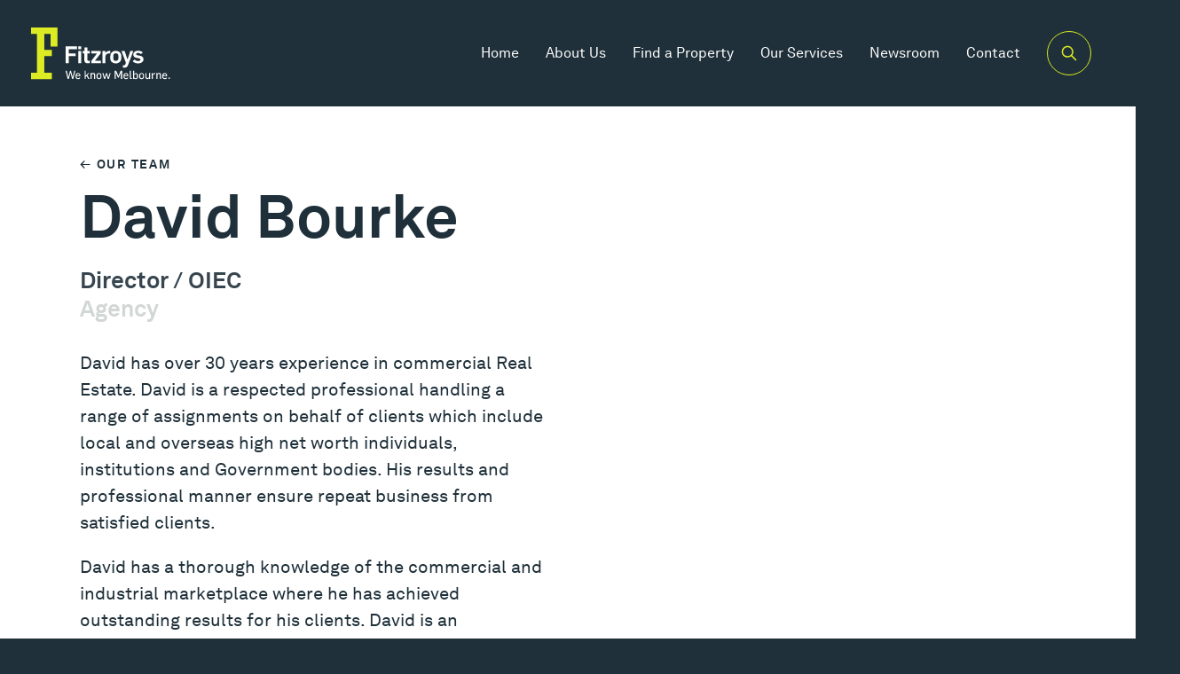

--- FILE ---
content_type: text/html; charset=UTF-8
request_url: https://www.fitzroys.com.au/team/800-david-bourke
body_size: 8429
content:
<!DOCTYPE html><html dir="ltr" lang="en-AU" class="no-js is-loading"><head><meta charset="utf-8"><meta http-equiv="X-UA-Compatible" content="IE=edge"><meta name="viewport" content="width=device-width,initial-scale=1,user-scalable=yes"><base href="https://www.fitzroys.com.au/"><meta name="theme-color" content="#dceb23"><meta name="msapplication-navbutton-color" content="#dceb23"><meta name="apple-mobile-web-app-status-bar-style" content="#dceb23"><title>Our Team – David Bourke</title><meta name="referrer" content="always"><meta name="robots" content=""><meta name="description" content="David Bourke | Director / OIEC | Agency"><link rel="canonical" href="https://www.fitzroys.com.au/team/800-david-bourke"><meta name="geo.placename" content="Fitzroys"><meta name="dcterms.Identifier" content="https://www.fitzroys.com.au/team/800-david-bourke"><meta name="dcterms.Format" content="text/html"><meta name="dcterms.Relation" content="Fitzroys"><meta name="dcterms.Language" content="en-AU"><meta name="dcterms.Publisher" content="Fitzroys"><meta name="dcterms.Type" content="text/html"><meta name="dcterms.Coverage" content="https://www.fitzroys.com.au/"><meta name="dcterms.Rights" content="Copyright &copy; 2026 Fitzroys"><meta name="dcterms.Title" content="Our Team – David Bourke"><meta name="dcterms.Creator" content="Spicy Web Pty Ltd"><meta name="dcterms.Contributor" content="Fitzroys"><meta name="dcterms.Date" content="2017-12-20"><meta name="dcterms.Description" content="David Bourke | Director / OIEC | Agency"><meta property="og:type" content="website"><meta property="og:locale" content="en-AU"><meta property="og:url" content="https://www.fitzroys.com.au/team/800-david-bourke"><meta property="og:title" content="Our Team – David Bourke"><meta property="og:description" content="David Bourke | Director / OIEC | Agency"><meta property="og:site_name" content="Fitzroys"><meta name="og:image" content="https://fitzroys-assets.spicyweb.net.au/general/_1200x600_crop_center-center_none/DB.jpg"><meta name="og:image:type" content="image/jpeg"><meta name="og:image:width" content="1200"><meta name="og:image:height" content="600"><meta property="og:see_also" content="https://www.facebook.com/FitzroysPtyLtd/"><meta property="og:see_also" content="https://twitter.com/FitzroysRE"><meta property="og:see_also" content="https://www.instagram.com/fitzroys.realestate/"><meta property="og:see_also" content="https://www.linkedin.com/company/fitzroys-pty-ltd/?originalSubdomain=au"><meta property="og:see_also" content="https://www.youtube.com/@Fitzroys.RealEstate"><meta name="twitter:card" content="summary"><meta name="twitter:site" content="@FitzroysRE"><meta name="twitter:title" content="Our Team – David Bourke"><meta name="twitter:description" content="David Bourke | Director / OIEC | Agency"><meta name="twitter:image" content="https://fitzroys-assets.spicyweb.net.au/general/_1200x675_crop_center-center_none/DB.jpg"><script type="application/ld+json">{"@context":"http:\/\/schema.org","@type":"LocalBusiness","name":"Fitzroys","description":"David Bourke | Director \/ OIEC | Agency","url":"https:\/\/www.fitzroys.com.au\/","telephone":"03 9275 7777","email":"info@fitzroys.com.au","sameAs":["https:\/\/www.facebook.com\/FitzroysPtyLtd\/","https:\/\/twitter.com\/FitzroysRE","https:\/\/www.instagram.com\/fitzroys.realestate\/","https:\/\/www.linkedin.com\/company\/fitzroys-pty-ltd\/?originalSubdomain=au","https:\/\/www.youtube.com\/@Fitzroys.RealEstate"],"image":{"@type":"ImageObject","url":"https:\/\/fitzroys-assets.spicyweb.net.au\/general\/DB.jpg","width":613,"height":736}}</script><script type="application/ld+json">{"@context":"http:\/\/schema.org","@type":"WebSite","name":"Fitzroys","description":"David Bourke | Director \/ OIEC | Agency","url":"https:\/\/www.fitzroys.com.au\/","copyrightHolder":{"@type":"LocalBusiness","name":"Fitzroys","description":"David Bourke | Director \/ OIEC | Agency","url":"https:\/\/www.fitzroys.com.au\/","telephone":"03 9275 7777","email":"info@fitzroys.com.au","sameAs":["https:\/\/www.facebook.com\/FitzroysPtyLtd\/","https:\/\/twitter.com\/FitzroysRE","https:\/\/www.instagram.com\/fitzroys.realestate\/","https:\/\/www.linkedin.com\/company\/fitzroys-pty-ltd\/?originalSubdomain=au","https:\/\/www.youtube.com\/@Fitzroys.RealEstate"],"image":{"@type":"ImageObject","url":"https:\/\/fitzroys-assets.spicyweb.net.au\/general\/DB.jpg","width":613,"height":736}},"author":{"@type":"LocalBusiness","name":"Fitzroys","description":"David Bourke | Director \/ OIEC | Agency","url":"https:\/\/www.fitzroys.com.au\/","telephone":"03 9275 7777","email":"info@fitzroys.com.au","sameAs":["https:\/\/www.facebook.com\/FitzroysPtyLtd\/","https:\/\/twitter.com\/FitzroysRE","https:\/\/www.instagram.com\/fitzroys.realestate\/","https:\/\/www.linkedin.com\/company\/fitzroys-pty-ltd\/?originalSubdomain=au","https:\/\/www.youtube.com\/@Fitzroys.RealEstate"],"image":{"@type":"ImageObject","url":"https:\/\/fitzroys-assets.spicyweb.net.au\/general\/DB.jpg","width":613,"height":736}}}</script><script type="application/ld+json">{"@context":"http:\/\/schema.org","@type":"WebPage","name":"David Bourke","description":"David Bourke | Director \/ OIEC | Agency","url":"https:\/\/www.fitzroys.com.au\/team\/800-david-bourke","mainEntityOfPage":"https:\/\/www.fitzroys.com.au\/team\/800-david-bourke","inLanguage":"en-AU","headline":"Our Team \u2013 David Bourke","dateCreated":"2017-12-20T09:14:32+11:00","dateModified":"2024-03-15T12:10:03+11:00","datePublished":"2017-12-20T09:14:32+11:00","copyrightYear":"2017","copyrightHolder":{"@type":"LocalBusiness","name":"Fitzroys","description":"David Bourke | Director \/ OIEC | Agency","url":"https:\/\/www.fitzroys.com.au\/","telephone":"03 9275 7777","email":"info@fitzroys.com.au","sameAs":["https:\/\/www.facebook.com\/FitzroysPtyLtd\/","https:\/\/twitter.com\/FitzroysRE","https:\/\/www.instagram.com\/fitzroys.realestate\/","https:\/\/www.linkedin.com\/company\/fitzroys-pty-ltd\/?originalSubdomain=au","https:\/\/www.youtube.com\/@Fitzroys.RealEstate"],"image":{"@type":"ImageObject","url":"https:\/\/fitzroys-assets.spicyweb.net.au\/general\/DB.jpg","width":613,"height":736}},"author":{"@type":"LocalBusiness","name":"Fitzroys","description":"David Bourke | Director \/ OIEC | Agency","url":"https:\/\/www.fitzroys.com.au\/","telephone":"03 9275 7777","email":"info@fitzroys.com.au","sameAs":["https:\/\/www.facebook.com\/FitzroysPtyLtd\/","https:\/\/twitter.com\/FitzroysRE","https:\/\/www.instagram.com\/fitzroys.realestate\/","https:\/\/www.linkedin.com\/company\/fitzroys-pty-ltd\/?originalSubdomain=au","https:\/\/www.youtube.com\/@Fitzroys.RealEstate"],"image":{"@type":"ImageObject","url":"https:\/\/fitzroys-assets.spicyweb.net.au\/general\/DB.jpg","width":613,"height":736}},"breadcrumb":{"@type":"BreadcrumbList","itemListElement":[{"@type":"ListItem","position":1,"item":{"@id":"https:\/\/www.fitzroys.com.au\/","name":"Homepage"}},{"@type":"ListItem","position":2,"item":{"@id":"https:\/\/www.fitzroys.com.au\/team","name":"Our Team"}}]}}</script><script type="application/ld+json">{"@context":"http:\/\/schema.org","@type":"BreadcrumbList","itemListElement":[{"@type":"ListItem","position":1,"item":{"@id":"https:\/\/www.fitzroys.com.au\/","name":"Homepage"}},{"@type":"ListItem","position":2,"item":{"@id":"https:\/\/www.fitzroys.com.au\/team","name":"Our Team"}}]}</script><script>(function(d){d.className=d.className.replace(/\bno-js\b/,'has-js')}(document.documentElement))</script><script>(function(d){('ontouchstart' in window || !!navigator.maxTouchPoints) && (d.className+=' is-touch')}(document.documentElement))</script><link rel="home" href="https://www.fitzroys.com.au/"><script src="https://ajax.googleapis.com/ajax/libs/jquery/3.6.3/jquery.min.js"></script><link rel="stylesheet" href="https://www.fitzroys.com.au/dist/styles/main.css?v=01302026215334"><link rel="shortcut icon" href="https://www.fitzroys.com.au/favicon.png"><meta name="google-site-verification" content="clclIXVh5wUD9iShGBl1NwZyCrgmt0kBCagxVpn1EmE" /><style>
	.text li > p {
		font-size: 1em;
	}
</style><!-- Google Tag Manager --><script>(function(w,d,s,l,i){w[l]=w[l]||[];w[l].push({'gtm.start':

new Date().getTime(),event:'gtm.js'});var f=d.getElementsByTagName(s)[0],

j=d.createElement(s),dl=l!='dataLayer'?'&l='+l:'';j.async=true;j.src=

'https://www.googletagmanager.com/gtm.js?id='+i+dl;f.parentNode.insertBefore(j,f);

})(window,document,'script','dataLayer','GTM-WQGRMX67');</script><!-- End Google Tag Manager --><!-- Begin Inspectlet JS Code --><script type="text/javascript" id="inspectletjs">
(function() {
var insp_ab_loader = true; // set this boolean to false to disable the A/B testing loader
window.__insp = window.__insp || [];
__insp.push(['wid', 1878568805]);
var ldinsp = function(){
if(typeof window.__inspld != "undefined") return; window.__inspld = 1; var insp = document.createElement('script'); insp.type = 'text/javascript'; insp.async = true; insp.id = "inspsync"; insp.src = ('https:' == document.location.protocol ? 'https' : 'http') + '://cdn.inspectlet.com/inspectlet.js?wid=1878568805&r=' + Math.floor(new Date().getTime()/3600000); var x = document.getElementsByTagName('script')[0]; x.parentNode.insertBefore(insp, x);if(typeof insp_ab_loader != "undefined" && insp_ab_loader){ var adlt = function(){ var e = document.getElementById('insp_abl'); if(e){ e.parentNode.removeChild(e); __insp.push(['ab_timeout']); }}; var adlc = "body{ visibility: hidden !important; }"; var adln = typeof insp_ab_loader_t != "undefined" ? insp_ab_loader_t : 1200; insp.onerror = adlt; var abti = setTimeout(adlt, adln); window.__insp_abt = abti; var abl = document.createElement('style'); abl.id = "insp_abl"; abl.type = "text/css"; if(abl.styleSheet) abl.styleSheet.cssText = adlc; else abl.appendChild(document.createTextNode(adlc)); document.head.appendChild(abl); } };
setTimeout(ldinsp, 0);
})();
</script><!-- End Inspectlet JS Code --><!-- Global site tag (gtag.js) - AdWords: 794130394 --><script async src="https://www.googletagmanager.com/gtag/js?id=AW-794130394"></script><script>
  window.dataLayer = window.dataLayer || [];
  function gtag(){dataLayer.push(arguments);}
  gtag('js', new Date());

  gtag('config', 'AW-794130394');
</script><script>
  gtag('event', 'page_view', {
    'send_to': 'AW-794130394',
    'user_id': 'replace with value'
  });
</script><!-- Facebook Pixel Code --><script>
!function(f,b,e,v,n,t,s)
{if(f.fbq)return;n=f.fbq=function(){n.callMethod?
n.callMethod.apply(n,arguments):n.queue.push(arguments)};
if(!f._fbq)f._fbq=n;n.push=n;n.loaded=!0;n.version='2.0';
n.queue=[];t=b.createElement(e);t.async=!0;
t.src=v;s=b.getElementsByTagName(e)[0];
s.parentNode.insertBefore(t,s)}(window,document,'script',
'https://connect.facebook.net/en_US/fbevents.js');
 fbq('init', '300464227320936'); 
fbq('track', 'PageView');
</script><noscript><img height="1" width="1" 
src="https://www.facebook.com/tr?id=300464227320936&ev=PageView
&noscript=1"/></noscript><!-- End Facebook Pixel Code --><meta name="facebook-domain-verification" content="ehz625825gpnnsorht2lgsr07h41yq" /></head><body><header id="header" class="header +context-white"><p class="header_logo"><a href="https://www.fitzroys.com.au/"><!-- Generator: Adobe Illustrator 27.2.0, SVG Export Plug-In . SVG Version: 6.00 Build 0)  --><svg id="Top_Menu" class="logo" version="1.1" xmlns="http://www.w3.org/2000/svg" xmlns:xlink="http://www.w3.org/1999/xlink" x="0px" y="0px" viewBox="0 0 237 58.6" style="enable-background: new 0 0 237 58.6;" xml:space="preserve"><style type="text/css">
	.st0{fill:#DCEB23;}
	.st1{fill:#FFFFFF;}
	.st2{enable-background:new    ;}
	.st3{fill:url(#SVGID_1_);}
	.st4{fill:none;stroke:#9AA2A7;stroke-miterlimit:10;}
</style><polygon class="st0" points="0,0 0,6.8 6.4,6.8 6.4,49 0,49 0,56 22.6,56 22.6,49 14.4,49 14.4,31.1 22.6,31.1 22.6,24.2 14.4,24.2 
	14.4,6.8 21.2,6.8 21.2,20.6 28.7,20.6 28.7,0 "/><polygon class="st1" points="41,23.4 41,28 48.5,28 48.5,30.9 41,30.9 41,38.6 37.5,38.6 37.5,20.4 49.8,20.4 49.8,23.4 "/><path class="st1" d="M51.3,20.4h3.1v3h-3.1V20.4z M51.3,25.5h3.1v13.1h-3.1C51.3,38.6,51.3,25.5,51.3,25.5z"/><path class="st1" d="M61.6,38.8c-2,0-3.7-0.9-3.7-3.2V28h-1.8v-2.5H58v-4h3.1v4h2.8V28h-2.8v6.8c0,1,0.5,1.2,1.2,1.2
	c0.6,0,1,0,1.6-0.1v2.7C63.2,38.7,62,38.8,61.6,38.8"/><path class="st1" d="M84.8,28.1c-0.3,0-0.9,0-1.2,0.1c-1.9,0.5-2.9,1.6-2.9,3.7v6.7h-3.1V25.5h3v2.2h0.1c0.8-1.4,2.7-2.4,4.3-2.4
	c0.3,0,0.7,0,1.1,0.1v2.9C85.5,28.1,85.2,28.1,84.8,28.1"/><path class="st1" d="M92.1,38.9c-3.2,0-6-1.8-6-5.1v-3c0-3.6,3-5.5,5.9-5.5c3.2,0,6,2.1,6,5.4v2.7C98,37,95,38.9,92.1,38.9
	 M94.8,30.4c0-1.6-1.2-2.5-2.8-2.5c-1.3,0-2.7,0.7-2.7,2.6v3.2c0,1.6,1.2,2.5,2.8,2.5c1.3,0,2.7-0.7,2.7-2.6
	C94.8,33.7,94.8,30.4,94.8,30.4z"/><path class="st1" d="M105.3,40.8c-0.7,2.1-2.2,2.8-4.3,2.8c-0.5,0-1.4-0.1-1.4-0.1v-2.6c0,0,0.7,0.1,1.3,0.1c0.8,0,1.3-0.5,1.5-1.1
	l0.6-1.6l-4.8-12.8h3.4l3.1,9.1h0.1l3-9.1h3.2L105.3,40.8z"/><path class="st1" d="M116.3,38.9c-2.3,0-4.6-0.6-5.9-2.5l2.2-1.7c0.8,1.1,2.1,1.7,3.6,1.7c1.3,0,2.6-0.4,2.6-1.6
	c0-1-0.7-1.2-2.5-1.6l-1.7-0.3c-2.2-0.4-3.6-1.4-3.6-3.4c0-3,2.4-4.3,5.2-4.3c2.3,0,4.1,0.6,5.1,2.1l-2.2,1.5
	c-0.8-0.9-1.6-1.3-2.9-1.3s-2.1,0.5-2.1,1.5c0,0.9,1.1,1,2.5,1.3l2,0.4c2.2,0.4,3.5,1.7,3.5,3.7C122.1,37.5,119,38.9,116.3,38.9"/><polygon class="st1" points="65.4,38.7 65.4,36.3 71.7,28 65.6,28 65.6,25.5 75.6,25.5 75.6,28 69.4,36 75.8,36 75.8,38.7 "/><g class="st2"><path class="st1" d="M45.8,55.9h-1.2l-1.8-7h0l-1.8,7h-1.2l-2.3-8.9h1.3l1.7,7h0l1.8-7h1.1l1.8,7h0l1.7-7h1.2L45.8,55.9z"/></g><g class="st2"><path class="st1" d="M51.2,56c-1.6,0-2.9-0.8-2.9-2.6v-1.3c0-1.8,1.2-2.7,2.7-2.7c1.4,0,2.5,0.9,2.5,2.5V53h-4.1v0.4
		c0,0.9,0.7,1.6,1.7,1.6c0.6,0,1.1-0.4,1.5-0.8l0.9,0.4C53.1,55.5,52.2,56,51.2,56z M52.5,51.9c0-0.9-0.5-1.5-1.4-1.5
		c-0.9,0-1.5,0.6-1.5,1.5v0.3h2.9V51.9z"/><path class="st1" d="M62.1,55.8l-1.8-3.2l-1,1.1v2.1h-1.1v-8.9h1.1v5.5l2.7-2.9h1.3l-2.2,2.3l2.4,4H62.1z"/><path class="st1" d="M68.5,55.8v-4c0-1-0.5-1.5-1.2-1.5c-0.9,0-1.6,0.7-1.6,1.8v3.6h-1.1v-6.3h1.1v0.9h0c0.4-0.7,1.1-1.1,1.9-1.1
		c1.4,0,2.1,1,2.1,2.2v4.3H68.5z"/></g><g class="st2"><path class="st1" d="M73.8,56c-1.6,0-2.7-0.9-2.7-2.5V52c0-1.7,1.2-2.6,2.6-2.6c1.6,0,2.7,1,2.7,2.6v1.4C76.5,55,75.3,56,73.8,56z
		 M75.3,51.9c0-0.9-0.5-1.6-1.5-1.6c-0.9,0-1.5,0.6-1.5,1.6v1.5c0,0.9,0.5,1.6,1.5,1.6c0.9,0,1.5-0.6,1.5-1.6V51.9z"/></g><g class="st2"><path class="st1" d="M84.5,55.8h-1.2L81.9,51h0l-1.4,4.9h-1.1l-2-6.3h1.2l1.4,4.8h0l1.4-4.8h1.1l1.4,4.8h0l1.4-4.8h1.1L84.5,55.8z"
		/><path class="st1" d="M97.6,55.8v-7h0l-2.3,5.5h-1L92,48.9h0v7h-1.2v-8.9h1.7l2.4,5.7h0l2.3-5.7h1.7v8.9H97.6z"/><path class="st1" d="M103.3,56c-1.6,0-2.9-0.8-2.9-2.6v-1.3c0-1.8,1.2-2.7,2.7-2.7c1.4,0,2.5,0.9,2.5,2.5V53h-4.1v0.4
		c0,0.9,0.7,1.6,1.7,1.6c0.6,0,1.1-0.4,1.5-0.8l0.9,0.4C105.1,55.5,104.2,56,103.3,56z M104.5,51.9c0-0.9-0.5-1.5-1.4-1.5
		c-0.9,0-1.5,0.6-1.5,1.5v0.3h2.9V51.9z"/><path class="st1" d="M108.7,55.9c-1.2,0-1.5-0.8-1.5-1.6v-7.4h1.1v7.4c0,0.4,0.2,0.7,0.6,0.7c0.2,0,0.5,0,0.7-0.1c0,0,0.1,0,0.1,0
		v0.9C109.4,55.9,109,55.9,108.7,55.9z"/><path class="st1" d="M113.7,56c-0.7,0-1.4-0.3-1.7-0.8h0v0.7h-1.1v-8.9h1.1v3.5h0c0.4-0.6,1.1-1,1.8-1c1.4,0,2.3,0.9,2.3,2.3v1.9
		C116.2,55.2,115,56,113.7,56z M115,51.7c0-0.8-0.5-1.3-1.4-1.3c-0.7,0-1.6,0.6-1.6,1.6v1.6c0,0.9,0.8,1.5,1.6,1.5
		c0.7,0,1.4-0.4,1.4-1.4V51.7z"/><path class="st1" d="M120.1,56c-1.6,0-2.7-0.9-2.7-2.5V52c0-1.7,1.2-2.6,2.6-2.6c1.6,0,2.7,1,2.7,2.6v1.4
		C122.7,55,121.5,56,120.1,56z M121.6,51.9c0-0.9-0.5-1.6-1.5-1.6c-0.9,0-1.5,0.6-1.5,1.6v1.5c0,0.9,0.5,1.6,1.5,1.6
		c0.9,0,1.5-0.6,1.5-1.6V51.9z"/><path class="st1" d="M128.2,55.8v-0.9h0c-0.4,0.7-1,1.1-1.9,1.1c-1.4,0-2.1-1-2.1-2.2v-4.3h1.1v3.9c0,1,0.5,1.5,1.2,1.5
		c0.9,0,1.6-0.7,1.6-1.8v-3.7h1.2v6.3H128.2z"/><path class="st1" d="M134,50.5c-0.2,0-0.5,0-0.7,0.1c-0.6,0.2-1.1,0.9-1.1,1.8v3.4H131v-6.3h1.1v1.1h0c0.5-0.8,1.2-1.2,2.1-1.2
		c0.2,0,0.4,0,0.6,0.1v1.1C134.7,50.5,134.1,50.5,134,50.5z"/><path class="st1" d="M140,55.8v-4c0-1-0.5-1.5-1.2-1.5c-0.9,0-1.6,0.7-1.6,1.8v3.6H136v-6.3h1.1v0.9h0c0.4-0.7,1.1-1.1,1.9-1.1
		c1.4,0,2.1,1,2.1,2.2v4.3H140z"/><path class="st1" d="M145.4,56c-1.6,0-2.9-0.8-2.9-2.6v-1.3c0-1.8,1.2-2.7,2.7-2.7c1.4,0,2.5,0.9,2.5,2.5V53h-4.1v0.4
		c0,0.9,0.7,1.6,1.7,1.6c0.6,0,1.1-0.4,1.5-0.8l0.9,0.4C147.3,55.5,146.4,56,145.4,56z M146.7,51.9c0-0.9-0.5-1.5-1.4-1.5
		c-0.9,0-1.5,0.6-1.5,1.5v0.3h2.9V51.9z"/><path class="st1" d="M149.3,55.8v-1.6h1.3v1.6H149.3z"/></g></svg></a></p><div class="mobile-nav +hidden@desk +hidden@maxw"><nav id="header-nav" class="header_nav" role="navigation" sw-toggler="{&quot;open&quot;:false,&quot;transition&quot;:&quot;css&quot;}"><ul><li class=""><a href="https://www.fitzroys.com.au/">Home</a></li><li class="-parent"><a href="https://www.fitzroys.com.au/who-we-are">About Us</a><ul><li class=""><a href="https://www.fitzroys.com.au/who-we-are">Who We Are</a></li><li class=""><a href="https://www.fitzroys.com.au/team" class="is-descendant-uri">Our Team</a></li><li class=""><a href="https://www.fitzroys.com.au/who-we-are/our-partner-network">Our Partner Network</a></li></ul></li><li class="-parent"><a href="https://www.fitzroys.com.au/property">Find a Property</a><ul><li class=""><a href="https://www.fitzroys.com.au/property/featured">Feature Properties - Sales</a></li><li class=""><a href="https://www.fitzroys.com.au/property/featured-leased">Feature Properties - Leasing</a></li><li class=""><a href="property/all?sale=1">For Sale - Search</a></li><li class=""><a href="property/all?lease=1">For Lease - Search</a></li><li class=""><a href="https://www.fitzroys.com.au/property/recent">Recent Sales Results</a></li><li class=""><a href="https://www.fitzroys.com.au/property/recent-lease" target="_blank" rel="noopener">Recent Leasing Results</a></li></ul></li><li class="-parent"><a href="https://www.fitzroys.com.au/services">Our Services</a><ul><li class=""><a href="https://www.fitzroys.com.au/services/sales">Sales</a></li><li class=""><a href="https://www.fitzroys.com.au/services/leasing">Leasing</a></li><li class=""><a href="https://www.fitzroys.com.au/services/management">Property Management</a></li><li class=""><a href="https://www.fitzroys.com.au/services/valuation-and-advisory-services">Valuation & Advisory</a></li></ul></li><li class="-parent"><a href="https://www.fitzroys.com.au/news">Newsroom</a><ul><li class=""><a href="https://www.fitzroys.com.au/news/news">News</a></li><li class=""><a href="https://www.fitzroys.com.au/news/sales-results">Sales Results</a></li><li class=""><a href="https://www.fitzroys.com.au/news/weekly-wrap">Weekly Wrap</a></li><li class=""><a href="https://www.fitzroys.com.au/news/news">Research & Insights</a></li><li class=""><a href="https://www.fitzroys.com.au/walk-the-cbd">Walk The CBD - Volume 3</a></li><li class=""><a href="https://www.fitzroys.com.au/walk-the-strip">Walk The Strip - Volume 8</a></li><li class=""><a href="https://www.fitzroys.com.au/melbourne-cbd-office-update">Melbourne CBD Office Market Report - Q4 2025</a></li></ul></li><li class="-parent"><a href="https://www.fitzroys.com.au/contact">Contact</a><ul><li class=""><a href="https://www.fitzroys.com.au/contact/careers">Careers</a></li></ul></li></ul></nav><div class="header_buttons"><button id="header-search-button" class="header_search-button header_button -type-circle" aria-hidden="true" tabindex="-1" onclick="document.location.href = '/property';"><span class="header_search-button_closed"><i aria-hidden="true" class="icon"><svg xmlns="http://www.w3.org/2000/svg" xmlns:xlink="http://www.w3.org/1999/xlink" xmlns:serif="http://www.serif.com/" width="100%" height="100%" viewBox="0 0 20 20" xml:space="preserve" style="fill-rule:evenodd;clip-rule:evenodd;stroke-linejoin:round;stroke-miterlimit:1.41421;"><g><path d="M8.336,1.651c4.385,0.083 7.927,5.211 5.942,9.459c-1.756,3.758 -7.411,4.987 -10.557,2.058c-2.075,-1.932 -2.702,-5.263 -1.429,-7.823c1.108,-2.228 3.507,-3.711 6.044,-3.694Zm-0.153,1.499c-3.38,0.065 -6.147,4.018 -4.602,7.325c1.593,3.41 7.43,3.84 9.284,0.112c1.503,-3.023 -0.853,-7.231 -4.35,-7.43c-0.11,-0.005 -0.221,-0.007 -0.332,-0.007Z" style="fill-rule:nonzero;"></path><path d="M12.489,11.651c0.171,0.013 0.332,0.08 0.463,0.192c1.797,1.705 3.55,3.458 5.255,5.255c0.489,0.572 -0.366,1.651 -1.059,1.059c-1.797,-1.705 -3.55,-3.458 -5.255,-5.255c-0.391,-0.458 -0.076,-1.269 0.596,-1.251Z" style="fill-rule:nonzero;"></path></g></svg></i></span><span class="header_search-button_open"><i aria-hidden="true" class="icon"><svg xmlns="http://www.w3.org/2000/svg" xmlns:xlink="http://www.w3.org/1999/xlink" xmlns:serif="http://www.serif.com/" width="100%" height="100%" viewBox="0 0 20 20" xml:space="preserve" style="fill-rule:evenodd;clip-rule:evenodd;stroke-linejoin:round;stroke-miterlimit:1.41421;"><path d="M3.643,2.806c0.256,0.042 0.32,0.105 0.437,0.214l12.9,12.9c0.536,0.581 -0.293,1.767 -1.06,1.06l-12.9,-12.9c-0.446,-0.484 -0.207,-1.343 0.623,-1.274Z" style="fill-rule:nonzero;"></path><path d="M16.543,2.806c0.575,0.096 0.842,0.834 0.437,1.274l-12.9,12.9c-0.594,0.548 -1.725,-0.338 -1.06,-1.06l12.9,-12.9c0.155,-0.143 0.162,-0.252 0.623,-0.214Z" style="fill-rule:nonzero;"></path></svg></i></span></button><button class="header_button -type-menu" aria-hidden="true" tabindex="-1" sw-toggler-toggle="#header-nav" sw-toggler-class="#header-nav"><i class="icon"></i></button></div></div><div class="header_wrapper +hidden@mobl +hidden@tabl"><nav id="header-nav" class="header_nav header_nav_desk" role="navigation"><ul><li class=""><a href="https://www.fitzroys.com.au/">Home</a></li><li class="-parent"><a href="https://www.fitzroys.com.au/who-we-are">About Us</a><div class="drop-down"><ul><li><a href="https://www.fitzroys.com.au/who-we-are">Who We Are</a><svg xmlns="http://www.w3.org/2000/svg" xmlns:xlink="http://www.w3.org/1999/xlink" xmlns:serif="http://www.serif.com/" width="100%" height="100%" viewBox="0 0 20 20" xml:space="preserve" style="fill-rule:evenodd;clip-rule:evenodd;stroke-linejoin:round;stroke-miterlimit:1.41421;"><path d="M13.859,10l-3.855,-3.855c-0.186,-0.186 -0.186,-0.487 0,-0.673c0.186,-0.186 0.488,-0.186 0.674,0l4.664,4.664c0.08,0.094 0.145,0.198 0.143,0.34c-0.002,0.139 -0.087,0.265 -0.172,0.367l-4.635,4.635c-0.186,0.186 -0.488,0.186 -0.674,0c-0.186,-0.186 -0.186,-0.488 0,-0.674l3.852,-3.851l-8.865,0c-0.263,0 -0.476,-0.214 -0.476,-0.477c0,-0.263 0.213,-0.476 0.476,-0.476l8.868,0Z"></path></svg></li><li><a href="https://www.fitzroys.com.au/team" class="is-descendant-uri">Our Team</a><svg xmlns="http://www.w3.org/2000/svg" xmlns:xlink="http://www.w3.org/1999/xlink" xmlns:serif="http://www.serif.com/" width="100%" height="100%" viewBox="0 0 20 20" xml:space="preserve" style="fill-rule:evenodd;clip-rule:evenodd;stroke-linejoin:round;stroke-miterlimit:1.41421;"><path d="M13.859,10l-3.855,-3.855c-0.186,-0.186 -0.186,-0.487 0,-0.673c0.186,-0.186 0.488,-0.186 0.674,0l4.664,4.664c0.08,0.094 0.145,0.198 0.143,0.34c-0.002,0.139 -0.087,0.265 -0.172,0.367l-4.635,4.635c-0.186,0.186 -0.488,0.186 -0.674,0c-0.186,-0.186 -0.186,-0.488 0,-0.674l3.852,-3.851l-8.865,0c-0.263,0 -0.476,-0.214 -0.476,-0.477c0,-0.263 0.213,-0.476 0.476,-0.476l8.868,0Z"></path></svg></li><li><a href="https://www.fitzroys.com.au/who-we-are/our-partner-network">Our Partner Network</a><svg xmlns="http://www.w3.org/2000/svg" xmlns:xlink="http://www.w3.org/1999/xlink" xmlns:serif="http://www.serif.com/" width="100%" height="100%" viewBox="0 0 20 20" xml:space="preserve" style="fill-rule:evenodd;clip-rule:evenodd;stroke-linejoin:round;stroke-miterlimit:1.41421;"><path d="M13.859,10l-3.855,-3.855c-0.186,-0.186 -0.186,-0.487 0,-0.673c0.186,-0.186 0.488,-0.186 0.674,0l4.664,4.664c0.08,0.094 0.145,0.198 0.143,0.34c-0.002,0.139 -0.087,0.265 -0.172,0.367l-4.635,4.635c-0.186,0.186 -0.488,0.186 -0.674,0c-0.186,-0.186 -0.186,-0.488 0,-0.674l3.852,-3.851l-8.865,0c-0.263,0 -0.476,-0.214 -0.476,-0.477c0,-0.263 0.213,-0.476 0.476,-0.476l8.868,0Z"></path></svg></li></ul></div></li><li class="-parent"><a href="https://www.fitzroys.com.au/property">Find a Property</a><div class="drop-down"><ul><li><a href="https://www.fitzroys.com.au/property/featured">Feature Properties - Sales</a><svg xmlns="http://www.w3.org/2000/svg" xmlns:xlink="http://www.w3.org/1999/xlink" xmlns:serif="http://www.serif.com/" width="100%" height="100%" viewBox="0 0 20 20" xml:space="preserve" style="fill-rule:evenodd;clip-rule:evenodd;stroke-linejoin:round;stroke-miterlimit:1.41421;"><path d="M13.859,10l-3.855,-3.855c-0.186,-0.186 -0.186,-0.487 0,-0.673c0.186,-0.186 0.488,-0.186 0.674,0l4.664,4.664c0.08,0.094 0.145,0.198 0.143,0.34c-0.002,0.139 -0.087,0.265 -0.172,0.367l-4.635,4.635c-0.186,0.186 -0.488,0.186 -0.674,0c-0.186,-0.186 -0.186,-0.488 0,-0.674l3.852,-3.851l-8.865,0c-0.263,0 -0.476,-0.214 -0.476,-0.477c0,-0.263 0.213,-0.476 0.476,-0.476l8.868,0Z"></path></svg></li><li><a href="https://www.fitzroys.com.au/property/featured-leased">Feature Properties - Leasing</a><svg xmlns="http://www.w3.org/2000/svg" xmlns:xlink="http://www.w3.org/1999/xlink" xmlns:serif="http://www.serif.com/" width="100%" height="100%" viewBox="0 0 20 20" xml:space="preserve" style="fill-rule:evenodd;clip-rule:evenodd;stroke-linejoin:round;stroke-miterlimit:1.41421;"><path d="M13.859,10l-3.855,-3.855c-0.186,-0.186 -0.186,-0.487 0,-0.673c0.186,-0.186 0.488,-0.186 0.674,0l4.664,4.664c0.08,0.094 0.145,0.198 0.143,0.34c-0.002,0.139 -0.087,0.265 -0.172,0.367l-4.635,4.635c-0.186,0.186 -0.488,0.186 -0.674,0c-0.186,-0.186 -0.186,-0.488 0,-0.674l3.852,-3.851l-8.865,0c-0.263,0 -0.476,-0.214 -0.476,-0.477c0,-0.263 0.213,-0.476 0.476,-0.476l8.868,0Z"></path></svg></li><li><a href="property/all?sale=1">For Sale - Search</a><svg xmlns="http://www.w3.org/2000/svg" xmlns:xlink="http://www.w3.org/1999/xlink" xmlns:serif="http://www.serif.com/" width="100%" height="100%" viewBox="0 0 20 20" xml:space="preserve" style="fill-rule:evenodd;clip-rule:evenodd;stroke-linejoin:round;stroke-miterlimit:1.41421;"><path d="M13.859,10l-3.855,-3.855c-0.186,-0.186 -0.186,-0.487 0,-0.673c0.186,-0.186 0.488,-0.186 0.674,0l4.664,4.664c0.08,0.094 0.145,0.198 0.143,0.34c-0.002,0.139 -0.087,0.265 -0.172,0.367l-4.635,4.635c-0.186,0.186 -0.488,0.186 -0.674,0c-0.186,-0.186 -0.186,-0.488 0,-0.674l3.852,-3.851l-8.865,0c-0.263,0 -0.476,-0.214 -0.476,-0.477c0,-0.263 0.213,-0.476 0.476,-0.476l8.868,0Z"></path></svg></li><li><a href="property/all?lease=1">For Lease - Search</a><svg xmlns="http://www.w3.org/2000/svg" xmlns:xlink="http://www.w3.org/1999/xlink" xmlns:serif="http://www.serif.com/" width="100%" height="100%" viewBox="0 0 20 20" xml:space="preserve" style="fill-rule:evenodd;clip-rule:evenodd;stroke-linejoin:round;stroke-miterlimit:1.41421;"><path d="M13.859,10l-3.855,-3.855c-0.186,-0.186 -0.186,-0.487 0,-0.673c0.186,-0.186 0.488,-0.186 0.674,0l4.664,4.664c0.08,0.094 0.145,0.198 0.143,0.34c-0.002,0.139 -0.087,0.265 -0.172,0.367l-4.635,4.635c-0.186,0.186 -0.488,0.186 -0.674,0c-0.186,-0.186 -0.186,-0.488 0,-0.674l3.852,-3.851l-8.865,0c-0.263,0 -0.476,-0.214 -0.476,-0.477c0,-0.263 0.213,-0.476 0.476,-0.476l8.868,0Z"></path></svg></li><li><a href="https://www.fitzroys.com.au/property/recent">Recent Sales Results</a><svg xmlns="http://www.w3.org/2000/svg" xmlns:xlink="http://www.w3.org/1999/xlink" xmlns:serif="http://www.serif.com/" width="100%" height="100%" viewBox="0 0 20 20" xml:space="preserve" style="fill-rule:evenodd;clip-rule:evenodd;stroke-linejoin:round;stroke-miterlimit:1.41421;"><path d="M13.859,10l-3.855,-3.855c-0.186,-0.186 -0.186,-0.487 0,-0.673c0.186,-0.186 0.488,-0.186 0.674,0l4.664,4.664c0.08,0.094 0.145,0.198 0.143,0.34c-0.002,0.139 -0.087,0.265 -0.172,0.367l-4.635,4.635c-0.186,0.186 -0.488,0.186 -0.674,0c-0.186,-0.186 -0.186,-0.488 0,-0.674l3.852,-3.851l-8.865,0c-0.263,0 -0.476,-0.214 -0.476,-0.477c0,-0.263 0.213,-0.476 0.476,-0.476l8.868,0Z"></path></svg></li><li><a href="https://www.fitzroys.com.au/property/recent-lease" target="_blank" rel="noopener">Recent Leasing Results</a><svg xmlns="http://www.w3.org/2000/svg" xmlns:xlink="http://www.w3.org/1999/xlink" xmlns:serif="http://www.serif.com/" width="100%" height="100%" viewBox="0 0 20 20" xml:space="preserve" style="fill-rule:evenodd;clip-rule:evenodd;stroke-linejoin:round;stroke-miterlimit:1.41421;"><path d="M13.859,10l-3.855,-3.855c-0.186,-0.186 -0.186,-0.487 0,-0.673c0.186,-0.186 0.488,-0.186 0.674,0l4.664,4.664c0.08,0.094 0.145,0.198 0.143,0.34c-0.002,0.139 -0.087,0.265 -0.172,0.367l-4.635,4.635c-0.186,0.186 -0.488,0.186 -0.674,0c-0.186,-0.186 -0.186,-0.488 0,-0.674l3.852,-3.851l-8.865,0c-0.263,0 -0.476,-0.214 -0.476,-0.477c0,-0.263 0.213,-0.476 0.476,-0.476l8.868,0Z"></path></svg></li></ul></div></li><li class="-parent"><a href="https://www.fitzroys.com.au/services">Our Services</a><div class="drop-down"><ul><li><a href="https://www.fitzroys.com.au/services/sales">Sales</a><svg xmlns="http://www.w3.org/2000/svg" xmlns:xlink="http://www.w3.org/1999/xlink" xmlns:serif="http://www.serif.com/" width="100%" height="100%" viewBox="0 0 20 20" xml:space="preserve" style="fill-rule:evenodd;clip-rule:evenodd;stroke-linejoin:round;stroke-miterlimit:1.41421;"><path d="M13.859,10l-3.855,-3.855c-0.186,-0.186 -0.186,-0.487 0,-0.673c0.186,-0.186 0.488,-0.186 0.674,0l4.664,4.664c0.08,0.094 0.145,0.198 0.143,0.34c-0.002,0.139 -0.087,0.265 -0.172,0.367l-4.635,4.635c-0.186,0.186 -0.488,0.186 -0.674,0c-0.186,-0.186 -0.186,-0.488 0,-0.674l3.852,-3.851l-8.865,0c-0.263,0 -0.476,-0.214 -0.476,-0.477c0,-0.263 0.213,-0.476 0.476,-0.476l8.868,0Z"></path></svg></li><li><a href="https://www.fitzroys.com.au/services/leasing">Leasing</a><svg xmlns="http://www.w3.org/2000/svg" xmlns:xlink="http://www.w3.org/1999/xlink" xmlns:serif="http://www.serif.com/" width="100%" height="100%" viewBox="0 0 20 20" xml:space="preserve" style="fill-rule:evenodd;clip-rule:evenodd;stroke-linejoin:round;stroke-miterlimit:1.41421;"><path d="M13.859,10l-3.855,-3.855c-0.186,-0.186 -0.186,-0.487 0,-0.673c0.186,-0.186 0.488,-0.186 0.674,0l4.664,4.664c0.08,0.094 0.145,0.198 0.143,0.34c-0.002,0.139 -0.087,0.265 -0.172,0.367l-4.635,4.635c-0.186,0.186 -0.488,0.186 -0.674,0c-0.186,-0.186 -0.186,-0.488 0,-0.674l3.852,-3.851l-8.865,0c-0.263,0 -0.476,-0.214 -0.476,-0.477c0,-0.263 0.213,-0.476 0.476,-0.476l8.868,0Z"></path></svg></li><li><a href="https://www.fitzroys.com.au/services/management">Property Management</a><svg xmlns="http://www.w3.org/2000/svg" xmlns:xlink="http://www.w3.org/1999/xlink" xmlns:serif="http://www.serif.com/" width="100%" height="100%" viewBox="0 0 20 20" xml:space="preserve" style="fill-rule:evenodd;clip-rule:evenodd;stroke-linejoin:round;stroke-miterlimit:1.41421;"><path d="M13.859,10l-3.855,-3.855c-0.186,-0.186 -0.186,-0.487 0,-0.673c0.186,-0.186 0.488,-0.186 0.674,0l4.664,4.664c0.08,0.094 0.145,0.198 0.143,0.34c-0.002,0.139 -0.087,0.265 -0.172,0.367l-4.635,4.635c-0.186,0.186 -0.488,0.186 -0.674,0c-0.186,-0.186 -0.186,-0.488 0,-0.674l3.852,-3.851l-8.865,0c-0.263,0 -0.476,-0.214 -0.476,-0.477c0,-0.263 0.213,-0.476 0.476,-0.476l8.868,0Z"></path></svg></li><li><a href="https://www.fitzroys.com.au/services/valuation-and-advisory-services">Valuation & Advisory</a><svg xmlns="http://www.w3.org/2000/svg" xmlns:xlink="http://www.w3.org/1999/xlink" xmlns:serif="http://www.serif.com/" width="100%" height="100%" viewBox="0 0 20 20" xml:space="preserve" style="fill-rule:evenodd;clip-rule:evenodd;stroke-linejoin:round;stroke-miterlimit:1.41421;"><path d="M13.859,10l-3.855,-3.855c-0.186,-0.186 -0.186,-0.487 0,-0.673c0.186,-0.186 0.488,-0.186 0.674,0l4.664,4.664c0.08,0.094 0.145,0.198 0.143,0.34c-0.002,0.139 -0.087,0.265 -0.172,0.367l-4.635,4.635c-0.186,0.186 -0.488,0.186 -0.674,0c-0.186,-0.186 -0.186,-0.488 0,-0.674l3.852,-3.851l-8.865,0c-0.263,0 -0.476,-0.214 -0.476,-0.477c0,-0.263 0.213,-0.476 0.476,-0.476l8.868,0Z"></path></svg></li></ul></div></li><li class="-parent"><a href="https://www.fitzroys.com.au/news">Newsroom</a><div class="drop-down"><ul><li><a href="https://www.fitzroys.com.au/news/news">News</a><svg xmlns="http://www.w3.org/2000/svg" xmlns:xlink="http://www.w3.org/1999/xlink" xmlns:serif="http://www.serif.com/" width="100%" height="100%" viewBox="0 0 20 20" xml:space="preserve" style="fill-rule:evenodd;clip-rule:evenodd;stroke-linejoin:round;stroke-miterlimit:1.41421;"><path d="M13.859,10l-3.855,-3.855c-0.186,-0.186 -0.186,-0.487 0,-0.673c0.186,-0.186 0.488,-0.186 0.674,0l4.664,4.664c0.08,0.094 0.145,0.198 0.143,0.34c-0.002,0.139 -0.087,0.265 -0.172,0.367l-4.635,4.635c-0.186,0.186 -0.488,0.186 -0.674,0c-0.186,-0.186 -0.186,-0.488 0,-0.674l3.852,-3.851l-8.865,0c-0.263,0 -0.476,-0.214 -0.476,-0.477c0,-0.263 0.213,-0.476 0.476,-0.476l8.868,0Z"></path></svg></li><li><a href="https://www.fitzroys.com.au/news/sales-results">Sales Results</a><svg xmlns="http://www.w3.org/2000/svg" xmlns:xlink="http://www.w3.org/1999/xlink" xmlns:serif="http://www.serif.com/" width="100%" height="100%" viewBox="0 0 20 20" xml:space="preserve" style="fill-rule:evenodd;clip-rule:evenodd;stroke-linejoin:round;stroke-miterlimit:1.41421;"><path d="M13.859,10l-3.855,-3.855c-0.186,-0.186 -0.186,-0.487 0,-0.673c0.186,-0.186 0.488,-0.186 0.674,0l4.664,4.664c0.08,0.094 0.145,0.198 0.143,0.34c-0.002,0.139 -0.087,0.265 -0.172,0.367l-4.635,4.635c-0.186,0.186 -0.488,0.186 -0.674,0c-0.186,-0.186 -0.186,-0.488 0,-0.674l3.852,-3.851l-8.865,0c-0.263,0 -0.476,-0.214 -0.476,-0.477c0,-0.263 0.213,-0.476 0.476,-0.476l8.868,0Z"></path></svg></li><li><a href="https://www.fitzroys.com.au/news/weekly-wrap">Weekly Wrap</a><svg xmlns="http://www.w3.org/2000/svg" xmlns:xlink="http://www.w3.org/1999/xlink" xmlns:serif="http://www.serif.com/" width="100%" height="100%" viewBox="0 0 20 20" xml:space="preserve" style="fill-rule:evenodd;clip-rule:evenodd;stroke-linejoin:round;stroke-miterlimit:1.41421;"><path d="M13.859,10l-3.855,-3.855c-0.186,-0.186 -0.186,-0.487 0,-0.673c0.186,-0.186 0.488,-0.186 0.674,0l4.664,4.664c0.08,0.094 0.145,0.198 0.143,0.34c-0.002,0.139 -0.087,0.265 -0.172,0.367l-4.635,4.635c-0.186,0.186 -0.488,0.186 -0.674,0c-0.186,-0.186 -0.186,-0.488 0,-0.674l3.852,-3.851l-8.865,0c-0.263,0 -0.476,-0.214 -0.476,-0.477c0,-0.263 0.213,-0.476 0.476,-0.476l8.868,0Z"></path></svg></li><li><a href="https://www.fitzroys.com.au/news/news">Research & Insights</a><svg xmlns="http://www.w3.org/2000/svg" xmlns:xlink="http://www.w3.org/1999/xlink" xmlns:serif="http://www.serif.com/" width="100%" height="100%" viewBox="0 0 20 20" xml:space="preserve" style="fill-rule:evenodd;clip-rule:evenodd;stroke-linejoin:round;stroke-miterlimit:1.41421;"><path d="M13.859,10l-3.855,-3.855c-0.186,-0.186 -0.186,-0.487 0,-0.673c0.186,-0.186 0.488,-0.186 0.674,0l4.664,4.664c0.08,0.094 0.145,0.198 0.143,0.34c-0.002,0.139 -0.087,0.265 -0.172,0.367l-4.635,4.635c-0.186,0.186 -0.488,0.186 -0.674,0c-0.186,-0.186 -0.186,-0.488 0,-0.674l3.852,-3.851l-8.865,0c-0.263,0 -0.476,-0.214 -0.476,-0.477c0,-0.263 0.213,-0.476 0.476,-0.476l8.868,0Z"></path></svg></li><li><a href="https://www.fitzroys.com.au/walk-the-cbd">Walk The CBD - Volume 3</a><svg xmlns="http://www.w3.org/2000/svg" xmlns:xlink="http://www.w3.org/1999/xlink" xmlns:serif="http://www.serif.com/" width="100%" height="100%" viewBox="0 0 20 20" xml:space="preserve" style="fill-rule:evenodd;clip-rule:evenodd;stroke-linejoin:round;stroke-miterlimit:1.41421;"><path d="M13.859,10l-3.855,-3.855c-0.186,-0.186 -0.186,-0.487 0,-0.673c0.186,-0.186 0.488,-0.186 0.674,0l4.664,4.664c0.08,0.094 0.145,0.198 0.143,0.34c-0.002,0.139 -0.087,0.265 -0.172,0.367l-4.635,4.635c-0.186,0.186 -0.488,0.186 -0.674,0c-0.186,-0.186 -0.186,-0.488 0,-0.674l3.852,-3.851l-8.865,0c-0.263,0 -0.476,-0.214 -0.476,-0.477c0,-0.263 0.213,-0.476 0.476,-0.476l8.868,0Z"></path></svg></li><li><a href="https://www.fitzroys.com.au/walk-the-strip">Walk The Strip - Volume 8</a><svg xmlns="http://www.w3.org/2000/svg" xmlns:xlink="http://www.w3.org/1999/xlink" xmlns:serif="http://www.serif.com/" width="100%" height="100%" viewBox="0 0 20 20" xml:space="preserve" style="fill-rule:evenodd;clip-rule:evenodd;stroke-linejoin:round;stroke-miterlimit:1.41421;"><path d="M13.859,10l-3.855,-3.855c-0.186,-0.186 -0.186,-0.487 0,-0.673c0.186,-0.186 0.488,-0.186 0.674,0l4.664,4.664c0.08,0.094 0.145,0.198 0.143,0.34c-0.002,0.139 -0.087,0.265 -0.172,0.367l-4.635,4.635c-0.186,0.186 -0.488,0.186 -0.674,0c-0.186,-0.186 -0.186,-0.488 0,-0.674l3.852,-3.851l-8.865,0c-0.263,0 -0.476,-0.214 -0.476,-0.477c0,-0.263 0.213,-0.476 0.476,-0.476l8.868,0Z"></path></svg></li><li><a href="https://www.fitzroys.com.au/melbourne-cbd-office-update">Melbourne CBD Office Market Report - Q4 2025</a><svg xmlns="http://www.w3.org/2000/svg" xmlns:xlink="http://www.w3.org/1999/xlink" xmlns:serif="http://www.serif.com/" width="100%" height="100%" viewBox="0 0 20 20" xml:space="preserve" style="fill-rule:evenodd;clip-rule:evenodd;stroke-linejoin:round;stroke-miterlimit:1.41421;"><path d="M13.859,10l-3.855,-3.855c-0.186,-0.186 -0.186,-0.487 0,-0.673c0.186,-0.186 0.488,-0.186 0.674,0l4.664,4.664c0.08,0.094 0.145,0.198 0.143,0.34c-0.002,0.139 -0.087,0.265 -0.172,0.367l-4.635,4.635c-0.186,0.186 -0.488,0.186 -0.674,0c-0.186,-0.186 -0.186,-0.488 0,-0.674l3.852,-3.851l-8.865,0c-0.263,0 -0.476,-0.214 -0.476,-0.477c0,-0.263 0.213,-0.476 0.476,-0.476l8.868,0Z"></path></svg></li></ul></div></li><li class="-parent"><a href="https://www.fitzroys.com.au/contact">Contact</a><div class="drop-down"><ul><li><a href="https://www.fitzroys.com.au/contact/careers">Careers</a><svg xmlns="http://www.w3.org/2000/svg" xmlns:xlink="http://www.w3.org/1999/xlink" xmlns:serif="http://www.serif.com/" width="100%" height="100%" viewBox="0 0 20 20" xml:space="preserve" style="fill-rule:evenodd;clip-rule:evenodd;stroke-linejoin:round;stroke-miterlimit:1.41421;"><path d="M13.859,10l-3.855,-3.855c-0.186,-0.186 -0.186,-0.487 0,-0.673c0.186,-0.186 0.488,-0.186 0.674,0l4.664,4.664c0.08,0.094 0.145,0.198 0.143,0.34c-0.002,0.139 -0.087,0.265 -0.172,0.367l-4.635,4.635c-0.186,0.186 -0.488,0.186 -0.674,0c-0.186,-0.186 -0.186,-0.488 0,-0.674l3.852,-3.851l-8.865,0c-0.263,0 -0.476,-0.214 -0.476,-0.477c0,-0.263 0.213,-0.476 0.476,-0.476l8.868,0Z"></path></svg></li></ul></div></li></ul></nav><div class="header_buttons"><button id="header-search-button" class="header_search-button header_button -type-circle" aria-hidden="true" tabindex="-1" onclick="document.location.href = '/property';"><span class="header_search-button_closed"><i aria-hidden="true" class="icon"><svg xmlns="http://www.w3.org/2000/svg" xmlns:xlink="http://www.w3.org/1999/xlink" xmlns:serif="http://www.serif.com/" width="100%" height="100%" viewBox="0 0 20 20" xml:space="preserve" style="fill-rule:evenodd;clip-rule:evenodd;stroke-linejoin:round;stroke-miterlimit:1.41421;"><g><path d="M8.336,1.651c4.385,0.083 7.927,5.211 5.942,9.459c-1.756,3.758 -7.411,4.987 -10.557,2.058c-2.075,-1.932 -2.702,-5.263 -1.429,-7.823c1.108,-2.228 3.507,-3.711 6.044,-3.694Zm-0.153,1.499c-3.38,0.065 -6.147,4.018 -4.602,7.325c1.593,3.41 7.43,3.84 9.284,0.112c1.503,-3.023 -0.853,-7.231 -4.35,-7.43c-0.11,-0.005 -0.221,-0.007 -0.332,-0.007Z" style="fill-rule:nonzero;"></path><path d="M12.489,11.651c0.171,0.013 0.332,0.08 0.463,0.192c1.797,1.705 3.55,3.458 5.255,5.255c0.489,0.572 -0.366,1.651 -1.059,1.059c-1.797,-1.705 -3.55,-3.458 -5.255,-5.255c-0.391,-0.458 -0.076,-1.269 0.596,-1.251Z" style="fill-rule:nonzero;"></path></g></svg></i></span><span class="header_search-button_open"><i aria-hidden="true" class="icon"><svg xmlns="http://www.w3.org/2000/svg" xmlns:xlink="http://www.w3.org/1999/xlink" xmlns:serif="http://www.serif.com/" width="100%" height="100%" viewBox="0 0 20 20" xml:space="preserve" style="fill-rule:evenodd;clip-rule:evenodd;stroke-linejoin:round;stroke-miterlimit:1.41421;"><path d="M3.643,2.806c0.256,0.042 0.32,0.105 0.437,0.214l12.9,12.9c0.536,0.581 -0.293,1.767 -1.06,1.06l-12.9,-12.9c-0.446,-0.484 -0.207,-1.343 0.623,-1.274Z" style="fill-rule:nonzero;"></path><path d="M16.543,2.806c0.575,0.096 0.842,0.834 0.437,1.274l-12.9,12.9c-0.594,0.548 -1.725,-0.338 -1.06,-1.06l12.9,-12.9c0.155,-0.143 0.162,-0.252 0.623,-0.214Z" style="fill-rule:nonzero;"></path></svg></i></span></button></div></div></header><main class="teamProfiles" id="content" role="main"><div class="section header-buffer"><div class="container"><div class="columns -h-gap-lg -v-gap-lg"><div class="column @desk-6"><div class="page-title"><p class="page-title_section -offset +hidden@mobl"><a href="https://www.fitzroys.com.au/team">
								&larr; Our Team
							</a></p><h2 class="page-title_title">David Bourke</h2><h3 class="page-title_subtitle">
							Director / OIEC
															 <br><em>Agency</em></h3></div><div class="container -width-8 -align-left text +v-trim +t-margin-md"><p>David has over 30 years experience in commercial Real Estate. David is a respected professional
handling a range of assignments on behalf of clients which include local and overseas high net worth
individuals, institutions and Government bodies. His results and professional manner ensure repeat
business from satisfied clients.
</p><p>David has a thorough knowledge of the commercial and industrial marketplace where he has achieved outstanding results for his clients. David is an accomplished Auctioneer, with over 20 years experience conducting in excess of 2,500 auctions.<br></p></div><h4 class="h3 +t-margin-md +b-margin-sm">Contact</h4><ul class="bar -h-gap-xs -v-gap-xs"><li><span class="button -tone-accent">P: 03 9275 7712</span></li><li><span class="button -tone-accent">M: 0407 705 755</span></li><li><a href="mailto:bourked@fitzroys.com.au" class="button -tone-accent">Send an email</a></li></ul></div><div class="column @desk-6"><div class="container -width-6 -align-left"><figure class="media -type-image -sizing-fill -titles-off"><div class="media_object"><noscript><img src="https://fitzroys-assets.spicyweb.net.au/general/_600xAUTO_fit_center-center_none/DB2.jpg"></noscript><img 
							src="https://fitzroys-assets.spicyweb.net.au/general/_600xAUTO_fit_center-center_none/DB2.jpg" 
							class="+lazy" 
							sw-lazy-load="https://fitzroys-assets.spicyweb.net.au/general/_600xAUTO_fit_center-center_none/DB2.jpg" /></div></figure></div></div></div><div class="+t-margin-lg +text-center +hidden@tabl +hidden@desk"><a href="https://www.fitzroys.com.au/team" class="button">
					Back to Our Team
				</a></div></div></div></main><footer id="footer" class="footer section +context-dark"><div class="wrap"><div class="footer_columns"><section class="footer_column +hidden@mobl"><h2 class="footer_column_title">	
	
		Services

	</h2><ul class="footer_column_links"><li class=""><a href="https://www.fitzroys.com.au/services/sales">Agency - Sales</a></li><li class=""><a href="https://www.fitzroys.com.au/services/leasing">Agency - Leasing</a></li><li class=""><a href="https://www.fitzroys.com.au/services/management">Property Management</a></li><li class=""><a data-social class="is-descendant-uri">Learn More</a></li><li class=""><a href="https://www.fitzroys.com.au/services/valuation-and-advisory-services">Valuation & Advisory</a></li></ul></section><section class="footer_column +hidden@mobl"><h2 class="footer_column_title">	
	
		About Us

	</h2><ul class="footer_column_links"><li class=""><a href="https://www.fitzroys.com.au/who-we-are">Who We Are</a></li><li class=""><a href="https://www.fitzroys.com.au/team" class="is-descendant-uri">Our Team</a></li><li class=""><a href="https://www.fitzroys.com.au/news" target="_blank" rel="noopener">News</a></li><li class=""><a href="https://www.fitzroys.com.au/contact">Contact</a></li><li class=""><a href="https://www.fitzroys.com.au/contact/careers">Careers</a></li></ul></section><section class="footer_column"><h2 class="footer_column_title">Contact Us</h2><div class="footer_column_text +v-trim"><p><a href="https://www.google.com.au/maps?q=Level%2027%2C%20360%20Collins%20Street%0AMelbourne%20VIC%203000" target="_blank" rel="noopener">Level 27, 360 Collins Street<br />
Melbourne VIC 3000</a></p><p><span>03 9275 7777</span></p><p><a href="mailto:info@fitzroys.com.au">
              Send us an email
            </a></p><ul class="footer_column_links"><li class="-has-icon"></li><li class="-has-icon"></li><li class="-has-icon"></li><li class="-has-icon"></li><li class="-has-icon"></li><li class="-has-icon"></li></ul></div></section></div></div><div class="hr"></div><div class="wrap"><div class="footer_legal"><ul class="footer_legal_credit"><li>&copy; Fitzroys 2026</li><li><a href="https://www.fitzroys.com.au/terms-and-conditions">Terms & Conditions / Privacy</a></li><li>Website by <a href="http://spicyweb.com.au" target="_blank">Spicy Web</a></li></ul></div></div></footer><script>(Array.from&&Object.assign&&typeof Symbol!='undefined')||document.write('<script src="https://cdnjs.cloudflare.com/ajax/libs/babel-polyfill/6.26.0/polyfill.min.js"><\/script>')</script><script src="https://www.fitzroys.com.au/dist/scripts/main.js?v=01302026215334"></script><script>
  let htmle = document.querySelector('html');
  htmle.classList.remove('is-loading');
  htmle.classList.add('is-ready');
</script><!-- Google Tag Manager (noscript) --><noscript><iframe src=https://www.googletagmanager.com/ns.html?id=GTM-WQGRMX67

height="0" width="0" style="display:none;visibility:hidden"></iframe></noscript><!-- End Google Tag Manager (noscript) --></body></html>

--- FILE ---
content_type: text/css
request_url: https://www.fitzroys.com.au/dist/styles/main.css?v=01302026215334
body_size: 29364
content:
@charset "UTF-8";@font-face{font-family:AkkuratLLWeb-Regular;src:url(../../assets/fonts/AkkuratLLWeb-Regular.woff) format("woff");font-weight:400;font-style:normal}@font-face{font-family:AkkuratLLWeb-Regular;src:url(../../assets/fonts/AkkuratLLWeb-Regular.woff2) format("woff2");font-weight:400;font-style:italic}@font-face{font-family:AkkuratLLWeb-Bold;src:url(../../assets/fonts/AkkuratLLWeb-Bold.woff) format("woff");font-weight:700;font-style:normal}@font-face{font-family:AkkuratLLWeb-Bold;src:url(../../assets/fonts/AkkuratLLWeb-Bold.woff2) format("woff2");font-weight:700;font-style:italic}
/*! Starlight 0.3.9 | MIT License */.\+clearfix:after,.\+clearfix:before{content:" ";display:table;clear:both;width:0}.\+float-left{float:left!important}.\+float-right{float:right!important}img.\+fill,img.\+h-fill,img.\+responsive,img.\+v-fill{height:auto!important}img.\+contain,img.\+cover{width:auto!important;height:auto!important}.\+responsive{max-width:100%!important}.\+fill,.\+h-fill{display:block!important;width:100%!important}.\+v-fill{display:block!important;height:100%!important}.\+cover{min-width:100%!important;min-height:100%!important}.\+contain{max-width:100%!important;max-height:100%!important}.\+inline{display:inline-block!important;width:auto!important}.\+sm{font-size:.5em!important}.\+md{font-size:1em!important}.\+lg{font-size:2em!important}.\+1x{font-size:1em!important}.\+2x{font-size:2em!important}.\+3x{font-size:3em!important}.\+4x{font-size:4em!important}.\+5x{font-size:5em!important}.\+6x{font-size:6em!important}.\+7x{font-size:7em!important}.\+8x{font-size:8em!important}.\+t-margin-us{margin-top:6px!important}.\+b-margin-us{margin-bottom:6px!important}.\+l-margin-us{margin-left:6px!important}.\+h-margin-us,.\+r-margin-us{margin-right:6px!important}.\+h-margin-us{margin-left:6px!important}.\+v-margin-us{margin-top:6px!important;margin-bottom:6px!important}.\+margin-us{margin:6px!important}.\+t-padding-us{padding-top:6px!important}.\+b-padding-us{padding-bottom:6px!important}.\+l-padding-us{padding-left:6px!important}.\+h-padding-us,.\+r-padding-us{padding-right:6px!important}.\+h-padding-us{padding-left:6px!important}.\+v-padding-us{padding-top:6px!important;padding-bottom:6px!important}.\+padding-us{padding:6px!important}.\+h-spacer-us>*+*,.\+v-spacer-us>*+*{margin-top:6px!important}.\+t-margin-xs{margin-top:10px!important}.\+b-margin-xs{margin-bottom:10px!important}.\+l-margin-xs{margin-left:10px!important}.\+h-margin-xs,.\+r-margin-xs{margin-right:10px!important}.\+h-margin-xs{margin-left:10px!important}.\+v-margin-xs{margin-top:10px!important;margin-bottom:10px!important}.\+margin-xs{margin:10px!important}.\+t-padding-xs{padding-top:10px!important}.\+b-padding-xs{padding-bottom:10px!important}.\+l-padding-xs{padding-left:10px!important}.\+h-padding-xs,.\+r-padding-xs{padding-right:10px!important}.\+h-padding-xs{padding-left:10px!important}.\+v-padding-xs{padding-top:10px!important;padding-bottom:10px!important}.\+padding-xs{padding:10px!important}.\+h-spacer-xs>*+*,.\+v-spacer-xs>*+*{margin-top:10px!important}.\+t-margin-sm{margin-top:18px!important}.\+b-margin-sm{margin-bottom:18px!important}.\+l-margin-sm{margin-left:18px!important}.\+h-margin-sm,.\+r-margin-sm{margin-right:18px!important}.\+h-margin-sm{margin-left:18px!important}.\+v-margin-sm{margin-top:18px!important;margin-bottom:18px!important}.\+margin-sm{margin:18px!important}.\+t-padding-sm{padding-top:18px!important}.\+b-padding-sm{padding-bottom:18px!important}.\+l-padding-sm{padding-left:18px!important}.\+h-padding-sm,.\+r-padding-sm{padding-right:18px!important}.\+h-padding-sm{padding-left:18px!important}.\+v-padding-sm{padding-top:18px!important;padding-bottom:18px!important}.\+padding-sm{padding:18px!important}.\+h-spacer-sm>*+*,.\+v-spacer-sm>*+*{margin-top:18px!important}.\+t-margin-md{margin-top:30px!important}.\+b-margin-md{margin-bottom:30px!important}.\+l-margin-md{margin-left:30px!important}.\+h-margin-md,.\+r-margin-md{margin-right:30px!important}.\+h-margin-md{margin-left:30px!important}.\+v-margin-md{margin-top:30px!important;margin-bottom:30px!important}.\+margin-md{margin:30px!important}.\+t-padding-md{padding-top:30px!important}.\+b-padding-md{padding-bottom:30px!important}.\+l-padding-md{padding-left:30px!important}.\+h-padding-md,.\+r-padding-md{padding-right:30px!important}.\+h-padding-md{padding-left:30px!important}.\+v-padding-md{padding-top:30px!important;padding-bottom:30px!important}.\+padding-md{padding:30px!important}.\+h-spacer-md>*+*,.\+v-spacer-md>*+*{margin-top:30px!important}.\+t-margin-lg{margin-top:50px!important}.\+b-margin-lg{margin-bottom:50px!important}.\+l-margin-lg{margin-left:50px!important}.\+h-margin-lg,.\+r-margin-lg{margin-right:50px!important}.\+h-margin-lg{margin-left:50px!important}.\+v-margin-lg{margin-top:50px!important;margin-bottom:50px!important}.\+margin-lg{margin:50px!important}.\+t-padding-lg{padding-top:50px!important}.\+b-padding-lg{padding-bottom:50px!important}.\+l-padding-lg{padding-left:50px!important}.\+h-padding-lg,.\+r-padding-lg{padding-right:50px!important}.\+h-padding-lg{padding-left:50px!important}.\+v-padding-lg{padding-top:50px!important;padding-bottom:50px!important}.\+padding-lg{padding:50px!important}.\+h-spacer-lg>*+*,.\+v-spacer-lg>*+*{margin-top:50px!important}.\+t-margin-lx{margin-top:70px!important}.\+b-margin-lx{margin-bottom:70px!important}.\+l-margin-lx{margin-left:70px!important}.\+h-margin-lx,.\+r-margin-lx{margin-right:70px!important}.\+h-margin-lx{margin-left:70px!important}.\+v-margin-lx{margin-top:70px!important;margin-bottom:70px!important}.\+margin-lx{margin:70px!important}.\+t-padding-lx{padding-top:70px!important}.\+b-padding-lx{padding-bottom:70px!important}.\+l-padding-lx{padding-left:70px!important}.\+h-padding-lx,.\+r-padding-lx{padding-right:70px!important}.\+h-padding-lx{padding-left:70px!important}.\+v-padding-lx{padding-top:70px!important;padding-bottom:70px!important}.\+padding-lx{padding:70px!important}.\+h-spacer-lx>*+*,.\+v-spacer-lx>*+*{margin-top:70px!important}.\+t-margin-xl{margin-top:90px!important}.\+b-margin-xl{margin-bottom:90px!important}.\+l-margin-xl{margin-left:90px!important}.\+h-margin-xl,.\+r-margin-xl{margin-right:90px!important}.\+h-margin-xl{margin-left:90px!important}.\+v-margin-xl{margin-top:90px!important;margin-bottom:90px!important}.\+margin-xl{margin:90px!important}.\+t-padding-xl{padding-top:90px!important}.\+b-padding-xl{padding-bottom:90px!important}.\+l-padding-xl{padding-left:90px!important}.\+h-padding-xl,.\+r-padding-xl{padding-right:90px!important}.\+h-padding-xl{padding-left:90px!important}.\+v-padding-xl{padding-top:90px!important;padding-bottom:90px!important}.\+padding-xl{padding:90px!important}.\+h-spacer-xl>*+*,.\+v-spacer-xl>*+*{margin-top:90px!important}.\+t-margin-ul{margin-top:130px!important}.\+b-margin-ul{margin-bottom:130px!important}.\+l-margin-ul{margin-left:130px!important}.\+h-margin-ul,.\+r-margin-ul{margin-right:130px!important}.\+h-margin-ul{margin-left:130px!important}.\+v-margin-ul{margin-top:130px!important;margin-bottom:130px!important}.\+margin-ul{margin:130px!important}.\+t-padding-ul{padding-top:130px!important}.\+b-padding-ul{padding-bottom:130px!important}.\+l-padding-ul{padding-left:130px!important}.\+h-padding-ul,.\+r-padding-ul{padding-right:130px!important}.\+h-padding-ul{padding-left:130px!important}.\+v-padding-ul{padding-top:130px!important;padding-bottom:130px!important}.\+padding-ul{padding:130px!important}.\+h-spacer-ul>*+*,.\+v-spacer-ul>*+*{margin-top:130px!important}.\+t-margin-none{margin-top:0!important}.\+b-margin-none{margin-bottom:0!important}.\+l-margin-none{margin-left:0!important}.\+h-margin-none,.\+r-margin-none{margin-right:0!important}.\+h-margin-none{margin-left:0!important}.\+v-margin-none{margin-top:0!important;margin-bottom:0!important}.\+margin-none{margin:0!important}.\+t-padding-none{padding-top:0!important}.\+b-padding-none{padding-bottom:0!important}.\+l-padding-none{padding-left:0!important}.\+h-padding-none,.\+r-padding-none{padding-right:0!important}.\+h-padding-none{padding-left:0!important}.\+v-padding-none{padding-top:0!important;padding-bottom:0!important}.\+padding-none{padding:0!important}.\+h-spacer-none>*+*,.\+t-trim>:first-child,.\+v-spacer-none>*+*{margin-top:0!important}.\+b-trim>:last-child{margin-bottom:0!important}.\+l-trim>:first-child{margin-left:0!important}.\+r-trim>:last-child{margin-right:0!important}.\+h-trim>:first-child{margin-left:0!important}.\+h-trim>:last-child{margin-right:0!important}.\+v-trim>:first-child{margin-top:0!important}.\+v-trim>:last-child{margin-bottom:0!important}.\+l-text,.\+text-left{text-align:left!important}.\+c-text,.\+text-center{text-align:center!important}.\+r-text,.\+text-right{text-align:right!important}.\+j-text,.\+text-justify{text-align:justify!important}@media (min-width:0em){.\+l-text\@mobl{text-align:left!important}.\+c-text\@mobl{text-align:center!important}.\+r-text\@mobl{text-align:right!important}.\+j-text\@mobl{text-align:justify!important}}@media (min-width:40em){.\+l-text\@tabl{text-align:left!important}.\+c-text\@tabl{text-align:center!important}.\+r-text\@tabl{text-align:right!important}.\+j-text\@tabl{text-align:justify!important}}@media (min-width:67.5em){.\+l-text\@desk{text-align:left!important}.\+c-text\@desk{text-align:center!important}.\+r-text\@desk{text-align:right!important}.\+j-text\@desk{text-align:justify!important}}@media (min-width:93.75em){.\+l-text\@maxw{text-align:left!important}.\+c-text\@maxw{text-align:center!important}.\+r-text\@maxw{text-align:right!important}.\+j-text\@maxw{text-align:justify!important}}.\+truncate{overflow:hidden!important;max-width:100%!important;white-space:nowrap!important;text-overflow:ellipsis!important}.\+h-clip{overflow-x:hidden!important}.\+v-clip{overflow-y:hidden!important}.\+clip{overflow:hidden!important}.\+scroll{overflow:auto!important}.\+hidden{display:none!important;visibility:hidden!important}.\+hidden,.\+invisible{position:absolute!important;overflow:hidden!important;width:1px!important;height:1px!important;margin:-1px!important;padding:0!important;border:0!important;clip:rect(0 0 0 0)!important;pointer-events:none!important}.\+transparent{visibility:hidden!important}@media (min-width:0em) and (max-width:39.99em){.\+hidden\@mobl{display:none!important;visibility:hidden!important;position:absolute!important;overflow:hidden!important;width:1px!important;height:1px!important;margin:-1px!important;padding:0!important;border:0!important;clip:rect(0 0 0 0)!important;pointer-events:none!important}}@media (min-width:40em) and (max-width:67.49em){.\+hidden\@tabl{display:none!important;visibility:hidden!important;position:absolute!important;overflow:hidden!important;width:1px!important;height:1px!important;margin:-1px!important;padding:0!important;border:0!important;clip:rect(0 0 0 0)!important;pointer-events:none!important}}@media (min-width:67.5em) and (max-width:93.74em){.\+hidden\@desk{display:none!important;visibility:hidden!important;position:absolute!important;overflow:hidden!important;width:1px!important;height:1px!important;margin:-1px!important;padding:0!important;border:0!important;clip:rect(0 0 0 0)!important;pointer-events:none!important}}@media (min-width:93.75em){.\+hidden\@maxw{display:none!important;visibility:hidden!important;position:absolute!important;overflow:hidden!important;width:1px!important;height:1px!important;margin:-1px!important;padding:0!important;border:0!important;clip:rect(0 0 0 0)!important;pointer-events:none!important}}.flex-center{display:-ms-inline-flexbox;display:inline-flex;-ms-flex-align:center;align-items:center}

/*! normalize.css v3.0.3 | MIT License | github.com/necolas/normalize.css */html{font-family:sans-serif;-ms-text-size-adjust:100%;-webkit-text-size-adjust:100%}body{margin:0}article,aside,details,figcaption,figure,footer,header,hgroup,main,menu,nav,section,summary{display:block}audio,canvas,progress,video{display:inline-block;vertical-align:baseline}audio:not([controls]){display:none;height:0}[hidden],template{display:none}a{background-color:transparent}a:active,a:hover{outline:0}abbr[title]{border-bottom:1px dotted}b,strong{font-weight:700}dfn{font-style:italic}h1{font-size:2em;margin:.67em 0}mark{background:#ff0;color:#000}small{font-size:80%}sub,sup{font-size:75%;line-height:0;position:relative;vertical-align:baseline}sup{top:-.5em}sub{bottom:-.25em}img{border:0}svg:not(:root){overflow:hidden}figure{margin:1em 40px}hr{box-sizing:content-box;height:0}pre{overflow:auto}code,kbd,pre,samp{font-family:monospace,monospace;font-size:1em}button,input,optgroup,select,textarea{color:inherit;font:inherit;margin:0}button{overflow:visible}button,select{text-transform:none}button,html input[type=button],input[type=reset],input[type=submit]{-webkit-appearance:button;cursor:pointer}button[disabled],html input[disabled]{cursor:default}button::-moz-focus-inner,input::-moz-focus-inner{border:0;padding:0}input{line-height:normal}input[type=checkbox],input[type=radio]{box-sizing:border-box;padding:0}input[type=number]::-webkit-inner-spin-button,input[type=number]::-webkit-outer-spin-button{height:auto}input[type=search]{-webkit-appearance:textfield;box-sizing:content-box}input[type=search]::-webkit-search-cancel-button,input[type=search]::-webkit-search-decoration{-webkit-appearance:none}fieldset{border:1px solid silver;margin:0 2px;padding:.35em .625em .75em}legend{border:0;padding:0}textarea{overflow:auto}optgroup{font-weight:700}table{border-collapse:collapse;border-spacing:0}td,th{padding:0}*,:after,:before{box-sizing:border-box}*{-webkit-tap-highlight-color:transparent}html{font-size:100%}button,input,select,textarea{font-family:inherit;font-size:inherit;line-height:inherit;border-radius:0}textarea{resize:vertical}a,button,input{-ms-touch-action:none}audio,canvas,img,svg,video{vertical-align:middle}.bar,.columns,.grid{display:-moz-flex;display:-ms-flexbox;display:flex;-ms-flex-flow:row wrap;flex-flow:row wrap;-ms-flex-pack:start;-moz-justify-content:flex-start;justify-content:flex-start;-ms-flex-align:start;-moz-align-items:flex-start;align-items:flex-start;pointer-events:none;direction:ltr;word-spacing:-1em;margin:0;padding:0;text-align:left}.bar>*,.columns>*,.grid>*{pointer-events:auto;display:inline-block;direction:ltr;vertical-align:top;width:auto;min-height:1px;margin:0;word-spacing:normal;text-align:left;list-style:none}.-reversed.bar,.-reversed.columns,.-reversed.grid{-ms-flex-pack:end;-moz-justify-content:flex-end;justify-content:flex-end;direction:rtl;text-align:right}.-reversed.bar>*,.-reversed.columns>*,.-reversed.grid>*{direction:ltr}.-h-align-left.bar,.-h-align-left.columns,.-h-align-left.grid,.-reversed.-h-align-right.bar,.-reversed.-h-align-right.columns,.-reversed.-h-align-right.grid{-ms-flex-pack:start;-moz-justify-content:flex-start;justify-content:flex-start;text-align:left}.-h-align-right.bar,.-h-align-right.columns,.-h-align-right.grid,.-reversed.-h-align-left.bar,.-reversed.-h-align-left.columns,.-reversed.-h-align-left.grid{-ms-flex-pack:end;-moz-justify-content:flex-end;justify-content:flex-end;text-align:right}.-h-align-center.bar,.-h-align-center.columns,.-h-align-center.grid{-ms-flex-pack:center;-moz-justify-content:center;justify-content:center;text-align:center}.-h-align-justify.bar,.-h-align-justify.columns,.-h-align-justify.grid{-ms-flex-pack:justify;-moz-justify-content:space-between;justify-content:space-between;text-align:justify}.-h-align-justify.bar:after,.-h-align-justify.columns:after,.-h-align-justify.grid:after{content:"";display:inline-block;width:100%;height:0}.-v-align-top.bar,.-v-align-top.columns,.-v-align-top.grid{-ms-flex-align:start;-moz-align-items:flex-start;align-items:flex-start}.-v-align-top.bar>*,.-v-align-top.columns>*,.-v-align-top.grid>*{vertical-align:top}.-v-align-center.bar,.-v-align-center.columns,.-v-align-center.grid{-ms-flex-align:center;-moz-align-items:center;align-items:center}.-v-align-center.bar>*,.-v-align-center.columns>*,.-v-align-center.grid>*{vertical-align:middle}.-v-align-bottom.bar,.-v-align-bottom.columns,.-v-align-bottom.grid{-ms-flex-align:end;-moz-align-items:flex-end;align-items:flex-end}.-v-align-bottom.bar>*,.-v-align-bottom.columns>*,.-v-align-bottom.grid>*{vertical-align:bottom}.-v-align-fill.bar,.-v-align-fill.columns,.-v-align-fill.grid{-ms-flex-align:stretch;-moz-align-items:stretch;align-items:stretch}.-h-gap-us.bar,.-h-gap-us.columns,.-h-gap-us.grid{margin-left:-3px;margin-right:-3px}.-h-gap-us.-h-outer-gap.bar,.-h-gap-us.-h-outer-gap.columns,.-h-gap-us.-h-outer-gap.grid{margin-left:0;margin-right:0;padding-left:3px;padding-right:3px}.-h-gap-us.bar>*,.-h-gap-us.columns>*,.-h-gap-us.grid>*{border-left:3px solid transparent;border-right:3px solid transparent;background-clip:padding-box}.-v-gap-us.bar,.-v-gap-us.columns,.-v-gap-us.grid{margin-top:-6px}.-v-gap-us.-v-outer-gap.bar,.-v-gap-us.-v-outer-gap.columns,.-v-gap-us.-v-outer-gap.grid{margin-top:0;padding-top:0;padding-bottom:6px}.-v-gap-us.bar>*,.-v-gap-us.columns>*,.-v-gap-us.grid>*{margin-top:6px}.-h-gap-xs.bar,.-h-gap-xs.columns,.-h-gap-xs.grid{margin-left:-5px;margin-right:-5px}.-h-gap-xs.-h-outer-gap.bar,.-h-gap-xs.-h-outer-gap.columns,.-h-gap-xs.-h-outer-gap.grid{margin-left:0;margin-right:0;padding-left:5px;padding-right:5px}.-h-gap-xs.bar>*,.-h-gap-xs.columns>*,.-h-gap-xs.grid>*{border-left:5px solid transparent;border-right:5px solid transparent;background-clip:padding-box}.-v-gap-xs.bar,.-v-gap-xs.columns,.-v-gap-xs.grid{margin-top:-10px}.-v-gap-xs.-v-outer-gap.bar,.-v-gap-xs.-v-outer-gap.columns,.-v-gap-xs.-v-outer-gap.grid{margin-top:0;padding-top:0;padding-bottom:10px}.-v-gap-xs.bar>*,.-v-gap-xs.columns>*,.-v-gap-xs.grid>*{margin-top:10px}.-h-gap-sm.bar,.-h-gap-sm.columns,.-h-gap-sm.grid{margin-left:-9px;margin-right:-9px}.-h-gap-sm.-h-outer-gap.bar,.-h-gap-sm.-h-outer-gap.columns,.-h-gap-sm.-h-outer-gap.grid{margin-left:0;margin-right:0;padding-left:9px;padding-right:9px}.-h-gap-sm.bar>*,.-h-gap-sm.columns>*,.-h-gap-sm.grid>*{border-left:9px solid transparent;border-right:9px solid transparent;background-clip:padding-box}.-v-gap-sm.bar,.-v-gap-sm.columns,.-v-gap-sm.grid{margin-top:-18px}.-v-gap-sm.-v-outer-gap.bar,.-v-gap-sm.-v-outer-gap.columns,.-v-gap-sm.-v-outer-gap.grid{margin-top:0;padding-top:0;padding-bottom:18px}.-v-gap-sm.bar>*,.-v-gap-sm.columns>*,.-v-gap-sm.grid>*{margin-top:18px}.-h-gap-md.bar,.-h-gap-md.columns,.-h-gap-md.grid{margin-left:-15px;margin-right:-15px}.-h-gap-md.-h-outer-gap.bar,.-h-gap-md.-h-outer-gap.columns,.-h-gap-md.-h-outer-gap.grid{margin-left:0;margin-right:0;padding-left:15px;padding-right:15px}.-h-gap-md.bar>*,.-h-gap-md.columns>*,.-h-gap-md.grid>*{border-left:15px solid transparent;border-right:15px solid transparent;background-clip:padding-box}.-v-gap-md.bar,.-v-gap-md.columns,.-v-gap-md.grid{margin-top:-30px}.-v-gap-md.-v-outer-gap.bar,.-v-gap-md.-v-outer-gap.columns,.-v-gap-md.-v-outer-gap.grid{margin-top:0;padding-top:0;padding-bottom:30px}.-v-gap-md.bar>*,.-v-gap-md.columns>*,.-v-gap-md.grid>*{margin-top:30px}.-h-gap-lg.bar,.-h-gap-lg.columns,.-h-gap-lg.grid{margin-left:-25px;margin-right:-25px}.-h-gap-lg.-h-outer-gap.bar,.-h-gap-lg.-h-outer-gap.columns,.-h-gap-lg.-h-outer-gap.grid{margin-left:0;margin-right:0;padding-left:25px;padding-right:25px}.-h-gap-lg.bar>*,.-h-gap-lg.columns>*,.-h-gap-lg.grid>*{border-left:25px solid transparent;border-right:25px solid transparent;background-clip:padding-box}.-v-gap-lg.bar,.-v-gap-lg.columns,.-v-gap-lg.grid{margin-top:-50px}.-v-gap-lg.-v-outer-gap.bar,.-v-gap-lg.-v-outer-gap.columns,.-v-gap-lg.-v-outer-gap.grid{margin-top:0;padding-top:0;padding-bottom:50px}.-v-gap-lg.bar>*,.-v-gap-lg.columns>*,.-v-gap-lg.grid>*{margin-top:50px}.-h-gap-lx.bar,.-h-gap-lx.columns,.-h-gap-lx.grid{margin-left:-35px;margin-right:-35px}.-h-gap-lx.-h-outer-gap.bar,.-h-gap-lx.-h-outer-gap.columns,.-h-gap-lx.-h-outer-gap.grid{margin-left:0;margin-right:0;padding-left:35px;padding-right:35px}.-h-gap-lx.bar>*,.-h-gap-lx.columns>*,.-h-gap-lx.grid>*{border-left:35px solid transparent;border-right:35px solid transparent;background-clip:padding-box}.-v-gap-lx.bar,.-v-gap-lx.columns,.-v-gap-lx.grid{margin-top:-70px}.-v-gap-lx.-v-outer-gap.bar,.-v-gap-lx.-v-outer-gap.columns,.-v-gap-lx.-v-outer-gap.grid{margin-top:0;padding-top:0;padding-bottom:70px}.-v-gap-lx.bar>*,.-v-gap-lx.columns>*,.-v-gap-lx.grid>*{margin-top:70px}.-h-gap-xl.bar,.-h-gap-xl.columns,.-h-gap-xl.grid{margin-left:-45px;margin-right:-45px}.-h-gap-xl.-h-outer-gap.bar,.-h-gap-xl.-h-outer-gap.columns,.-h-gap-xl.-h-outer-gap.grid{margin-left:0;margin-right:0;padding-left:45px;padding-right:45px}.-h-gap-xl.bar>*,.-h-gap-xl.columns>*,.-h-gap-xl.grid>*{border-left:45px solid transparent;border-right:45px solid transparent;background-clip:padding-box}.-v-gap-xl.bar,.-v-gap-xl.columns,.-v-gap-xl.grid{margin-top:-90px}.-v-gap-xl.-v-outer-gap.bar,.-v-gap-xl.-v-outer-gap.columns,.-v-gap-xl.-v-outer-gap.grid{margin-top:0;padding-top:0;padding-bottom:90px}.-v-gap-xl.bar>*,.-v-gap-xl.columns>*,.-v-gap-xl.grid>*{margin-top:90px}.-h-gap-ul.bar,.-h-gap-ul.columns,.-h-gap-ul.grid{margin-left:-65px;margin-right:-65px}.-h-gap-ul.-h-outer-gap.bar,.-h-gap-ul.-h-outer-gap.columns,.-h-gap-ul.-h-outer-gap.grid{margin-left:0;margin-right:0;padding-left:65px;padding-right:65px}.-h-gap-ul.bar>*,.-h-gap-ul.columns>*,.-h-gap-ul.grid>*{border-left:65px solid transparent;border-right:65px solid transparent;background-clip:padding-box}.-v-gap-ul.bar,.-v-gap-ul.columns,.-v-gap-ul.grid{margin-top:-130px}.-v-gap-ul.-v-outer-gap.bar,.-v-gap-ul.-v-outer-gap.columns,.-v-gap-ul.-v-outer-gap.grid{margin-top:0;padding-top:0;padding-bottom:130px}.-v-gap-ul.bar>*,.-v-gap-ul.columns>*,.-v-gap-ul.grid>*{margin-top:130px}.bar>.item.-fill{-moz-flex-grow:1;-ms-flex-positive:1;flex-grow:1}@media (min-width:0em) and (max-width:39.99em){.bar.-fitted\@mobl{display:table;width:100%;border-collapse:collapse}.bar.-fitted\@mobl>.item{display:table-cell}.bar.-fitted\@mobl>.item.-fit{width:1px;white-space:nowrap}.bar.-fitted\@mobl>.item.-compress{width:1px}.bar.-fitted\@mobl.-h-align-justify:after{content:none;display:none}.bar.-fitted\@mobl.-h-gap-us{margin-left:0;margin-right:0}.bar.-fitted\@mobl.-h-gap-us>.item{border-left-width:6px;border-right-width:0}.bar.-fitted\@mobl.-h-gap-us>.item:first-child{border-left-width:0}.bar.-fitted\@mobl.-h-gap-us.-h-outer-gap>.item{border-left-width:6px;border-right-width:6px}.bar.-fitted\@mobl.-v-gap-us{margin-top:0}.bar.-fitted\@mobl.-v-gap-us.-v-outer-gap>.item{border-top:6px solid transparent;border-bottom:6px solid transparent}.bar.-fitted\@mobl.-h-gap-xs{margin-left:0;margin-right:0}.bar.-fitted\@mobl.-h-gap-xs>.item{border-left-width:10px;border-right-width:0}.bar.-fitted\@mobl.-h-gap-xs>.item:first-child{border-left-width:0}.bar.-fitted\@mobl.-h-gap-xs.-h-outer-gap>.item{border-left-width:10px;border-right-width:10px}.bar.-fitted\@mobl.-v-gap-xs{margin-top:0}.bar.-fitted\@mobl.-v-gap-xs.-v-outer-gap>.item{border-top:10px solid transparent;border-bottom:10px solid transparent}.bar.-fitted\@mobl.-h-gap-sm{margin-left:0;margin-right:0}.bar.-fitted\@mobl.-h-gap-sm>.item{border-left-width:18px;border-right-width:0}.bar.-fitted\@mobl.-h-gap-sm>.item:first-child{border-left-width:0}.bar.-fitted\@mobl.-h-gap-sm.-h-outer-gap>.item{border-left-width:18px;border-right-width:18px}.bar.-fitted\@mobl.-v-gap-sm{margin-top:0}.bar.-fitted\@mobl.-v-gap-sm.-v-outer-gap>.item{border-top:18px solid transparent;border-bottom:18px solid transparent}.bar.-fitted\@mobl.-h-gap-md{margin-left:0;margin-right:0}.bar.-fitted\@mobl.-h-gap-md>.item{border-left-width:30px;border-right-width:0}.bar.-fitted\@mobl.-h-gap-md>.item:first-child{border-left-width:0}.bar.-fitted\@mobl.-h-gap-md.-h-outer-gap>.item{border-left-width:30px;border-right-width:30px}.bar.-fitted\@mobl.-v-gap-md{margin-top:0}.bar.-fitted\@mobl.-v-gap-md.-v-outer-gap>.item{border-top:30px solid transparent;border-bottom:30px solid transparent}.bar.-fitted\@mobl.-h-gap-lg{margin-left:0;margin-right:0}.bar.-fitted\@mobl.-h-gap-lg>.item{border-left-width:50px;border-right-width:0}.bar.-fitted\@mobl.-h-gap-lg>.item:first-child{border-left-width:0}.bar.-fitted\@mobl.-h-gap-lg.-h-outer-gap>.item{border-left-width:50px;border-right-width:50px}.bar.-fitted\@mobl.-v-gap-lg{margin-top:0}.bar.-fitted\@mobl.-v-gap-lg.-v-outer-gap>.item{border-top:50px solid transparent;border-bottom:50px solid transparent}.bar.-fitted\@mobl.-h-gap-lx{margin-left:0;margin-right:0}.bar.-fitted\@mobl.-h-gap-lx>.item{border-left-width:70px;border-right-width:0}.bar.-fitted\@mobl.-h-gap-lx>.item:first-child{border-left-width:0}.bar.-fitted\@mobl.-h-gap-lx.-h-outer-gap>.item{border-left-width:70px;border-right-width:70px}.bar.-fitted\@mobl.-v-gap-lx{margin-top:0}.bar.-fitted\@mobl.-v-gap-lx.-v-outer-gap>.item{border-top:70px solid transparent;border-bottom:70px solid transparent}.bar.-fitted\@mobl.-h-gap-xl{margin-left:0;margin-right:0}.bar.-fitted\@mobl.-h-gap-xl>.item{border-left-width:90px;border-right-width:0}.bar.-fitted\@mobl.-h-gap-xl>.item:first-child{border-left-width:0}.bar.-fitted\@mobl.-h-gap-xl.-h-outer-gap>.item{border-left-width:90px;border-right-width:90px}.bar.-fitted\@mobl.-v-gap-xl{margin-top:0}.bar.-fitted\@mobl.-v-gap-xl.-v-outer-gap>.item{border-top:90px solid transparent;border-bottom:90px solid transparent}.bar.-fitted\@mobl.-h-gap-ul{margin-left:0;margin-right:0}.bar.-fitted\@mobl.-h-gap-ul>.item{border-left-width:130px;border-right-width:0}.bar.-fitted\@mobl.-h-gap-ul>.item:first-child{border-left-width:0}.bar.-fitted\@mobl.-h-gap-ul.-h-outer-gap>.item{border-left-width:130px;border-right-width:130px}.bar.-fitted\@mobl.-v-gap-ul{margin-top:0}.bar.-fitted\@mobl.-v-gap-ul.-v-outer-gap>.item{border-top:130px solid transparent;border-bottom:130px solid transparent}}@media (min-width:40em) and (max-width:67.49em){.bar.-fitted\@tabl{display:table;width:100%;border-collapse:collapse}.bar.-fitted\@tabl>.item{display:table-cell}.bar.-fitted\@tabl>.item.-fit{width:1px;white-space:nowrap}.bar.-fitted\@tabl>.item.-compress{width:1px}.bar.-fitted\@tabl.-h-align-justify:after{content:none;display:none}.bar.-fitted\@tabl.-h-gap-us{margin-left:0;margin-right:0}.bar.-fitted\@tabl.-h-gap-us>.item{border-left-width:6px;border-right-width:0}.bar.-fitted\@tabl.-h-gap-us>.item:first-child{border-left-width:0}.bar.-fitted\@tabl.-h-gap-us.-h-outer-gap>.item{border-left-width:6px;border-right-width:6px}.bar.-fitted\@tabl.-v-gap-us{margin-top:0}.bar.-fitted\@tabl.-v-gap-us.-v-outer-gap>.item{border-top:6px solid transparent;border-bottom:6px solid transparent}.bar.-fitted\@tabl.-h-gap-xs{margin-left:0;margin-right:0}.bar.-fitted\@tabl.-h-gap-xs>.item{border-left-width:10px;border-right-width:0}.bar.-fitted\@tabl.-h-gap-xs>.item:first-child{border-left-width:0}.bar.-fitted\@tabl.-h-gap-xs.-h-outer-gap>.item{border-left-width:10px;border-right-width:10px}.bar.-fitted\@tabl.-v-gap-xs{margin-top:0}.bar.-fitted\@tabl.-v-gap-xs.-v-outer-gap>.item{border-top:10px solid transparent;border-bottom:10px solid transparent}.bar.-fitted\@tabl.-h-gap-sm{margin-left:0;margin-right:0}.bar.-fitted\@tabl.-h-gap-sm>.item{border-left-width:18px;border-right-width:0}.bar.-fitted\@tabl.-h-gap-sm>.item:first-child{border-left-width:0}.bar.-fitted\@tabl.-h-gap-sm.-h-outer-gap>.item{border-left-width:18px;border-right-width:18px}.bar.-fitted\@tabl.-v-gap-sm{margin-top:0}.bar.-fitted\@tabl.-v-gap-sm.-v-outer-gap>.item{border-top:18px solid transparent;border-bottom:18px solid transparent}.bar.-fitted\@tabl.-h-gap-md{margin-left:0;margin-right:0}.bar.-fitted\@tabl.-h-gap-md>.item{border-left-width:30px;border-right-width:0}.bar.-fitted\@tabl.-h-gap-md>.item:first-child{border-left-width:0}.bar.-fitted\@tabl.-h-gap-md.-h-outer-gap>.item{border-left-width:30px;border-right-width:30px}.bar.-fitted\@tabl.-v-gap-md{margin-top:0}.bar.-fitted\@tabl.-v-gap-md.-v-outer-gap>.item{border-top:30px solid transparent;border-bottom:30px solid transparent}.bar.-fitted\@tabl.-h-gap-lg{margin-left:0;margin-right:0}.bar.-fitted\@tabl.-h-gap-lg>.item{border-left-width:50px;border-right-width:0}.bar.-fitted\@tabl.-h-gap-lg>.item:first-child{border-left-width:0}.bar.-fitted\@tabl.-h-gap-lg.-h-outer-gap>.item{border-left-width:50px;border-right-width:50px}.bar.-fitted\@tabl.-v-gap-lg{margin-top:0}.bar.-fitted\@tabl.-v-gap-lg.-v-outer-gap>.item{border-top:50px solid transparent;border-bottom:50px solid transparent}.bar.-fitted\@tabl.-h-gap-lx{margin-left:0;margin-right:0}.bar.-fitted\@tabl.-h-gap-lx>.item{border-left-width:70px;border-right-width:0}.bar.-fitted\@tabl.-h-gap-lx>.item:first-child{border-left-width:0}.bar.-fitted\@tabl.-h-gap-lx.-h-outer-gap>.item{border-left-width:70px;border-right-width:70px}.bar.-fitted\@tabl.-v-gap-lx{margin-top:0}.bar.-fitted\@tabl.-v-gap-lx.-v-outer-gap>.item{border-top:70px solid transparent;border-bottom:70px solid transparent}.bar.-fitted\@tabl.-h-gap-xl{margin-left:0;margin-right:0}.bar.-fitted\@tabl.-h-gap-xl>.item{border-left-width:90px;border-right-width:0}.bar.-fitted\@tabl.-h-gap-xl>.item:first-child{border-left-width:0}.bar.-fitted\@tabl.-h-gap-xl.-h-outer-gap>.item{border-left-width:90px;border-right-width:90px}.bar.-fitted\@tabl.-v-gap-xl{margin-top:0}.bar.-fitted\@tabl.-v-gap-xl.-v-outer-gap>.item{border-top:90px solid transparent;border-bottom:90px solid transparent}.bar.-fitted\@tabl.-h-gap-ul{margin-left:0;margin-right:0}.bar.-fitted\@tabl.-h-gap-ul>.item{border-left-width:130px;border-right-width:0}.bar.-fitted\@tabl.-h-gap-ul>.item:first-child{border-left-width:0}.bar.-fitted\@tabl.-h-gap-ul.-h-outer-gap>.item{border-left-width:130px;border-right-width:130px}.bar.-fitted\@tabl.-v-gap-ul{margin-top:0}.bar.-fitted\@tabl.-v-gap-ul.-v-outer-gap>.item{border-top:130px solid transparent;border-bottom:130px solid transparent}}@media (min-width:67.5em) and (max-width:93.74em){.bar.-fitted\@desk{display:table;width:100%;border-collapse:collapse}.bar.-fitted\@desk>.item{display:table-cell}.bar.-fitted\@desk>.item.-fit{width:1px;white-space:nowrap}.bar.-fitted\@desk>.item.-compress{width:1px}.bar.-fitted\@desk.-h-align-justify:after{content:none;display:none}.bar.-fitted\@desk.-h-gap-us{margin-left:0;margin-right:0}.bar.-fitted\@desk.-h-gap-us>.item{border-left-width:6px;border-right-width:0}.bar.-fitted\@desk.-h-gap-us>.item:first-child{border-left-width:0}.bar.-fitted\@desk.-h-gap-us.-h-outer-gap>.item{border-left-width:6px;border-right-width:6px}.bar.-fitted\@desk.-v-gap-us{margin-top:0}.bar.-fitted\@desk.-v-gap-us.-v-outer-gap>.item{border-top:6px solid transparent;border-bottom:6px solid transparent}.bar.-fitted\@desk.-h-gap-xs{margin-left:0;margin-right:0}.bar.-fitted\@desk.-h-gap-xs>.item{border-left-width:10px;border-right-width:0}.bar.-fitted\@desk.-h-gap-xs>.item:first-child{border-left-width:0}.bar.-fitted\@desk.-h-gap-xs.-h-outer-gap>.item{border-left-width:10px;border-right-width:10px}.bar.-fitted\@desk.-v-gap-xs{margin-top:0}.bar.-fitted\@desk.-v-gap-xs.-v-outer-gap>.item{border-top:10px solid transparent;border-bottom:10px solid transparent}.bar.-fitted\@desk.-h-gap-sm{margin-left:0;margin-right:0}.bar.-fitted\@desk.-h-gap-sm>.item{border-left-width:18px;border-right-width:0}.bar.-fitted\@desk.-h-gap-sm>.item:first-child{border-left-width:0}.bar.-fitted\@desk.-h-gap-sm.-h-outer-gap>.item{border-left-width:18px;border-right-width:18px}.bar.-fitted\@desk.-v-gap-sm{margin-top:0}.bar.-fitted\@desk.-v-gap-sm.-v-outer-gap>.item{border-top:18px solid transparent;border-bottom:18px solid transparent}.bar.-fitted\@desk.-h-gap-md{margin-left:0;margin-right:0}.bar.-fitted\@desk.-h-gap-md>.item{border-left-width:30px;border-right-width:0}.bar.-fitted\@desk.-h-gap-md>.item:first-child{border-left-width:0}.bar.-fitted\@desk.-h-gap-md.-h-outer-gap>.item{border-left-width:30px;border-right-width:30px}.bar.-fitted\@desk.-v-gap-md{margin-top:0}.bar.-fitted\@desk.-v-gap-md.-v-outer-gap>.item{border-top:30px solid transparent;border-bottom:30px solid transparent}.bar.-fitted\@desk.-h-gap-lg{margin-left:0;margin-right:0}.bar.-fitted\@desk.-h-gap-lg>.item{border-left-width:50px;border-right-width:0}.bar.-fitted\@desk.-h-gap-lg>.item:first-child{border-left-width:0}.bar.-fitted\@desk.-h-gap-lg.-h-outer-gap>.item{border-left-width:50px;border-right-width:50px}.bar.-fitted\@desk.-v-gap-lg{margin-top:0}.bar.-fitted\@desk.-v-gap-lg.-v-outer-gap>.item{border-top:50px solid transparent;border-bottom:50px solid transparent}.bar.-fitted\@desk.-h-gap-lx{margin-left:0;margin-right:0}.bar.-fitted\@desk.-h-gap-lx>.item{border-left-width:70px;border-right-width:0}.bar.-fitted\@desk.-h-gap-lx>.item:first-child{border-left-width:0}.bar.-fitted\@desk.-h-gap-lx.-h-outer-gap>.item{border-left-width:70px;border-right-width:70px}.bar.-fitted\@desk.-v-gap-lx{margin-top:0}.bar.-fitted\@desk.-v-gap-lx.-v-outer-gap>.item{border-top:70px solid transparent;border-bottom:70px solid transparent}.bar.-fitted\@desk.-h-gap-xl{margin-left:0;margin-right:0}.bar.-fitted\@desk.-h-gap-xl>.item{border-left-width:90px;border-right-width:0}.bar.-fitted\@desk.-h-gap-xl>.item:first-child{border-left-width:0}.bar.-fitted\@desk.-h-gap-xl.-h-outer-gap>.item{border-left-width:90px;border-right-width:90px}.bar.-fitted\@desk.-v-gap-xl{margin-top:0}.bar.-fitted\@desk.-v-gap-xl.-v-outer-gap>.item{border-top:90px solid transparent;border-bottom:90px solid transparent}.bar.-fitted\@desk.-h-gap-ul{margin-left:0;margin-right:0}.bar.-fitted\@desk.-h-gap-ul>.item{border-left-width:130px;border-right-width:0}.bar.-fitted\@desk.-h-gap-ul>.item:first-child{border-left-width:0}.bar.-fitted\@desk.-h-gap-ul.-h-outer-gap>.item{border-left-width:130px;border-right-width:130px}.bar.-fitted\@desk.-v-gap-ul{margin-top:0}.bar.-fitted\@desk.-v-gap-ul.-v-outer-gap>.item{border-top:130px solid transparent;border-bottom:130px solid transparent}}@media (min-width:93.75em){.bar.-fitted\@maxw{display:table;width:100%;border-collapse:collapse}.bar.-fitted\@maxw>.item{display:table-cell}.bar.-fitted\@maxw>.item.-fit{width:1px;white-space:nowrap}.bar.-fitted\@maxw>.item.-compress{width:1px}.bar.-fitted\@maxw.-h-align-justify:after{content:none;display:none}.bar.-fitted\@maxw.-h-gap-us{margin-left:0;margin-right:0}.bar.-fitted\@maxw.-h-gap-us>.item{border-left-width:6px;border-right-width:0}.bar.-fitted\@maxw.-h-gap-us>.item:first-child{border-left-width:0}.bar.-fitted\@maxw.-h-gap-us.-h-outer-gap>.item{border-left-width:6px;border-right-width:6px}.bar.-fitted\@maxw.-v-gap-us{margin-top:0}.bar.-fitted\@maxw.-v-gap-us.-v-outer-gap>.item{border-top:6px solid transparent;border-bottom:6px solid transparent}.bar.-fitted\@maxw.-h-gap-xs{margin-left:0;margin-right:0}.bar.-fitted\@maxw.-h-gap-xs>.item{border-left-width:10px;border-right-width:0}.bar.-fitted\@maxw.-h-gap-xs>.item:first-child{border-left-width:0}.bar.-fitted\@maxw.-h-gap-xs.-h-outer-gap>.item{border-left-width:10px;border-right-width:10px}.bar.-fitted\@maxw.-v-gap-xs{margin-top:0}.bar.-fitted\@maxw.-v-gap-xs.-v-outer-gap>.item{border-top:10px solid transparent;border-bottom:10px solid transparent}.bar.-fitted\@maxw.-h-gap-sm{margin-left:0;margin-right:0}.bar.-fitted\@maxw.-h-gap-sm>.item{border-left-width:18px;border-right-width:0}.bar.-fitted\@maxw.-h-gap-sm>.item:first-child{border-left-width:0}.bar.-fitted\@maxw.-h-gap-sm.-h-outer-gap>.item{border-left-width:18px;border-right-width:18px}.bar.-fitted\@maxw.-v-gap-sm{margin-top:0}.bar.-fitted\@maxw.-v-gap-sm.-v-outer-gap>.item{border-top:18px solid transparent;border-bottom:18px solid transparent}.bar.-fitted\@maxw.-h-gap-md{margin-left:0;margin-right:0}.bar.-fitted\@maxw.-h-gap-md>.item{border-left-width:30px;border-right-width:0}.bar.-fitted\@maxw.-h-gap-md>.item:first-child{border-left-width:0}.bar.-fitted\@maxw.-h-gap-md.-h-outer-gap>.item{border-left-width:30px;border-right-width:30px}.bar.-fitted\@maxw.-v-gap-md{margin-top:0}.bar.-fitted\@maxw.-v-gap-md.-v-outer-gap>.item{border-top:30px solid transparent;border-bottom:30px solid transparent}.bar.-fitted\@maxw.-h-gap-lg{margin-left:0;margin-right:0}.bar.-fitted\@maxw.-h-gap-lg>.item{border-left-width:50px;border-right-width:0}.bar.-fitted\@maxw.-h-gap-lg>.item:first-child{border-left-width:0}.bar.-fitted\@maxw.-h-gap-lg.-h-outer-gap>.item{border-left-width:50px;border-right-width:50px}.bar.-fitted\@maxw.-v-gap-lg{margin-top:0}.bar.-fitted\@maxw.-v-gap-lg.-v-outer-gap>.item{border-top:50px solid transparent;border-bottom:50px solid transparent}.bar.-fitted\@maxw.-h-gap-lx{margin-left:0;margin-right:0}.bar.-fitted\@maxw.-h-gap-lx>.item{border-left-width:70px;border-right-width:0}.bar.-fitted\@maxw.-h-gap-lx>.item:first-child{border-left-width:0}.bar.-fitted\@maxw.-h-gap-lx.-h-outer-gap>.item{border-left-width:70px;border-right-width:70px}.bar.-fitted\@maxw.-v-gap-lx{margin-top:0}.bar.-fitted\@maxw.-v-gap-lx.-v-outer-gap>.item{border-top:70px solid transparent;border-bottom:70px solid transparent}.bar.-fitted\@maxw.-h-gap-xl{margin-left:0;margin-right:0}.bar.-fitted\@maxw.-h-gap-xl>.item{border-left-width:90px;border-right-width:0}.bar.-fitted\@maxw.-h-gap-xl>.item:first-child{border-left-width:0}.bar.-fitted\@maxw.-h-gap-xl.-h-outer-gap>.item{border-left-width:90px;border-right-width:90px}.bar.-fitted\@maxw.-v-gap-xl{margin-top:0}.bar.-fitted\@maxw.-v-gap-xl.-v-outer-gap>.item{border-top:90px solid transparent;border-bottom:90px solid transparent}.bar.-fitted\@maxw.-h-gap-ul{margin-left:0;margin-right:0}.bar.-fitted\@maxw.-h-gap-ul>.item{border-left-width:130px;border-right-width:0}.bar.-fitted\@maxw.-h-gap-ul>.item:first-child{border-left-width:0}.bar.-fitted\@maxw.-h-gap-ul.-h-outer-gap>.item{border-left-width:130px;border-right-width:130px}.bar.-fitted\@maxw.-v-gap-ul{margin-top:0}.bar.-fitted\@maxw.-v-gap-ul.-v-outer-gap>.item{border-top:130px solid transparent;border-bottom:130px solid transparent}}.columns>.column{width:100%}@media (min-width:0em){.columns>.column.\@mobl-12{width:100%}.columns>.column.\@mobl-11{width:91.6666666667%}.columns>.column.\@mobl-10{width:83.3333333333%}.columns>.column.\@mobl-9{width:75%}.columns>.column.\@mobl-8{width:66.6666666667%}.columns>.column.\@mobl-7{width:58.3333333333%}.columns>.column.\@mobl-6{width:50%}.columns>.column.\@mobl-5{width:41.6666666667%}.columns>.column.\@mobl-4{width:33.3333333333%}.columns>.column.\@mobl-3{width:25%}.columns>.column.\@mobl-2{width:16.6666666667%}.columns>.column.\@mobl-1{width:8.3333333333%}}@media (min-width:40em){.columns>.column.\@tabl-12{width:100%}.columns>.column.\@tabl-11{width:91.6666666667%}.columns>.column.\@tabl-10{width:83.3333333333%}.columns>.column.\@tabl-9{width:75%}.columns>.column.\@tabl-8{width:66.6666666667%}.columns>.column.\@tabl-7{width:58.3333333333%}.columns>.column.\@tabl-6{width:50%}.columns>.column.\@tabl-5{width:41.6666666667%}.columns>.column.\@tabl-4{width:33.3333333333%}.columns>.column.\@tabl-3{width:25%}.columns>.column.\@tabl-2{width:16.6666666667%}.columns>.column.\@tabl-1{width:8.3333333333%}}@media (min-width:67.5em){.columns>.column.\@desk-12{width:100%}.columns>.column.\@desk-11{width:91.6666666667%}.columns>.column.\@desk-10{width:83.3333333333%}.columns>.column.\@desk-9{width:75%}.columns>.column.\@desk-8{width:66.6666666667%}.columns>.column.\@desk-7{width:58.3333333333%}.columns>.column.\@desk-6{width:50%}.columns>.column.\@desk-5{width:41.6666666667%}.columns>.column.\@desk-4{width:33.3333333333%}.columns>.column.\@desk-3{width:25%}.columns>.column.\@desk-2{width:16.6666666667%}.columns>.column.\@desk-1{width:8.3333333333%}}@media (min-width:93.75em){.columns>.column.\@maxw-12{width:100%}.columns>.column.\@maxw-11{width:91.6666666667%}.columns>.column.\@maxw-10{width:83.3333333333%}.columns>.column.\@maxw-9{width:75%}.columns>.column.\@maxw-8{width:66.6666666667%}.columns>.column.\@maxw-7{width:58.3333333333%}.columns>.column.\@maxw-6{width:50%}.columns>.column.\@maxw-5{width:41.6666666667%}.columns>.column.\@maxw-4{width:33.3333333333%}.columns>.column.\@maxw-3{width:25%}.columns>.column.\@maxw-2{width:16.6666666667%}.columns>.column.\@maxw-1{width:8.3333333333%}}.grid>.cell{width:100%}.grid.-has-2>.cell{width:50%}@media (max-width:79.6775em){.grid.-has-2>.cell{width:100%}}.grid.-has-3>.cell{width:33.3333333333%}@media (max-width:79.6775em){.grid.-has-3>.cell{width:50%}}@media (max-width:48.4275em){.grid.-has-3>.cell{width:100%}}.grid.-has-4>.cell{width:25%}@media (max-width:79.6775em){.grid.-has-4>.cell{width:33.3333333333%}}@media (max-width:56.24em){.grid.-has-4>.cell{width:50%}}@media (max-width:32.8025em){.grid.-has-4>.cell{width:100%}}.grid.-has-5>.cell{width:20%}@media (max-width:79.6775em){.grid.-has-5>.cell{width:25%}}@media (max-width:60.9275em){.grid.-has-5>.cell{width:33.3333333333%}}@media (max-width:42.1775em){.grid.-has-5>.cell{width:50%}}@media (max-width:23.4275em){.grid.-has-5>.cell{width:100%}}.grid.-has-6>.cell{width:16.6666666667%}@media (max-width:79.6775em){.grid.-has-6>.cell{width:20%}}@media (max-width:64.0525em){.grid.-has-6>.cell{width:25%}}@media (max-width:48.4275em){.grid.-has-6>.cell{width:33.3333333333%}}@media (max-width:32.8025em){.grid.-has-6>.cell{width:50%}}@media (max-width:17.1775em){.grid.-has-6>.cell{width:100%}}.grid.-has-7>.cell{width:14.2857142857%}@media (max-width:79.6775em){.grid.-has-7>.cell{width:16.6666666667%}}@media (max-width:66.28464em){.grid.-has-7>.cell{width:20%}}@media (max-width:52.89179em){.grid.-has-7>.cell{width:25%}}@media (max-width:39.49893em){.grid.-has-7>.cell{width:33.3333333333%}}@media (max-width:26.10607em){.grid.-has-7>.cell{width:50%}}@media (max-width:12.71321em){.grid.-has-7>.cell{width:100%}}.grid.-has-8>.cell{width:12.5%}@media (max-width:79.6775em){.grid.-has-8>.cell{width:14.2857142857%}}@media (max-width:67.95875em){.grid.-has-8>.cell{width:16.6666666667%}}@media (max-width:56.24em){.grid.-has-8>.cell{width:20%}}@media (max-width:44.52125em){.grid.-has-8>.cell{width:25%}}@media (max-width:32.8025em){.grid.-has-8>.cell{width:33.3333333333%}}@media (max-width:21.08375em){.grid.-has-8>.cell{width:50%}}@media (max-width:9.365em){.grid.-has-8>.cell{width:100%}}.alignbox{display:-moz-flex;display:-ms-flexbox;display:flex;-ms-flex-flow:row nowrap;flex-flow:row nowrap;-ms-flex-pack:center;-moz-justify-content:center;justify-content:center;-ms-flex-align:center;-moz-align-items:center;align-items:center;width:100%;height:100%;word-spacing:-1em;text-align:center;white-space:nowrap;overflow:hidden}.alignbox>*{vertical-align:middle!important;word-spacing:normal}.alignbox:after{content:"";display:inline-block;vertical-align:middle;width:0;height:100%;word-spacing:normal}.alignbox>*,.alignbox>.box{display:inline-block;white-space:normal;text-align:inherit}.alignbox.-h-align-left{-ms-flex-pack:start;-moz-justify-content:flex-start;justify-content:flex-start;text-align:left}.alignbox.-h-align-right{-ms-flex-pack:end;-moz-justify-content:flex-end;justify-content:flex-end;text-align:right}.alignbox.-h-align-center{-ms-flex-pack:center;-moz-justify-content:center;justify-content:center;text-align:center}.alignbox.-v-align-top{-ms-flex-align:start;-moz-align-items:flex-start;align-items:flex-start}.alignbox.-v-align-top>*{vertical-align:top!important}.alignbox.-v-align-top:after,.alignbox.-v-align-top>.box{vertical-align:top}.alignbox.-v-align-bottom{-ms-flex-align:end;-moz-align-items:flex-end;align-items:flex-end}.alignbox.-v-align-bottom>*{vertical-align:bottom!important}.alignbox.-v-align-bottom:after,.alignbox.-v-align-bottom>.box{vertical-align:bottom}.alignbox.-v-align-center{-ms-flex-align:center;-moz-align-items:center;align-items:center}.alignbox.-v-align-center>*{vertical-align:middle!important}.alignbox.-v-align-center:after,.alignbox.-v-align-center>.box{vertical-align:middle}.aligngroup{position:relative;width:100%;height:100%}.aligngroup>.alignbox{position:absolute;top:0;left:0}.aligngroup>.alignbox.-h-contain{left:33.3333333333%;width:33.3333333333%}.aligngroup>.alignbox.-h-contain.-h-align-left{left:0}.aligngroup>.alignbox.-h-contain.-h-align-right{left:auto;right:0}.aligngroup>.alignbox.-v-contain{top:33.3333333333%;height:33.3333333333%}.aligngroup>.alignbox.-v-contain.-v-align-top{top:0}.aligngroup>.alignbox.-v-contain.-v-align-bottom{top:auto;bottom:0}.ratiobox{display:block;position:relative}.ratiobox:before{content:"";display:block;padding:100% 0 0 100%}.ratiobox>.box{display:block;position:absolute;top:0;left:0;width:100%;height:100%}.ratiobox.-ratio-1-1:before{padding-top:100%}.ratiobox.-ratio-5-4:before{padding-top:80%}.ratiobox.-ratio-4-5:before{padding-top:125%}.ratiobox.-ratio-4-3:before{padding-top:75%}.ratiobox.-ratio-3-4:before{padding-top:133.3333333333%}.ratiobox.-ratio-3-2:before{padding-top:66.6666666667%}.ratiobox.-ratio-2-3:before{padding-top:150%}.ratiobox.-ratio-16-10:before{padding-top:62.5%}.ratiobox.-ratio-10-16:before{padding-top:160%}.ratiobox.-ratio-5-3:before{padding-top:60%}.ratiobox.-ratio-3-5:before{padding-top:166.6666666667%}.ratiobox.-ratio-16-9:before{padding-top:56.25%}.ratiobox.-ratio-9-16:before{padding-top:177.7777777778%}.ratiobox.-ratio-1_85-1:before{padding-top:54.0540540541%}.ratiobox.-ratio-1-1_85:before{padding-top:185%}.ratiobox.-ratio-2-1:before{padding-top:50%}.ratiobox.-ratio-1-2:before{padding-top:200%}.ratiobox.-ratio-2_39-1:before{padding-top:41.8410041841%}.ratiobox.-ratio-1-2_39:before{padding-top:239%}.container{max-width:1500px;margin-left:auto;margin-right:auto;max-width:100%}.container.-width-11{max-width:1375.005px}.container.-width-10{max-width:1249.995px}.container.-width-9{max-width:1125px}.container.-width-8{max-width:1000.005px}.container.-width-7{max-width:874.995px}.container.-width-6{max-width:750px}.container.-width-5{max-width:625.005px}.container.-width-4{max-width:499.995px}.container.-width-3{max-width:375px}.container.-width-2{max-width:250.005px}.container.-width-1{max-width:124.995px}.container.-width-fill{max-width:none}.container.-align-left{margin-left:0;margin-right:auto}.container.-align-right{margin-left:auto;margin-right:0}.container.-align-center{margin-left:auto;margin-right:auto}.\+color-black{color:#1f303a!important}.\+background-black{background-color:#1f303a!important}.\+color-darker{color:#36454f!important}.\+background-darker{background-color:#36454f!important}.\+color-dark{color:#9ba2a7!important}.\+background-dark{background-color:#9ba2a7!important}.\+color-mid{color:#d1d7d5!important}.\+background-mid{background-color:#d1d7d5!important}.\+color-light{color:#dad8d6!important}.\+background-light{background-color:#dad8d6!important}.\+color-lighter{color:#f5f4f4!important}.\+background-lighter{background-color:#f5f4f4!important}.\+color-white{color:#fff!important}.\+background-white{background-color:#fff!important}.\+color-primary-dark{color:#c6d420!important}.\+background-primary-dark{background-color:#c6d420!important}.\+color-primary{color:#dceb23!important}.\+background-primary{background-color:#dceb23!important}.\+color-primary-light{color:#e9ed9a!important}.\+background-primary-light{background-color:#e9ed9a!important}.\+color-error{color:#ff4132!important}.\+background-error{background-color:#ff4132!important}.\+pill{border-radius:9999px}.\+circle{border-radius:50%}.\+unlist{padding:0}.\+unlist>li{list-style:none}.\+quotes{quotes:"“" "”" "‘" "’"}.\+quotes:before{content:open-quote}.\+quotes:after{content:close-quote}button,html,input,select,textarea{-moz-osx-font-smoothing:grayscale;-webkit-font-smoothing:antialiased;text-rendering:optimizeLegibility}body{overflow-x:hidden}.text-columns{column-gap:1em}@media (min-width:0em){.text-columns.\@mobl-1{column-count:1}.text-columns.\@mobl-2{column-count:2}.text-columns.\@mobl-3{column-count:3}.text-columns.\@mobl-4{column-count:4}.text-columns.\@mobl-5{column-count:5}.text-columns.\@mobl-6{column-count:6}}@media (min-width:40em){.text-columns.\@tabl-1{column-count:1}.text-columns.\@tabl-2{column-count:2}.text-columns.\@tabl-3{column-count:3}.text-columns.\@tabl-4{column-count:4}.text-columns.\@tabl-5{column-count:5}.text-columns.\@tabl-6{column-count:6}}@media (min-width:67.5em){.text-columns.\@desk-1{column-count:1}.text-columns.\@desk-2{column-count:2}.text-columns.\@desk-3{column-count:3}.text-columns.\@desk-4{column-count:4}.text-columns.\@desk-5{column-count:5}.text-columns.\@desk-6{column-count:6}}@media (min-width:93.75em){.text-columns.\@maxw-1{column-count:1}.text-columns.\@maxw-2{column-count:2}.text-columns.\@maxw-3{column-count:3}.text-columns.\@maxw-4{column-count:4}.text-columns.\@maxw-5{column-count:5}.text-columns.\@maxw-6{column-count:6}}.text-columns.-gap-us{column-gap:6px}.text-columns.-gap-xs{column-gap:10px}.text-columns.-gap-sm{column-gap:18px}.text-columns.-gap-md{column-gap:30px}.text-columns.-gap-lg{column-gap:50px}.text-columns.-gap-lx{column-gap:70px}.text-columns.-gap-xl{column-gap:90px}.text-columns.-gap-ul{column-gap:130px}.\+inner-fill{display:-ms-flexbox!important;display:flex!important;-ms-flex-align:stretch!important;align-items:stretch!important}.\+inner-fill>*{width:100%!important}.\+lazy{transition:opacity 1.2s cubic-bezier(.23,1,.32,1)}.\+lazy:not(.is-ready){opacity:0!important}html.no-js img.\+lazy{display:none!important}@media (min-width:40em){html:not(.is-touch) .\+reveal-fade{opacity:0;transition:opacity 1s cubic-bezier(.6,0,.3,1)}html:not(.is-touch) .\+reveal-fade.is-revealed{opacity:1}html:not(.is-touch) .\+reveal-down,html:not(.is-touch) .\+reveal-left,html:not(.is-touch) .\+reveal-right,html:not(.is-touch) .\+reveal-up{opacity:0;transition:opacity 1s cubic-bezier(.6,0,.3,1),transform 1s cubic-bezier(.6,0,.3,1)}html:not(.is-touch) .\+reveal-down.is-revealed,html:not(.is-touch) .\+reveal-left.is-revealed,html:not(.is-touch) .\+reveal-right.is-revealed,html:not(.is-touch) .\+reveal-up.is-revealed{opacity:1;transform:translateY(0)}html:not(.is-touch) .\+reveal-up{transform:translateY(40px)}html:not(.is-touch) .\+reveal-down{transform:translateY(-40px)}html:not(.is-touch) .\+reveal-left{transform:translateX(40px)}html:not(.is-touch) .\+reveal-right{transform:translateX(-40px)}}.h1{font-family:AkkuratLLWeb-Bold,sans-serif;font-weight:700;line-height:1.01613;letter-spacing:0;text-transform:none}@media (min-width:0em){.h1{font-size:2.125em}}@media (min-width:40em){.h1{font-size:4.25em}}@media (min-width:67.5em) and (min-height:50em){.h1{font-size:3.875em}}.h12{font-family:AkkuratLLWeb-Bold,sans-serif;font-weight:700;line-height:1.08;letter-spacing:0;text-transform:none}@media (min-width:0em){.h12{font-size:1.5em}}@media (min-width:40em){.h12{font-size:2.375em}}@media (min-width:67.5em) and (min-height:50em){.h12{font-size:3.25em}}.h2{font-family:AkkuratLLWeb-Bold,sans-serif;font-weight:700;letter-spacing:0;text-transform:none}@media (min-width:0em){.h2{font-size:1.75em;line-height:1.25}}@media (min-width:40em){.h2{font-size:2em;line-height:1.4}}@media (min-width:67.5em){.h2{font-size:2.5em;line-height:1.35294}}.h3{font-family:AkkuratLLWeb-Bold,sans-serif;font-weight:700;letter-spacing:0;text-transform:none}@media (min-width:0em){.h3{font-size:1.25em;line-height:1}}@media (min-width:40em){.h3{font-size:1.625em;line-height:1.16667}}@media (min-width:67.5em){.h3{line-height:1.25}}.h4{font-family:AkkuratLLWeb-Bold,sans-serif;font-weight:700;letter-spacing:0;text-transform:none}@media (min-width:0em){.h4{font-size:.8125em;line-height:1.125}}@media (min-width:40em){.h4{font-size:1.0625em;line-height:1.25}}.h5{font-weight:700;font-size:1.0625em;line-height:1.78571}.h5,.h6{font-family:AkkuratLLWeb-Bold,sans-serif;letter-spacing:.125em;text-transform:uppercase}.h6{font-weight:400;font-size:.875em;line-height:1.14286}.media.-type-image .media_title,.p1{font-family:AkkuratLLWeb-Regular,sans-serif;font-weight:400;letter-spacing:0;text-transform:none}@media (min-width:0em){.media.-type-image .media_title,.p1{font-size:1em;line-height:1.5}}@media (min-width:40em){.media.-type-image .media_title,.p1{font-size:1.25em;line-height:1.5}}.text{color:#1f303a}.\+context-banner .text,.\+context-dark .text,.\+context-mid .text{color:#fff}.text .icon{font-size:1em;min-width:20px;min-height:20px}.text img{max-width:100%!important;height:auto!important}.text a{color:#c6d420}.\+context-light .text a{color:#9ba2a7}.\+context-mid .text a{color:#fff}.\+context-primary .text a{color:#c6d420}.text a:not(.button){background-image:linear-gradient(90deg,#dceb23 50%,transparent 0);background-repeat:no-repeat;background-size:201% 32%;background-position-x:101%;background-position-y:100%;transition:background-position-x .3s cubic-bezier(.23,1,.32,1),color .3s cubic-bezier(.23,1,.32,1)}.\+context-light .text a:not(.button),.\+context-primary .text a:not(.button){background-image:linear-gradient(90deg,#fff 50%,transparent 0)}.\+context-mid .text a:not(.button){background-image:linear-gradient(90deg,#9ba2a7 50%,transparent 0)}.\+context-banner .text a:not(.button),.\+context-dark .text a:not(.button){background-image:linear-gradient(90deg,hsla(0,0%,100%,.25) 50%,transparent 0)}.text a:not(.button):hover{background-position-x:0;color:#1f303a}.\+context-banner .text a:not(.button):hover,.\+context-dark .text a:not(.button):hover,.\+context-mid .text a:not(.button):hover{color:#fff}.\+context-primary .text a:not(.button):hover,.text h1{color:#1f303a}.text h1{font-family:AkkuratLLWeb-Bold,sans-serif;font-weight:700;line-height:1.01613;letter-spacing:0;text-transform:none;margin:.5em 0}@media (min-width:0em){.text h1{font-size:2.125em}}@media (min-width:40em){.text h1{font-size:4.25em}}@media (min-width:67.5em) and (min-height:50em){.text h1{font-size:3.875em}}.\+context-mid .text h1{color:#36454f}.\+context-banner .text h1,.\+context-dark .text h1{color:#fff}.text h1>em{font-style:inherit;color:#dceb23}.\+context-mid .text h1>em,.\+context-primary .text h1>em{color:#fff}.text h2{font-family:AkkuratLLWeb-Bold,sans-serif;font-weight:700;letter-spacing:0;text-transform:none;margin:.5em 0;color:#1f303a}@media (min-width:0em){.text h2{font-size:1.75em;line-height:1.25}}@media (min-width:40em){.text h2{font-size:2em;line-height:1.4}}@media (min-width:67.5em){.text h2{font-size:2.5em;line-height:1.35294}}.\+context-mid .text h2{color:#36454f}.\+context-banner .text h2,.\+context-dark .text h2{color:#fff}.text h2>em{font-style:inherit;color:#dceb23}.\+context-mid .text h2>em,.\+context-primary .text h2>em{color:#fff}.text h3{font-family:AkkuratLLWeb-Bold,sans-serif;font-weight:700;letter-spacing:0;text-transform:none;margin:1em 0;color:#1f303a}@media (min-width:0em){.text h3{font-size:1.25em;line-height:1}}@media (min-width:40em){.text h3{font-size:1.625em;line-height:1.16667}}@media (min-width:67.5em){.text h3{line-height:1.25}}.\+context-mid .text h3{color:#36454f}.\+context-banner .text h3,.\+context-dark .text h3{color:#fff}.text h3>em{font-style:inherit;color:#dceb23}.\+context-mid .text h3>em,.\+context-primary .text h3>em{color:#fff}.text h4{font-family:AkkuratLLWeb-Bold,sans-serif;font-weight:700;letter-spacing:0;text-transform:none;margin:1em 0 .5em}@media (min-width:0em){.text h4{font-size:.8125em;line-height:1.125}}@media (min-width:40em){.text h4{font-size:1.0625em;line-height:1.25}}.text h4+p{margin-top:0}.text h4>em{font-style:inherit;color:#dceb23}.\+context-primary .text h4>em{color:#fff}.text h5{font-family:AkkuratLLWeb-Bold,sans-serif;font-weight:700;font-size:1.0625em;line-height:1.78571;letter-spacing:.125em;text-transform:uppercase;margin:1em 0 .5em}.text h5+p{margin-top:0}.text h5>em{font-style:inherit;color:#dceb23}.\+context-banner .text h5>em,.\+context-dark .text h5>em,.\+context-mid .text h5>em,.\+context-primary .text h5>em{color:#fff}.text h6{font-family:AkkuratLLWeb-Bold,sans-serif;font-weight:400;font-size:.875em;line-height:1.14286;letter-spacing:.125em;text-transform:uppercase;margin:1em 0 0}.text h6+h1{margin-top:.15em}.text h6+p{margin-top:0}.text h6>em{font-style:inherit;color:#dceb23}.\+context-banner .text h6>em,.\+context-dark .text h6>em,.\+context-mid .text h6>em,.\+context-primary .text h6>em{color:#fff}.text ol,.text p,.text ul{font-family:AkkuratLLWeb-Regular,sans-serif;font-weight:400;letter-spacing:0;text-transform:none;margin:1em 0}@media (min-width:0em){.text ol,.text p,.text ul{font-size:1em;line-height:1.5}}@media (min-width:40em){.text ol,.text p,.text ul{font-size:1.25em;line-height:1.5}}.text ol ol,.text ul ul{font-size:1em;margin-top:.5em}.text ul{position:relative}@media (min-width:0em){.text ul{padding-left:1em}}@media (min-width:40em){.text ul{padding-left:1.75em}}.text ul>li{list-style:none}.text ul>li:before{display:block;content:"•";position:absolute;left:0}.text mark{background-color:transparent;opacity:.2}.text.-size-sm h1{font-family:AkkuratLLWeb-Bold,sans-serif;font-weight:700;letter-spacing:0;text-transform:none}@media (min-width:0em){.text.-size-sm h1{font-size:1.75em;line-height:1.25}}@media (min-width:40em){.text.-size-sm h1{font-size:2em;line-height:1.4}}@media (min-width:67.5em){.text.-size-sm h1{font-size:2.5em;line-height:1.35294}}.text.-size-sm h2{font-family:AkkuratLLWeb-Bold,sans-serif;font-weight:700;letter-spacing:0;text-transform:none}@media (min-width:0em){.text.-size-sm h2{font-size:1.25em;line-height:1}}@media (min-width:40em){.text.-size-sm h2{font-size:1.625em;line-height:1.16667}}@media (min-width:67.5em){.text.-size-sm h2{line-height:1.25}}.text.-size-sm h3{font-family:AkkuratLLWeb-Bold,sans-serif;font-weight:700;letter-spacing:0;text-transform:none}@media (min-width:0em){.text.-size-sm h3{font-size:.8125em;line-height:1.125}}@media (min-width:40em){.text.-size-sm h3{font-size:1.0625em;line-height:1.25}}.text.-size-sm h4{font-family:AkkuratLLWeb-Regular,sans-serif;font-weight:400;letter-spacing:0;text-transform:none}@media (min-width:0em){.text.-size-sm h4{font-size:1em;line-height:1.5}}@media (min-width:40em){.text.-size-sm h4{font-size:1.25em;line-height:1.5}}.text.-size-sm ol,.text.-size-sm p,.text.-size-sm ul{font-family:AkkuratLLWeb-Regular,sans-serif;font-weight:400;font-size:1em;line-height:1.5;letter-spacing:0;text-transform:none}.text.-size-sm ul{padding-left:1em}@media (min-width:0em){.section{padding:50px 18px}}@media (min-width:40em){.section{padding:90px}}.section>*{max-width:1500px;margin-right:auto!important;margin-left:auto!important}@media (min-width:67.5em) and (min-height:56.25em){.section{padding-top:130px;padding-bottom:130px}}.section.-overlap{padding-top:0}@media (min-width:0em){.section.-overlap{margin-top:-25px}}@media (min-width:40em){.section.-overlap{margin-top:-45px}}@media (min-width:0em){.spacer{margin:30px 18px}}@media (min-width:40em){.spacer{margin:50px 30px}}@media (min-width:67.5em){.spacer{margin-top:90px;margin-bottom:90px}}@media (min-width:0em){.body_section.-type-context{padding:50px 18px}}@media (min-width:40em){.body_section.-type-context{padding:90px}}.body_section.-type-context>*{max-width:1500px;margin-right:auto!important;margin-left:auto!important}@media (min-width:67.5em) and (min-height:56.25em){.body_section.-type-context{padding-top:130px;padding-bottom:130px}.body_section.-type-context.banner{display:-ms-flexbox;display:flex;min-height:500px;-ms-flex-align:center;align-items:center}}@supports (pointer-events:none){.body_section.-type-posters{position:relative}.body_section.-type-posters:before{content:"";display:block;position:absolute;z-index:1;top:0;bottom:0;left:0;right:0;pointer-events:none;mix-blend-mode:screen;background-image:linear-gradient(60deg,rgba(220,235,35,.4),rgba(220,235,35,0) 30%,rgba(220,235,35,0) 70%,rgba(220,235,35,.4))}}.body_section.-prev-style-dark.-style-dark,.body_section.-prev-style-light.-style-light,.body_section.-prev-style-mid.-style-mid,.body_section.-prev-style-primary.-style-primary,.body_section.-prev-style-white.-style-white{padding-top:0}.body_group{margin:30px 0}.body_group:first-child{margin-top:0}.body_group:last-child{margin-bottom:0}@media (min-width:40em){.body_group{margin:50px 0}.body_group:first-child{margin-top:0}.body_group:last-child{margin-bottom:0}}.body_group.-type-column{max-width:1500px;margin-left:auto;margin-right:auto}.body_group.-type-text.-next-type-buttons{margin-bottom:18px}.body_group.-type-buttons.-prev-type-text{margin-top:18px}@media (min-width:67.5em){.body_group.-type-mediaColumn{margin:90px 0}.body_group.-type-mediaColumn:first-child{margin-top:0}.body_group.-type-mediaColumn:last-child{margin-bottom:0}}@media (min-width:67.5em) and (min-height:56.25em){.body_group.-type-mediaColumn{margin:130px 0}.body_group.-type-mediaColumn:first-child{margin-top:0}.body_group.-type-mediaColumn:last-child{margin-bottom:0}}.body_block{margin:18px 0}.body_block:first-child{margin-top:0}.body_block:last-child{margin-bottom:0}.body_columns{display:-moz-flex;display:-ms-flexbox;display:flex;-ms-flex-flow:row wrap;flex-flow:row wrap;-ms-flex-pack:start;-moz-justify-content:flex-start;justify-content:flex-start;-ms-flex-align:start;-moz-align-items:flex-start;align-items:flex-start;pointer-events:none;direction:ltr;word-spacing:-1em;margin:-30px -25px 0;padding:0;text-align:left}.body_columns>*{pointer-events:auto;display:inline-block;direction:ltr;vertical-align:top;width:auto;min-height:1px;margin:30px 0 0;word-spacing:normal;text-align:left;list-style:none;border-left:25px solid transparent;border-right:25px solid transparent;background-clip:padding-box}@media (max-width:39.99em){.body_columns{display:-moz-flex;display:-ms-flexbox;display:flex;-ms-flex-flow:row wrap;flex-flow:row wrap;-ms-flex-pack:start;-moz-justify-content:flex-start;justify-content:flex-start;-ms-flex-align:start;-moz-align-items:flex-start;align-items:flex-start;pointer-events:none;direction:ltr;word-spacing:-1em;margin:-18px -15px 0;padding:0;text-align:left}.body_columns>*{pointer-events:auto;display:inline-block;direction:ltr;vertical-align:top;width:auto;min-height:1px;margin:18px 0 0;word-spacing:normal;text-align:left;list-style:none;border-left:15px solid transparent;border-right:15px solid transparent;background-clip:padding-box}}@media (min-width:0em){.body_column.-width-1{width:33.3333333333%}}@media (min-width:40em){.body_column.-width-1{width:16.6666666667%}}@media (min-width:67.5em){.body_column.-width-1{width:8.3333333333%}}@media (min-width:0em){.body_column.-width-2{width:66.6666666667%}}@media (min-width:40em){.body_column.-width-2{width:33.3333333333%}}@media (min-width:67.5em){.body_column.-width-2{width:16.6666666667%}}@media (min-width:0em){.body_column.-width-3{width:100%}}@media (min-width:40em){.body_column.-width-3{width:50%}}@media (min-width:67.5em){.body_column.-width-3{width:25%}}@media (min-width:0em){.body_column.-width-4{width:100%}}@media (min-width:40em){.body_column.-width-4{width:66.6666666667%}}@media (min-width:67.5em){.body_column.-width-4{width:33.3333333333%}}@media (min-width:0em){.body_column.-width-5{width:100%}}@media (min-width:40em){.body_column.-width-5{width:83.3333333333%}}@media (min-width:67.5em){.body_column.-width-5{width:41.6666666667%}}@media (min-width:0em){.body_column.-width-6{width:100%}}@media (min-width:40em){.body_column.-width-6{width:100%}}@media (min-width:67.5em){.body_column.-width-6{width:50%}}@media (min-width:0em){.body_column.-width-7{width:100%}}@media (min-width:40em){.body_column.-width-7{width:100%}}@media (min-width:67.5em){.body_column.-width-7{width:58.3333333333%}}@media (min-width:0em){.body_column.-width-8{width:100%}}@media (min-width:40em){.body_column.-width-8{width:100%}}@media (min-width:67.5em){.body_column.-width-8{width:66.6666666667%}}@media (min-width:0em){.body_column.-width-9{width:100%}}@media (min-width:40em){.body_column.-width-9{width:100%}}@media (min-width:67.5em){.body_column.-width-9{width:75%}}@media (min-width:0em){.body_column.-width-10{width:100%}}@media (min-width:40em){.body_column.-width-10{width:100%}}@media (min-width:67.5em){.body_column.-width-10{width:83.3333333333%}}@media (min-width:0em){.body_column.-width-11{width:100%}}@media (min-width:40em){.body_column.-width-11{width:100%}}@media (min-width:67.5em){.body_column.-width-11{width:91.6666666667%}}@media (min-width:0em){.body_column.-width-12{width:100%}}@media (min-width:40em){.body_column.-width-12{width:100%}}@media (min-width:67.5em){.body_column.-width-12{width:100%}}.body_column.-align-top{-ms-flex-item-align:stretch;-ms-grid-row-align:stretch;align-self:stretch}.body_column.-align-center{-ms-flex-item-align:center;-ms-grid-row-align:center;align-self:center}.body_column.-align-bottom{-ms-flex-item-align:end;align-self:flex-end}@media (min-width:0em){.body_column.-padding-md{padding:30px 18px}}@media (min-width:40em){.body_column.-padding-md{padding:30px}}@media (min-width:0em){.body_column.-padding-lg{padding:30px 18px}}@media (min-width:40em){.body_column.-padding-lg{padding:50px}}.body_carousel.-background-black{background-color:#1f303a}.body_carousel.-background-black .body_carousel_container:after{background-image:linear-gradient(270deg,rgba(31,48,58,0),#1f303a 130px)}.body_carousel.-background-black .body_carousel_content:after{background-image:linear-gradient(90deg,rgba(31,48,58,0),#1f303a)}.body_carousel.-background-black .body_carousel_media{background-color:#1f303a}.body_carousel.-background-black.-reversed .body_carousel_container:after{background-image:linear-gradient(90deg,rgba(31,48,58,0),#1f303a 130px)}.body_carousel.-background-black.-reversed .body_carousel_content:after{background-image:linear-gradient(270deg,rgba(31,48,58,0),#1f303a)}.body_carousel.-background-darker{background-color:#36454f}.body_carousel.-background-darker .body_carousel_container:after{background-image:linear-gradient(270deg,rgba(54,69,79,0),#36454f 130px)}.body_carousel.-background-darker .body_carousel_content:after{background-image:linear-gradient(90deg,rgba(54,69,79,0),#36454f)}.body_carousel.-background-darker .body_carousel_media{background-color:#36454f}.body_carousel.-background-darker.-reversed .body_carousel_container:after{background-image:linear-gradient(90deg,rgba(54,69,79,0),#36454f 130px)}.body_carousel.-background-darker.-reversed .body_carousel_content:after{background-image:linear-gradient(270deg,rgba(54,69,79,0),#36454f)}.body_carousel.-background-dark{background-color:#9ba2a7}.body_carousel.-background-dark .body_carousel_container:after{background-image:linear-gradient(270deg,hsla(205,6%,63%,0),#9ba2a7 130px)}.body_carousel.-background-dark .body_carousel_content:after{background-image:linear-gradient(90deg,hsla(205,6%,63%,0),#9ba2a7)}.body_carousel.-background-dark .body_carousel_media{background-color:#9ba2a7}.body_carousel.-background-dark.-reversed .body_carousel_container:after{background-image:linear-gradient(90deg,hsla(205,6%,63%,0),#9ba2a7 130px)}.body_carousel.-background-dark.-reversed .body_carousel_content:after{background-image:linear-gradient(270deg,hsla(205,6%,63%,0),#9ba2a7)}.body_carousel.-background-mid{background-color:#d1d7d5}.body_carousel.-background-mid .body_carousel_container:after{background-image:linear-gradient(270deg,hsla(160,7%,83%,0),#d1d7d5 130px)}.body_carousel.-background-mid .body_carousel_content:after{background-image:linear-gradient(90deg,hsla(160,7%,83%,0),#d1d7d5)}.body_carousel.-background-mid .body_carousel_media{background-color:#d1d7d5}.body_carousel.-background-mid.-reversed .body_carousel_container:after{background-image:linear-gradient(90deg,hsla(160,7%,83%,0),#d1d7d5 130px)}.body_carousel.-background-mid.-reversed .body_carousel_content:after{background-image:linear-gradient(270deg,hsla(160,7%,83%,0),#d1d7d5)}.body_carousel.-background-light{background-color:#dad8d6}.body_carousel.-background-light .body_carousel_container:after{background-image:linear-gradient(270deg,hsla(30,5%,85%,0),#dad8d6 130px)}.body_carousel.-background-light .body_carousel_content:after{background-image:linear-gradient(90deg,hsla(30,5%,85%,0),#dad8d6)}.body_carousel.-background-light .body_carousel_media{background-color:#dad8d6}.body_carousel.-background-light.-reversed .body_carousel_container:after{background-image:linear-gradient(90deg,hsla(30,5%,85%,0),#dad8d6 130px)}.body_carousel.-background-light.-reversed .body_carousel_content:after{background-image:linear-gradient(270deg,hsla(30,5%,85%,0),#dad8d6)}.body_carousel.-background-lighter{background-color:#f5f4f4}.body_carousel.-background-lighter .body_carousel_container:after{background-image:linear-gradient(270deg,hsla(0,5%,96%,0),#f5f4f4 130px)}.body_carousel.-background-lighter .body_carousel_content:after{background-image:linear-gradient(90deg,hsla(0,5%,96%,0),#f5f4f4)}.body_carousel.-background-lighter .body_carousel_media{background-color:#f5f4f4}.body_carousel.-background-lighter.-reversed .body_carousel_container:after{background-image:linear-gradient(90deg,hsla(0,5%,96%,0),#f5f4f4 130px)}.body_carousel.-background-lighter.-reversed .body_carousel_content:after{background-image:linear-gradient(270deg,hsla(0,5%,96%,0),#f5f4f4)}.body_carousel.-background-white{background-color:#fff}.body_carousel.-background-white .body_carousel_container:after{background-image:linear-gradient(270deg,hsla(0,0%,100%,0),#fff 130px)}.body_carousel.-background-white .body_carousel_content:after{background-image:linear-gradient(90deg,hsla(0,0%,100%,0),#fff)}.body_carousel.-background-white .body_carousel_media{background-color:#fff}.body_carousel.-background-white.-reversed .body_carousel_container:after{background-image:linear-gradient(90deg,hsla(0,0%,100%,0),#fff 130px)}.body_carousel.-background-white.-reversed .body_carousel_content:after{background-image:linear-gradient(270deg,hsla(0,0%,100%,0),#fff)}.body_carousel.-background-primary-dark{background-color:#c6d420}.body_carousel.-background-primary-dark .body_carousel_container:after{background-image:linear-gradient(270deg,rgba(198,212,32,0),#c6d420 130px)}.body_carousel.-background-primary-dark .body_carousel_content:after{background-image:linear-gradient(90deg,rgba(198,212,32,0),#c6d420)}.body_carousel.-background-primary-dark .body_carousel_media{background-color:#c6d420}.body_carousel.-background-primary-dark.-reversed .body_carousel_container:after{background-image:linear-gradient(90deg,rgba(198,212,32,0),#c6d420 130px)}.body_carousel.-background-primary-dark.-reversed .body_carousel_content:after{background-image:linear-gradient(270deg,rgba(198,212,32,0),#c6d420)}.body_carousel.-background-primary{background-color:#dceb23}.body_carousel.-background-primary .body_carousel_container:after{background-image:linear-gradient(270deg,rgba(220,235,35,0),#dceb23 130px)}.body_carousel.-background-primary .body_carousel_content:after{background-image:linear-gradient(90deg,rgba(220,235,35,0),#dceb23)}.body_carousel.-background-primary .body_carousel_media{background-color:#dceb23}.body_carousel.-background-primary.-reversed .body_carousel_container:after{background-image:linear-gradient(90deg,rgba(220,235,35,0),#dceb23 130px)}.body_carousel.-background-primary.-reversed .body_carousel_content:after{background-image:linear-gradient(270deg,rgba(220,235,35,0),#dceb23)}.body_carousel.-background-primary-light{background-color:#e9ed9a}.body_carousel.-background-primary-light .body_carousel_container:after{background-image:linear-gradient(270deg,hsla(63,70%,77%,0),#e9ed9a 130px)}.body_carousel.-background-primary-light .body_carousel_content:after{background-image:linear-gradient(90deg,hsla(63,70%,77%,0),#e9ed9a)}.body_carousel.-background-primary-light .body_carousel_media{background-color:#e9ed9a}.body_carousel.-background-primary-light.-reversed .body_carousel_container:after{background-image:linear-gradient(90deg,hsla(63,70%,77%,0),#e9ed9a 130px)}.body_carousel.-background-primary-light.-reversed .body_carousel_content:after{background-image:linear-gradient(270deg,hsla(63,70%,77%,0),#e9ed9a)}.body_carousel.-background-error{background-color:#ff4132}.body_carousel.-background-error .body_carousel_container:after{background-image:linear-gradient(270deg,rgba(255,65,50,0),#ff4132 130px)}.body_carousel.-background-error .body_carousel_content:after{background-image:linear-gradient(90deg,rgba(255,65,50,0),#ff4132)}.body_carousel.-background-error .body_carousel_media{background-color:#ff4132}.body_carousel.-background-error.-reversed .body_carousel_container:after{background-image:linear-gradient(90deg,rgba(255,65,50,0),#ff4132 130px)}.body_carousel.-background-error.-reversed .body_carousel_content:after{background-image:linear-gradient(270deg,rgba(255,65,50,0),#ff4132)}.body_carousel_content.swiper-container{overflow:hidden!important}.body_carousel_content.swiper-container:not(.swiper-ready) .swiper-slide:not(:first-child){position:absolute;visibility:hidden}.body_carousel_content.swiper-container>.swiper-wrapper{display:-ms-flexbox;display:flex;-ms-flex-align:center;align-items:center}.body_carousel_media{position:relative;z-index:1;-ms-flex-item-align:stretch;-ms-grid-row-align:stretch;align-self:stretch}.body_carousel_media>.carousel,.body_carousel_media>.carousel .media,.body_carousel_media>.media{position:absolute;top:0;bottom:0;left:0;right:0}@media (max-width:67.49em) and (min-width:0em){.body_carousel_content{padding:50px 18px}}@media (max-width:67.49em) and (min-width:40em){.body_carousel_content{padding:90px}}@media (max-width:67.49em){.body_carousel_content>*{max-width:1500px;margin-right:auto!important;margin-left:auto!important}}@media (max-width:67.49em){.body_carousel_media{display:block;position:relative;max-height:400px}.body_carousel_media:before{content:"";display:block;padding:56.25% 0 0 100%}}@media (max-width:67.49em) and (min-width:40em){.body_carousel_media .carousel_arrows{top:-31px;bottom:auto}}@media (min-width:67.5em){.body_carousel{position:relative}.body_carousel_container{display:-ms-flexbox;display:flex;-ms-flex-align:center;align-items:center;max-width:1500px;margin:auto}.body_carousel_container:after{content:"";display:block;position:absolute;z-index:1;top:0;bottom:0;left:0;right:calc(50vw + 750px)}.body_carousel_content{padding-top:90px;padding-bottom:90px;padding-right:130px;overflow:hidden!important}}@media (min-width:67.5em) and (min-height:56.25em){.body_carousel_content{padding-top:130px;padding-bottom:130px}}@media (min-width:67.5em){.body_carousel_content:after{content:"";display:block;position:absolute;z-index:1;top:0;bottom:0;right:0;width:130px}}@media (min-width:67.5em){.body_carousel.-reversed .body_carousel_container:after{left:calc(50vw + 750px);right:0}.body_carousel.-reversed .body_carousel_content:after{left:0;right:auto}}@media (min-width:67.5em){.body_carousel.-width-1 .body_carousel_content{width:91.6666666667%}.body_carousel.-width-1 .body_carousel_media{width:8.3333333333%}}@media (min-width:67.5em){.body_carousel.-width-2 .body_carousel_content{width:83.3333333333%}.body_carousel.-width-2 .body_carousel_media{width:16.6666666667%}}@media (min-width:67.5em){.body_carousel.-width-3 .body_carousel_content{width:75%}.body_carousel.-width-3 .body_carousel_media{width:25%}}@media (min-width:67.5em){.body_carousel.-width-4 .body_carousel_content{width:66.6666666667%}.body_carousel.-width-4 .body_carousel_media{width:33.3333333333%}}@media (min-width:67.5em){.body_carousel.-width-5 .body_carousel_content{width:58.3333333333%}.body_carousel.-width-5 .body_carousel_media{width:41.6666666667%}}@media (min-width:67.5em){.body_carousel.-width-6 .body_carousel_content,.body_carousel.-width-6 .body_carousel_media{width:50%}}@media (min-width:67.5em){.body_carousel.-width-7 .body_carousel_content{width:41.6666666667%}.body_carousel.-width-7 .body_carousel_media{width:58.3333333333%}}@media (min-width:67.5em){.body_carousel.-width-8 .body_carousel_content{width:33.3333333333%}.body_carousel.-width-8 .body_carousel_media{width:66.6666666667%}}@media (min-width:67.5em){.body_carousel.-width-9 .body_carousel_content{width:25%}.body_carousel.-width-9 .body_carousel_media{width:75%}}@media (min-width:67.5em){.body_carousel.-width-10 .body_carousel_content{width:16.6666666667%}.body_carousel.-width-10 .body_carousel_media{width:83.3333333333%}}@media (min-width:67.5em){.body_carousel.-width-11 .body_carousel_content{width:8.3333333333%}.body_carousel.-width-11 .body_carousel_media{width:91.6666666667%}}@media (min-width:67.5em){.body_carousel.-width-12 .body_carousel_content{width:0}.body_carousel.-width-12 .body_carousel_media{width:100%}}@media (min-width:67.5em){.body_carousel_media{box-sizing:content-box;margin-right:calc(750px - 50vw);padding-right:calc(50vw - 750px);min-height:400px}}@media (min-width:67.5em) and (max-width:97.49em){.body_carousel_media{margin-right:-30px;padding-right:30px}}@media (min-width:67.5em){.body_carousel_media .carousel_arrows{top:0;bottom:auto;left:-62px;right:auto}}@media (min-width:67.5em){.body_carousel.-reversed .body_carousel_container{-ms-flex-direction:row-reverse;flex-direction:row-reverse}.body_carousel.-reversed .body_carousel_media{margin-right:auto;margin-left:calc(750px - 50vw);padding-right:0;padding-left:calc(50vw - 750px)}}@media (min-width:67.5em) and (max-width:97.49em){.body_carousel.-reversed .body_carousel_media{margin-left:-30px;padding-left:30px}}@media (min-width:67.5em){.body_carousel.-reversed .body_carousel_media .carousel_arrows{left:auto;right:-62px}}.body_media-column_media{position:relative;-ms-flex-item-align:stretch;-ms-grid-row-align:stretch;align-self:stretch}.body_media-column_media>.carousel,.body_media-column_media>.carousel .media,.body_media-column_media>.media{position:absolute;top:0;bottom:0;left:0;right:0}@media (max-width:67.49em){.body_media-column{margin:30px 0}.body_media-column_media{display:block;position:relative;max-height:400px;margin-top:30px}.body_media-column_media:before{content:"";display:block;padding:56.25% 0 0 100%}}@media (max-width:67.49em) and (min-width:0em){.body_media-column.-gap:not(.-reversed) .body_media-column_media{margin-right:-18px}}@media (max-width:67.49em) and (min-width:40em){.body_media-column.-gap:not(.-reversed) .body_media-column_media{margin-right:-30px}}@media (max-width:67.49em) and (min-width:0em){.body_media-column.-gap.-reversed .body_media-column_media{margin-left:-18px}}@media (max-width:67.49em) and (min-width:40em){.body_media-column.-gap.-reversed .body_media-column_media{margin-left:-30px}}@media (min-width:67.5em){.body_media-column{margin:0}.body_group.-type-mediaColumn:first-child .body_media-column:not(.-gap):first-child{margin-top:-90px}}@media (min-width:67.5em) and (min-height:56.25em){.body_group.-type-mediaColumn:first-child .body_media-column:not(.-gap):first-child{margin-top:-130px}}@media (min-width:67.5em){.body_group.-type-mediaColumn:last-child .body_media-column:not(.-gap):last-child{margin-bottom:-90px}}@media (min-width:67.5em) and (min-height:56.25em){.body_group.-type-mediaColumn:last-child .body_media-column:not(.-gap):last-child{margin-bottom:-130px}}@media (min-width:67.5em){.body_media-column_container{display:-ms-flexbox;display:flex;-ms-flex-align:center;align-items:center;max-width:1500px;margin:auto}}@media (min-width:67.5em){.body_media-column_content{padding-top:90px;padding-bottom:90px;padding-right:130px;overflow:hidden!important}}@media (min-width:67.5em) and (min-height:56.25em){.body_media-column_content{padding-top:130px;padding-bottom:130px}}@media (min-width:67.5em){.body_media-column.-width-1 .body_media-column_content{width:91.6666666667%}.body_media-column.-width-1 .body_media-column_media{width:8.3333333333%}}@media (min-width:67.5em){.body_media-column.-width-2 .body_media-column_content{width:83.3333333333%}.body_media-column.-width-2 .body_media-column_media{width:16.6666666667%}}@media (min-width:67.5em){.body_media-column.-width-3 .body_media-column_content{width:75%}.body_media-column.-width-3 .body_media-column_media{width:25%}}@media (min-width:67.5em){.body_media-column.-width-4 .body_media-column_content{width:66.6666666667%}.body_media-column.-width-4 .body_media-column_media{width:33.3333333333%}}@media (min-width:67.5em){.body_media-column.-width-5 .body_media-column_content{width:58.3333333333%}.body_media-column.-width-5 .body_media-column_media{width:41.6666666667%}}@media (min-width:67.5em){.body_media-column.-width-6 .body_media-column_content,.body_media-column.-width-6 .body_media-column_media{width:50%}}@media (min-width:67.5em){.body_media-column.-width-7 .body_media-column_content{width:41.6666666667%}.body_media-column.-width-7 .body_media-column_media{width:58.3333333333%}}@media (min-width:67.5em){.body_media-column.-width-8 .body_media-column_content{width:33.3333333333%}.body_media-column.-width-8 .body_media-column_media{width:66.6666666667%}}@media (min-width:67.5em){.body_media-column.-width-9 .body_media-column_content{width:25%}.body_media-column.-width-9 .body_media-column_media{width:75%}}@media (min-width:67.5em){.body_media-column.-width-10 .body_media-column_content{width:16.6666666667%}.body_media-column.-width-10 .body_media-column_media{width:83.3333333333%}}@media (min-width:67.5em){.body_media-column.-width-11 .body_media-column_content{width:8.3333333333%}.body_media-column.-width-11 .body_media-column_media{width:91.6666666667%}}@media (min-width:67.5em){.body_media-column.-width-12 .body_media-column_content{width:0}.body_media-column.-width-12 .body_media-column_media{width:100%}}@media (min-width:67.5em){.body_media-column_media{box-sizing:content-box;margin-right:calc(750px - 50vw);padding-right:calc(50vw - 750px);min-height:400px}}@media (min-width:67.5em) and (max-width:97.49em){.body_media-column_media{margin-right:-30px;padding-right:30px}}@media (min-width:67.5em){.body_media-column_media .carousel_arrows{top:0;bottom:auto;left:-62px;right:auto}}@media (min-width:67.5em){.body_media-column.-reversed .body_media-column_container{-ms-flex-direction:row-reverse;flex-direction:row-reverse}.body_media-column.-reversed .body_media-column_content{padding-right:0;padding-left:130px}.body_media-column.-reversed .body_media-column_media{margin-right:auto;margin-left:calc(750px - 50vw);padding-right:0;padding-left:calc(50vw - 750px)}}@media (min-width:67.5em) and (max-width:97.49em){.body_media-column.-reversed .body_media-column_media{margin-left:-30px;padding-left:30px}}@media (min-width:67.5em){.body_media-column.-reversed .body_media-column_media .carousel_arrows{left:auto;right:-62px}}@media (min-width:67.5em){.body_media-column.-reversed.-gap .body_media-column_media .carousel_arrows{left:auto;right:-31px}}@media (min-width:67.5em){.body_media-column.-gap{margin:90px 0}}@media (min-width:67.5em) and (min-height:56.25em){.body_media-column.-gap{margin:130px 0}}@media (min-width:67.5em){.body_media-column.-gap:first-child{margin-top:0}}@media (min-width:67.5em){.body_media-column.-gap:last-child{margin-bottom:0}}@media (min-width:67.5em){.body_media-column.-gap .body_media-column_media .carousel_arrows{top:auto;bottom:50px;left:-31px;right:auto}}@media (min-width:67.5em){.body_media-column.-gap .body_media-column_content{padding-top:0;padding-bottom:0}}.sidebar_section{border-top:1px solid #1f303a;padding-top:30px}@media (min-width:0em){.sidebar_section:not(:first-child){margin-top:18px}}@media (min-width:40em){.sidebar_section:not(:first-child){margin-top:30px}}@media (min-width:67.5em){.sidebar_section:not(:first-child){margin-top:50px}}.sidebar_section_title{font-family:AkkuratLLWeb-Bold,sans-serif;font-weight:400;font-size:.875em;line-height:1.14286;letter-spacing:.125em;text-transform:uppercase;margin-bottom:10px}.sidebar_section_menu{padding:0}.sidebar_section_menu>li{font-family:AkkuratLLWeb-Regular,sans-serif;font-weight:400;letter-spacing:0;text-transform:none;list-style:none}@media (min-width:0em){.sidebar_section_menu>li{font-size:1em;line-height:1.5}}@media (min-width:40em){.sidebar_section_menu>li{font-size:1.25em;line-height:1.5}}.sidebar_section_menu>li>a{color:#1f303a;transition:color .3s cubic-bezier(.23,1,.32,1)}.sidebar_section_menu>li>a:hover{color:#dceb23}.sidebar_section_menu>li>a.is-descendant-uri,.sidebar_section_menu>li>a.is-uri{color:#d1d7d5}.article:after,.article:before{content:" ";display:table;clear:both;width:0}@media (min-width:0em){.article_block{margin:18px 0}}@media (min-width:40em){.article_block{margin:30px 0}}.article_block.-type-divider,.article_block.-type-quote{margin:30px 0}.article_block:first-child{margin-top:0}.article_block:last-child{margin-bottom:0}@media (min-width:40em){.article_block.-type-media.-position-left,.article_block.-type-media.-position-right{position:relative;z-index:1;width:calc(50% - 25px);margin-top:8px;margin-bottom:30px}.article_block.-type-media.-position-left+.article_block.-type-text,.article_block.-type-media.-position-right+.article_block.-type-text{margin-top:0}.article_block.-type-media.-position-left{float:left;clear:left;margin-right:50px}.article_block.-type-media.-position-left+.article_block.-type-media.-position-right{margin-left:0}.article_block.-type-media.-position-right{float:right;clear:right;margin-left:50px}.article_block.-type-media.-position-right+.article_block.-type-media.-position-left{margin-right:0}.article_block.-type-media.-position-center,.article_block:not(.-type-media):not(.-type-text){clear:both}}.tabs{position:relative}.tabs_menu ul{display:-ms-flexbox;display:flex;-ms-flex-align:end;align-items:flex-end;margin:0;padding:0;overflow:auto}.tabs_menu ul>li{list-style:none;-ms-flex:1;flex:1;-ms-flex-negative:1;flex-shrink:1;-ms-flex-positive:0;flex-grow:0;max-width:225px;margin-bottom:50px;border-radius:100%}.tabs_menu ul>li:not(:first-child){margin-left:1px}@media (min-width:40em){.tabs_menu{padding:0 10px}.tabs_menu ul>li:not(:first-child){margin-left:10px}}.tabs_menu a{font-family:AkkuratLLWeb-Regular,sans-serif;font-weight:700;letter-spacing:0;text-transform:none;display:inline-block;vertical-align:middle;font-size:1.125em;padding:19px 30px;border-width:0;border-style:solid;line-height:1;overflow:hidden;height:56px;height:calc(38px + 1em);white-space:nowrap;text-overflow:ellipsis;cursor:pointer;border-radius:0;appearance:none;-webkit-user-select:none;-ms-user-select:none;user-select:none;-webkit-user-drag:none;border:1px solid #dceb23;width:100%;text-align:center;transition:background-color .3s cubic-bezier(.23,1,.32,1);border-radius:50px!important;background-color:hsla(160,7%,83%,.5);color:#1f303a}@media (max-width:39.99em){.tabs_menu a{display:inline-block;vertical-align:middle;font-size:.875em;padding:20px 15px;border-width:0;border-style:solid;line-height:1;overflow:hidden;height:54px;height:calc(40px + 1em);white-space:nowrap;text-overflow:ellipsis;cursor:pointer;border-radius:0;appearance:none;-webkit-user-select:none;-ms-user-select:none;user-select:none;-webkit-user-drag:none}}.tabs_menu a:not(.is-open):hover{background-color:#d1d7d5}.tabs_menu a.is-open{background-color:#fff}.\+context-mid .tabs_menu a{background-color:transparent;color:#fff}.\+context-mid .tabs_menu a:not(.is-open):hover{background-color:hsla(0,0%,100%,.1)}.\+context-mid .tabs_menu a.is-open{background-color:#dceb23;color:#1f303a}.\+context-dark .tabs_menu a{background-color:transparent;color:#fff}.\+context-dark .tabs_menu a:not(.is-open):hover{background-color:hsla(0,0%,100%,.1)}.\+context-dark .tabs_menu a.is-open{background-color:#dceb23;color:#1f303a}.\+context-primary .tabs_menu a{background-color:transparent;color:#fff}.\+context-primary .tabs_menu a:not(.is-open):hover{background-color:hsla(0,0%,100%,.1)}.\+context-primary .tabs_menu a.is-open{background-color:#dceb23;color:#1f303a}.\+context-banner .tabs_menu a{background-color:transparent;color:#fff}.\+context-banner .tabs_menu a:not(.is-open):hover{background-color:hsla(0,0%,100%,.1)}.\+context-banner .tabs_menu a.is-open{background-color:#dceb23;color:#1f303a}html.is-loading .tabs_menu_select{position:absolute;visibility:hidden;pointer-events:none}.tabs_menu_select_wrap{position:relative}.tabs_menu_select_wrap>.icon{position:absolute;top:50%;right:19px;margin-top:-.5em;pointer-events:none;font-size:1.25em;color:#1f303a}.tabs_menu_select_wrap>select{font-family:AkkuratLLWeb-Regular,sans-serif;font-weight:700;letter-spacing:0;text-transform:none;box-sizing:border-box;display:block;width:100%;border-radius:0;appearance:none;display:inline-block;vertical-align:middle;font-size:1em;padding:20px 18px;border-width:0;border-style:solid;line-height:1;overflow:hidden;height:56px;height:calc(40px + 1em);white-space:nowrap;text-overflow:ellipsis;padding-right:48px!important;cursor:pointer;transition:background-color .3s cubic-bezier(.23,1,.32,1);background-color:hsla(160,7%,83%,.5);color:#1f303a;line-height:calc(40px + 1em);padding:0 18px}.tabs_menu_select_wrap>select::-ms-expand{display:none}.tabs_menu_select_wrap>select::-ms-value{background-color:#fff}.tabs_menu_select_wrap>select:focus{outline:0}.tabs_menu_select_wrap>select:hover{background-color:#d1d7d5}.\+context-mid .tabs_menu_select_wrap>select{background-color:hsla(0,0%,100%,.85);color:#1f303a}.\+context-mid .tabs_menu_select_wrap>select:hover{background-color:#fff}.\+context-dark .tabs_menu_select_wrap>select{background-color:hsla(0,0%,100%,.85);color:#1f303a}.\+context-dark .tabs_menu_select_wrap>select:hover{background-color:#fff}.\+context-primary .tabs_menu_select_wrap>select{background-color:hsla(0,0%,100%,.85);color:#1f303a}.\+context-primary .tabs_menu_select_wrap>select:hover{background-color:#fff}.\+context-banner .tabs_menu_select_wrap>select{background-color:hsla(0,0%,100%,.85);color:#1f303a}.\+context-banner .tabs_menu_select_wrap>select:hover{background-color:#fff}.tabs_menu_hidden{top:0;visibility:hidden}.tabs_menu_hidden,.tabs_section{position:absolute;left:0;right:0}.tabs_section{pointer-events:none;bottom:100%;opacity:0}.tabs_section.is-open{pointer-events:auto;position:relative;bottom:0;opacity:1}.h-divider{height:1px;border:0}.v-divider{width:2px;border:0}.h-divider,.v-divider{background-color:#1f303a}.\+context-banner .h-divider,.\+context-banner .v-divider,.\+context-dark .h-divider,.\+context-dark .v-divider,.\+context-mid .h-divider,.\+context-mid .v-divider{background-color:#fff}.table{width:100%;color:#1f303a}.\+context-banner .table,.\+context-dark .table,.\+context-mid .table,.\+context-primary .table{color:#fff}.table td,.table th{padding:10px 18px;border-top:1px solid;text-align:left;border-top-color:hsla(160,7%,83%,.25)}.table td:first-child,.table th:first-child{padding-left:0}.table td:last-child,.table th:last-child{padding-right:0}.\+context-banner .table td,.\+context-banner .table th,.\+context-dark .table td,.\+context-dark .table th,.\+context-mid .table td,.\+context-mid .table th,.\+context-primary .table td,.\+context-primary .table th{border-top-color:hsla(0,0%,100%,.5)}.table td.-align-left,.table th.-align-left{text-align:left}.table td.-align-center,.table th.-align-center{text-align:center}.table td.-align-right,.table th.-align-right{text-align:right}.table td{font-family:AkkuratLLWeb-Regular,sans-serif;font-weight:400;font-size:1em;line-height:1.5;letter-spacing:0;text-transform:none}.table>thead td,.table>thead th,.table th{font-family:AkkuratLLWeb-Regular,sans-serif;font-weight:700;font-size:1em;line-height:1.5;letter-spacing:0;text-transform:none}.table>thead td,.table>thead th{padding:18px;border-top:0;vertical-align:bottom;color:#1f303a}.\+context-banner .table>thead td,.\+context-banner .table>thead th,.\+context-dark .table>thead td,.\+context-dark .table>thead th,.\+context-mid .table>thead td,.\+context-mid .table>thead th,.\+context-primary .table>thead td,.\+context-primary .table>thead th{color:#fff}.table>tfoot td,.table>tfoot th{border-top:1px solid;border-top-color:hsla(160,7%,83%,.25)}.\+context-banner .table>tfoot td,.\+context-banner .table>tfoot th,.\+context-dark .table>tfoot td,.\+context-dark .table>tfoot th,.\+context-mid .table>tfoot td,.\+context-mid .table>tfoot th,.\+context-primary .table>tfoot td,.\+context-primary .table>tfoot th{border-top-color:hsla(0,0%,100%,.5)}@media (min-width:0em) and (max-width:39.99em){.table.-collapse\@mobl{display:block;border-width:0}.table.-collapse\@mobl tfoot,.table.-collapse\@mobl thead{display:none}.table.-collapse\@mobl tbody{display:block}.table.-collapse\@mobl tr{display:block;margin:18px 0;border:1px solid;border-color:hsla(160,7%,83%,.25)}.table.-collapse\@mobl tr:first-child{margin-top:0}.table.-collapse\@mobl tr:last-child{margin-bottom:0}.\+context-banner .table.-collapse\@mobl tr,.\+context-dark .table.-collapse\@mobl tr,.\+context-mid .table.-collapse\@mobl tr,.\+context-primary .table.-collapse\@mobl tr{border-color:hsla(0,0%,100%,.5)}.table.-collapse\@mobl td,.table.-collapse\@mobl th{display:block;position:relative;padding:10px 18px;border:0;text-align:left!important}.table.-collapse\@mobl td[data-column],.table.-collapse\@mobl th[data-column]{padding-left:calc(33% + 10px)}.table.-collapse\@mobl td[data-column]:after,.table.-collapse\@mobl td[data-column]:before,.table.-collapse\@mobl th[data-column]:after,.table.-collapse\@mobl th[data-column]:before{content:" ";display:table;clear:both;width:0}.table.-collapse\@mobl td[data-column]:before,.table.-collapse\@mobl th[data-column]:before{font-family:AkkuratLLWeb-Regular,sans-serif;font-weight:700;font-size:1em;line-height:1.5;letter-spacing:0;text-transform:none;content:attr(data-column);display:block;float:left;margin-left:calc(-49.2537313433% - 10px);width:49.2537313433%;color:#1f303a}.\+context-banner .table.-collapse\@mobl td[data-column]:before,.\+context-banner .table.-collapse\@mobl th[data-column]:before,.\+context-dark .table.-collapse\@mobl td[data-column]:before,.\+context-dark .table.-collapse\@mobl th[data-column]:before,.\+context-mid .table.-collapse\@mobl td[data-column]:before,.\+context-mid .table.-collapse\@mobl th[data-column]:before,.\+context-primary .table.-collapse\@mobl td[data-column]:before,.\+context-primary .table.-collapse\@mobl th[data-column]:before{color:#fff}}@media (min-width:40em) and (max-width:67.49em){.table.-collapse\@tabl{display:block;border-width:0}.table.-collapse\@tabl tfoot,.table.-collapse\@tabl thead{display:none}.table.-collapse\@tabl tbody{display:block}.table.-collapse\@tabl tr{display:block;margin:18px 0;border:1px solid;border-color:hsla(160,7%,83%,.25)}.table.-collapse\@tabl tr:first-child{margin-top:0}.table.-collapse\@tabl tr:last-child{margin-bottom:0}.\+context-banner .table.-collapse\@tabl tr,.\+context-dark .table.-collapse\@tabl tr,.\+context-mid .table.-collapse\@tabl tr,.\+context-primary .table.-collapse\@tabl tr{border-color:hsla(0,0%,100%,.5)}.table.-collapse\@tabl td,.table.-collapse\@tabl th{display:block;position:relative;padding:10px 18px;border:0;text-align:left!important}.table.-collapse\@tabl td[data-column],.table.-collapse\@tabl th[data-column]{padding-left:calc(33% + 10px)}.table.-collapse\@tabl td[data-column]:after,.table.-collapse\@tabl td[data-column]:before,.table.-collapse\@tabl th[data-column]:after,.table.-collapse\@tabl th[data-column]:before{content:" ";display:table;clear:both;width:0}.table.-collapse\@tabl td[data-column]:before,.table.-collapse\@tabl th[data-column]:before{font-family:AkkuratLLWeb-Regular,sans-serif;font-weight:700;font-size:1em;line-height:1.5;letter-spacing:0;text-transform:none;content:attr(data-column);display:block;float:left;margin-left:calc(-49.2537313433% - 10px);width:49.2537313433%;color:#1f303a}.\+context-banner .table.-collapse\@tabl td[data-column]:before,.\+context-banner .table.-collapse\@tabl th[data-column]:before,.\+context-dark .table.-collapse\@tabl td[data-column]:before,.\+context-dark .table.-collapse\@tabl th[data-column]:before,.\+context-mid .table.-collapse\@tabl td[data-column]:before,.\+context-mid .table.-collapse\@tabl th[data-column]:before,.\+context-primary .table.-collapse\@tabl td[data-column]:before,.\+context-primary .table.-collapse\@tabl th[data-column]:before{color:#fff}}@media (min-width:67.5em) and (max-width:93.74em){.table.-collapse\@desk{display:block;border-width:0}.table.-collapse\@desk tfoot,.table.-collapse\@desk thead{display:none}.table.-collapse\@desk tbody{display:block}.table.-collapse\@desk tr{display:block;margin:18px 0;border:1px solid;border-color:hsla(160,7%,83%,.25)}.table.-collapse\@desk tr:first-child{margin-top:0}.table.-collapse\@desk tr:last-child{margin-bottom:0}.\+context-banner .table.-collapse\@desk tr,.\+context-dark .table.-collapse\@desk tr,.\+context-mid .table.-collapse\@desk tr,.\+context-primary .table.-collapse\@desk tr{border-color:hsla(0,0%,100%,.5)}.table.-collapse\@desk td,.table.-collapse\@desk th{display:block;position:relative;padding:10px 18px;border:0;text-align:left!important}.table.-collapse\@desk td[data-column],.table.-collapse\@desk th[data-column]{padding-left:calc(33% + 10px)}.table.-collapse\@desk td[data-column]:after,.table.-collapse\@desk td[data-column]:before,.table.-collapse\@desk th[data-column]:after,.table.-collapse\@desk th[data-column]:before{content:" ";display:table;clear:both;width:0}.table.-collapse\@desk td[data-column]:before,.table.-collapse\@desk th[data-column]:before{font-family:AkkuratLLWeb-Regular,sans-serif;font-weight:700;font-size:1em;line-height:1.5;letter-spacing:0;text-transform:none;content:attr(data-column);display:block;float:left;margin-left:calc(-49.2537313433% - 10px);width:49.2537313433%;color:#1f303a}.\+context-banner .table.-collapse\@desk td[data-column]:before,.\+context-banner .table.-collapse\@desk th[data-column]:before,.\+context-dark .table.-collapse\@desk td[data-column]:before,.\+context-dark .table.-collapse\@desk th[data-column]:before,.\+context-mid .table.-collapse\@desk td[data-column]:before,.\+context-mid .table.-collapse\@desk th[data-column]:before,.\+context-primary .table.-collapse\@desk td[data-column]:before,.\+context-primary .table.-collapse\@desk th[data-column]:before{color:#fff}}@media (min-width:93.75em){.table.-collapse\@maxw{display:block;border-width:0}.table.-collapse\@maxw tfoot,.table.-collapse\@maxw thead{display:none}.table.-collapse\@maxw tbody{display:block}.table.-collapse\@maxw tr{display:block;margin:18px 0;border:1px solid;border-color:hsla(160,7%,83%,.25)}.table.-collapse\@maxw tr:first-child{margin-top:0}.table.-collapse\@maxw tr:last-child{margin-bottom:0}.\+context-banner .table.-collapse\@maxw tr,.\+context-dark .table.-collapse\@maxw tr,.\+context-mid .table.-collapse\@maxw tr,.\+context-primary .table.-collapse\@maxw tr{border-color:hsla(0,0%,100%,.5)}.table.-collapse\@maxw td,.table.-collapse\@maxw th{display:block;position:relative;padding:10px 18px;border:0;text-align:left!important}.table.-collapse\@maxw td[data-column],.table.-collapse\@maxw th[data-column]{padding-left:calc(33% + 10px)}.table.-collapse\@maxw td[data-column]:after,.table.-collapse\@maxw td[data-column]:before,.table.-collapse\@maxw th[data-column]:after,.table.-collapse\@maxw th[data-column]:before{content:" ";display:table;clear:both;width:0}.table.-collapse\@maxw td[data-column]:before,.table.-collapse\@maxw th[data-column]:before{font-family:AkkuratLLWeb-Regular,sans-serif;font-weight:700;font-size:1em;line-height:1.5;letter-spacing:0;text-transform:none;content:attr(data-column);display:block;float:left;margin-left:calc(-49.2537313433% - 10px);width:49.2537313433%;color:#1f303a}.\+context-banner .table.-collapse\@maxw td[data-column]:before,.\+context-banner .table.-collapse\@maxw th[data-column]:before,.\+context-dark .table.-collapse\@maxw td[data-column]:before,.\+context-dark .table.-collapse\@maxw th[data-column]:before,.\+context-mid .table.-collapse\@maxw td[data-column]:before,.\+context-mid .table.-collapse\@maxw th[data-column]:before,.\+context-primary .table.-collapse\@maxw td[data-column]:before,.\+context-primary .table.-collapse\@maxw th[data-column]:before{color:#fff}}.quote{max-width:1250px;margin:auto;text-align:center}.quote_content{quotes:"“" "”" "‘" "’";font-family:AkkuratLLWeb-Bold,sans-serif;font-weight:700;letter-spacing:0;text-transform:none;color:#9ba2a7}.quote_content:before{content:open-quote}.quote_content:after{content:close-quote}@media (min-width:0em){.quote_content{font-size:1.75em;line-height:1.25}}@media (min-width:40em){.quote_content{font-size:2em;line-height:1.4}}@media (min-width:67.5em){.quote_content{font-size:2.5em;line-height:1.35294}}.\+context-banner .quote_content,.\+context-dark .quote_content,.\+context-primary .quote_content{color:#fff}.quote_citation{font-family:AkkuratLLWeb-Bold,sans-serif;font-weight:700;letter-spacing:0;text-transform:none;display:block;color:#d1d7d5}@media (min-width:0em){.quote_citation{font-size:.8125em;line-height:1.125}}@media (min-width:40em){.quote_citation{font-size:1.0625em;line-height:1.25}}@media (min-width:0em){.quote_citation{margin-top:18px}}@media (min-width:40em){.quote_citation{margin-top:30px}}.\+context-primary .quote_citation{color:#9ba2a7}.\+context-banner .quote_citation{color:#fff}.accordion_title{font-family:AkkuratLLWeb-Bold,sans-serif;font-weight:700;letter-spacing:0;text-transform:none;position:relative;margin:0;padding-right:2em;cursor:pointer;-webkit-user-select:none;-ms-user-select:none;user-select:none;transition:color .3s cubic-bezier(.23,1,.32,1);color:#1f303a}@media (min-width:0em){.accordion_title{font-size:.8125em;line-height:1.125}}@media (min-width:40em){.accordion_title{font-size:1.0625em;line-height:1.25}}.\+context-banner .accordion_title,.\+context-dark .accordion_title,.\+context-mid .accordion_title,.\+context-primary .accordion_title{color:#fff}.accordion_title:after{content:"+";position:absolute;right:0;top:50%;margin-top:-.5em;line-height:1}.accordion_title:hover{color:#dceb23}.\+context-light .accordion_title:hover,.\+context-primary .accordion_title:hover{color:#1f303a}.accordion_subtitle{font-family:AkkuratLLWeb-Bold,sans-serif;font-weight:400;font-size:.875em;line-height:1.14286;letter-spacing:.125em;text-transform:uppercase;color:#9ba2a7}.\+context-banner .accordion_subtitle,.\+context-dark .accordion_subtitle,.\+context-mid .accordion_subtitle,.\+context-primary .accordion_subtitle{color:hsla(0,0%,100%,.5)}.accordion_content{padding-top:18px;opacity:0;transition:opacity 1.2s cubic-bezier(.23,1,.32,1)}.accordion.is-open .accordion_title:after{content:"–"}.accordion.is-open .accordion_content{opacity:1}.accordion.-style-compact{position:relative}.accordion.-style-compact .accordion_subtitle,.accordion.-style-compact .accordion_title{font-family:AkkuratLLWeb-Regular,sans-serif;font-weight:400;font-size:1em;line-height:1.5;letter-spacing:0;text-transform:none}.accordion.-style-compact .accordion_title{padding-right:0;padding-left:.75em}.accordion.-style-compact .accordion_title:after{display:none}.accordion.-style-compact .accordion_title:before{content:"";display:block;position:absolute;top:50%;left:0;margin-top:-2.5px;width:5px;height:5px;border:1px solid currentColor;border-left-width:0;border-bottom-width:0;transform:rotate(45deg);transition:transform .3s cubic-bezier(.23,1,.32,1)}.accordion.-style-compact .accordion_subtitle{position:absolute;top:0;right:0;cursor:pointer;pointer-events:none}.accordion.-style-compact .accordion_content{padding-top:10px}.accordion.-style-compact.is-open .accordion_title:before{transform:rotate(135deg)}.button{font-family:AkkuratLLWeb-Regular,sans-serif;font-weight:700;letter-spacing:0;text-transform:none;display:inline-block;vertical-align:middle;font-size:1em;padding:19px 30px;line-height:1;overflow:hidden;height:56px;height:calc(40px + 1em);white-space:nowrap;text-overflow:ellipsis;cursor:pointer;border-radius:0;appearance:none;-webkit-user-select:none;-ms-user-select:none;user-select:none;-webkit-user-drag:none;border-radius:999px;transition:border-color .3s cubic-bezier(.23,1,.32,1),background-color .3s cubic-bezier(.23,1,.32,1),color .3s cubic-bezier(.23,1,.32,1),transform .3s cubic-bezier(.23,1,.32,1),box-shadow .3s cubic-bezier(.23,1,.32,1);border:1px solid transparent;background-color:#1f303a;color:#fff}.button:hover{transform:translateY(-2px);box-shadow:0 2px 1px rgba(31,48,58,.2)}.button.-tone-accent{border-color:transparent;background-color:#dceb23;color:#1f303a}.button.-tone-accent:hover{box-shadow:0 2px 1px rgba(198,212,32,.3)}.button.-style-ghost{border-color:#d1d7d5;background-color:transparent;color:#d1d7d5}.button.-style-ghost:hover{background-color:#d1d7d5;color:#fff;box-shadow:0 2px 1px rgba(31,48,58,.2)}.button.-style-ghost.-tone-accent{border-color:#dceb23;background-color:transparent;color:#dceb23}.button.-style-ghost.-tone-accent:hover{background-color:#dceb23;color:#1f303a;box-shadow:0 2px 1px rgba(198,212,32,.3)}.button.-style-selected{color:#dceb23}.\+context-mid .button{border-color:transparent;background-color:#fff;color:#1f303a}.\+context-mid .button:hover{color:#9ba2a7}.\+context-mid .button.-tone-accent{border-color:transparent;background-color:#dceb23;color:#1f303a}.\+context-mid .button.-tone-accent:hover{box-shadow:0 2px 1px rgba(31,48,58,.2)}.\+context-mid .button.-style-ghost{border-color:#fff;background-color:transparent;color:#fff}.\+context-mid .button.-style-ghost:hover{background-color:#fff;color:#1f303a;box-shadow:0 2px 1px rgba(31,48,58,.2)}.\+context-mid .button.-style-ghost.-tone-accent{border-color:#dceb23;background-color:transparent;color:#dceb23}.\+context-mid .button.-style-ghost.-tone-accent:hover{background-color:#dceb23;color:#1f303a;box-shadow:0 2px 1px rgba(31,48,58,.2)}.\+context-dark .button{border-color:transparent;background-color:#fff;color:#1f303a}.\+context-dark .button:hover{color:#9ba2a7}.\+context-dark .button.-tone-accent{border-color:transparent;background-color:#dceb23;color:#1f303a}.\+context-dark .button.-tone-accent:hover{box-shadow:0 2px 1px rgba(31,48,58,.2)}.\+context-dark .button.-style-ghost{border-color:#fff;background-color:transparent;color:#fff}.\+context-dark .button.-style-ghost:hover{background-color:#fff;color:#1f303a;box-shadow:0 2px 1px rgba(31,48,58,.2)}.\+context-dark .button.-style-ghost.-tone-accent{border-color:#dceb23;background-color:transparent;color:#dceb23}.\+context-dark .button.-style-ghost.-tone-accent:hover{background-color:#dceb23;color:#1f303a;box-shadow:0 2px 1px rgba(31,48,58,.2)}.\+context-banner .button{border-color:transparent;background-color:#fff;color:#1f303a}.\+context-banner .button:hover{color:#9ba2a7}.\+context-banner .button.-tone-accent{border-color:transparent;background-color:#dceb23;color:#1f303a}.\+context-banner .button.-tone-accent:hover{box-shadow:0 2px 1px rgba(31,48,58,.2)}.\+context-banner .button.-style-ghost{border-color:#fff;background-color:transparent;color:#fff}.\+context-banner .button.-style-ghost:hover{background-color:#fff;color:#1f303a;box-shadow:0 2px 1px rgba(31,48,58,.2)}.\+context-banner .button.-style-ghost.-tone-accent{border-color:#dceb23;background-color:transparent;color:#dceb23}.\+context-banner .button.-style-ghost.-tone-accent:hover{background-color:#dceb23;color:#1f303a;box-shadow:0 2px 1px rgba(31,48,58,.2)}.\+context-primary .button{border-color:transparent;background-color:#1f303a;color:#fff}.\+context-primary .button:hover{background-color:#36454f;box-shadow:0 2px 1px rgba(31,48,58,.2)}.\+context-primary .button.-tone-accent{border-color:transparent;background-color:#fff;color:#1f303a}.\+context-primary .button.-tone-accent:hover{box-shadow:0 2px 1px rgba(31,48,58,.2)}.\+context-primary .button.-style-ghost{border-color:#1f303a;background-color:transparent;color:#1f303a}.\+context-primary .button.-style-ghost:hover{background-color:#1f303a;color:#fff;box-shadow:0 2px 1px rgba(31,48,58,.2)}.\+context-primary .button.-style-ghost.-tone-accent{border-color:#fff;background-color:transparent;color:#fff}.\+context-primary .button.-style-ghost.-tone-accent:hover{background-color:#fff;color:#1f303a;box-shadow:0 2px 1px rgba(31,48,58,.2)}.button>.icon{font-size:20px}.button.-icon-left,.button.-icon-only,.button.-icon-right{position:relative}.button.-icon-left>.icon,.button.-icon-only>.icon,.button.-icon-right>.icon{position:absolute;top:50%;margin-top:-.5em}.button.-icon-left{padding-left:48px}.button.-icon-left>.icon{left:18px}.button.-icon-right{padding-right:48px}.button.-icon-right>.icon{right:18px}.button.-icon-only{padding:0;width:56px;height:56px;text-indent:-9999px}.button.-icon-only>.icon{left:50%;margin-left:-.5em}.button.-style-underline{font-family:AkkuratLLWeb-Bold,sans-serif;font-weight:400;letter-spacing:.125em;text-transform:uppercase;display:inline-block;vertical-align:middle;font-size:.875em;padding:18px 0;border-width:1px 0;border-style:solid;line-height:1;overflow:hidden;height:52px;height:calc(38px + 1em);white-space:nowrap;text-overflow:ellipsis;cursor:pointer;appearance:none;-webkit-user-select:none;-ms-user-select:none;user-select:none;-webkit-user-drag:none;border-radius:0;border-top-color:transparent!important;border-bottom-color:currentColor!important;background-color:transparent!important;box-shadow:none!important;transition:color .3s cubic-bezier(.23,1,.32,1),transform .3s cubic-bezier(.23,1,.32,1);color:#1f303a}.button.-style-underline.-tone-accent,.button.-style-underline:hover{color:#dceb23}.\+context-mid .button.-style-underline{color:#fff}.\+context-mid .button.-style-underline.-tone-accent,.\+context-mid .button.-style-underline:hover{color:#dceb23}.\+context-dark .button.-style-underline,.\+context-mid .button.-style-underline.-tone-accent:hover{color:#fff}.\+context-dark .button.-style-underline.-tone-accent,.\+context-dark .button.-style-underline:hover{color:#dceb23}.\+context-banner .button.-style-underline,.\+context-dark .button.-style-underline.-tone-accent:hover{color:#fff}.\+context-banner .button.-style-underline.-tone-accent,.\+context-banner .button.-style-underline:hover{color:#dceb23}.\+context-banner .button.-style-underline.-tone-accent:hover{color:#fff}.\+context-primary .button.-style-underline{color:#1f303a}.\+context-primary .button.-style-underline.-tone-accent{color:#fff}.button.-style-underline.-icon-left{padding-left:30px}.button.-style-underline.-icon-left>.icon{left:0}.button.-style-underline.-icon-right{padding-right:30px}.button.-style-underline.-icon-right>.icon{right:0}.button.-style-underline.-icon-only{padding:0;width:20px;text-indent:-9999px}.button.-style-underline.-icon-only>.icon{left:50%;margin-left:-.5em}.float-label{position:relative;overflow:hidden}.float-label>.float-label_field{box-sizing:border-box;display:block;width:100%;border-radius:0;appearance:none;display:inline-block;vertical-align:middle;font-size:1em;padding:28px 22px 12px;border-width:0;border-style:solid;line-height:1;overflow:hidden;height:56px;height:calc(40px + 1em);white-space:nowrap;text-overflow:ellipsis}.float-label>input.float-label_field{line-height:normal}.float-label>input.float-label_field,.float-label>select.float-label_field{line-height:calc(24px + 1em);padding:16px 22px 0}.float-label>textarea.float-label_field{overflow:auto;height:auto;padding:24px 22px 8px;display:inline-block;vertical-align:middle;font-size:1em;padding:calc(28px - .25em) 22px calc(12px - .25em);border-width:0;border-style:solid;line-height:1.5}.float-label>.float-label_label{pointer-events:none;position:absolute;top:20px;left:22px;right:22px;font-size:1em;line-height:1!important;white-space:nowrap;transform-origin:left center}.float-label.is-filled>.float-label_label,.float-label.is-focused>.float-label_label{transform:translateY(-.625em) scale(.75)}.float-label.is-filled.no-transform>.float-label_label,.float-label.is-focused.no-transform>.float-label_label{top:calc(20px - .4583333333em);left:22px;right:22px;font-size:.75em;transform:none}.float-label_field:focus{outline:0}.float-label_field:disabled{opacity:.5}.float-label_arrow{position:absolute;top:calc(20px + .5em);right:20px;transform:translateY(-50%);pointer-events:none}.float-label>.parsley-errors-list,.float-label_errors{font-family:AkkuratLLWeb-Regular,sans-serif;font-weight:400;font-size:.8em;letter-spacing:0;text-transform:none;margin:0;padding:0 6px;background-color:#ff4132;color:#fff}@media (min-width:0em){.float-label>.parsley-errors-list,.float-label_errors{line-height:1.5}}@media (min-width:40em){.float-label>.parsley-errors-list,.float-label_errors{line-height:1.5}}.float-label>.parsley-errors-list>li,.float-label_errors>li{list-style:none}.float-label>.parsley-errors-list:not(.filled){display:none}.float-label>textarea.float-label_field{white-space:normal;padding-top:36px;padding-bottom:20px}.float-label>select{cursor:pointer}.float-label>select::-ms-expand{display:none}.float-label.-type-file{cursor:pointer}.float-label.-type-file>input{cursor:pointer;display:block;appearance:none;position:absolute;top:0;bottom:0;left:0;right:0;width:100%;height:100%;opacity:0}.float-label.-icon-left,.float-label.-icon-right{position:relative}.float-label.-icon-left>.icon,.float-label.-icon-right>.icon{pointer-events:none;position:absolute;top:calc(20px + .4em);margin-top:-.5em;font-size:20px}.float-label.-icon-left>.float-label_label{left:52px}.float-label.-icon-left>.float-label_field{padding-left:52px}.float-label.-icon-left>.icon{left:20px}.float-label.-icon-right>.float-label_label{right:52px}.float-label.-icon-right>.float-label_field{padding-right:52px}.float-label.-icon-right>.icon{right:20px}.float-label.is-scrolled>.float-label_label,.float-label.is-scrolled>.icon{color:transparent!important}.float-label_label{color:#d1d7d5;transition:color .3s cubic-bezier(.23,1,.32,1),transform .3s cubic-bezier(.23,1,.32,1)}.float-label_field,.float-label_label{font-family:AkkuratLLWeb-Regular,sans-serif;font-weight:400;letter-spacing:0;text-transform:none}.float-label_field{border-color:transparent;color:#1f303a;transition:border-color .3s cubic-bezier(.23,1,.32,1),background-color .3s cubic-bezier(.23,1,.32,1),color .3s cubic-bezier(.23,1,.32,1);background-color:#dad8d6}.\+context-banner .float-label_field,.\+context-dark .float-label_field,.\+context-light .float-label_field,.\+context-mid .float-label_field,.\+context-primary .float-label_field{background-color:#fff}.float-label_field:-webkit-autofill{transition:box-shadow .3s cubic-bezier(.23,1,.32,1),-webkit-text-fill-color .3s cubic-bezier(.23,1,.32,1),background-color 9999s,color 9999s;box-shadow:inset 0 0 0 9999px #fff;-webkit-text-fill-color:#1f303a}.\+context-light .float-label_field:-webkit-autofill{box-shadow:inset 0 0 0 9999px #dad8d6;-webkit-text-fill-color:#1f303a}.\+context-mid .float-label_field:-webkit-autofill{box-shadow:inset 0 0 0 9999px #d1d7d5;-webkit-text-fill-color:#fff}.\+context-dark .float-label_field:-webkit-autofill{box-shadow:inset 0 0 0 9999px #9ba2a7;-webkit-text-fill-color:#fff}.\+context-primary .float-label_field:-webkit-autofill{box-shadow:inset 0 0 0 9999px #dceb23;-webkit-text-fill-color:#1f303a}.\+context-banner .float-label_field:-webkit-autofill{box-shadow:inset 0 0 0 9999px #1f303a;-webkit-text-fill-color:#fff}.float-label_field.parsley-error{border-color:#ff4132}.float-label>.float-label_field::selection{background-color:rgba(31,48,58,.12)}.float-label>.icon,.float-label_arrow{color:#1f303a;transition:color .3s cubic-bezier(.23,1,.32,1)}.float-label.is-filled.is-invalid>.float-label_label,.float-label.is-filled.is-invalid>.icon{color:#ff4132}.float-label.-style-ghost{position:relative;overflow:hidden}.float-label.-style-ghost>.float-label_field{box-sizing:border-box;display:block;width:100%;border-radius:0;appearance:none;display:inline-block;vertical-align:middle;font-size:1em;padding:27px 30px 11px;border-width:1px;border-style:solid;line-height:1;overflow:hidden;height:56px;height:calc(40px + 1em);white-space:nowrap;text-overflow:ellipsis}.float-label.-style-ghost>input.float-label_field{line-height:normal}.float-label.-style-ghost>input.float-label_field,.float-label.-style-ghost>select.float-label_field{line-height:calc(22px + 1em);padding:16px 30px 0}.float-label.-style-ghost>textarea.float-label_field{overflow:auto;height:auto;padding:23px 30px 7px;display:inline-block;vertical-align:middle;font-size:1em;padding:calc(27px - .25em) 30px calc(11px - .25em);border-width:1px;border-style:solid;line-height:1.5}.float-label.-style-ghost>.float-label_label{pointer-events:none;position:absolute;top:20px;left:31px;right:31px;font-size:1em;line-height:1!important;white-space:nowrap;transform-origin:left center}.float-label.-style-ghost.is-filled>.float-label_label,.float-label.-style-ghost.is-focused>.float-label_label{transform:translateY(-.625em) scale(.75)}.float-label.-style-ghost.is-filled.no-transform>.float-label_label,.float-label.-style-ghost.is-focused.no-transform>.float-label_label{top:calc(20px - .4583333333em);left:31px;right:31px;font-size:.75em;transform:none}.float-label.-style-ghost_field:focus{outline:0}.float-label.-style-ghost_field:disabled{opacity:.5}.float-label.-style-ghost_arrow{position:absolute;top:calc(20px + .5em);right:20px;transform:translateY(-50%);pointer-events:none}.float-label.-style-ghost>.parsley-errors-list,.float-label.-style-ghost_errors{font-family:AkkuratLLWeb-Regular,sans-serif;font-weight:400;font-size:.8em;letter-spacing:0;text-transform:none;margin:0;padding:0 6px;background-color:#ff4132;color:#fff}@media (min-width:0em){.float-label.-style-ghost>.parsley-errors-list,.float-label.-style-ghost_errors{line-height:1.5}}@media (min-width:40em){.float-label.-style-ghost>.parsley-errors-list,.float-label.-style-ghost_errors{line-height:1.5}}.float-label.-style-ghost>.parsley-errors-list>li,.float-label.-style-ghost_errors>li{list-style:none}.float-label.-style-ghost>.parsley-errors-list:not(.filled){display:none}.float-label.-style-ghost>textarea.float-label_field{white-space:normal;padding-top:34.2px;padding-bottom:19px}.float-label.-style-ghost>select{cursor:pointer}.float-label.-style-ghost>select::-ms-expand{display:none}.float-label.-style-ghost.-type-file{cursor:pointer}.float-label.-style-ghost.-type-file>input{cursor:pointer;display:block;appearance:none;position:absolute;top:0;bottom:0;left:0;right:0;width:100%;height:100%;opacity:0}.float-label.-style-ghost.-icon-left,.float-label.-style-ghost.-icon-right{position:relative}.float-label.-style-ghost.-icon-left>.icon,.float-label.-style-ghost.-icon-right>.icon{pointer-events:none;position:absolute;top:calc(20px + .4em);margin-top:-.5em;font-size:20px}.float-label.-style-ghost.-icon-left>.float-label_label{left:53px}.float-label.-style-ghost.-icon-left>.float-label_field{padding-left:52px}.float-label.-style-ghost.-icon-left>.icon{left:21px}.float-label.-style-ghost.-icon-right>.float-label_label{right:53px}.float-label.-style-ghost.-icon-right>.float-label_field{padding-right:52px}.float-label.-style-ghost.-icon-right>.icon{right:21px}.float-label.-style-ghost.is-scrolled>.float-label_label,.float-label.-style-ghost.is-scrolled>.icon{color:transparent!important}.float-label.-style-ghost>.float-label_label{font-family:AkkuratLLWeb-Regular,sans-serif;font-weight:700;letter-spacing:0;text-transform:none;color:#d1d7d5}.\+context-banner .float-label.-style-ghost>.float-label_label,.\+context-dark .float-label.-style-ghost>.float-label_label,.\+context-mid .float-label.-style-ghost>.float-label_label{color:hsla(0,0%,100%,.5)}.\+context-primary .float-label.-style-ghost>.float-label_label{color:rgba(31,48,58,.5)}.float-label.-style-ghost>.float-label_field{border-radius:28px;background-color:transparent;border-color:#d1d7d5;color:#1f303a}.\+context-banner .float-label.-style-ghost>.float-label_field,.\+context-dark .float-label.-style-ghost>.float-label_field,.\+context-mid .float-label.-style-ghost>.float-label_field{border-color:#fff;color:#fff}.\+context-primary .float-label.-style-ghost>.float-label_field{border-color:#1f303a;color:#1f303a}.float-label.-style-ghost>.float-label_field::selection{background-color:rgba(31,48,58,.12)}.\+context-dark .float-label.-style-ghost>.float-label_field::selection{background-color:hsla(0,0%,100%,.12)}.\+context-banner .float-label.-style-ghost>.float-label_field::selection{background-color:hsla(0,0%,100%,.12)}.float-label.-style-ghost>.float-label_arrow,.float-label.-style-ghost>.icon{color:#1f303a}.\+context-banner .float-label.-style-ghost>.float-label_arrow,.\+context-banner .float-label.-style-ghost>.icon,.\+context-dark .float-label.-style-ghost>.float-label_arrow,.\+context-dark .float-label.-style-ghost>.icon,.\+context-mid .float-label.-style-ghost>.float-label_arrow,.\+context-mid .float-label.-style-ghost>.icon{color:#fff}.float-label.-style-ghost>.float-label_errors,.float-label.-style-ghost>.parsley-errors-list{position:relative;float:right;margin:-8px 27px 0;padding:0 10px;border-radius:10px}.float-label.-style-ghost.is-filled.is-invalid>.float-label_label,.float-label.-style-ghost.is-filled.is-invalid>.icon{color:#ff4132}.float-label.-style-ghost.is-filled.is-invalid>.float-label_field{border-color:#ff4132}.float-label.-style-underline{position:relative;overflow:hidden;box-shadow:none}.float-label.-style-underline>.float-label_field{box-sizing:border-box;display:block;width:100%;border-radius:0;appearance:none;display:inline-block;vertical-align:middle;font-size:1em;padding:27px 0 11px;border-width:1px 0;border-style:solid;line-height:1;overflow:hidden;height:56px;height:calc(40px + 1em);white-space:nowrap;text-overflow:ellipsis}.float-label.-style-underline>input.float-label_field{line-height:normal}.float-label.-style-underline>input.float-label_field,.float-label.-style-underline>select.float-label_field{line-height:calc(22px + 1em);padding:16px 0 0}.float-label.-style-underline>textarea.float-label_field{overflow:auto;height:auto;padding:23px 0 7px;display:inline-block;vertical-align:middle;font-size:1em;padding:calc(27px - .25em) 0 calc(11px - .25em);border-width:1px 0;border-style:solid;line-height:1.5}.float-label.-style-underline>.float-label_label{pointer-events:none;position:absolute;top:20px;left:0;right:0;font-size:1em;line-height:1!important;white-space:nowrap;transform-origin:left center}.float-label.-style-underline.is-filled>.float-label_label,.float-label.-style-underline.is-focused>.float-label_label{transform:translateY(-.875em) scale(.75)}.float-label.-style-underline.is-filled.no-transform>.float-label_label,.float-label.-style-underline.is-focused.no-transform>.float-label_label{top:calc(20px - .7083333333em);left:0;right:0;font-size:.75em;transform:none}.float-label.-style-underline_field:focus{outline:0}.float-label.-style-underline_field:disabled{opacity:.5}.float-label.-style-underline_arrow{position:absolute;top:calc(20px + .5em);right:0;transform:translateY(-50%);pointer-events:none}.float-label.-style-underline>.parsley-errors-list,.float-label.-style-underline_errors{font-family:AkkuratLLWeb-Regular,sans-serif;font-weight:400;font-size:.8em;letter-spacing:0;text-transform:none;margin:0;padding:0 6px;background-color:#ff4132;color:#fff}@media (min-width:0em){.float-label.-style-underline>.parsley-errors-list,.float-label.-style-underline_errors{line-height:1.5}}@media (min-width:40em){.float-label.-style-underline>.parsley-errors-list,.float-label.-style-underline_errors{line-height:1.5}}.float-label.-style-underline>.parsley-errors-list>li,.float-label.-style-underline_errors>li{list-style:none}.float-label.-style-underline>.parsley-errors-list:not(.filled){display:none}.float-label.-style-underline>textarea.float-label_field{white-space:normal;padding-top:34.2px;padding-bottom:19px}.float-label.-style-underline>select{cursor:pointer}.float-label.-style-underline>select::-ms-expand{display:none}.float-label.-style-underline.-type-file{cursor:pointer}.float-label.-style-underline.-type-file>input{cursor:pointer;display:block;appearance:none;position:absolute;top:0;bottom:0;left:0;right:0;width:100%;height:100%;opacity:0}.float-label.-style-underline.-icon-left,.float-label.-style-underline.-icon-right{position:relative}.float-label.-style-underline.-icon-left>.icon,.float-label.-style-underline.-icon-right>.icon{pointer-events:none;position:absolute;top:calc(20px + .4em);margin-top:-.5em;font-size:20px}.float-label.-style-underline.-icon-left>.float-label_label{left:32px}.float-label.-style-underline.-icon-left>.float-label_field{padding-left:32px}.float-label.-style-underline.-icon-left>.icon{left:0}.float-label.-style-underline.-icon-right>.float-label_label{right:32px}.float-label.-style-underline.-icon-right>.float-label_field{padding-right:32px}.float-label.-style-underline.-icon-right>.icon{right:0}.float-label.-style-underline.is-scrolled>.float-label_label,.float-label.-style-underline.is-scrolled>.icon{color:transparent!important}.float-label.-style-underline>.float-label_label{font-family:AkkuratLLWeb-Regular,sans-serif;font-weight:700;letter-spacing:0;text-transform:none;color:#1f303a}.\+context-banner .float-label.-style-underline>.float-label_label,.\+context-dark .float-label.-style-underline>.float-label_label,.\+context-mid .float-label.-style-underline>.float-label_label{color:hsla(0,0%,100%,.5)}.\+context-primary .float-label.-style-underline>.float-label_label{color:rgba(31,48,58,.5)}.float-label.-style-underline>.float-label_field{background-color:transparent;border-color:transparent;border-bottom-color:#1f303a;color:#1f303a}.\+context-banner .float-label.-style-underline>.float-label_field,.\+context-dark .float-label.-style-underline>.float-label_field,.\+context-mid .float-label.-style-underline>.float-label_field{border-bottom-color:hsla(0,0%,100%,.5);color:#fff}.float-label.-style-underline>.float-label_field::selection{background-color:rgba(31,48,58,.12)}.\+context-dark .float-label.-style-underline>.float-label_field::selection{background-color:hsla(0,0%,100%,.12)}.\+context-banner .float-label.-style-underline>.float-label_field::selection{background-color:hsla(0,0%,100%,.12)}.float-label.-style-underline>.float-label_arrow,.float-label.-style-underline>.icon{color:#1f303a}.\+context-banner .float-label.-style-underline>.float-label_arrow,.\+context-banner .float-label.-style-underline>.icon,.\+context-dark .float-label.-style-underline>.float-label_arrow,.\+context-dark .float-label.-style-underline>.icon,.\+context-mid .float-label.-style-underline>.float-label_arrow,.\+context-mid .float-label.-style-underline>.icon{color:#fff}.float-label.-style-underline>.float-label_errors,.float-label.-style-underline>.parsley-errors-list{position:relative;margin-top:-1px}.float-label.-style-underline.is-filled.is-invalid>.float-label_label,.float-label.-style-underline.is-filled.is-invalid>.icon{color:#ff4132}.float-label.-style-underline.is-filled.is-invalid>.float-label_field{border-bottom-color:#ff4132}.checkbox,.radio-button{-webkit-user-select:none;-ms-user-select:none;user-select:none;display:block;position:relative;padding:14px}.checkbox>input,.radio-button>input{position:absolute;top:0;left:0;width:0;height:0;opacity:0}.checkbox>label,.radio-button>label{cursor:pointer}.checkbox_marker,.radio-button_marker{content:"";display:block;position:absolute;top:50%;left:0;color:#1f303a;background-color:#fff;transition:background-color .3s cubic-bezier(.23,1,.32,1);background-color:#dad8d6}.\+context-banner .checkbox_marker,.\+context-banner .radio-button_marker,.\+context-dark .checkbox_marker,.\+context-dark .radio-button_marker,.\+context-light .checkbox_marker,.\+context-light .radio-button_marker,.\+context-mid .checkbox_marker,.\+context-mid .radio-button_marker,.\+context-primary .checkbox_marker,.\+context-primary .radio-button_marker{background-color:#fff}.checkbox_label,.radio-button_label{font-family:AkkuratLLWeb-Regular,sans-serif;font-weight:400;font-size:1em;line-height:1.5;letter-spacing:0;text-transform:none;color:#1f303a}.\+context-banner .checkbox_label,.\+context-banner .radio-button_label,.\+context-dark .checkbox_label,.\+context-dark .radio-button_label,.\+context-mid .checkbox_label,.\+context-mid .radio-button_label{color:#fff}.checkbox{padding-left:40px}.checkbox_marker{width:26px;height:26px;margin-top:-13px;border-radius:4px}.checkbox_marker>.icon{display:block;position:absolute;top:50%;left:50%;font-size:20px;margin-top:-.5em;margin-left:-.5em;color:inherit;transform:scale(0);transition:transform .3s cubic-bezier(.23,1,.32,1)}.checkbox>input:checked+label .checkbox_marker>.icon{transform:none}.checkbox.-style-button{padding:0}.checkbox.-style-button .checkbox_marker{display:none}.checkbox.-style-button .checkbox_label{display:block;padding:16px 20px;line-height:1;border-radius:5px;transition:background-color .3s cubic-bezier(.23,1,.32,1),color .3s cubic-bezier(.23,1,.32,1)}.checkbox.-style-button>input:checked+label .checkbox_label{background-color:#dceb23;color:#1f303a}.\+context-light .checkbox.-style-button>input:checked+label .checkbox_label,.\+context-mid .checkbox.-style-button>input:checked+label .checkbox_label,.\+context-primary .checkbox.-style-button>input:checked+label .checkbox_label{background-color:#1f303a;color:#fff}.radio-button{padding-left:44px}.radio-button_marker{width:30px;height:30px;margin-top:-15px;border-radius:50%}.radio-button_marker:before{content:"";display:block;position:absolute;top:50%;left:50%;width:16px;height:16px;margin-top:-8px;margin-left:-8px;border-radius:50%;background-color:currentColor;transform:scale(0);transition:transform .3s cubic-bezier(.23,1,.32,1)}.radio-button>input:checked+label .radio-button_marker:before{transform:none}.media{position:relative;margin:0;padding:0}.media_title{display:none}.media_object{position:relative;overflow:hidden;text-align:center}.media.-type-image .media_title{display:block;position:absolute;bottom:0;left:0;right:0;padding:30px 18px 18px;text-align:center;background-image:linear-gradient(0deg,rgba(31,48,58,.75) 0,transparent);color:#fff;opacity:0;transition:opacity .3s cubic-bezier(.23,1,.32,1)}.media.-type-image:hover .media_title{opacity:1}.media.-sizing-cover .media_object>img,.media.-sizing-cover .media_object>video,.media.-sizing-ratio .media_object>img,.media.-sizing-ratio .media_object>video{position:absolute;top:50%;left:50%;width:auto;height:auto;min-width:100%;min-height:100%;transform:translateX(-50%) translateY(-50%)}@supports (object-fit:cover){.media.-sizing-cover .media_object>img,.media.-sizing-cover .media_object>video,.media.-sizing-ratio .media_object>img,.media.-sizing-ratio .media_object>video{object-fit:cover;top:0;left:0;width:100%;height:100%;transform:none}}.media.-sizing-responsive .media_object>img,.media.-sizing-responsive .media_object>video{height:auto;max-width:100%}.media.-sizing-fill .media_object>img,.media.-sizing-fill .media_object>video{width:100%;height:auto}.media.-sizing-cover .media_object,.media.-sizing-cover .media_object>.embed{position:absolute;top:0;bottom:0;left:0;right:0}.media.-sizing-cover .media_object>.embed{padding-top:0!important}.embed{position:relative;padding-top:56.25%}.embed>iframe{position:absolute;top:0;left:0;width:100%;height:100%;background-color:#1f303a}.icon{display:inline-block;vertical-align:middle;width:1em;height:1em;font-size:20px;color:inherit}.icon>svg{display:block;width:100%;height:100%}.icon>svg *{fill:currentColor!important}.banner{position:relative;background-color:#1f303a;color:#fff;overflow:hidden}.banner_background{background-size:cover}.banner_background,.banner_background>.media{position:absolute;top:0;bottom:0;left:0;right:0}.banner_content{position:relative;z-index:1;width:100%;color:#fff}.banner.-style-faded .banner_background{opacity:.3}.banner:before{content:"";display:block;position:absolute;z-index:1;top:0;bottom:0;left:0;right:0;pointer-events:none}.banner.-shade-black:before{background-image:linear-gradient(60deg,rgba(31,48,58,0),rgba(31,48,58,0) 40%,rgba(31,48,58,.6))}.banner.-shade-darker:before{background-image:linear-gradient(60deg,rgba(54,69,79,0),rgba(54,69,79,0) 40%,rgba(54,69,79,.6))}.banner.-shade-dark:before{background-image:linear-gradient(60deg,hsla(205,6%,63%,0),hsla(205,6%,63%,0) 40%,hsla(205,6%,63%,.6))}.banner.-shade-mid:before{background-image:linear-gradient(60deg,hsla(160,7%,83%,0),hsla(160,7%,83%,0) 40%,hsla(160,7%,83%,.6))}.banner.-shade-light:before{background-image:linear-gradient(60deg,hsla(30,5%,85%,0),hsla(30,5%,85%,0) 40%,hsla(30,5%,85%,.6))}.banner.-shade-lighter:before{background-image:linear-gradient(60deg,hsla(0,5%,96%,0),hsla(0,5%,96%,0) 40%,hsla(0,5%,96%,.6))}.banner.-shade-white:before{background-image:linear-gradient(60deg,hsla(0,0%,100%,0),hsla(0,0%,100%,0) 40%,hsla(0,0%,100%,.6))}.banner.-shade-primary-dark:before{background-image:linear-gradient(60deg,rgba(198,212,32,0),rgba(198,212,32,0) 40%,rgba(198,212,32,.6))}.banner.-shade-primary:before{background-image:linear-gradient(60deg,rgba(220,235,35,0),rgba(220,235,35,0) 40%,rgba(220,235,35,.6))}.banner.-shade-primary-light:before{background-image:linear-gradient(60deg,hsla(63,70%,77%,0),hsla(63,70%,77%,0) 40%,hsla(63,70%,77%,.6))}.banner.-shade-error:before{background-image:linear-gradient(60deg,rgba(255,65,50,0),rgba(255,65,50,0) 40%,rgba(255,65,50,.6))}.banner.-shade-primary:before{mix-blend-mode:screen}.card{display:block}.card_media{position:relative}.card_media>.media{position:absolute;top:0;bottom:0;left:0;right:0}.card_media>svg{position:absolute;top:0;left:0;width:100%;height:100%}.card_media>svg *{fill:currentColor!important}.card_media.-ext-svg{background-color:transparent}.card.-media-size .card_media>.media{position:static}.card_content{display:-ms-flexbox;display:flex;-ms-flex:1;flex:1;-ms-flex-direction:column;flex-direction:column;-ms-flex-wrap:nowrap;flex-wrap:nowrap;-ms-flex-pack:start;justify-content:flex-start;-ms-flex-line-pack:start;align-content:flex-start;height:50%}.card_content_body,.card_content_icon,.card_content_section,.card_content_subtitle,.card_content_title{width:100%}.card.-style-below{display:-ms-flexbox;display:flex;-ms-flex-flow:column;flex-flow:column;background-color:#f5f4f4}.\+context-banner .card.-style-below,.\+context-dark .card.-style-below,.\+context-light .card.-style-below,.\+context-mid .card.-style-below,.\+context-primary .card.-style-below{background-color:#fff}.card.-style-below .card_media{aspect-ratio:3/2;color:#d1d7d5}.card.-style-below .card_media>svg{top:50%;left:50%;font-size:100px;margin-top:-.5em;margin-left:-.5em;width:1em;height:1em}.card.-style-below.-media-size .card_media{height:auto}.card.-style-below .card_content{position:relative;padding:18px 0;height:auto}.card.-style-below .card_content:before{content:"";display:block;position:absolute;top:0;bottom:0;right:0;width:18px;background-image:linear-gradient(90deg,hsla(0,5%,96%,0),#f5f4f4 90%)}.\+context-banner .card.-style-below .card_content:before,.\+context-dark .card.-style-below .card_content:before,.\+context-light .card.-style-below .card_content:before,.\+context-mid .card.-style-below .card_content:before,.\+context-primary .card.-style-below .card_content:before{background-image:linear-gradient(90deg,hsla(0,0%,100%,0),#fff 90%)}.card.-style-below .card_content_body{-ms-flex-positive:1;flex-grow:1}.card.-style-below .card_content_body,.card.-style-below .card_content_button,.card.-style-below .card_content_section,.card.-style-below .card_content_subtitle,.card.-style-below .card_content_title{padding:0 18px;overflow:hidden}.card.-style-below .card_content_icon{margin-bottom:10px;color:#1f303a;transition:color .3s cubic-bezier(.23,1,.32,1)}.card.-style-below .card_content_icon>.icon{font-size:40px}.card.-style-below .card_content_section{font-family:AkkuratLLWeb-Bold,sans-serif;font-weight:400;font-size:.875em;line-height:1.14286;letter-spacing:.125em;text-transform:uppercase;margin-bottom:10px;color:#1f303a}.card.-style-below .card_content_title{font-family:AkkuratLLWeb-Bold,sans-serif;font-weight:700;letter-spacing:0;text-transform:none;margin:0;color:#1f303a}@media (min-width:0em){.card.-style-below .card_content_title{font-size:1.25em;line-height:1}}@media (min-width:40em){.card.-style-below .card_content_title{font-size:1.625em;line-height:1.16667}}@media (min-width:67.5em){.card.-style-below .card_content_title{line-height:1.25}}.card.-style-below .card_content_title_ul{background:linear-gradient(90deg,#dceb23 50%,transparent 0) no-repeat;background-size:201% 32%;background-position-x:101%;background-position-y:100%;transition:background-position-x .3s cubic-bezier(.23,1,.32,1)}.card.-style-below .card_content_subtitle{font-family:AkkuratLLWeb-Bold,sans-serif;font-weight:400;font-size:.875em;line-height:1.14286;letter-spacing:.125em;text-transform:uppercase;-ms-flex-order:1;order:1;margin-top:6px;color:#1f303a}.card.-style-below .card_content_section>em,.card.-style-below .card_content_subtitle>em{font-style:inherit;color:#dceb23}.card.-style-below .card_content_body{font-family:AkkuratLLWeb-Regular,sans-serif;font-weight:400;font-size:1em;line-height:1.5;letter-spacing:0;text-transform:none;-ms-flex-order:1;order:1;margin-top:10px;color:#d1d7d5}.card.-style-below .card_content_body em{font-style:normal;color:#1f303a}.card.-style-below .card_content_button{font-family:AkkuratLLWeb-Regular,sans-serif;font-weight:700;font-size:1em;line-height:1.5;letter-spacing:0;text-transform:none;-ms-flex-order:2;order:2;margin-top:18px;background-color:transparent;color:#d1d7d5;transition:color .3s cubic-bezier(.23,1,.32,1)}.card.-style-below.-accent-section .card_content{position:relative;padding:0 12px;padding-top:22px}.card.-style-below.-accent-section .card_content_section{position:absolute;bottom:100%;right:0;width:auto;margin-bottom:-10px;padding:15px 18px;background-color:#dceb23;color:#1f303a}.card.-style-below.-accent-section .card_content_section--property{font-family:AkkuratLLWeb-Regular,sans-serif;font-weight:400;letter-spacing:0;text-transform:none;bottom:auto;top:0;background-color:#1f303a;color:#dceb23;font-weight:700}@media (min-width:0em){.card.-style-below.-accent-section .card_content_section--property{font-size:1em;line-height:1.5}}@media (min-width:40em){.card.-style-below.-accent-section .card_content_section--property{font-size:1.25em;line-height:1.5}}.card.-style-below.-accent-section .card_content_body{color:#1f303a}.card.-style-below.-accent-section .card_content_button{margin-bottom:22px}.card.-style-below.-accent-section .card_content_button button,.card.-style-below.-accent-section .card_content_button div{width:100%;padding:12px;text-overflow:unset!important;text-align:center}.card.-style-below.-accent-section .card_content_button button svg,.card.-style-below.-accent-section .card_content_button div svg{width:25px;margin-left:30px}a.card.-style-below{transition:border-color .3s cubic-bezier(.23,1,.32,1),background-color .3s cubic-bezier(.23,1,.32,1),color .3s cubic-bezier(.23,1,.32,1),transform .3s cubic-bezier(.23,1,.32,1),box-shadow .3s cubic-bezier(.23,1,.32,1)}a.card.-style-below:hover{box-shadow:0 2px 1px rgba(31,48,58,.2);transform:translateY(-2px)}a.card.-style-below:hover .card_content_title_ul{background-position-x:0}a.card.-style-below:hover .card_content_button{color:#1f303a}.card.-style-over{position:relative;background-color:#1f303a}.card.-style-over .card_media{position:absolute;top:0;bottom:0;left:0;right:0;background-color:#1f303a;color:#d1d7d5;opacity:.6;transition:opacity .3s cubic-bezier(.23,1,.32,1)}.card.-style-over .card_content{position:relative;z-index:1;padding:30px;text-align:center;height:100%;overflow-wrap:break-word;overflow:hidden}@media (min-width:40em){.card.-style-over .card_content{min-height:350px;-ms-flex-pack:center;justify-content:center}}.card.-style-over .card_content_icon{margin-bottom:10px;color:hsla(0,0%,100%,.5)}.card.-style-over .card_content_icon>.icon{font-size:40px}.card.-style-over .card_content_section{font-family:AkkuratLLWeb-Bold,sans-serif;font-weight:400;font-size:.875em;line-height:1.14286;letter-spacing:.125em;text-transform:uppercase;margin-bottom:10px;color:#fff}.card.-style-over .card_content_title{font-family:AkkuratLLWeb-Bold,sans-serif;font-weight:700;letter-spacing:0;text-transform:none;margin:0;color:#fff}@media (min-width:0em){.card.-style-over .card_content_title{font-size:1.25em;line-height:1}}@media (min-width:40em){.card.-style-over .card_content_title{font-size:1.625em;line-height:1.16667}}@media (min-width:67.5em){.card.-style-over .card_content_title{line-height:1.25}}.card.-style-over .card_content_subtitle{font-family:AkkuratLLWeb-Bold,sans-serif;font-weight:400;font-size:.875em;line-height:1.14286;letter-spacing:.125em;text-transform:uppercase;-ms-flex-order:1;order:1;margin-top:18px;color:#fff}.card.-style-over .card_content_section>em,.card.-style-over .card_content_subtitle>em{font-style:inherit;color:#dceb23}.card.-style-over .card_content_body{font-family:AkkuratLLWeb-Regular,sans-serif;font-weight:400;letter-spacing:0;text-transform:none;max-width:1000px;margin-top:10px;color:#fff}@media (min-width:0em){.card.-style-over .card_content_body{font-size:1em;line-height:1.5}}@media (min-width:40em){.card.-style-over .card_content_body{font-size:1.25em;line-height:1.5}}.card.-style-over .card_content_button{font-family:AkkuratLLWeb-Bold,sans-serif;font-weight:400;font-size:.875em;letter-spacing:.125em;text-transform:uppercase;-ms-flex-order:2;order:2;overflow:visible;margin-top:10px;background-color:transparent;color:#fff}.card.-style-over.-media-size .card_media{position:static}.card.-style-over.-media-size .card_content{min-height:0;position:absolute;top:0;bottom:0;left:0;right:0}a.card.-style-over{transition:background-color .3s cubic-bezier(.23,1,.32,1)}a.card.-style-over .card_content_body,a.card.-style-over .card_content_button,a.card.-style-over .card_content_icon,a.card.-style-over .card_content_section,a.card.-style-over .card_content_subtitle,a.card.-style-over .card_content_title{transition:color .3s cubic-bezier(.23,1,.32,1)}a.card.-style-over:hover{background-color:#dceb23}.\+context-light a.card.-style-over:hover,.\+context-primary a.card.-style-over:hover{background-color:#1f303a}.\+context-banner a.card.-style-over:hover,.\+context-dark a.card.-style-over:hover,.\+context-mid a.card.-style-over:hover{background-color:#fff}a.card.-style-over:hover .card_media{opacity:0}a.card.-style-over:hover .card_content_body,a.card.-style-over:hover .card_content_button,a.card.-style-over:hover .card_content_icon,a.card.-style-over:hover .card_content_section,a.card.-style-over:hover .card_content_subtitle,a.card.-style-over:hover .card_content_title{color:#1f303a}.\+context-light a.card.-style-over:hover .card_content_body,.\+context-light a.card.-style-over:hover .card_content_button,.\+context-light a.card.-style-over:hover .card_content_icon,.\+context-light a.card.-style-over:hover .card_content_section,.\+context-light a.card.-style-over:hover .card_content_subtitle,.\+context-light a.card.-style-over:hover .card_content_title,.\+context-primary a.card.-style-over:hover .card_content_body,.\+context-primary a.card.-style-over:hover .card_content_button,.\+context-primary a.card.-style-over:hover .card_content_icon,.\+context-primary a.card.-style-over:hover .card_content_section,.\+context-primary a.card.-style-over:hover .card_content_subtitle,.\+context-primary a.card.-style-over:hover .card_content_title{color:#dceb23}.card.-style-poster{position:relative;background-color:#1f303a}.card.-style-poster .card_media{position:absolute;top:0;bottom:0;left:0;right:0;background-color:#1f303a;color:#d1d7d5;opacity:.6;transition:opacity .3s cubic-bezier(.23,1,.32,1)}.card.-style-poster .card_content{position:relative;z-index:1;text-align:center;-ms-flex-align:center;align-items:center;padding:50px 30px;height:100%;overflow-wrap:break-word;overflow:hidden}@media (min-width:40em){.card.-style-poster .card_content{min-height:350px;-ms-flex-pack:center;justify-content:center}}@media (min-width:67.5em){.card.-style-poster .card_content{min-height:550px}}.card.-style-poster .card_content_icon{margin-bottom:10px;color:hsla(0,0%,100%,.5)}.card.-style-poster .card_content_icon>.icon{font-size:40px}.card.-style-poster .card_content_section{font-family:AkkuratLLWeb-Bold,sans-serif;font-weight:400;font-size:.875em;line-height:1.14286;letter-spacing:.125em;text-transform:uppercase;margin-bottom:10px;color:#fff}.card.-style-poster .card_content_title{font-family:AkkuratLLWeb-Bold,sans-serif;font-weight:700;letter-spacing:0;text-transform:none;margin:0;color:#fff}@media (min-width:0em){.card.-style-poster .card_content_title{font-size:1.75em;line-height:1.25}}@media (min-width:40em){.card.-style-poster .card_content_title{font-size:2em;line-height:1.4}}@media (min-width:67.5em){.card.-style-poster .card_content_title{font-size:2.5em;line-height:1.35294}}.card.-style-poster .card_content_subtitle{font-family:AkkuratLLWeb-Bold,sans-serif;font-weight:400;font-size:.875em;line-height:1.14286;letter-spacing:.125em;text-transform:uppercase;-ms-flex-order:1;order:1;margin-top:18px;color:#fff}.card.-style-poster .card_content_section>em,.card.-style-poster .card_content_subtitle>em{font-style:inherit;color:#dceb23}.card.-style-poster .card_content_body{font-family:AkkuratLLWeb-Regular,sans-serif;font-weight:400;letter-spacing:0;text-transform:none;max-width:1000px;margin-top:10px;color:#fff}@media (min-width:0em){.card.-style-poster .card_content_body{font-size:1em;line-height:1.5}}@media (min-width:40em){.card.-style-poster .card_content_body{font-size:1.25em;line-height:1.5}}.card.-style-poster .card_content_button{font-family:AkkuratLLWeb-Regular,sans-serif;font-weight:700;letter-spacing:0;text-transform:none;display:inline-block;vertical-align:middle;font-size:1em;padding:20px 30px;border-width:0;border-style:solid;line-height:1;overflow:hidden;height:56px;height:calc(40px + 1em);white-space:nowrap;text-overflow:ellipsis;cursor:pointer;border-radius:0;appearance:none;-webkit-user-select:none;-ms-user-select:none;user-select:none;-webkit-user-drag:none;border-radius:999px;-ms-flex-order:2;order:2;overflow:visible;background-color:#dceb23;color:#1f303a}@media (min-width:0em){.card.-style-poster .card_content_button{margin-top:18px}}@media (min-width:40em){.card.-style-poster .card_content_button{margin-top:30px}}a.card.-style-poster{transition:background-color .3s cubic-bezier(.23,1,.32,1)}a.card.-style-poster .card_content_button{transition:box-shadow .3s cubic-bezier(.23,1,.32,1),background-color .3s cubic-bezier(.23,1,.32,1),transform .3s cubic-bezier(.23,1,.32,1)}a.card.-style-poster:hover{background-color:#1f303a}.\+context-banner a.card.-style-poster:hover,.\+context-dark a.card.-style-poster:hover,.\+context-mid a.card.-style-poster:hover{background-color:#fff}a.card.-style-poster:hover .card_media{opacity:.3}a.card.-style-poster:hover .card_content_button{background-color:#e9ed9a;box-shadow:0 2px 1px rgba(31,48,58,.2);transform:translateY(-2px)}.thumbnail{position:relative;display:-ms-flexbox;display:flex;-ms-flex-align:center;align-items:center;cursor:zoom-in}.thumbnail.-type-image:after,.thumbnail.-type-image:before,.thumbnail.-type-unknown:after,.thumbnail.-type-unknown:before{content:"";display:block;position:absolute;z-index:2;top:50%;left:50%;opacity:0;transition:opacity .3s cubic-bezier(.23,1,.32,1);background-color:#1f303a}.\+context-banner .thumbnail.-type-image:after,.\+context-banner .thumbnail.-type-image:before,.\+context-banner .thumbnail.-type-unknown:after,.\+context-banner .thumbnail.-type-unknown:before,.\+context-dark .thumbnail.-type-image:after,.\+context-dark .thumbnail.-type-image:before,.\+context-dark .thumbnail.-type-unknown:after,.\+context-dark .thumbnail.-type-unknown:before,.\+context-mid .thumbnail.-type-image:after,.\+context-mid .thumbnail.-type-image:before,.\+context-mid .thumbnail.-type-unknown:after,.\+context-mid .thumbnail.-type-unknown:before{background-color:#fff}.thumbnail.-type-image:before,.thumbnail.-type-unknown:before{width:40px;height:4px;margin-left:-20px;margin-top:-2px}.thumbnail.-type-image:after,.thumbnail.-type-unknown:after{width:4px;height:40px;margin-left:-2px;margin-top:-20px}.thumbnail.-type-embed:before,.thumbnail.-type-video:before{display:block;width:0;height:0;border:21.216407355px inset transparent;border-left:30px solid #000;border-right-width:0;content:"";position:absolute;z-index:2;top:50%;left:50%;margin-top:-21.216407355px;margin-left:-15px;opacity:0;transition:opacity .3s cubic-bezier(.23,1,.32,1);border-left-color:#1f303a}.\+context-banner .thumbnail.-type-embed:before,.\+context-banner .thumbnail.-type-video:before,.\+context-dark .thumbnail.-type-embed:before,.\+context-dark .thumbnail.-type-video:before,.\+context-mid .thumbnail.-type-embed:before,.\+context-mid .thumbnail.-type-video:before{border-left-color:#fff}.thumbnail_image{display:block;width:100%;transition:opacity .3s cubic-bezier(.23,1,.32,1)}.thumbnail:hover:after,.thumbnail:hover:before{opacity:1}.thumbnail:hover .thumbnail_image{opacity:.5}.carousel{position:relative}.carousel_arrows{position:absolute;z-index:1;right:0;bottom:0;display:-ms-flexbox;display:flex;background-color:#9ba2a7}.carousel_arrows_next,.carousel_arrows_previous{padding:0;display:block;width:62px;height:62px;border:0;background-color:#36454f;color:#dceb23;transition:background-color .3s cubic-bezier(.23,1,.32,1),color .3s cubic-bezier(.23,1,.32,1),opacity .3s cubic-bezier(.23,1,.32,1)}.carousel_arrows_next>.icon,.carousel_arrows_previous>.icon{vertical-align:middle}.carousel_arrows_next:focus,.carousel_arrows_previous:focus{outline:0}.carousel_arrows_next:hover,.carousel_arrows_previous:hover{background-color:#9ba2a7}.carousel_arrows_next.swiper-button-disabled,.carousel_arrows_previous.swiper-button-disabled{opacity:0;cursor:default}.carousel_arrows_next{margin-left:1px}@media (max-width:39.99em){.carousel_arrows{top:0;bottom:0;left:0;right:0;-ms-flex-pack:justify;justify-content:space-between;-ms-flex-align:stretch;align-items:stretch;background-color:transparent;pointer-events:none}.carousel_arrows_next,.carousel_arrows_previous{width:48px;height:auto;background-color:transparent!important;color:#fff;pointer-events:auto}.carousel_arrows_previous{background-image:linear-gradient(90deg,rgba(31,48,58,.3),rgba(31,48,58,0))}.carousel_arrows_next{margin-left:0;background-image:linear-gradient(270deg,rgba(31,48,58,.3),rgba(31,48,58,0))}}.carousel_buttons{display:-ms-flexbox;display:flex}.carousel_buttons>button.swiper-pagination-bullet{display:block;-ms-flex:1;flex:1;max-width:70px;height:8px;margin-right:10px;cursor:pointer;appearance:none;-webkit-user-select:none;-ms-user-select:none;user-select:none;-webkit-user-drag:none;border-radius:0;border:0;outline:0;transition:background-color .3s cubic-bezier(.23,1,.32,1);background-color:hsla(160,7%,83%,.3)}.\+context-banner .carousel_buttons>button.swiper-pagination-bullet,.\+context-dark .carousel_buttons>button.swiper-pagination-bullet,.\+context-mid .carousel_buttons>button.swiper-pagination-bullet{background-color:hsla(0,0%,100%,.5)}.\+context-primary .carousel_buttons>button.swiper-pagination-bullet{background-color:#fff}.carousel_buttons>button.swiper-pagination-bullet:hover{background-color:hsla(160,7%,83%,.7)}.\+context-banner .carousel_buttons>button.swiper-pagination-bullet:hover,.\+context-dark .carousel_buttons>button.swiper-pagination-bullet:hover,.\+context-mid .carousel_buttons>button.swiper-pagination-bullet:hover,.\+context-primary .carousel_buttons>button.swiper-pagination-bullet:hover{background-color:#fff}.carousel_buttons>button.swiper-pagination-bullet.swiper-pagination-bullet-active{background-color:#dceb23}.\+context-primary .carousel_buttons>button.swiper-pagination-bullet.swiper-pagination-bullet-active{background-color:#1f303a}@media (min-width:0em){.carousel_slide.banner{padding:50px 18px}}@media (min-width:40em){.carousel_slide.banner{padding:90px}}.carousel_slide.banner>*{max-width:1500px;margin-right:auto!important;margin-left:auto!important}.carousel.-buttons{border-bottom:50px solid transparent}.carousel.-buttons .carousel_buttons{position:relative;bottom:-50px}@media (max-width:39.99em){.carousel.-buttons{border-bottom-width:30px}.carousel.-buttons .carousel_buttons{bottom:-30px}}.carousel.-overflow>.swiper-container{overflow:visible}.carousel.-overflow>.swiper-container .swiper-slide{opacity:.3;transition:opacity .3s cubic-bezier(.23,1,.32,1)}.carousel.-overflow>.swiper-container .swiper-slide.swiper-slide-active{opacity:1}@media (min-width:40em){.carousel.-overflow>.swiper-container .swiper-slide.-type-card.swiper-slide-next{opacity:1}}@media (min-width:67.5em){.carousel.-overflow>.swiper-container .swiper-slide.-type-card.swiper-slide-next+.swiper-slide{opacity:1}}@media (min-width:97.5em){.carousel.-overflow .carousel_arrows{pointer-events:none;-ms-flex-pack:justify;justify-content:space-between;left:-30px;right:-30px;bottom:auto;top:50%;margin-top:-30px;background:transparent}.carousel.-overflow .carousel_arrows_next,.carousel.-overflow .carousel_arrows_previous{pointer-events:auto;width:60px;height:60px;border-radius:50%;background-color:#dceb23;color:#1f303a;transition:background-color .3s cubic-bezier(.23,1,.32,1),color .3s cubic-bezier(.23,1,.32,1),box-shadow .3s cubic-bezier(.23,1,.32,1),transform .3s cubic-bezier(.23,1,.32,1),opacity .3s cubic-bezier(.23,1,.32,1)}.carousel.-overflow .carousel_arrows_next>.icon,.carousel.-overflow .carousel_arrows_previous>.icon{font-size:30px}.carousel.-overflow .carousel_arrows_next:hover,.carousel.-overflow .carousel_arrows_previous:hover{background-color:#e9ed9a;box-shadow:0 2px 1px rgba(31,48,58,.2);transform:translateY(-2px)}.carousel.-overflow .carousel_arrows_next:active,.carousel.-overflow .carousel_arrows_previous:active{box-shadow:none;transform:none}}.carousel>.swiper-container{height:100%;opacity:0;transition:opacity .3s cubic-bezier(.23,1,.32,1)}.carousel>.swiper-container.swiper-ready{opacity:1}.carousel>.swiper-container:not(.swiper-ready) .swiper-slide:not(:first-child){position:absolute;visibility:hidden}.carousel>.swiper-container .swiper-lazy{opacity:0;transition:opacity 1.2s cubic-bezier(.23,1,.32,1)}.carousel>.swiper-container .swiper-lazy.swiper-lazy-loaded{opacity:1}@media screen\0{.carousel>.swiper-container .swiper-slide:not(.swiper-slide-active) .swiper-lazy{transition:none}}@media (-ms-high-contrast:active),(-ms-high-contrast:none){.carousel>.swiper-container .swiper-slide:not(.swiper-slide-active) .swiper-lazy{transition:none}}.carousel .swiper-pagination-bullet{opacity:1}.slideshow{position:relative;background-color:#1f303a}.slideshow_buttons{transform:translateY(3px)}.slideshow_arrows_next,.slideshow_arrows_previous,.slideshow_buttons{opacity:0;transition:opacity .3s cubic-bezier(.23,1,.32,1),transform .3s cubic-bezier(.23,1,.32,1)}.slideshow_arrows_next,.slideshow_arrows_previous{position:absolute;z-index:1;bottom:0;padding:0;display:block;width:80px;height:80px;background-color:transparent;border:0;color:#fff}.slideshow_arrows_next>.icon,.slideshow_arrows_previous>.icon{font-size:1.5em;vertical-align:middle}.slideshow_arrows_next:focus,.slideshow_arrows_previous:focus{outline:0}.slideshow_arrows_previous{left:0;transform:translateX(-10px)}.slideshow_arrows_next{right:0;transform:translateX(10px)}@media (min-width:40em){.slideshow_arrows_previous{bottom:18px;left:10px}.slideshow_arrows_next{bottom:18px;right:10px}}@media (min-width:67.5em){.slideshow_arrows_previous{bottom:30px;left:18px}.slideshow_arrows_next{bottom:30px;right:18px}}.slideshow_buttons{position:absolute;z-index:2;bottom:18px;left:0;right:0;text-align:center}.slideshow.swiper-container .swiper-pagination-bullet,.slideshow.swiper-container .swiper-pagination-bullet-active,.slideshow_buttons_button{display:inline-block;margin:0 10px;padding:0;width:14px;height:14px;border-radius:50%;border:1px solid #fff;background-color:transparent;transition:background-color .3s cubic-bezier(.23,1,.32,1)}.slideshow.swiper-container .swiper-pagination-bullet-active:focus,.slideshow.swiper-container .swiper-pagination-bullet:focus,.slideshow_buttons_button:focus{outline:0}.slideshow.swiper-container .swiper-pagination-bullet-active:hover,.slideshow.swiper-container .swiper-pagination-bullet:hover,.slideshow_buttons_button:hover{background-color:hsla(0,0%,100%,.25)}.slideshow.swiper-container .is-selected.swiper-pagination-bullet,.slideshow.swiper-container .swiper-pagination-bullet-active,.slideshow_buttons_button.is-selected{background-color:#fff}.slideshow_slide{position:relative}.slideshow_slide_background{position:relative;overflow:hidden;background-size:cover}.slideshow_slide_background>.media{position:absolute;top:0;bottom:0;left:0;right:0}.slideshow_slide_content{position:relative;z-index:1;display:-ms-flexbox;display:flex;-ms-flex-flow:row nowrap;flex-flow:row nowrap;background-color:rgba(31,48,58,.4)}@media (min-width:0em){.slideshow_slide_content{padding:50px 18px}}@media (min-width:40em){.slideshow_slide_content{padding:90px}}.slideshow_slide_content>*{max-width:1500px;margin-right:auto!important;margin-left:auto!important}.slideshow_slide_content p{color:#fff;border-left:8px solid #dceb23;padding-left:32px}.slideshow_slide_content a.button span{color:#fff}.slideshow_slide_content a.button:hover span{color:currentColor}.slideshow_slide_content.-align-top-left{-ms-flex-pack:start;justify-content:flex-start;-ms-flex-align:start;align-items:flex-start;text-align:left}.slideshow_slide_content.-align-top-left .slideshow_slide_content_h{margin-left:0;margin-right:auto}.slideshow_slide_content.-align-top{-ms-flex-pack:center;justify-content:center;-ms-flex-align:start;align-items:flex-start;text-align:center}.slideshow_slide_content.-align-top .slideshow_slide_content_h{margin-left:auto;margin-right:auto}.slideshow_slide_content.-align-top-right{-ms-flex-pack:end;justify-content:flex-end;-ms-flex-align:start;align-items:flex-start;text-align:right}.slideshow_slide_content.-align-top-right .slideshow_slide_content_h{margin-left:auto;margin-right:0}.slideshow_slide_content.-align-left{-ms-flex-pack:start;justify-content:flex-start;-ms-flex-align:center;align-items:center;text-align:left}.slideshow_slide_content.-align-left .slideshow_slide_content_h{margin-left:0;margin-right:auto}.slideshow_slide_content.-align-center{-ms-flex-pack:center;justify-content:center;-ms-flex-align:center;align-items:center;text-align:center}.slideshow_slide_content.-align-center .slideshow_slide_content_h{margin-left:auto;margin-right:auto}.slideshow_slide_content.-align-right{-ms-flex-pack:end;justify-content:flex-end;-ms-flex-align:center;align-items:center;text-align:right}.slideshow_slide_content.-align-right .slideshow_slide_content_h{margin-left:auto;margin-right:0}.slideshow_slide_content.-align-bottom-left{-ms-flex-pack:start;justify-content:flex-start;-ms-flex-align:end;align-items:flex-end;text-align:left}.slideshow_slide_content.-align-bottom-left .slideshow_slide_content_h{margin-left:0;margin-right:auto}.slideshow_slide_content.-align-bottom{-ms-flex-pack:center;justify-content:center;-ms-flex-align:end;align-items:flex-end;text-align:center}.slideshow_slide_content.-align-bottom .slideshow_slide_content_h{margin-left:auto;margin-right:auto}.slideshow_slide_content.-align-bottom-right{-ms-flex-pack:end;justify-content:flex-end;-ms-flex-align:end;align-items:flex-end;text-align:right}.slideshow_slide_content.-align-bottom-right .slideshow_slide_content_h{margin-left:auto;margin-right:0}.slideshow_slide_content_v{width:100%}.slideshow_slide_link{position:absolute;z-index:2;left:0;right:0}@media (min-width:0em){.slideshow_slide_link{bottom:10px}}@media (min-width:40em){.slideshow_slide_link{bottom:18px}}@media (min-width:67.5em){.slideshow_slide_link{bottom:30px}}.slideshow.-fit-content .slideshow_slide{display:-ms-flexbox;display:flex;-ms-flex-align:stretch;align-items:stretch;height:auto}.slideshow.-fit-content .slideshow_slide_background{position:absolute;top:0;bottom:0;left:0;right:0}.slideshow.-fit-content .slideshow_slide_content{width:100%}.slideshow.-fit-screen{height:60vh;min-height:400px;max-height:860px}@media (max-width:39.99em){.slideshow.-fit-screen{height:440px}}.slideshow.-fit-screen .slideshow_slide{height:100%}.slideshow.-fit-screen .slideshow_slide_background,.slideshow.-fit-screen .slideshow_slide_content{position:absolute;top:0;bottom:0;left:0;right:0}.slideshow.-fit-screen .swiper-wrapper{height:100%}.slideshow:hover .slideshow_arrows_next,.slideshow:hover .slideshow_arrows_previous,.slideshow:hover .slideshow_buttons{opacity:1;transform:none}.slideshow.swiper-container{opacity:0;transition:opacity .3s cubic-bezier(.23,1,.32,1)}.slideshow.swiper-container.swiper-ready{opacity:1}.slideshow.swiper-container .swiper-lazy{opacity:0;transition:opacity 1.2s cubic-bezier(.23,1,.32,1)}.slideshow.swiper-container .swiper-lazy.swiper-lazy-loaded{opacity:1}.slideshow.swiper-container .swiper-pagination-bullets{bottom:18px}.slideshow.swiper-container .swiper-pagination-bullet{opacity:1}.slideshow.swiper-container .swiper-slide-next .slideshow_slide_content_v,.slideshow.swiper-container .swiper-slide-prev .slideshow_slide_content_v{opacity:0;transition:opacity 1.2s cubic-bezier(.23,1,.32,1)}.slideshow.swiper-container .swiper-slide-active .slideshow_slide_content_v{opacity:1;transition:opacity 1.2s cubic-bezier(.23,1,.32,1);transition-delay:.5s}.lightbox_item .embed,.lightbox_item video{margin:44px 0;width:100%;height:calc(100% - 88px)}.links{padding:0}.links>li{list-style:none;margin:.5em 0}.links>li>a{font-family:AkkuratLLWeb-Bold,sans-serif;font-weight:700;font-size:1.0625em;line-height:1.78571;letter-spacing:.125em;text-transform:uppercase;color:#d1d7d5;transition:color .3s cubic-bezier(.23,1,.32,1)}.\+context-banner .links>li>a,.\+context-dark .links>li>a,.\+context-mid .links>li>a{color:hsla(0,0%,100%,.5)}.\+context-primary .links>li>a{color:rgba(31,48,58,.5)}.links>li>a:hover{color:#dceb23}.\+context-light .links>li>a:hover,.\+context-primary .links>li>a:hover{color:#1f303a}.\+context-mid .links>li>a:hover{color:#fff}.social{display:-moz-flex;display:-ms-flexbox;display:flex;-ms-flex-flow:row wrap;flex-flow:row wrap;-ms-flex-pack:start;-moz-justify-content:flex-start;justify-content:flex-start;-ms-flex-align:start;-moz-align-items:flex-start;align-items:flex-start;pointer-events:none;word-spacing:-1em;padding:0}.social,.social>*{direction:ltr;margin:0;text-align:left}.social>*{pointer-events:auto;display:inline-block;vertical-align:top;width:auto;min-height:1px;word-spacing:normal;list-style:none}.social a{display:block;padding:10px;transition:color .3s cubic-bezier(.23,1,.32,1);color:#1f303a}.\+context-banner .social a,.\+context-dark .social a,.\+context-mid .social a,.\+context-primary .social a{color:#fff}.social a:hover{color:#dceb23}.\+context-light .social a:hover,.\+context-mid .social a:hover,.\+context-primary .social a:hover{color:#1f303a}a:hover[data-social=facebook],a:hover[data-social][href*="facebook.com"]{color:#3b5998}a:hover[data-social=twitter],a:hover[data-social][href*="twitter.com"]{color:#00aced}a:hover[data-social=google],a:hover[data-social][href*="google.com"]{color:#dd4b39}a:hover[data-social=linkedin],a:hover[data-social][href*="linkedin.com"]{color:#007bb6}a:hover[data-social=youtube],a:hover[data-social][href*="youtube.com"]{color:#b00}a:hover[data-social=instagram],a:hover[data-social][href*="instagram.com"]{color:#517fa4}a:hover[data-social=pinterest],a:hover[data-social][href*="pinterest.com"]{color:#cb2027}a:hover[data-social=behance],a:hover[data-social][href*="behance.net"]{color:#1769ff}.breadcrumbs{font-family:AkkuratLLWeb-Bold,sans-serif;font-weight:400;font-size:.875em;line-height:1.14286;letter-spacing:.125em;text-transform:uppercase;margin:0;padding:0;color:#1f303a}.\+context-mid .breadcrumbs{color:#fff}.\+context-banner .breadcrumbs,.\+context-dark .breadcrumbs{color:hsla(0,0%,100%,.5)}.breadcrumbs>li{list-style:none;display:inline-block}.breadcrumbs>li:after{content:"—";margin:0 .4em}.breadcrumbs>li:last-child:after{display:none}.breadcrumbs>li>a{display:inline-block;padding:.2em 0;transition:color .3s cubic-bezier(.23,1,.32,1)}.breadcrumbs>li>a:not(.is-uri):hover{color:#dceb23}.\+context-light .breadcrumbs>li>a:not(.is-uri):hover{color:#d1d7d5}.\+context-primary .breadcrumbs>li>a:not(.is-uri):hover{color:#c6d420}@supports (pointer-events:none){.breadcrumbs>li>a.is-uri{pointer-events:none;cursor:default}}.breadcrumbs.-hide-delimiters>li:after{content:""}.pagination{text-align:center}.pagination>*{display:inline-block;margin:0 6px}@media (max-width:53.115em){.pagination .separator{display:none}}#content,body,html{overflow-x:hidden!important}html{background-color:#1f303a;color:#fff}html.is-loading [sw-cloak]{visibility:hidden;pointer-events:none}html.is-loading [sw-cloak=display]{display:none}html.is-loading [sw-cloak=flow]{position:absolute;left:-9999px}html.is-modal{background-color:#fff;color:#1f303a}html.is-modal,html.is-modal #content,html.is-modal body{overflow:hidden}@media (min-width:0em){html.is-modal #content{padding:30px 18px}}@media (min-width:40em){html.is-modal #content{padding:50px}}html.is-modal #content>*{max-width:1500px;margin-right:auto!important;margin-left:auto!important}body{font-family:AkkuratLLWeb-Regular,sans-serif;font-weight:400;font-size:16px;line-height:1;letter-spacing:0;text-transform:none}blockquote,h1,h2,h3,h4,h5,h6,ol,p,ul{margin:0}address,cite{font-style:inherit}iframe{border:0}a:focus,button:focus{outline:2px solid rgba(220,235,35,.5)}a:active,button:active{outline:0}a{color:inherit;text-decoration:inherit}iframe:not([src]),img:not([src]){visibility:hidden}::selection{background-color:rgba(31,48,58,.12)}.\+context-dark ::selection{background-color:hsla(0,0%,100%,.12)}.\+context-banner ::selection{background-color:hsla(0,0%,100%,.12)}#content{background-color:#fff;color:#1f303a;overflow:hidden}form{transition:opacity 1.2s cubic-bezier(.23,1,.32,1)}form.is-posting{opacity:.5}form.is-posting,form.is-posting button,form.is-posting input,form.is-posting select,form.is-posting textarea{pointer-events:none}.virtualTour{position:relative}.virtualTour.-embedded,.virtualTour.-youtubeLink{display:block;position:relative}.virtualTour.-embedded:before,.virtualTour.-youtubeLink:before{content:"";display:block;padding:56.25% 0 0 100%}.virtualTour.-virtualLink{display:block;position:relative}.virtualTour.-virtualLink:before{content:"";display:block;padding:56.25% 0 0 100%}.virtualTour iframe{position:absolute;top:0;left:0;width:100%;height:100%}.header{position:fixed;z-index:6;top:0;left:0;right:0;-ms-flex-align:center;align-items:center;background-color:#1f303a!important}.header,.header_wrapper{display:-ms-flexbox;display:flex}@media (min-width:0em){.header{padding:0 18px 0 20px}}@media (min-width:40em){.header{padding:0 30px 0 35px}}@media (min-width:67.5em){.header{padding-right:50px;background-color:#1f303a}}@media (min-width:0em){.header{height:84px}}@media (min-width:40em){.header{height:120px}}.header.is-sticky{position:fixed;background-color:#1f303a;height:100px;transform:translateY(-100%);transition:none}@media (max-width:67.49em){.header.is-sticky{height:120px;padding-top:20px}}@media (max-width:39.99em){.header.is-sticky{height:100px}}.header.is-sticky .header_buttons{margin-top:-15px}.header.is-sticky.show-fixed{transform:translateY(0);transition:transform .3s}.header.is-sticky.hide-fixed{transform:translateY(-100%);transition:transform .3s}.header.is-sticky .header_button.-type-circle{border-color:#dceb23;color:#dceb23}.header.is-sticky .header_button.-type-menu{color:#dceb23}.header_logo{position:relative;z-index:1;-ms-flex-item-align:stretch;-ms-grid-row-align:stretch;align-self:stretch;margin-right:auto}.header_logo .logo{position:absolute}@media (min-width:0em){.header_logo .logo{height:76px;width:152px}}@media (min-width:40em){.header_logo .logo{height:123px;width:246px}}@media (min-width:110em){.header_logo .logo{height:123px;width:246px}}.header_logo .logo_symbol{transition:fill 1.2s cubic-bezier(.23,1,.32,1);fill:#dceb23}.\+context-light .header_logo .logo_symbol,.\+context-primary .header_logo .logo_symbol{fill:#1f303a}.header_logo .logo_title{transition:fill 1.2s cubic-bezier(.23,1,.32,1);fill:#36454f}.\+context-banner .header_logo .logo_title,.\+context-dark .header_logo .logo_title,.\+context-mid .header_logo .logo_title{fill:#fff}@media (max-width:39.99em){.header_logo .logo_title{display:none}}@media (max-width:67.49em){.header_nav{position:fixed;top:0;bottom:0;left:0;right:0;min-height:350px;height:100vh;display:-ms-flexbox;display:flex;-ms-flex-align:center;align-items:center;text-align:center;background-color:#36454f;color:#fff;transition:opacity .3s cubic-bezier(.23,1,.32,1)}.header_nav.is-closed,html.is-loading .header_nav{display:none}.header_nav.is-before-opening,.header_nav.is-closing{opacity:0;pointer-events:none}.header_nav.is-before-opening>ul>li,.header_nav.is-closing>ul>li{opacity:0}.header_nav.is-before-opening>ul>li{transform:translateY(10px)}.header_nav.is-closing{transition:opacity 1.2s cubic-bezier(.23,1,.32,1)}}@media (max-width:67.49em) and (min-width:0em){.header_nav{padding-top:84px}}@media (max-width:67.49em) and (min-width:40em){.header_nav{padding-top:120px}}@media (max-width:67.49em){.header_nav>ul{padding:0;width:100%}.header_nav>ul>li{list-style:none;transition:opacity 1.2s cubic-bezier(.23,1,.32,1),transform 1.2s cubic-bezier(.23,1,.32,1);transition-delay:.5s}.header_nav>ul>li:first-child{transition-delay:.15s}.header_nav>ul>li:nth-child(2){transition-delay:.2s}.header_nav>ul>li:nth-child(3){transition-delay:.25s}.header_nav>ul>li:nth-child(4){transition-delay:.3s}.header_nav>ul>li:nth-child(5){transition-delay:.35s}.header_nav>ul>li:nth-child(6){transition-delay:.4s}.header_nav>ul>li:nth-child(7){transition-delay:.45s}.header_nav>ul>li>a{font-family:AkkuratLLWeb-Bold,sans-serif;font-weight:700;line-height:1.01613;letter-spacing:0;text-transform:none;display:inline-block;padding:.25em;transition:color .3s cubic-bezier(.23,1,.32,1)}}@media (max-width:67.49em) and (min-width:0em){.header_nav>ul>li>a{font-size:2.125em}}@media (max-width:67.49em) and (min-width:40em){.header_nav>ul>li>a{font-size:4.25em}}@media (max-width:67.49em) and (min-width:67.5em) and (min-height:50em){.header_nav>ul>li>a{font-size:3.875em}}@media (max-width:67.49em){.header_nav>ul>li>a:hover{color:#dceb23}}@media (max-width:67.49em){.header_nav>ul>li>a.is-descendant-uri,.header_nav>ul>li>a.is-uri{color:#d1d7d5}}@media (max-width:67.49em){.header_nav>ul>li>ul{display:none}}@media (max-width:67.49em) and (max-height:31.24em){.header_nav>ul{display:-ms-flexbox;display:flex;-ms-flex-wrap:wrap;flex-wrap:wrap}.header_nav>ul>li{width:50%}.header_nav>ul>li>a{font-family:AkkuratLLWeb-Bold,sans-serif;font-weight:700;letter-spacing:0;text-transform:none}}@media (max-width:67.49em) and (max-height:31.24em) and (min-width:0em){.header_nav>ul>li>a{font-size:1.75em;line-height:1.25}}@media (max-width:67.49em) and (max-height:31.24em) and (min-width:40em){.header_nav>ul>li>a{font-size:2em;line-height:1.4}}@media (max-width:67.49em) and (max-height:31.24em) and (min-width:67.5em){.header_nav>ul>li>a{font-size:2.5em;line-height:1.35294}}@media (min-width:67.5em){.header_nav>ul{display:-ms-flexbox;display:flex;-ms-flex-align:center;align-items:center;padding:0}}@media (min-width:67.5em) and (min-width:0em){.header_nav>ul{height:84px}}@media (min-width:67.5em) and (min-width:40em){.header_nav>ul{height:120px}}@media (min-width:67.5em){.header_nav>ul>li{position:relative;list-style:none;width:auto;display:-ms-flexbox;display:flex;-ms-flex-align:center;align-items:center}}@media (min-width:67.5em) and (min-width:0em){.header_nav>ul>li{height:84px}}@media (min-width:67.5em) and (min-width:40em){.header_nav>ul>li{height:120px}}@media (min-width:67.5em){.header_nav>ul>li>a{font-family:AkkuratLLWeb-Regular,sans-serif;font-weight:400;font-size:1em;line-height:1.5;letter-spacing:0;text-transform:none;display:block;padding:10px 15px;transition:color .3s cubic-bezier(.23,1,.32,1)}.header_nav>ul>li>a:hover{color:#dceb23}}@media (min-width:67.5em){.header_nav>ul>li>.drop-down{display:none;position:absolute;top:100%;background-color:#36454f;padding:30px}.header_nav>ul>li>.drop-down.has-cta{left:-300px}.header_nav>ul>li>.drop-down>.cta{font-family:AkkuratLLWeb-Regular,sans-serif;font-weight:400;font-size:1em;line-height:1.5;letter-spacing:0;text-transform:none;min-width:300px;padding-right:22px}.header_nav>ul>li>.drop-down>.cta>*{margin-bottom:16px}.header_nav>ul>li>.drop-down>.cta span{display:-ms-flexbox;display:flex;-ms-flex-align:center;align-items:center;opacity:.6}.header_nav>ul>li>.drop-down>.cta span:hover{opacity:1}.header_nav>ul>li>.drop-down>.cta span svg{width:20px;margin-left:20px;fill:currentColor!important}.header_nav>ul>li>.drop-down>ul{padding:0;min-width:340px;top:100%;background-color:#36454f;color:#fff}.header_nav>ul>li>.drop-down>ul>li{display:-ms-flexbox;display:flex;-ms-flex-align:center;align-items:center;list-style:none;padding:8px 2px;border-top:1px solid #fff}.header_nav>ul>li>.drop-down>ul>li:last-child{border-bottom:1px solid #fff}.header_nav>ul>li>.drop-down>ul>li svg{width:22px;fill:currentColor!important;justify-self:flex-end;margin-left:auto}.header_nav>ul>li>.drop-down>ul>li:hover{color:#1f303a;background-color:#dceb23;border-color:#dceb23}.header_nav>ul>li>.drop-down>ul>li:hover+li{border-top-color:#dceb23}.header_nav>ul>li>.drop-down>ul>li>a{font-family:AkkuratLLWeb-Regular,sans-serif;font-weight:400;font-size:1em;line-height:1.5;letter-spacing:0;text-transform:none;display:block;padding:6px 15px;transition:color .3s cubic-bezier(.23,1,.32,1)}.header_nav>ul>li>.drop-down>ul>li>a.is-descendant-uri,.header_nav>ul>li>.drop-down>ul>li>a.is-uri{color:#d1d7d5}}@media (min-width:67.5em){.header_nav>ul>li.-parent:before{content:"";display:block;position:absolute;top:0;bottom:0;left:0;right:0;background-color:#1f303a;opacity:0;transition:opacity .3s cubic-bezier(.23,1,.32,1)}.header_nav>ul>li.-parent>a{position:relative}.header_nav>ul>li.-parent:hover:before{opacity:1}.header_nav>ul>li.-parent:hover>a{color:#fff}.header_nav>ul>li.-parent:hover>a:hover{color:#dceb23}.header_nav>ul>li.-parent:hover>a.is-descendant-uri,.header_nav>ul>li.-parent:hover>a.is-uri{color:#d1d7d5}.header_nav>ul>li.-parent:hover>.drop-down{display:-ms-flexbox;display:flex}@supports (pointer-events:none){.header_nav>ul>li.-parent>ul{display:block;opacity:0;pointer-events:none;transition:opacity .3s cubic-bezier(.23,1,.32,1)}.header_nav>ul>li.-parent:hover ul.drop-down{opacity:1;pointer-events:auto}}}.header_buttons{display:-ms-flexbox;display:flex;-ms-flex-align:center;align-items:center;margin-left:10px;margin-right:-5px}.header_buttons>*{margin-left:5px;margin-right:5px}.header_button.-type-circle{display:inline-block;vertical-align:middle;font-size:1em;padding:0;line-height:1;overflow:hidden;height:1.125;height:calc(2px + 1em);white-space:nowrap;text-overflow:ellipsis;cursor:pointer;border-radius:0;appearance:none;-webkit-user-select:none;-ms-user-select:none;user-select:none;-webkit-user-drag:none;position:relative;width:50px;height:50px;border-radius:50%;background:transparent;transition:border-color .3s cubic-bezier(.23,1,.32,1),background-color .3s cubic-bezier(.23,1,.32,1),color .3s cubic-bezier(.23,1,.32,1);border:1px solid #dceb23;color:#dceb23}.header_button.-type-circle>.icon{position:absolute;top:50%;left:50%;margin-left:-.5em;margin-top:-.5em}.header_button.-type-menu{display:inline-block;vertical-align:middle;font-size:1em;padding:0;border-width:0;border-style:solid;line-height:1;overflow:hidden;height:1;height:1em;white-space:nowrap;text-overflow:ellipsis;cursor:pointer;border-radius:0;appearance:none;-webkit-user-select:none;-ms-user-select:none;user-select:none;-webkit-user-drag:none;position:relative;width:50px;height:50px;background:transparent;transition:color .3s cubic-bezier(.23,1,.32,1);color:#dceb23}@media (min-width:67.5em){.header_button.-type-menu{display:none}}.\+context-banner .header_button.-type-menu,.\+context-dark .header_button.-type-menu,.\+context-mid .header_button.-type-menu{color:#dceb23}.header_button.-type-menu>.icon{position:absolute;top:50%;left:50%;margin-left:-.5em;margin-top:-.5px;font-size:34px;transition:background-color .3s cubic-bezier(.23,1,.32,1),transform .3s cubic-bezier(.23,1,.32,1)}.header_button.-type-menu>.icon:after,.header_button.-type-menu>.icon:before{content:"";position:absolute;left:0;right:0;transition:transform .3s cubic-bezier(.23,1,.32,1)}.header_button.-type-menu>.icon:before{top:-11px}.header_button.-type-menu>.icon:after{bottom:-11px}.header_button.-type-menu>.icon,.header_button.-type-menu>.icon:after,.header_button.-type-menu>.icon:before{display:block;width:1em;height:1px;background-color:currentColor}.header_button.-type-menu>.icon>*{display:none}.header_button.-type-menu.is-open>.icon{background-color:transparent;transform:rotate(180deg)}.header_button.-type-menu.is-open>.icon:before{transform:translateY(11px) rotate(45deg) scaleX(1.2)}.header_button.-type-menu.is-open>.icon:after{transform:translateY(-11px) rotate(-45deg) scaleX(1.2)}.header_search-button_open{display:none}.header_search-button_closed,html.is-search-open .header_search-button_open{display:block}html.is-search-open .header_search-button_closed{display:none}.header,.header .header_logo,.header .header_logo svg,.header .header_nav,.header .header_nav>ul,.header .header_nav>ul>li,.header .header_search-button,.header .header_wrapper{transition:all .3s}@media (min-width:0em){.header.scrolled{height:62px}}@media (min-width:40em){.header.scrolled{height:80px}}@media (min-width:0em){.header.scrolled .header_logo{max-height:62px;padding-top:4px}}@media (min-width:40em){.header.scrolled .header_logo{max-height:80px;padding-top:10px}}@media (min-width:0em){.header.scrolled .header_logo svg{height:80%;width:140px}}@media (min-width:40em){.header.scrolled .header_logo svg{height:80%;width:200px}}@media (min-width:0em){.header.scrolled .header_nav,.header.scrolled .header_nav>ul,.header.scrolled .header_nav>ul>li,.header.scrolled .header_wrapper{height:62px}}@media (min-width:40em){.header.scrolled .header_nav,.header.scrolled .header_nav>ul,.header.scrolled .header_nav>ul>li,.header.scrolled .header_wrapper{height:80px}}.header.scrolled .header_search-button{width:40px!important;height:40px!important}.body.-header-buffer>.body_section.banner:first-child>.banner_content:before,.body.-header-buffer>.body_section:not(.banner):first-child:before,.header-buffer:before,.slideshow.-header-buffer .slideshow_slide_content_v:before{content:"";display:block}@media (min-width:0em){.body.-header-buffer>.body_section.banner:first-child>.banner_content:before,.body.-header-buffer>.body_section:not(.banner):first-child:before,.header-buffer:before,.slideshow.-header-buffer .slideshow_slide_content_v:before{height:84px}}@media (min-width:40em){.body.-header-buffer>.body_section.banner:first-child>.banner_content:before,.body.-header-buffer>.body_section:not(.banner):first-child:before,.header-buffer:before,.slideshow.-header-buffer .slideshow_slide_content_v:before{height:120px}}html.is-header-open{overflow:hidden}body>[sw-sticky-filler]{display:none!important;height:0!important}.header_nav_desk{background-color:#1f303a}.search{color:#fff}.search[sw-toggler]{position:fixed;z-index:5;top:0;left:0;right:0;bottom:0;min-height:350px;background-color:#36454f;transition:opacity .3s cubic-bezier(.23,1,.32,1)}.search[sw-toggler] .search_background{opacity:.1;-webkit-user-select:none;-ms-user-select:none;user-select:none;-webkit-user-drag:none;transition:opacity 1.2s cubic-bezier(.23,1,.32,1)}.search[sw-toggler].is-closed{display:none}.search[sw-toggler].is-before-opening,.search[sw-toggler].is-closing{opacity:0;pointer-events:none}.search[sw-toggler].is-before-opening .search_background,.search[sw-toggler].is-before-opening .search_button,.search[sw-toggler].is-before-opening .search_field,.search[sw-toggler].is-closing .search_background,.search[sw-toggler].is-closing .search_button,.search[sw-toggler].is-closing .search_field{opacity:0}.search[sw-toggler].is-before-opening .search_button,.search[sw-toggler].is-before-opening .search_field{transform:translateY(10px)}.search[sw-toggler].is-closing{transition:opacity 1.2s cubic-bezier(.23,1,.32,1)}html.is-loading .search[sw-toggler]{visibility:hidden;pointer-events:none}.search[sw-toggler] .search_field{transition:opacity 1.2s cubic-bezier(.23,1,.32,1),transform 1.2s cubic-bezier(.23,1,.32,1);transition-delay:.15s}.search[sw-toggler] .search_button{transition:opacity 1.2s cubic-bezier(.23,1,.32,1),transform 1.2s cubic-bezier(.23,1,.32,1);transition-delay:.3s}.search:not([sw-toggler]){position:relative;height:85vh;min-height:620px;background-color:#1f303a}.search:not([sw-toggler]) .search_background{opacity:.35}@media (max-width:39.99em){.search:not([sw-toggler]){position:relative!important;height:max-content}.search:not([sw-toggler]) .search_inner{bottom:unset!important;height:fit-content!important}}.search_inner{position:absolute;top:220px;width:100%;bottom:10%}.search_inner h1{font-family:AkkuratLLWeb-Bold,sans-serif;font-weight:700;line-height:1.08;letter-spacing:0;text-transform:none;color:#fff!important;width:100%;text-align:center;padding:0}@media (min-width:0em){.search_inner h1{font-size:1.5em}}@media (min-width:40em){.search_inner h1{font-size:2.375em}}@media (min-width:67.5em) and (min-height:50em){.search_inner h1{font-size:3.25em}}@media (max-width:74.0525em){.search_inner{width:auto;left:30px;right:30px;margin-left:0}}@media (max-width:74.0525em) and (max-width:39.99em){.search_inner{left:18px;right:18px}}.search_background,.search_background>.media{position:absolute;top:0;bottom:0;left:0;right:0}.search_field{font-family:AkkuratLLWeb-Bold,sans-serif;font-weight:700;line-height:2.5;letter-spacing:0;text-transform:none;position:absolute;top:50%;margin-top:-1.25em;left:0;right:0}@media (min-width:0em){.search_field{font-size:1.75em}}@media (min-width:40em){.search_field{font-size:2em}}@media (min-width:67.5em){.search_field{font-size:2.5em}}.search_field>label{position:absolute;left:0;right:1.5em;top:0;white-space:nowrap;overflow:hidden;text-overflow:ellipsis;pointer-events:none;cursor:text;transition:opacity .3s cubic-bezier(.23,1,.32,1)}.search_field>input{box-sizing:border-box;display:block;width:100%;border-radius:0;appearance:none;font-size:1em;padding:0;background:transparent;border:0;border-bottom:.08824em solid currentColor;outline:0}@media screen\0{.search_field>input{height:2.5em}}@media (-ms-high-contrast:active),(-ms-high-contrast:none){.search_field>input{height:2.5em}}.search_field>button{display:block;position:absolute;right:0;top:50%;font-size:1.5em;margin-top:-.5em;cursor:pointer;border-radius:0;appearance:none;-webkit-user-select:none;-ms-user-select:none;user-select:none;-webkit-user-drag:none;line-height:1;padding:0;border:0;background:transparent;outline:0;transition:color .3s cubic-bezier(.23,1,.32,1)}.search_field>button>.icon{display:block;font-size:1em}.search_field>button:hover{color:#dceb23}.search_field.is-focused>label{opacity:.25}.search_field.is-filled>label{opacity:0;transition:none}.search_button{position:absolute;left:0;right:0;bottom:0;text-align:center}.search_button>a{font-family:AkkuratLLWeb-Bold,sans-serif;font-weight:400;font-size:.875em;line-height:1.14286;letter-spacing:.125em;text-transform:uppercase;display:inline-block;padding:6px 0;border-bottom:1px solid currentColor;color:hsla(0,0%,100%,.5);transition:color .3s cubic-bezier(.23,1,.32,1),transform .3s cubic-bezier(.23,1,.32,1)}.search_button>a:hover{color:#dceb23;transform:translateY(-2px)}html.is-search-open{overflow:hidden}.searcher{height:fit-content!important}.searcher__outer-wrapper{background-color:#36454f}@media (max-width:93.74em){.searcher{padding-top:0;padding-bottom:0}}@media (max-width:93.74em) and (min-width:0em){.searcher{padding-right:18px;padding-left:18px}}@media (max-width:93.74em) and (min-width:40em){.searcher{padding-right:90px;padding-left:90px}}@media (max-width:93.74em){.searcher>*{max-width:1500px;margin-right:auto!important;margin-left:auto!important}}@media (max-width:39.99em){.searcher{display:block!important}}.searcher .search-icon{color:#dceb23}.searcher .search-icon svg{fill:currentColor!important;max-width:26px}.searcher button,.searcher input,.searcher select{outline:none;border:none}.searcher__container{background-color:#fff;border-radius:18px;padding:18px 18px 0;z-index:6;height:fit-content!important}.searcher--full{margin-top:60px}.searcher--full,.searcher--reduced{max-width:1500px;margin:0 auto}.searcher--reduced .searcher__container{background-color:transparent;border-radius:0;padding:0}.searcher button,.searcher input,.searcher select{padding:12px;color:#000;background-color:#fff}.searcher select>option{color:#000!important}.searcher__primary-filters>button{padding:12px 26px 18px}.searcher__primary-filters>button.selected{border-bottom:3px solid #dceb23;font-weight:700}.searcher__input--token-icon{display:none}.searcher__input__wrapper{display:-ms-flexbox;display:flex;border-top:1px solid hsla(205,6%,63%,.2);-ms-flex-align:center;align-items:center;width:100%;padding:22px 12px}.searcher__input__wrapper__tokens{display:-ms-flexbox;display:flex;-ms-flex-negative:1;flex-shrink:1}.searcher__input__wrapper__tokens .token{display:-ms-flexbox;display:flex;-ms-flex-align:center;align-items:center;cursor:pointer;padding:18px;background-color:#1f303a;border-radius:100px;margin-right:8px;color:#fff}.searcher__input__wrapper__tokens .token svg{fill:currentColor!important;width:16px;margin-left:12px}.searcher__input__wrapper__input{-ms-flex-positive:1;flex-grow:1}.searcher__input__wrapper__input input{width:100%;height:52px}.searcher__input__wrapper__input__suggestions{width:200px;z-index:6;background-color:#1f303a;padding:18px;color:#fff;border-radius:18px;position:absolute}.searcher__input__wrapper__input__suggestions:empty{display:none}.searcher__input__wrapper__input__suggestions .item{padding:10px;cursor:pointer}.searcher__input__wrapper__submit{width:auto;-ms-flex-item-align:end;align-self:flex-end;margin-left:auto;-ms-flex-positive:0;flex-grow:0}.searcher__input__wrapper__submit button{padding:22px;margin-left:18px;background-color:#dceb23;border-radius:100px;color:#1f303a}.searcher__sub-filters{display:-ms-flexbox;display:flex;padding:18px 0;-ms-flex-direction:column;flex-direction:column}@media (min-width:67.5em){.searcher__sub-filters{-ms-flex-direction:row;flex-direction:row}}.searcher__sub-filters__field{position:relative;margin-right:18px}@media (max-width:67.49em){.searcher__sub-filters__field{margin-right:0;margin-bottom:10px}.searcher__sub-filters__field>select{width:100%}}.searcher__sub-filters__field:last-child{margin-right:0}.searcher__sub-filters__field__arrow{position:absolute;display:-ms-flexbox!important;display:flex!important;-ms-flex-align:center;align-items:center;width:26px;height:100%;top:0;right:12px}.searcher__sub-filters__field__arrow svg{width:26px;height:26px;fill:#fff!important}.searcher__sub-filters__field>button,.searcher__sub-filters__field>select{background-color:hsla(205,6%,63%,.7);color:#fff;border-radius:12px;height:54px;font-weight:700;text-align:left;padding:16px}.searcher__sub-filters__field.--select{width:20%}@media (max-width:67.49em){.searcher__sub-filters__field.--select{width:100%}}.searcher__sub-filters__field.--select select{-webkit-appearance:none;-moz-appearance:none;width:100%}.searcher__sub-filters__field.--button{-ms-flex-positive:1;flex-grow:1}.searcher__sub-filters__field.--button button{width:100%}.searcher__sub-filters__field div.inputs{z-index:3;margin-top:12px;border-radius:8px;background-color:#9ba2a7;padding:12px;position:absolute;display:none;-ms-flex-align:center;align-items:center;-ms-flex-direction:column;flex-direction:column;width:100%}.searcher__sub-filters__field div.inputs.open{display:-ms-flexbox;display:flex}.searcher__sub-filters__field div.inputs span{color:#fff!important}.searcher__sub-filters__field div.inputs input{width:120px;border-radius:6px;padding:9px}.searcher__sub-filters__field div.inputs button{margin-left:8px;background-color:#36454f;border-radius:81000000px;color:#fff;padding:12px 22px}.searcher__sub-filters__field div.inputs>div{width:100%;display:-ms-flexbox;display:flex;-ms-flex-align:center;align-items:center;-ms-grid-column-align:flex-start;justify-items:flex-start;margin-bottom:8px}.searcher__sub-filters__field div.inputs>div span{width:25%;text-align:left}.searcher__sub-filters__field div.inputs>div input{-ms-flex-positive:1;flex-grow:1;margin-left:auto}.searcher__sub-filters__field div.inputs>div:last-child{margin-bottom:0!important}.searcher--reduced{background-color:#36454f;padding-top:180px;padding-bottom:50px}.searcher--reduced .searcher__container{background-color:#1f303a;border-top-left-radius:8px;border-bottom-left-radius:8px}.searcher--reduced .searcher__container,.searcher--reduced .searcher__primary-filters{display:-ms-flexbox;display:flex;-ms-flex-align:center;align-items:center}.searcher--reduced .searcher__primary-filters select{background-color:transparent}.searcher--reduced .searcher__input{width:100%;padding-left:8px}.searcher--reduced .searcher__primary-filters__category{color:#fff!important}.searcher--reduced .searcher__input__wrapper{border:none;padding:0}.searcher--reduced .searcher__input__wrapper input{padding:8px;background-color:transparent;caret-color:#fff;color:#fff!important}.searcher--reduced .searcher__input__wrapper__input__icon{display:none}.searcher--reduced .searcher__primary-filters__category__icon{padding-left:22px}.searcher--reduced .searcher__primary-filters__category__icon svg{min-width:16px}.searcher--reduced .searcher__input__wrapper__tokens .token{background-color:#9ba2a7;color:#1f303a;padding:8px 12px}.searcher--reduced .searcher__input__wrapper__submit button{padding:18px;margin-left:0;border-radius:0;border-top-right-radius:8px;border-bottom-right-radius:8px}.footer{background-color:#1f303a;color:#fff}.footer .hr{width:100vw;height:1px;border-top:1px solid #36454f}@media (min-width:0em){.footer .hr{margin-top:18px;margin-bottom:10px}}@media (min-width:40em){.footer .hr{margin-top:30px;margin-bottom:18px}}@media (min-width:67.5em){.footer .hr{margin-top:90px;margin-bottom:50px}}@media (min-width:0em){.footer{padding:30px}}@media (min-width:40em){.footer{padding:50px}}.footer>*{max-width:1500px;margin-right:auto!important;margin-left:auto!important}.footer_clock{display:-ms-flexbox;display:flex;-ms-flex-align:center;align-items:center}@media screen\0{.footer_clock{display:none}}@media (-ms-high-contrast:active),(-ms-high-contrast:none){.footer_clock{display:none}}@supports (-ms-ime-align:auto){.footer_clock{display:none}}@media (min-width:0em){.footer_clock{margin-bottom:18px}}@media (min-width:40em){.footer_clock{margin-bottom:50px}}.footer_clock_face_bg,.footer_clock_face_hand-hr,.footer_clock_face_hand-min{stroke-width:3px;stroke:#9ba2a7;stroke-linecap:round;fill:none}.footer_clock_face_hand-hr,.footer_clock_face_hand-min{transform-origin:21.5px 21.5px}.footer_clock_label{font-family:AkkuratLLWeb-Bold,sans-serif;font-weight:700;letter-spacing:0;text-transform:none;color:#9ba2a7;margin-left:18px}@media (min-width:0em){.footer_clock_label{font-size:1.25em;line-height:1}}@media (min-width:40em){.footer_clock_label{font-size:1.625em;line-height:1.16667}}@media (min-width:67.5em){.footer_clock_label{line-height:1.25}}.footer_columns{display:-ms-flexbox;display:flex;-ms-flex-wrap:wrap;flex-wrap:wrap;margin-top:-18px;margin-left:-9px;margin-right:-9px}.footer_column{-ms-flex:1;flex:1;margin-top:18px;margin-left:9px;margin-right:9px;min-width:200px}@media (min-width:40em){.footer_column{padding-top:30px}}.footer_column_title{font-family:AkkuratLLWeb-Regular,sans-serif;font-weight:400;letter-spacing:0;text-transform:none;margin-bottom:18px;color:#fff}@media (min-width:0em){.footer_column_title{font-size:1em;line-height:1.5}}@media (min-width:40em){.footer_column_title{font-size:1.25em;line-height:1.5}}.footer_column_title a{transition:color .3s cubic-bezier(.23,1,.32,1)}.footer_column_title a:hover{color:#fff}.footer_column_text h1,.footer_column_text h2,.footer_column_text h3,.footer_column_text h4,.footer_column_text h5{font-family:AkkuratLLWeb-Bold,sans-serif;font-weight:700;font-size:1.0625em;line-height:24px;letter-spacing:.125em;text-transform:uppercase;margin-top:18px}.footer_column_text h6{font-family:AkkuratLLWeb-Bold,sans-serif;font-weight:400;font-size:.875em;line-height:24px;letter-spacing:.125em;text-transform:uppercase;margin-top:18px}.footer_column_text p{font-family:AkkuratLLWeb-Regular,sans-serif;font-weight:400;font-size:1em;line-height:1.5;letter-spacing:0;text-transform:none;color:#9ba2a7;margin-top:18px;margin-bottom:18px}.footer_column_text a{transition:color .3s cubic-bezier(.23,1,.32,1)}.footer_column_text a:hover{color:#dceb23}.footer_column_links{display:-ms-flexbox;display:flex;-ms-flex-wrap:wrap;flex-wrap:wrap;padding:0;margin-top:-9px;margin-bottom:-9px;margin-left:-18px}.footer_column_links a{transition:color .3s cubic-bezier(.23,1,.32,1)}.footer_column_links a:hover{color:#dceb23}.footer_column_links>li{list-style:none;width:100%;margin-top:18px;margin-bottom:18px;margin-left:18px;color:#9ba2a7}.footer_column_links>li.-has-icon{width:auto}.footer_column_links>li.-has-icon>a{position:relative;display:block;font-size:20px;width:1em;height:1em;text-indent:-9999px;overflow:hidden}.footer_column_links>li.-has-icon>a>.icon{position:absolute;top:50%;left:50%;margin-top:-.5em;margin-left:-.5em;font-size:1em}.footer_legal a{transition:color .3s cubic-bezier(.23,1,.32,1)}.footer_legal a:hover{color:#dceb23}.footer_legal>ul{display:-ms-flexbox;display:flex;-ms-flex-wrap:wrap;flex-wrap:wrap;padding:0}.footer_legal>ul>li{list-style:none}.footer_legal_credit{font-family:AkkuratLLWeb-Regular,sans-serif;font-weight:400;font-size:1em;line-height:1.5;letter-spacing:0;text-transform:none}.footer_legal_credit>li:not(:first-child){margin-left:18px;color:#9ba2a7!important}.footer_legal_policies{font-family:AkkuratLLWeb-Bold,sans-serif;font-weight:700;font-size:1.0625em;line-height:1.78571;letter-spacing:.125em;text-transform:uppercase;margin-left:auto}.footer_legal_policies>li:not(:first-child){margin-left:6px}.footer_legal_policies>li:not(:first-child):before{content:"/";margin-right:6px}@media (max-width:39.99em){.footer_legal_credit{margin-top:10px}}@media (min-width:40em){.footer_legal{display:-ms-flexbox;display:flex;-ms-flex-align:center;align-items:center}.footer_legal_credit{-ms-flex-order:1;order:1}.footer_legal_policies{-ms-flex-order:2;order:2}}.modal{display:-moz-flex;display:-ms-flexbox;display:flex;-ms-flex-flow:row nowrap;flex-flow:row nowrap;-ms-flex-pack:center;-moz-justify-content:center;justify-content:center;-ms-flex-align:center;-moz-align-items:center;align-items:center;width:100%;height:100%;word-spacing:-1em;text-align:center;white-space:nowrap;overflow:hidden;position:fixed;z-index:7;top:0;bottom:0;left:0;right:0;background-color:rgba(31,48,58,.6);transition:opacity .3s cubic-bezier(.23,1,.32,1)}.modal>*{vertical-align:middle!important;word-spacing:normal}.modal:after{content:"";display:inline-block;vertical-align:middle;width:0;height:100%;word-spacing:normal}.modal.is-closed{display:none}.modal.is-before-opening,.modal.is-closing{opacity:0}.modal.is-before-opening .modal_inner,.modal.is-closing .modal_inner{transform:scale(.95)}.modal_inner{display:inline-block;white-space:normal;text-align:inherit;position:relative;width:100%;max-width:960px;max-height:100vh;background-color:#fff;color:#9ba2a7;text-align:center;transition:transform .3s cubic-bezier(.23,1,.32,1)}.modal_close{font-family:AkkuratLLWeb-Bold,sans-serif;font-weight:400;font-size:.875em;line-height:1.14286;letter-spacing:.125em;text-transform:uppercase;position:absolute;right:-27px;top:-27px;width:54px;height:54px;display:block;appearance:none;border:0;border-radius:50%;padding:0;background:#dceb23;color:#fff;transition:background-color .3s cubic-bezier(.23,1,.32,1)}.modal_close:hover{background-color:#9ba2a7}@media (max-width:63.365em){.modal_close{top:0;right:0;background:transparent;color:#dceb23;transition:color .3s cubic-bezier(.23,1,.32,1)}.modal_close:hover{background:transparent;color:#9ba2a7}}.modal_close>.icon{font-size:20px}.modal_content{overflow:auto;max-height:100vh}.modal_frame{display:block;border:0;width:100%}html.is-modal-open{overflow:hidden}.page-title{position:relative;display:-ms-flexbox;display:flex;-ms-flex-align:center;align-items:center;-ms-flex-wrap:wrap;flex-wrap:wrap;color:#1f303a}.\+context-banner .page-title,.\+context-dark .page-title,.\+context-mid .page-title{color:hsla(0,0%,100%,.5)}.page-title>.breadcrumbs,.page-title_form,.page-title_section,.page-title_summary,.page-title_title{width:100%}.page-title_section{font-family:AkkuratLLWeb-Bold,sans-serif;font-weight:400;font-size:.875em;line-height:1.14286;letter-spacing:.125em;text-transform:uppercase;margin-bottom:1.2em}@media (min-width:40em){.page-title_section.-offset{position:absolute;bottom:100%;left:0;right:0}}.page-title>.breadcrumbs{margin-bottom:1.2em}@media (max-width:39.99em){.page-title>.breadcrumbs{display:none}}.page-title_title{font-family:AkkuratLLWeb-Bold,sans-serif;font-weight:700;line-height:1.01613;letter-spacing:0;text-transform:none;margin:0;color:#1f303a}@media (min-width:0em){.page-title_title{font-size:2.125em}}@media (min-width:40em){.page-title_title{font-size:4.25em}}@media (min-width:67.5em) and (min-height:50em){.page-title_title{font-size:3.875em}}.\+context-mid .page-title_title{color:#36454f}.\+context-banner .page-title_title,.\+context-dark .page-title_title{color:#fff}.page-title_title>em{font-style:inherit;color:#dceb23}.\+context-mid .page-title_title>em,.\+context-primary .page-title_title>em{color:#fff}.page-title_subtitle{font-family:AkkuratLLWeb-Bold,sans-serif;font-weight:700;letter-spacing:0;text-transform:none;margin-top:.8em;color:#36454f}@media (min-width:0em){.page-title_subtitle{font-size:1.25em;line-height:1}}@media (min-width:40em){.page-title_subtitle{font-size:1.625em;line-height:1.16667}}@media (min-width:67.5em){.page-title_subtitle{line-height:1.25}}.\+context-banner .page-title_subtitle,.\+context-dark .page-title_subtitle{color:#fff}.page-title_subtitle>em{font-style:inherit;color:#d1d7d5}.\+context-mid .page-title_subtitle>em,.\+context-primary .page-title_subtitle>em{color:rgba(31,48,58,.5)}.\+context-banner .page-title_subtitle>em,.\+context-dark .page-title_subtitle>em{color:hsla(0,0%,100%,.5)}.page-title_summary{font-family:AkkuratLLWeb-Regular,sans-serif;font-weight:400;letter-spacing:0;text-transform:none;margin-top:1.2em;max-width:875px}@media (min-width:0em){.page-title_summary{font-size:1em;line-height:1.5}}@media (min-width:40em){.page-title_summary{font-size:1.25em;line-height:1.5}}@media (min-width:0em){.page-title_form{margin-top:18px}}@media (min-width:40em){.page-title_form{margin-top:30px}}@media (min-width:67.5em){.page-title_form{margin-top:50px}}.page-title_section a,.page-title_summary a,.page-title_title a{transition:color .3s cubic-bezier(.23,1,.32,1)}.page-title_section a:hover,.page-title_summary a:hover,.page-title_title a:hover{color:#dceb23}.\+context-light .page-title_section a:hover,.\+context-light .page-title_summary a:hover,.\+context-light .page-title_title a:hover,.\+context-primary .page-title_section a:hover,.\+context-primary .page-title_summary a:hover,.\+context-primary .page-title_title a:hover{color:rgba(31,48,58,.5)}@media (min-width:0em){.page-title.-b-margin{margin-bottom:30px}}@media (min-width:40em){.page-title.-b-margin{margin-bottom:50px}}@media (min-width:67.5em) and (min-height:50em){.page-title.-b-margin{margin-bottom:90px}}.page-title.-align-center .page-title_section,.page-title.-align-center .page-title_summary,.page-title.-align-center .page-title_title{text-align:center}.page-title.-align-center .page-title_summary{margin-left:auto;margin-right:auto}.page-title.-align-center>.breadcrumbs{text-align:center}@media (min-width:40em){.page-title.-inline-form .page-title_title{width:auto;margin-right:18px;-ms-flex:1;flex:1}.page-title.-inline-form .page-title_form{-ms-flex-item-align:end;align-self:flex-end;width:auto;min-width:280px;margin-top:0}}@media (min-width:40em){.home_hero{font-size:.8em!important}}@media (min-width:67.5em){.home_hero{font-size:1em!important}}@media (max-width:53.115em){.home_intro_text_buttons{margin-top:10px}.home_intro_media{width:140px;margin-bottom:18px}.home_intro_media[sw-parallax]{transform:none!important}}@media (min-width:53.125em){.home_intro{display:-ms-flexbox;display:flex;-ms-flex-direction:row-reverse;flex-direction:row-reverse;-ms-flex-align:center;align-items:center}.home_intro_text{position:relative;z-index:2;width:50%;padding-right:3%}.home_intro_text_buttons{margin-top:30px}.home_intro_media{position:relative;z-index:1;width:47%}}.street-embed iframe{position:absolute;top:0;left:0;width:100%;height:100%}.map{margin:120px -30px -90px;background-color:#0e0f0f;padding:92px 48px}.map .container{display:-ms-flexbox;display:flex;-ms-flex-align:start;align-items:flex-start;-ms-flex-pack:justify;justify-content:space-between}.map-content{width:33%;padding-right:48px}.map-content .text *{color:#fff}.map-content .text p{font-size:16px}.map-content .text a{background-image:none}.map-content .text a:hover{color:#dceb23}.map-map{width:67%}.map-list{margin-top:48px}.map-list-item{margin-bottom:20px}.map-list-item.-is-open .map-list-item--content{height:200px;opacity:1}.map-list-item.-is-closed .map-list-item--title{margin-bottom:0;opacity:.5}.map-list-item.-is-closed .map-list-item--title:hover{opacity:1}.map-list-item--title{color:#dceb23;padding-bottom:5px;border-bottom:1px solid #dceb23;display:inline-block;cursor:pointer;margin-bottom:25px;transition:opacity .3s}.map-list-item--content{color:#fff;margin-bottom:25px;height:0;overflow:hidden;opacity:0;transition:height .3s,min-height .3s,opacity .3s}.map-list-item--content *{margin-bottom:.5em}.map-list-item--content p{margin:.5em 0;font-size:16px}.map-list-item--content p strong{color:#696563!important;font-weight:400}.\+context-light .map-list-item--content a{color:#fff;background:none}.\+context-light .map-list-item--content a:hover{color:#dceb23}.map-text{opacity:0;transition:opacity .5s}.map-point{transition:opacity .3s}.map-point.-is-closed{opacity:.5}.map-point.-is-active,.map-point.-is-open{opacity:1}@media screen and (max-width:1530px){.map-content{width:35%}.map-map{width:65%}}@media screen and (max-width:1120px){.map-content{width:40%}.map-map{width:60%}}@media screen and (max-width:1080px){.map-content{width:100%}.map-map{display:none}}@media screen and (max-width:640px){.map{margin:120px -30px -50px}}@media (min-height:56.25em) and (min-width:67.5em){.map{margin:120px -30px -130px}}@media (-ms-high-contrast:none),screen and (-ms-high-contrast:active){.map-map svg{height:700px}}.grecaptcha-badge{display:none!important}.contain{padding-top:0;padding-bottom:0}@media (min-width:0em){.contain{padding-right:18px;padding-left:18px}}@media (min-width:40em){.contain{padding-right:90px;padding-left:90px}}.contain>*{max-width:1500px;margin-right:auto!important;margin-left:auto!important}.card.-style-over,.card.-style-over .card_media{aspect-ratio:1/1!important}.slideshow-read-more{margin-left:32px!important}.slideshow-additional-text{color:#fff;padding-left:32px}.slideshow-additional-text p{border-left:0;padding-left:0}.banner .banner_background{max-width:100%!important}.card_content_body{color:#9ba2a7!important}.body_carousel_container .body_carousel_content{padding-left:130px!important}.search_area{background-color:#1f303a;position:relative;padding:50px 0}@media (min-width:0em){.search_area{margin-top:84px}}@media (min-width:40em){.search_area{margin-top:120px}}.search_area_background,.search_area_background>.media{position:absolute;top:0;bottom:0;left:0;right:0;opacity:.5}.search_area_inner{position:relative;z-index:4}.search_area_inner h1{font-family:AkkuratLLWeb-Bold,sans-serif;font-weight:700;line-height:1.08;letter-spacing:0;text-transform:none;color:#fff!important;width:100%;text-align:center;padding:0}@media (min-width:0em){.search_area_inner h1{font-size:1.5em}}@media (min-width:40em){.search_area_inner h1{font-size:2.375em}}@media (min-width:67.5em) and (min-height:50em){.search_area_inner h1{font-size:3.25em}}.search_results>.someshums{-ms-flex-positive:1;flex-grow:1}.search_results>.someshums a{margin-right:20px;color:#9ba2a7}.search_results>.someshums span{margin-left:20px}@media (max-width:39.99em){.body_posters .grid.-has-5 .cell{min-width:50%}}@media (min-width:40em){.body_posters .grid.-has-5 .cell{min-width:33%}}@media (min-width:67.5em){.body_posters .grid.-has-5 .cell{min-width:20%}}@media (max-width:39.99em){.grid.-has-2-on-mobl .cell{width:50%}}.popup_card{all:unset;cursor:pointer;gap:32px}.popup_card,.popup_card_content{display:-ms-flexbox;display:flex;-ms-flex-direction:column;flex-direction:column}.popup_card_content{gap:12px}.popup_card_image_container{aspect-ratio:1;background-color:#1f303a;position:relative}.popup_card_image_container_icon,.popup_card_image_container_image{height:100%;inset:0;position:absolute;width:100%}.popup_card_image_container_icon{-ms-flex-align:center;align-items:center;color:#c6d420;display:-ms-flexbox;display:flex;-ms-flex-pack:center;justify-content:center}.popup_card_image_container_icon svg{height:50%;width:50%}.popup_card_image_container_icon svg *{stroke:currentColor!important}.popup_card_image_container_image img{object-fit:cover}.popup_card_link{-ms-flex-align:center;align-items:center;color:#1f303a!important;display:-ms-flexbox;display:flex;padding-top:18px;transition:all .2s ease-in-out;width:100%}.popup_card_link svg{fill:currentColor!important;margin-left:20px;transition:all .2s ease-in-out;width:20px}.popup_card_title_text{background-image:linear-gradient(180deg,transparent 50%,#dceb23);background-position-x:201%;background-position-y:75%;background-repeat:no-repeat;background-size:201% 100%;display:inline;transition:background-position .3s ease-out}.popup_card:hover .popup_card_link{color:#9ba2a7!important}.popup_card:hover .popup_card_link svg{margin-left:24px!important}.popup_card:hover .popup_card_title_text{background-position-x:0}.popup_cards_dialog{border:0;-ms-flex-direction:column;flex-direction:column;max-width:90vw;opacity:0;padding:24px;transition:opacity allow-discrete .3s}@media (min-width:40em){.popup_cards_dialog{padding:36px}}.popup_cards_dialog[open]{display:-ms-flexbox;display:flex;opacity:1}.popup_cards_dialog[open]::backdrop{background-color:#0005;transition:opacity allow-discrete .3s}.popup_cards_dialog_content{display:none;-ms-flex-direction:column;flex-direction:column}.popup_cards_dialog button{all:unset;-ms-flex-item-align:end;-ms-grid-row-align:end;align-self:end;color:#1f303a;cursor:pointer;margin-bottom:20px}.popup_cards_dialog button svg *{color:currentColor!important;transition:color .3s ease-out}.popup_cards_dialog button:hover{color:#9ba2a7}@starting-style{.popup_cards_dialog[open]{opacity:0}.popup_cards_dialog[open]::backdrop{opacity:0}}.poster_card_image{position:relative;width:100%;aspect-ratio:1/1;background-color:#1f303a;overflow:hidden}.poster_card_image_image{transition:all .2s ease-in-out;position:absolute;opacity:.6;top:0;height:100%;object-fit:cover}.poster_card_image_image.-no-overlay{opacity:1}.poster_card_image_title{position:absolute;top:0;width:100%;height:100%;display:-ms-flexbox;display:flex;-ms-flex-align:center;align-items:center;-ms-flex-pack:center;justify-content:center;color:#fff!important;font-family:AkkuratLLWeb-Bold,sans-serif;font-weight:700;letter-spacing:0;text-transform:none}@media (min-width:0em){.poster_card_image_title{font-size:1.75em;line-height:1.25}}@media (min-width:40em){.poster_card_image_title{font-size:2em;line-height:1.4}}@media (min-width:67.5em){.poster_card_image_title{font-size:2.5em;line-height:1.35294}}.poster_card_image_title em{color:#dceb23!important}.poster_card_image_title p{text-align:center!important}.poster_card_summary{width:80%;padding:40px 0 18px}.poster_card_link{transition:all .2s ease-in-out;padding-top:18px;width:100%;display:-ms-flexbox;display:flex;-ms-flex-align:center;align-items:center;color:#1f303a!important}.poster_card_link:hover{color:#9ba2a7!important}.poster_card_link svg{transition:all .2s ease-in-out;width:20px;margin-left:20px;fill:currentColor!important}.poster_card:hover .poster_card_link{color:#9ba2a7!important}.poster_card:hover .poster_card_link svg{margin-left:24px!important}.poster_card:hover .poster_card_image_image{scale:1.1}.home_intro{display:block!important;background-color:#fff}.home_intro_form{background-color:#d1d7d5;margin-top:-60px}.home_intro_form_wrapper{padding-top:180px;padding-bottom:180px}@media (min-width:0em){.home_intro_form_wrapper{padding-right:18px;padding-left:18px}}@media (min-width:40em){.home_intro_form_wrapper{padding-right:90px;padding-left:90px}}.home_intro_form_wrapper>*{max-width:1500px;margin-right:auto!important;margin-left:auto!important}.home_intro_cards_outer{padding-top:0;padding-bottom:0}@media (min-width:0em){.home_intro_cards_outer{padding-right:18px;padding-left:18px}}@media (min-width:40em){.home_intro_cards_outer{padding-right:90px;padding-left:90px}}.home_intro_cards_outer>*{max-width:1500px;margin-right:auto!important;margin-left:auto!important}.home_intro_cards{display:-ms-grid;display:grid;width:100%;padding-top:18px;max-width:1500px;margin-left:auto;margin-right:auto;-ms-grid-columns:(1fr)[2];grid-template-columns:repeat(2,1fr);-ms-grid-rows:(1fr)[3];grid-template-rows:repeat(3,1fr);grid-column-gap:18px;grid-row-gap:18px;padding-bottom:0!important}@media (min-width:40em){.home_intro_cards{padding-top:90px;grid-column-gap:28px;grid-row-gap:28px}.home_intro_cards .home_intro_cards_card{aspect-ratio:16/13}.home_intro_cards .home_intro_cards_card_cover_title{padding:30px}.home_intro_cards .home_intro_cards_card_cover_title_arrow svg{width:50px}}@media (min-width:67.5em){.home_intro_cards{-ms-grid-columns:(1fr)[3];grid-template-columns:repeat(3,1fr);-ms-grid-rows:(1fr)[2];grid-template-rows:repeat(2,1fr)}}.home_intro_cards_card{cursor:pointer;position:relative;aspect-ratio:1/1;background-color:#1f303a;overflow:hidden}.home_intro_cards_card_cover{position:absolute;width:100%;height:100%;bottom:0;left:0;transition:all .34s;transition-timing-function:ease-out;background-color:#1f303a}.home_intro_cards_card_cover_bg{position:absolute;left:0;width:100%;height:100%;bottom:0;background-size:cover;background-repeat:no-repeat}.home_intro_cards_card_cover_bg_fader{position:absolute;background-color:#000;opacity:.4;left:0;top:0;width:100%;height:100%}.home_intro_cards_card_cover_title{font-family:AkkuratLLWeb-Bold,sans-serif;font-weight:700;line-height:1.08;letter-spacing:0;text-transform:none;display:-ms-flexbox;display:flex;-ms-flex-direction:column;flex-direction:column;padding:18px;color:#fff!important;position:absolute;top:0;bottom:0}@media (min-width:0em){.home_intro_cards_card_cover_title{font-size:1.25em}}@media (min-width:40em){.home_intro_cards_card_cover_title{font-size:2.375em}}@media (min-width:67.5em) and (min-height:50em){.home_intro_cards_card_cover_title{font-size:3.25em}}.home_intro_cards_card_cover_title em{color:#dceb23;font-size:1.125em}.home_intro_cards_card_cover_title_arrow{margin-top:auto}.home_intro_cards_card_cover_title_arrow svg{width:32px;fill:currentColor!important}.home_intro_cards_card_suprise{display:-ms-flexbox;display:flex;-ms-flex-direction:column;flex-direction:column;position:absolute;-ms-flex-align:center;align-items:center;-ms-flex-pack:center;justify-content:center;left:0;width:100%;height:100%;padding:30px;color:#fff!important}.home_intro_cards_card_suprise svg{fill:#dceb23!important}.home_intro_cards_card_suprise .numeric,.home_intro_cards_card_suprise .post-numeric{font-family:AkkuratLLWeb-Bold,sans-serif;font-weight:700;line-height:1.01613;letter-spacing:0;text-transform:none;font-size:60px!important}@media (min-width:0em){.home_intro_cards_card_suprise .numeric,.home_intro_cards_card_suprise .post-numeric{font-size:2.125em}}@media (min-width:40em){.home_intro_cards_card_suprise .numeric,.home_intro_cards_card_suprise .post-numeric{font-size:4.25em}}@media (min-width:67.5em) and (min-height:50em){.home_intro_cards_card_suprise .numeric,.home_intro_cards_card_suprise .post-numeric{font-size:3.875em}}.home_intro_cards_card_suprise .numeric.long,.home_intro_cards_card_suprise .post-numeric.long{font-size:32px!important}@media (max-width:39.99em){.home_intro_cards_card_suprise{padding:18px}.home_intro_cards_card_suprise .numeric,.home_intro_cards_card_suprise .post-numeric{font-family:AkkuratLLWeb-Bold,sans-serif;font-weight:700;line-height:1.01613;letter-spacing:0;text-transform:none;font-size:24px!important}}@media (max-width:39.99em) and (min-width:0em){.home_intro_cards_card_suprise .numeric,.home_intro_cards_card_suprise .post-numeric{font-size:2.125em}}@media (max-width:39.99em) and (min-width:40em){.home_intro_cards_card_suprise .numeric,.home_intro_cards_card_suprise .post-numeric{font-size:4.25em}}@media (max-width:39.99em) and (min-width:67.5em) and (min-height:50em){.home_intro_cards_card_suprise .numeric,.home_intro_cards_card_suprise .post-numeric{font-size:3.875em}}.home_intro_cards_card_suprise .extra-text{font-family:AkkuratLLWeb-Regular,sans-serif;font-weight:400;letter-spacing:0;text-transform:none;display:block;width:100%;text-align:center}@media (min-width:0em){.home_intro_cards_card_suprise .extra-text{font-size:1em;line-height:1.5}}@media (min-width:40em){.home_intro_cards_card_suprise .extra-text{font-size:1.25em;line-height:1.5}}@media (max-width:39.99em){.home_intro_cards_card_suprise .extra-text{font-size:12px!important;padding-top:10px}}@media (min-width:40em){.home_intro_cards_card_suprise .extra-text{margin-top:22px;padding-top:18px}}@media (max-width:39.99em){.home_intro_cards_card_suprise .arrow{margin-top:6px}}@media (min-width:40em){.home_intro_cards_card_suprise .arrow{margin-top:22px}}.home_intro_cards_card_suprise .arrow svg{fill:#dceb23!important}@media (max-width:39.99em){.home_intro_cards_card_suprise .arrow svg{width:32px}}@media (min-width:40em){.home_intro_cards_card_suprise .arrow svg{width:50px}}.home_intro_cards_card.interactive:hover .home_intro_cards_card_cover{left:100%!important}.home_intro_cards_card.not-interactive .home_intro_cards_card_cover_bg{transition:all .3s cubic-bezier(.23,1,.32,1)}.home_intro_cards_card.not-interactive:hover .home_intro_cards_card_cover_bg{scale:1.06}.home_intro_cards_card.not-interactive:hover .home_intro_cards_card_cover_title_arrow{color:#dceb23!important}.home_intro_cta_outer{padding-top:0;padding-bottom:0}@media (min-width:0em){.home_intro_cta_outer{padding-right:18px;padding-left:18px}}@media (min-width:40em){.home_intro_cta_outer{padding-right:90px;padding-left:90px}}.home_intro_cta_outer>*{max-width:1500px;margin-right:auto!important;margin-left:auto!important}.home_intro_cta{position:relative;overflow:hidden!important;margin-top:-60px;max-width:1500px;margin-left:auto;margin-right:auto}.home_intro_cta .media{background-color:#1f303a}.home_intro_cta .media img{opacity:.6}.home_intro_cta .content{display:-ms-flexbox;display:flex;-ms-flex-direction:column;flex-direction:column;padding:100px;position:absolute;top:0;left:0;right:0;bottom:0}.home_intro_cta .content .text{width:60%;margin-top:22px;position:relative}.home_intro_cta .content .text>*{color:#fff!important}.home_intro_cta .content .text:before{content:"";position:absolute;height:4px;width:105px;background-color:#dceb23;top:-18px}.home_intro_cta .content .buttons{margin-top:auto;display:-ms-flexbox;display:flex}.home_intro_cta .content .buttons>div{margin-top:auto!important;margin-bottom:20px!important}.home_intro_cta .content .buttons img{max-height:160px;margin-left:auto}@media (max-width:67.49em){.home_intro_cta .content{padding:18px}.home_intro_cta .content .text{width:100%}}.cta_form{display:-ms-flexbox;display:flex;-ms-flex-direction:column;flex-direction:column}.cta_form .float-label_label span{padding-left:6px;color:#c6d420!important}.cta_form_row{display:-ms-flexbox;display:flex;width:100%}@media (max-width:67.49em){.cta_form_row{-ms-flex-direction:column;flex-direction:column}}.cta_form_content{width:33%;padding-right:50px}@media (max-width:67.49em){.cta_form_content{width:100%;padding-right:0;padding-bottom:30px}}.cta_form_content_title{font-family:AkkuratLLWeb-Bold,sans-serif;font-weight:700;line-height:1.08;letter-spacing:0;text-transform:none;padding-bottom:12px}@media (min-width:0em){.cta_form_content_title{font-size:1.5em}}@media (min-width:40em){.cta_form_content_title{font-size:2.375em}}@media (min-width:67.5em) and (min-height:50em){.cta_form_content_title{font-size:3.25em}}.cta_form_content_title:after{content:"";display:block;margin-top:42px;height:4px;width:33%;border-bottom:4px solid #dceb23}.cta_form_content_summary{font-weight:700;padding-top:32px}.\+context-banner .cta_form_content,.\+context-dark .cta_form_content,.\+context-mid .cta_form_content{color:#fff!important}.cta_form_form{width:70%;margin-top:-25px}@media (max-width:67.49em){.cta_form_form{width:100%}}.cta_form_fields_radio{display:-ms-flexbox;display:flex;-ms-flex-wrap:wrap;flex-wrap:wrap;-ms-flex-align:start;align-items:flex-start}.cta_form_fields_radio .item{width:30%;-ms-flex-negative:0;flex-shrink:0}@media (max-width:67.49em){.cta_form_fields_radio .item{width:50%}}.cta_form_fields_text{color:#9ba2a7}.cta_form_fields_button button{color:#1f303a!important;background-color:#dceb23!important;border-color:#dceb23!important}.cta_form .checkbox_marker,.cta_form .radio-button_marker{content:"";display:block;position:absolute;top:50%;left:0;color:#dceb23;background-color:#fff;transition:background-color .3s cubic-bezier(.23,1,.32,1);background-color:transparent;border:1px solid #1f303a}.\+context-banner .cta_form .checkbox_marker,.\+context-banner .cta_form .radio-button_marker,.\+context-dark .cta_form .checkbox_marker,.\+context-dark .cta_form .radio-button_marker,.\+context-mid .cta_form .checkbox_marker,.\+context-mid .cta_form .radio-button_marker{border:1px solid hsla(0,0%,100%,.7)}.property_listing_header_meta{font-family:AkkuratLLWeb-Bold,sans-serif;letter-spacing:0;text-transform:none;display:block;padding:10px 18px;margin-bottom:30px;width:fit-content!important;font-weight:700;background-color:#1f303a;color:#dceb23}@media (min-width:0em){.property_listing_header_meta{font-size:.8125em;line-height:1.125}}@media (min-width:40em){.property_listing_header_meta{font-size:1.0625em;line-height:1.25}}.property_listing_header_meta em{opacity:1}.property_listing_header_meta span{opacity:.8;padding-left:12px}.property_listing_header_socials_title{font-family:AkkuratLLWeb-Regular,sans-serif;font-weight:400;letter-spacing:0;text-transform:none;color:#fff;font-weight:700;margin-bottom:18px}@media (min-width:0em){.property_listing_header_socials_title{font-size:1em;line-height:1.5}}@media (min-width:40em){.property_listing_header_socials_title{font-size:1.25em;line-height:1.5}}.property_listing_header_socials_icons a{width:40px;height:40px;padding:0!important}.property_listing_contacts{padding:30px;background-color:#dceb23!important}.property_listing_contacts h6{font-family:AkkuratLLWeb-Regular,sans-serif;font-weight:400;letter-spacing:0;text-transform:none;opacity:.8;text-transform:capitalize;font-weight:700}@media (min-width:0em){.property_listing_contacts h6{font-size:1em;line-height:1.5}}@media (min-width:40em){.property_listing_contacts h6{font-size:1.25em;line-height:1.5}}.property_listing_contacts_contact a{color:#1f303a!important}.property_listing_information{padding-top:70px;padding-bottom:70px;display:-ms-flexbox;display:flex}@media (min-width:0em){.property_listing_information{padding-right:18px;padding-left:18px}}@media (min-width:40em){.property_listing_information{padding-right:90px;padding-left:90px}}.property_listing_information>*{max-width:1500px;margin-right:auto!important;margin-left:auto!important}.property_listing_information .wrap{display:-ms-flexbox;display:flex;width:100%;-ms-flex-pack:start;justify-content:flex-start;-ms-grid-column-align:flex-start;justify-items:flex-start;-ms-flex-align:start;align-items:flex-start}.property_listing_information div{font-family:AkkuratLLWeb-Regular,sans-serif;font-weight:400;font-size:1em;line-height:1.5;letter-spacing:0;text-transform:none;display:-ms-flexbox;display:flex;margin-right:22px}.property_listing_information div .ico{width:24px;display:-ms-flexbox;display:flex;opacity:.8}.property_listing_information div .ico *{-ms-flex-item-align:start;align-self:flex-start}.property_listing_information div .label{display:block;color:#9ba2a7}.property_listing_information div .label strong{line-height:12px;color:#1f303a}.body_cards .card .card_media,main.team .card .card_media{aspect-ratio:unset}@media (-ms-high-contrast:none),screen and (-ms-high-contrast:active){.card.-style-below .media.-sizing-cover img{position:absolute;top:50%;left:50%;width:100%;height:auto;transform:translate(-50%,-50%);object-fit:fill}}

--- FILE ---
content_type: application/javascript; charset=utf-8
request_url: https://www.fitzroys.com.au/dist/scripts/main.js?v=01302026215334
body_size: 142705
content:
/******/ (function(modules) { // webpackBootstrap
/******/ 	// The module cache
/******/ 	var installedModules = {};
/******/
/******/ 	// The require function
/******/ 	function __webpack_require__(moduleId) {
/******/
/******/ 		// Check if module is in cache
/******/ 		if(installedModules[moduleId])
/******/ 			return installedModules[moduleId].exports;
/******/
/******/ 		// Create a new module (and put it into the cache)
/******/ 		var module = installedModules[moduleId] = {
/******/ 			exports: {},
/******/ 			id: moduleId,
/******/ 			loaded: false
/******/ 		};
/******/
/******/ 		// Execute the module function
/******/ 		modules[moduleId].call(module.exports, module, module.exports, __webpack_require__);
/******/
/******/ 		// Flag the module as loaded
/******/ 		module.loaded = true;
/******/
/******/ 		// Return the exports of the module
/******/ 		return module.exports;
/******/ 	}
/******/
/******/
/******/ 	// expose the modules object (__webpack_modules__)
/******/ 	__webpack_require__.m = modules;
/******/
/******/ 	// expose the module cache
/******/ 	__webpack_require__.c = installedModules;
/******/
/******/ 	// __webpack_public_path__
/******/ 	__webpack_require__.p = "";
/******/
/******/ 	// Load entry module and return exports
/******/ 	return __webpack_require__(0);
/******/ })
/************************************************************************/
/******/ ([
/* 0 */
/***/ (function(module, exports, __webpack_require__) {

	__webpack_require__(1);
	module.exports = __webpack_require__(2);


/***/ }),
/* 1 */
/***/ (function(module, exports, __webpack_require__) {

	/**
	 * Copyright (c) 2014-present, Facebook, Inc.
	 *
	 * This source code is licensed under the MIT license found in the
	 * LICENSE file in the root directory of this source tree.
	 */
	
	var runtime = (function (exports) {
	  "use strict";
	
	  var Op = Object.prototype;
	  var hasOwn = Op.hasOwnProperty;
	  var defineProperty = Object.defineProperty || function (obj, key, desc) { obj[key] = desc.value; };
	  var undefined; // More compressible than void 0.
	  var $Symbol = typeof Symbol === "function" ? Symbol : {};
	  var iteratorSymbol = $Symbol.iterator || "@@iterator";
	  var asyncIteratorSymbol = $Symbol.asyncIterator || "@@asyncIterator";
	  var toStringTagSymbol = $Symbol.toStringTag || "@@toStringTag";
	
	  function define(obj, key, value) {
	    Object.defineProperty(obj, key, {
	      value: value,
	      enumerable: true,
	      configurable: true,
	      writable: true
	    });
	    return obj[key];
	  }
	  try {
	    // IE 8 has a broken Object.defineProperty that only works on DOM objects.
	    define({}, "");
	  } catch (err) {
	    define = function(obj, key, value) {
	      return obj[key] = value;
	    };
	  }
	
	  function wrap(innerFn, outerFn, self, tryLocsList) {
	    // If outerFn provided and outerFn.prototype is a Generator, then outerFn.prototype instanceof Generator.
	    var protoGenerator = outerFn && outerFn.prototype instanceof Generator ? outerFn : Generator;
	    var generator = Object.create(protoGenerator.prototype);
	    var context = new Context(tryLocsList || []);
	
	    // The ._invoke method unifies the implementations of the .next,
	    // .throw, and .return methods.
	    defineProperty(generator, "_invoke", { value: makeInvokeMethod(innerFn, self, context) });
	
	    return generator;
	  }
	  exports.wrap = wrap;
	
	  // Try/catch helper to minimize deoptimizations. Returns a completion
	  // record like context.tryEntries[i].completion. This interface could
	  // have been (and was previously) designed to take a closure to be
	  // invoked without arguments, but in all the cases we care about we
	  // already have an existing method we want to call, so there's no need
	  // to create a new function object. We can even get away with assuming
	  // the method takes exactly one argument, since that happens to be true
	  // in every case, so we don't have to touch the arguments object. The
	  // only additional allocation required is the completion record, which
	  // has a stable shape and so hopefully should be cheap to allocate.
	  function tryCatch(fn, obj, arg) {
	    try {
	      return { type: "normal", arg: fn.call(obj, arg) };
	    } catch (err) {
	      return { type: "throw", arg: err };
	    }
	  }
	
	  var GenStateSuspendedStart = "suspendedStart";
	  var GenStateSuspendedYield = "suspendedYield";
	  var GenStateExecuting = "executing";
	  var GenStateCompleted = "completed";
	
	  // Returning this object from the innerFn has the same effect as
	  // breaking out of the dispatch switch statement.
	  var ContinueSentinel = {};
	
	  // Dummy constructor functions that we use as the .constructor and
	  // .constructor.prototype properties for functions that return Generator
	  // objects. For full spec compliance, you may wish to configure your
	  // minifier not to mangle the names of these two functions.
	  function Generator() {}
	  function GeneratorFunction() {}
	  function GeneratorFunctionPrototype() {}
	
	  // This is a polyfill for %IteratorPrototype% for environments that
	  // don't natively support it.
	  var IteratorPrototype = {};
	  define(IteratorPrototype, iteratorSymbol, function () {
	    return this;
	  });
	
	  var getProto = Object.getPrototypeOf;
	  var NativeIteratorPrototype = getProto && getProto(getProto(values([])));
	  if (NativeIteratorPrototype &&
	      NativeIteratorPrototype !== Op &&
	      hasOwn.call(NativeIteratorPrototype, iteratorSymbol)) {
	    // This environment has a native %IteratorPrototype%; use it instead
	    // of the polyfill.
	    IteratorPrototype = NativeIteratorPrototype;
	  }
	
	  var Gp = GeneratorFunctionPrototype.prototype =
	    Generator.prototype = Object.create(IteratorPrototype);
	  GeneratorFunction.prototype = GeneratorFunctionPrototype;
	  defineProperty(Gp, "constructor", { value: GeneratorFunctionPrototype, configurable: true });
	  defineProperty(
	    GeneratorFunctionPrototype,
	    "constructor",
	    { value: GeneratorFunction, configurable: true }
	  );
	  GeneratorFunction.displayName = define(
	    GeneratorFunctionPrototype,
	    toStringTagSymbol,
	    "GeneratorFunction"
	  );
	
	  // Helper for defining the .next, .throw, and .return methods of the
	  // Iterator interface in terms of a single ._invoke method.
	  function defineIteratorMethods(prototype) {
	    ["next", "throw", "return"].forEach(function(method) {
	      define(prototype, method, function(arg) {
	        return this._invoke(method, arg);
	      });
	    });
	  }
	
	  exports.isGeneratorFunction = function(genFun) {
	    var ctor = typeof genFun === "function" && genFun.constructor;
	    return ctor
	      ? ctor === GeneratorFunction ||
	        // For the native GeneratorFunction constructor, the best we can
	        // do is to check its .name property.
	        (ctor.displayName || ctor.name) === "GeneratorFunction"
	      : false;
	  };
	
	  exports.mark = function(genFun) {
	    if (Object.setPrototypeOf) {
	      Object.setPrototypeOf(genFun, GeneratorFunctionPrototype);
	    } else {
	      genFun.__proto__ = GeneratorFunctionPrototype;
	      define(genFun, toStringTagSymbol, "GeneratorFunction");
	    }
	    genFun.prototype = Object.create(Gp);
	    return genFun;
	  };
	
	  // Within the body of any async function, `await x` is transformed to
	  // `yield regeneratorRuntime.awrap(x)`, so that the runtime can test
	  // `hasOwn.call(value, "__await")` to determine if the yielded value is
	  // meant to be awaited.
	  exports.awrap = function(arg) {
	    return { __await: arg };
	  };
	
	  function AsyncIterator(generator, PromiseImpl) {
	    function invoke(method, arg, resolve, reject) {
	      var record = tryCatch(generator[method], generator, arg);
	      if (record.type === "throw") {
	        reject(record.arg);
	      } else {
	        var result = record.arg;
	        var value = result.value;
	        if (value &&
	            typeof value === "object" &&
	            hasOwn.call(value, "__await")) {
	          return PromiseImpl.resolve(value.__await).then(function(value) {
	            invoke("next", value, resolve, reject);
	          }, function(err) {
	            invoke("throw", err, resolve, reject);
	          });
	        }
	
	        return PromiseImpl.resolve(value).then(function(unwrapped) {
	          // When a yielded Promise is resolved, its final value becomes
	          // the .value of the Promise<{value,done}> result for the
	          // current iteration.
	          result.value = unwrapped;
	          resolve(result);
	        }, function(error) {
	          // If a rejected Promise was yielded, throw the rejection back
	          // into the async generator function so it can be handled there.
	          return invoke("throw", error, resolve, reject);
	        });
	      }
	    }
	
	    var previousPromise;
	
	    function enqueue(method, arg) {
	      function callInvokeWithMethodAndArg() {
	        return new PromiseImpl(function(resolve, reject) {
	          invoke(method, arg, resolve, reject);
	        });
	      }
	
	      return previousPromise =
	        // If enqueue has been called before, then we want to wait until
	        // all previous Promises have been resolved before calling invoke,
	        // so that results are always delivered in the correct order. If
	        // enqueue has not been called before, then it is important to
	        // call invoke immediately, without waiting on a callback to fire,
	        // so that the async generator function has the opportunity to do
	        // any necessary setup in a predictable way. This predictability
	        // is why the Promise constructor synchronously invokes its
	        // executor callback, and why async functions synchronously
	        // execute code before the first await. Since we implement simple
	        // async functions in terms of async generators, it is especially
	        // important to get this right, even though it requires care.
	        previousPromise ? previousPromise.then(
	          callInvokeWithMethodAndArg,
	          // Avoid propagating failures to Promises returned by later
	          // invocations of the iterator.
	          callInvokeWithMethodAndArg
	        ) : callInvokeWithMethodAndArg();
	    }
	
	    // Define the unified helper method that is used to implement .next,
	    // .throw, and .return (see defineIteratorMethods).
	    defineProperty(this, "_invoke", { value: enqueue });
	  }
	
	  defineIteratorMethods(AsyncIterator.prototype);
	  define(AsyncIterator.prototype, asyncIteratorSymbol, function () {
	    return this;
	  });
	  exports.AsyncIterator = AsyncIterator;
	
	  // Note that simple async functions are implemented on top of
	  // AsyncIterator objects; they just return a Promise for the value of
	  // the final result produced by the iterator.
	  exports.async = function(innerFn, outerFn, self, tryLocsList, PromiseImpl) {
	    if (PromiseImpl === void 0) PromiseImpl = Promise;
	
	    var iter = new AsyncIterator(
	      wrap(innerFn, outerFn, self, tryLocsList),
	      PromiseImpl
	    );
	
	    return exports.isGeneratorFunction(outerFn)
	      ? iter // If outerFn is a generator, return the full iterator.
	      : iter.next().then(function(result) {
	          return result.done ? result.value : iter.next();
	        });
	  };
	
	  function makeInvokeMethod(innerFn, self, context) {
	    var state = GenStateSuspendedStart;
	
	    return function invoke(method, arg) {
	      if (state === GenStateExecuting) {
	        throw new Error("Generator is already running");
	      }
	
	      if (state === GenStateCompleted) {
	        if (method === "throw") {
	          throw arg;
	        }
	
	        // Be forgiving, per 25.3.3.3.3 of the spec:
	        // https://people.mozilla.org/~jorendorff/es6-draft.html#sec-generatorresume
	        return doneResult();
	      }
	
	      context.method = method;
	      context.arg = arg;
	
	      while (true) {
	        var delegate = context.delegate;
	        if (delegate) {
	          var delegateResult = maybeInvokeDelegate(delegate, context);
	          if (delegateResult) {
	            if (delegateResult === ContinueSentinel) continue;
	            return delegateResult;
	          }
	        }
	
	        if (context.method === "next") {
	          // Setting context._sent for legacy support of Babel's
	          // function.sent implementation.
	          context.sent = context._sent = context.arg;
	
	        } else if (context.method === "throw") {
	          if (state === GenStateSuspendedStart) {
	            state = GenStateCompleted;
	            throw context.arg;
	          }
	
	          context.dispatchException(context.arg);
	
	        } else if (context.method === "return") {
	          context.abrupt("return", context.arg);
	        }
	
	        state = GenStateExecuting;
	
	        var record = tryCatch(innerFn, self, context);
	        if (record.type === "normal") {
	          // If an exception is thrown from innerFn, we leave state ===
	          // GenStateExecuting and loop back for another invocation.
	          state = context.done
	            ? GenStateCompleted
	            : GenStateSuspendedYield;
	
	          if (record.arg === ContinueSentinel) {
	            continue;
	          }
	
	          return {
	            value: record.arg,
	            done: context.done
	          };
	
	        } else if (record.type === "throw") {
	          state = GenStateCompleted;
	          // Dispatch the exception by looping back around to the
	          // context.dispatchException(context.arg) call above.
	          context.method = "throw";
	          context.arg = record.arg;
	        }
	      }
	    };
	  }
	
	  // Call delegate.iterator[context.method](context.arg) and handle the
	  // result, either by returning a { value, done } result from the
	  // delegate iterator, or by modifying context.method and context.arg,
	  // setting context.delegate to null, and returning the ContinueSentinel.
	  function maybeInvokeDelegate(delegate, context) {
	    var methodName = context.method;
	    var method = delegate.iterator[methodName];
	    if (method === undefined) {
	      // A .throw or .return when the delegate iterator has no .throw
	      // method, or a missing .next mehtod, always terminate the
	      // yield* loop.
	      context.delegate = null;
	
	      // Note: ["return"] must be used for ES3 parsing compatibility.
	      if (methodName === "throw" && delegate.iterator["return"]) {
	        // If the delegate iterator has a return method, give it a
	        // chance to clean up.
	        context.method = "return";
	        context.arg = undefined;
	        maybeInvokeDelegate(delegate, context);
	
	        if (context.method === "throw") {
	          // If maybeInvokeDelegate(context) changed context.method from
	          // "return" to "throw", let that override the TypeError below.
	          return ContinueSentinel;
	        }
	      }
	      if (methodName !== "return") {
	        context.method = "throw";
	        context.arg = new TypeError(
	          "The iterator does not provide a '" + methodName + "' method");
	      }
	
	      return ContinueSentinel;
	    }
	
	    var record = tryCatch(method, delegate.iterator, context.arg);
	
	    if (record.type === "throw") {
	      context.method = "throw";
	      context.arg = record.arg;
	      context.delegate = null;
	      return ContinueSentinel;
	    }
	
	    var info = record.arg;
	
	    if (! info) {
	      context.method = "throw";
	      context.arg = new TypeError("iterator result is not an object");
	      context.delegate = null;
	      return ContinueSentinel;
	    }
	
	    if (info.done) {
	      // Assign the result of the finished delegate to the temporary
	      // variable specified by delegate.resultName (see delegateYield).
	      context[delegate.resultName] = info.value;
	
	      // Resume execution at the desired location (see delegateYield).
	      context.next = delegate.nextLoc;
	
	      // If context.method was "throw" but the delegate handled the
	      // exception, let the outer generator proceed normally. If
	      // context.method was "next", forget context.arg since it has been
	      // "consumed" by the delegate iterator. If context.method was
	      // "return", allow the original .return call to continue in the
	      // outer generator.
	      if (context.method !== "return") {
	        context.method = "next";
	        context.arg = undefined;
	      }
	
	    } else {
	      // Re-yield the result returned by the delegate method.
	      return info;
	    }
	
	    // The delegate iterator is finished, so forget it and continue with
	    // the outer generator.
	    context.delegate = null;
	    return ContinueSentinel;
	  }
	
	  // Define Generator.prototype.{next,throw,return} in terms of the
	  // unified ._invoke helper method.
	  defineIteratorMethods(Gp);
	
	  define(Gp, toStringTagSymbol, "Generator");
	
	  // A Generator should always return itself as the iterator object when the
	  // @@iterator function is called on it. Some browsers' implementations of the
	  // iterator prototype chain incorrectly implement this, causing the Generator
	  // object to not be returned from this call. This ensures that doesn't happen.
	  // See https://github.com/facebook/regenerator/issues/274 for more details.
	  define(Gp, iteratorSymbol, function() {
	    return this;
	  });
	
	  define(Gp, "toString", function() {
	    return "[object Generator]";
	  });
	
	  function pushTryEntry(locs) {
	    var entry = { tryLoc: locs[0] };
	
	    if (1 in locs) {
	      entry.catchLoc = locs[1];
	    }
	
	    if (2 in locs) {
	      entry.finallyLoc = locs[2];
	      entry.afterLoc = locs[3];
	    }
	
	    this.tryEntries.push(entry);
	  }
	
	  function resetTryEntry(entry) {
	    var record = entry.completion || {};
	    record.type = "normal";
	    delete record.arg;
	    entry.completion = record;
	  }
	
	  function Context(tryLocsList) {
	    // The root entry object (effectively a try statement without a catch
	    // or a finally block) gives us a place to store values thrown from
	    // locations where there is no enclosing try statement.
	    this.tryEntries = [{ tryLoc: "root" }];
	    tryLocsList.forEach(pushTryEntry, this);
	    this.reset(true);
	  }
	
	  exports.keys = function(val) {
	    var object = Object(val);
	    var keys = [];
	    for (var key in object) {
	      keys.push(key);
	    }
	    keys.reverse();
	
	    // Rather than returning an object with a next method, we keep
	    // things simple and return the next function itself.
	    return function next() {
	      while (keys.length) {
	        var key = keys.pop();
	        if (key in object) {
	          next.value = key;
	          next.done = false;
	          return next;
	        }
	      }
	
	      // To avoid creating an additional object, we just hang the .value
	      // and .done properties off the next function object itself. This
	      // also ensures that the minifier will not anonymize the function.
	      next.done = true;
	      return next;
	    };
	  };
	
	  function values(iterable) {
	    if (iterable) {
	      var iteratorMethod = iterable[iteratorSymbol];
	      if (iteratorMethod) {
	        return iteratorMethod.call(iterable);
	      }
	
	      if (typeof iterable.next === "function") {
	        return iterable;
	      }
	
	      if (!isNaN(iterable.length)) {
	        var i = -1, next = function next() {
	          while (++i < iterable.length) {
	            if (hasOwn.call(iterable, i)) {
	              next.value = iterable[i];
	              next.done = false;
	              return next;
	            }
	          }
	
	          next.value = undefined;
	          next.done = true;
	
	          return next;
	        };
	
	        return next.next = next;
	      }
	    }
	
	    // Return an iterator with no values.
	    return { next: doneResult };
	  }
	  exports.values = values;
	
	  function doneResult() {
	    return { value: undefined, done: true };
	  }
	
	  Context.prototype = {
	    constructor: Context,
	
	    reset: function(skipTempReset) {
	      this.prev = 0;
	      this.next = 0;
	      // Resetting context._sent for legacy support of Babel's
	      // function.sent implementation.
	      this.sent = this._sent = undefined;
	      this.done = false;
	      this.delegate = null;
	
	      this.method = "next";
	      this.arg = undefined;
	
	      this.tryEntries.forEach(resetTryEntry);
	
	      if (!skipTempReset) {
	        for (var name in this) {
	          // Not sure about the optimal order of these conditions:
	          if (name.charAt(0) === "t" &&
	              hasOwn.call(this, name) &&
	              !isNaN(+name.slice(1))) {
	            this[name] = undefined;
	          }
	        }
	      }
	    },
	
	    stop: function() {
	      this.done = true;
	
	      var rootEntry = this.tryEntries[0];
	      var rootRecord = rootEntry.completion;
	      if (rootRecord.type === "throw") {
	        throw rootRecord.arg;
	      }
	
	      return this.rval;
	    },
	
	    dispatchException: function(exception) {
	      if (this.done) {
	        throw exception;
	      }
	
	      var context = this;
	      function handle(loc, caught) {
	        record.type = "throw";
	        record.arg = exception;
	        context.next = loc;
	
	        if (caught) {
	          // If the dispatched exception was caught by a catch block,
	          // then let that catch block handle the exception normally.
	          context.method = "next";
	          context.arg = undefined;
	        }
	
	        return !! caught;
	      }
	
	      for (var i = this.tryEntries.length - 1; i >= 0; --i) {
	        var entry = this.tryEntries[i];
	        var record = entry.completion;
	
	        if (entry.tryLoc === "root") {
	          // Exception thrown outside of any try block that could handle
	          // it, so set the completion value of the entire function to
	          // throw the exception.
	          return handle("end");
	        }
	
	        if (entry.tryLoc <= this.prev) {
	          var hasCatch = hasOwn.call(entry, "catchLoc");
	          var hasFinally = hasOwn.call(entry, "finallyLoc");
	
	          if (hasCatch && hasFinally) {
	            if (this.prev < entry.catchLoc) {
	              return handle(entry.catchLoc, true);
	            } else if (this.prev < entry.finallyLoc) {
	              return handle(entry.finallyLoc);
	            }
	
	          } else if (hasCatch) {
	            if (this.prev < entry.catchLoc) {
	              return handle(entry.catchLoc, true);
	            }
	
	          } else if (hasFinally) {
	            if (this.prev < entry.finallyLoc) {
	              return handle(entry.finallyLoc);
	            }
	
	          } else {
	            throw new Error("try statement without catch or finally");
	          }
	        }
	      }
	    },
	
	    abrupt: function(type, arg) {
	      for (var i = this.tryEntries.length - 1; i >= 0; --i) {
	        var entry = this.tryEntries[i];
	        if (entry.tryLoc <= this.prev &&
	            hasOwn.call(entry, "finallyLoc") &&
	            this.prev < entry.finallyLoc) {
	          var finallyEntry = entry;
	          break;
	        }
	      }
	
	      if (finallyEntry &&
	          (type === "break" ||
	           type === "continue") &&
	          finallyEntry.tryLoc <= arg &&
	          arg <= finallyEntry.finallyLoc) {
	        // Ignore the finally entry if control is not jumping to a
	        // location outside the try/catch block.
	        finallyEntry = null;
	      }
	
	      var record = finallyEntry ? finallyEntry.completion : {};
	      record.type = type;
	      record.arg = arg;
	
	      if (finallyEntry) {
	        this.method = "next";
	        this.next = finallyEntry.finallyLoc;
	        return ContinueSentinel;
	      }
	
	      return this.complete(record);
	    },
	
	    complete: function(record, afterLoc) {
	      if (record.type === "throw") {
	        throw record.arg;
	      }
	
	      if (record.type === "break" ||
	          record.type === "continue") {
	        this.next = record.arg;
	      } else if (record.type === "return") {
	        this.rval = this.arg = record.arg;
	        this.method = "return";
	        this.next = "end";
	      } else if (record.type === "normal" && afterLoc) {
	        this.next = afterLoc;
	      }
	
	      return ContinueSentinel;
	    },
	
	    finish: function(finallyLoc) {
	      for (var i = this.tryEntries.length - 1; i >= 0; --i) {
	        var entry = this.tryEntries[i];
	        if (entry.finallyLoc === finallyLoc) {
	          this.complete(entry.completion, entry.afterLoc);
	          resetTryEntry(entry);
	          return ContinueSentinel;
	        }
	      }
	    },
	
	    "catch": function(tryLoc) {
	      for (var i = this.tryEntries.length - 1; i >= 0; --i) {
	        var entry = this.tryEntries[i];
	        if (entry.tryLoc === tryLoc) {
	          var record = entry.completion;
	          if (record.type === "throw") {
	            var thrown = record.arg;
	            resetTryEntry(entry);
	          }
	          return thrown;
	        }
	      }
	
	      // The context.catch method must only be called with a location
	      // argument that corresponds to a known catch block.
	      throw new Error("illegal catch attempt");
	    },
	
	    delegateYield: function(iterable, resultName, nextLoc) {
	      this.delegate = {
	        iterator: values(iterable),
	        resultName: resultName,
	        nextLoc: nextLoc
	      };
	
	      if (this.method === "next") {
	        // Deliberately forget the last sent value so that we don't
	        // accidentally pass it on to the delegate.
	        this.arg = undefined;
	      }
	
	      return ContinueSentinel;
	    }
	  };
	
	  // Regardless of whether this script is executing as a CommonJS module
	  // or not, return the runtime object so that we can declare the variable
	  // regeneratorRuntime in the outer scope, which allows this module to be
	  // injected easily by `bin/regenerator --include-runtime script.js`.
	  return exports;
	
	}(
	  // If this script is executing as a CommonJS module, use module.exports
	  // as the regeneratorRuntime namespace. Otherwise create a new empty
	  // object. Either way, the resulting object will be used to initialize
	  // the regeneratorRuntime variable at the top of this file.
	   true ? module.exports : {}
	));
	
	try {
	  regeneratorRuntime = runtime;
	} catch (accidentalStrictMode) {
	  // This module should not be running in strict mode, so the above
	  // assignment should always work unless something is misconfigured. Just
	  // in case runtime.js accidentally runs in strict mode, in modern engines
	  // we can explicitly access globalThis. In older engines we can escape
	  // strict mode using a global Function call. This could conceivably fail
	  // if a Content Security Policy forbids using Function, but in that case
	  // the proper solution is to fix the accidental strict mode problem. If
	  // you've misconfigured your bundler to force strict mode and applied a
	  // CSP to forbid Function, and you're not willing to fix either of those
	  // problems, please detail your unique predicament in a GitHub issue.
	  if (typeof globalThis === "object") {
	    globalThis.regeneratorRuntime = runtime;
	  } else {
	    Function("r", "regeneratorRuntime = r")(runtime);
	  }
	}


/***/ }),
/* 2 */
/***/ (function(module, exports, __webpack_require__) {

	'use strict';
	
	var _init = __webpack_require__(3);
	
	var _init2 = _interopRequireDefault(_init);
	
	var _modal = __webpack_require__(41);
	
	var _modal2 = _interopRequireDefault(_modal);
	
	var _header = __webpack_require__(42);
	
	var _header2 = _interopRequireDefault(_header);
	
	var _search = __webpack_require__(43);
	
	var _search2 = _interopRequireDefault(_search);
	
	var _footer = __webpack_require__(44);
	
	var _footer2 = _interopRequireDefault(_footer);
	
	function _interopRequireDefault(obj) { return obj && obj.__esModule ? obj : { default: obj }; }
	
	(0, _init2.default)();
	(0, _modal2.default)();
	(0, _header2.default)();
	(0, _search2.default)();
	(0, _footer2.default)();
	
	window.mobileCheck = function () {
	  var check = false;
	  (function (a) {
	    if (/(android|bb\d+|meego).+mobile|avantgo|bada\/|blackberry|blazer|compal|elaine|fennec|hiptop|iemobile|ip(hone|od)|iris|kindle|lge |maemo|midp|mmp|mobile.+firefox|netfront|opera m(ob|in)i|palm( os)?|phone|p(ixi|re)\/|plucker|pocket|psp|series(4|6)0|symbian|treo|up\.(browser|link)|vodafone|wap|windows ce|xda|xiino/i.test(a) || /1207|6310|6590|3gso|4thp|50[1-6]i|770s|802s|a wa|abac|ac(er|oo|s\-)|ai(ko|rn)|al(av|ca|co)|amoi|an(ex|ny|yw)|aptu|ar(ch|go)|as(te|us)|attw|au(di|\-m|r |s )|avan|be(ck|ll|nq)|bi(lb|rd)|bl(ac|az)|br(e|v)w|bumb|bw\-(n|u)|c55\/|capi|ccwa|cdm\-|cell|chtm|cldc|cmd\-|co(mp|nd)|craw|da(it|ll|ng)|dbte|dc\-s|devi|dica|dmob|do(c|p)o|ds(12|\-d)|el(49|ai)|em(l2|ul)|er(ic|k0)|esl8|ez([4-7]0|os|wa|ze)|fetc|fly(\-|_)|g1 u|g560|gene|gf\-5|g\-mo|go(\.w|od)|gr(ad|un)|haie|hcit|hd\-(m|p|t)|hei\-|hi(pt|ta)|hp( i|ip)|hs\-c|ht(c(\-| |_|a|g|p|s|t)|tp)|hu(aw|tc)|i\-(20|go|ma)|i230|iac( |\-|\/)|ibro|idea|ig01|ikom|im1k|inno|ipaq|iris|ja(t|v)a|jbro|jemu|jigs|kddi|keji|kgt( |\/)|klon|kpt |kwc\-|kyo(c|k)|le(no|xi)|lg( g|\/(k|l|u)|50|54|\-[a-w])|libw|lynx|m1\-w|m3ga|m50\/|ma(te|ui|xo)|mc(01|21|ca)|m\-cr|me(rc|ri)|mi(o8|oa|ts)|mmef|mo(01|02|bi|de|do|t(\-| |o|v)|zz)|mt(50|p1|v )|mwbp|mywa|n10[0-2]|n20[2-3]|n30(0|2)|n50(0|2|5)|n7(0(0|1)|10)|ne((c|m)\-|on|tf|wf|wg|wt)|nok(6|i)|nzph|o2im|op(ti|wv)|oran|owg1|p800|pan(a|d|t)|pdxg|pg(13|\-([1-8]|c))|phil|pire|pl(ay|uc)|pn\-2|po(ck|rt|se)|prox|psio|pt\-g|qa\-a|qc(07|12|21|32|60|\-[2-7]|i\-)|qtek|r380|r600|raks|rim9|ro(ve|zo)|s55\/|sa(ge|ma|mm|ms|ny|va)|sc(01|h\-|oo|p\-)|sdk\/|se(c(\-|0|1)|47|mc|nd|ri)|sgh\-|shar|sie(\-|m)|sk\-0|sl(45|id)|sm(al|ar|b3|it|t5)|so(ft|ny)|sp(01|h\-|v\-|v )|sy(01|mb)|t2(18|50)|t6(00|10|18)|ta(gt|lk)|tcl\-|tdg\-|tel(i|m)|tim\-|t\-mo|to(pl|sh)|ts(70|m\-|m3|m5)|tx\-9|up(\.b|g1|si)|utst|v400|v750|veri|vi(rg|te)|vk(40|5[0-3]|\-v)|vm40|voda|vulc|vx(52|53|60|61|70|80|81|83|85|98)|w3c(\-| )|webc|whit|wi(g |nc|nw)|wmlb|wonu|x700|yas\-|your|zeto|zte\-/i.test(a.substr(0, 4))) check = true;
	  })(navigator.userAgent || navigator.vendor || window.opera);
	  return check;
	};
	
	/** 
	 * Read more in slideshows
	 */
	var slideshowReadMoreLinks = document.querySelectorAll('.slideshow-read-more');
	slideshowReadMoreLinks.forEach(function (link) {
	  link.addEventListener('click', function () {
	    var additional = link.parentElement.querySelector('.slideshow-additional-text');
	    if (additional) {
	      additional.classList.toggle('+hidden');
	      if (additional.classList.contains('+hidden')) {
	        link.textContent = 'Read more';
	      } else {
	        link.textContent = 'Read less';
	      }
	    }
	  });
	});
	
	/**
	 * Home cards
	 */
	var homeCards = document.querySelectorAll('.home_intro_cards_card');
	var counterInterval = null;
	
	// const fitText = (el) => {
	//   if (el) el.style.fontSize = Math.max(Math.min(el.clientWidth / 10, parseFloat(1/0)), parseFloat(-1/0)) + 'px';
	// }
	// homeCards.forEach(card => fitText(card.querySelector('.home_intro_cards_card_suprise')));
	
	var cardCounter = function cardCounter(el) {
	  if (counterInterval) clearInterval(counterInterval);
	  var numeric = el.querySelector('.numeric');
	  if (numeric) {
	    var number = 0,
	        target = Number(el.dataset.target),
	        increment = target / 32.7; /** some arbitrary number for decimals */
	    counterInterval = setInterval(function () {
	      number = number + increment;
	      if (number >= target) {
	        number = target;
	        clearInterval(counterInterval);
	      }
	      var text = void 0;
	      if (number > 1000) {
	        text = number.toLocaleString('en-US').split('.')[0];
	      } else if (number < target) {
	        text = number.toFixed(2);
	      } else {
	        text = number;
	      }
	      numeric.textContent = '' + text;
	    }, 30);
	  }
	};
	homeCards.forEach(function (card) {
	
	  var clicked = 0;
	  var triggerCount = function triggerCount() {
	    if (card.querySelector('.home_intro_cards_card_suprise')) {
	      var numericWrapper = card.querySelector('.home_intro_cards_card_suprise span[data-target]');
	      cardCounter(numericWrapper);
	    }
	  };
	
	  card.addEventListener('pointerenter', triggerCount);
	  card.addEventListener('mouseenter', triggerCount);
	});
	
	/**
	 * Correct for dropdown overflow
	 */
	document.querySelectorAll('li.-parent').forEach(function (item) {
	  item.addEventListener('mouseenter', function (event) {
	    var dropdown = item.querySelector('div.drop-down');
	    if (dropdown) {
	      var rect = dropdown.getBoundingClientRect();
	      if (rect.right > window.innerWidth) {
	        var offset = rect.right - window.innerWidth;
	        dropdown.style.marginLeft = '-' + offset + 'px';
	      }
	    }
	  });
	});
	
	/**
	 * Shrinking header
	 */
	function descroll(method, delay) {
	  clearTimeout(method._tId);
	  method._tId = setTimeout(function () {
	    method();
	  }, delay);
	}
	var header = document.getElementById('header');
	var shrinkHeader = function shrinkHeader() {
	  if (window.scrollY > 120) {
	    header.classList.add('scrolled');
	  } else {
	    header.classList.remove('scrolled');
	  }
	};
	document.addEventListener("scroll", function (event) {
	  descroll(shrinkHeader);
	});
	shrinkHeader();
	
	/** 
	 * Popup cards block dialogs
	 */
	
	var popupCardsDialog = document.querySelectorAll('dialog[data-popup-dialog-id]');
	
	popupCardsDialog.forEach(function (dialog) {
	  var closeButton = dialog.querySelector('button');
	  var contents = dialog.querySelectorAll('.popup_cards_dialog_content');
	
	  closeButton.addEventListener("click", function () {
	    dialog.close();
	  });
	
	  dialog.addEventListener('close', function () {
	    contents.forEach(function (content) {
	      content.style.display = 'none';
	    });
	  });
	});
	
	var popupCards = document.querySelectorAll('button[data-popup-card-id]');
	
	popupCards.forEach(function (card) {
	  var cardId = card.dataset.popupCardId;
	  var dialogId = card.dataset.popupDialogId;
	
	  var dialog = document.querySelector('dialog[data-popup-dialog-id="' + dialogId + '"]');
	
	  var dialogContent = dialog.querySelector('div[data-popup-card-id="' + cardId + '"');
	
	  card.addEventListener('click', function () {
	    dialog.showModal();
	
	    dialogContent.style.display = 'flex';
	  });
	});

/***/ }),
/* 3 */
/***/ (function(module, exports, __webpack_require__) {

	'use strict';
	
	Object.defineProperty(exports, "__esModule", {
	  value: true
	});
	exports.default = init;
	
	var _links = __webpack_require__(4);
	
	var _links2 = _interopRequireDefault(_links);
	
	var _tracking = __webpack_require__(6);
	
	var _tracking2 = _interopRequireDefault(_tracking);
	
	var _scroller = __webpack_require__(7);
	
	var _scroller2 = _interopRequireDefault(_scroller);
	
	var _toggler = __webpack_require__(9);
	
	var _toggler2 = _interopRequireDefault(_toggler);
	
	var _selector = __webpack_require__(13);
	
	var _selector2 = _interopRequireDefault(_selector);
	
	var _tracker = __webpack_require__(14);
	
	var _tracker2 = _interopRequireDefault(_tracker);
	
	var _autosize = __webpack_require__(15);
	
	var _autosize2 = _interopRequireDefault(_autosize);
	
	var _floatLabel = __webpack_require__(21);
	
	var _floatLabel2 = _interopRequireDefault(_floatLabel);
	
	var _validator = __webpack_require__(22);
	
	var _validator2 = _interopRequireDefault(_validator);
	
	var _recaptcha = __webpack_require__(24);
	
	var _recaptcha2 = _interopRequireDefault(_recaptcha);
	
	var _lightbox = __webpack_require__(25);
	
	var _lightbox2 = _interopRequireDefault(_lightbox);
	
	var _playOnHover = __webpack_require__(27);
	
	var _playOnHover2 = _interopRequireDefault(_playOnHover);
	
	var _swiper = __webpack_require__(28);
	
	var _swiper2 = _interopRequireDefault(_swiper);
	
	var _map = __webpack_require__(29);
	
	var _map2 = _interopRequireDefault(_map);
	
	var _street = __webpack_require__(30);
	
	var _street2 = _interopRequireDefault(_street);
	
	var _fade = __webpack_require__(31);
	
	var _fade2 = _interopRequireDefault(_fade);
	
	var _lazyLoad = __webpack_require__(33);
	
	var _lazyLoad2 = _interopRequireDefault(_lazyLoad);
	
	var _parallax = __webpack_require__(35);
	
	var _parallax2 = _interopRequireDefault(_parallax);
	
	var _reveal = __webpack_require__(36);
	
	var _reveal2 = _interopRequireDefault(_reveal);
	
	var _sticky = __webpack_require__(38);
	
	var _sticky2 = _interopRequireDefault(_sticky);
	
	var _inspectScroll = __webpack_require__(39);
	
	var _inspectScroll2 = _interopRequireDefault(_inspectScroll);
	
	var _searcher = __webpack_require__(40);
	
	var _searcher2 = _interopRequireDefault(_searcher);
	
	function _interopRequireDefault(obj) { return obj && obj.__esModule ? obj : { default: obj }; }
	
	function init() {
	  var context = arguments.length > 0 && arguments[0] !== undefined ? arguments[0] : document.body;
	
	  (0, _links2.default)(context);
	  (0, _tracking2.default)(context);
	  (0, _scroller2.default)(context);
	  (0, _toggler2.default)(context);
	  (0, _selector2.default)(context);
	  (0, _tracker2.default)(context);
	  (0, _autosize2.default)(context);
	  (0, _floatLabel2.default)(context);
	  // validator(context);
	  (0, _recaptcha2.default)(context);
	  (0, _lightbox2.default)(context);
	  (0, _playOnHover2.default)(context);
	  (0, _swiper2.default)(context);
	  (0, _map2.default)(context);
	  (0, _street2.default)(context);
	  (0, _fade2.default)(context);
	  (0, _lazyLoad2.default)(context);
	  (0, _parallax2.default)(context);
	  (0, _reveal2.default)(context);
	  (0, _sticky2.default)(context);
	  (0, _inspectScroll2.default)(context);
	  (0, _searcher2.default)();
	}

/***/ }),
/* 4 */
/***/ (function(module, exports, __webpack_require__) {

	'use strict';
	
	Object.defineProperty(exports, "__esModule", {
	    value: true
	});
	exports.default = linksEnhancement;
	
	var _jquery = __webpack_require__(5);
	
	var _jquery2 = _interopRequireDefault(_jquery);
	
	function _interopRequireDefault(obj) { return obj && obj.__esModule ? obj : { default: obj }; }
	
	var assetExtensions = 'png jpg jpeg gif doc docx xls xlsx pdf ppt pptx'.split(' ');
	
	/**
	 * Improves the functionality of links depending on their URL's.
	 *
	 * @param context
	 */
	function linksEnhancement() {
	    var context = arguments.length > 0 && arguments[0] !== undefined ? arguments[0] : document.body;
	
	    var $context = (0, _jquery2.default)(context);
	
	    $context.find('a').each(function () {
	        var $a = (0, _jquery2.default)(this);
	        var href = String($a.attr('href'));
	
	        // Checks to make sure there are no `sw-*` properties on the element
	        var cleanLink = Array.from(this.attributes).reduce(function (acc, a) {
	            return acc && !/^sw-/.test(a.name);
	        }, true);
	
	        if (cleanLink) {
	
	            // Animates scroll for anchor links
	            if (href.startsWith('#')) {
	                $a.attr('sw-scroller', JSON.stringify({ to: href }));
	            }
	
	            // Forces new window clicks for asset files
	            var lowerHref = href.toLowerCase();
	            var _iteratorNormalCompletion = true;
	            var _didIteratorError = false;
	            var _iteratorError = undefined;
	
	            try {
	                for (var _iterator = assetExtensions[Symbol.iterator](), _step; !(_iteratorNormalCompletion = (_step = _iterator.next()).done); _iteratorNormalCompletion = true) {
	                    var ext = _step.value;
	
	                    if (lowerHref.endsWith('.' + ext)) {
	                        $a.attr('target', '_blank');
	                        break;
	                    }
	                }
	            } catch (err) {
	                _didIteratorError = true;
	                _iteratorError = err;
	            } finally {
	                try {
	                    if (!_iteratorNormalCompletion && _iterator.return) {
	                        _iterator.return();
	                    }
	                } finally {
	                    if (_didIteratorError) {
	                        throw _iteratorError;
	                    }
	                }
	            }
	        }
	    });
	
	    // Force no focusing on links just clicked. This ensures no focus outline shows up after clicking.
	    $context.find('a, button').on('click', function () {
	        (0, _jquery2.default)(this).trigger('blur');
	    });
	}

/***/ }),
/* 5 */
/***/ (function(module, exports, __webpack_require__) {

	var __WEBPACK_AMD_DEFINE_ARRAY__, __WEBPACK_AMD_DEFINE_RESULT__;/*!
	 * jQuery JavaScript Library v3.6.3
	 * https://jquery.com/
	 *
	 * Includes Sizzle.js
	 * https://sizzlejs.com/
	 *
	 * Copyright OpenJS Foundation and other contributors
	 * Released under the MIT license
	 * https://jquery.org/license
	 *
	 * Date: 2022-12-20T21:28Z
	 */
	( function( global, factory ) {
	
		"use strict";
	
		if ( typeof module === "object" && typeof module.exports === "object" ) {
	
			// For CommonJS and CommonJS-like environments where a proper `window`
			// is present, execute the factory and get jQuery.
			// For environments that do not have a `window` with a `document`
			// (such as Node.js), expose a factory as module.exports.
			// This accentuates the need for the creation of a real `window`.
			// e.g. var jQuery = require("jquery")(window);
			// See ticket trac-14549 for more info.
			module.exports = global.document ?
				factory( global, true ) :
				function( w ) {
					if ( !w.document ) {
						throw new Error( "jQuery requires a window with a document" );
					}
					return factory( w );
				};
		} else {
			factory( global );
		}
	
	// Pass this if window is not defined yet
	} )( typeof window !== "undefined" ? window : this, function( window, noGlobal ) {
	
	// Edge <= 12 - 13+, Firefox <=18 - 45+, IE 10 - 11, Safari 5.1 - 9+, iOS 6 - 9.1
	// throw exceptions when non-strict code (e.g., ASP.NET 4.5) accesses strict mode
	// arguments.callee.caller (trac-13335). But as of jQuery 3.0 (2016), strict mode should be common
	// enough that all such attempts are guarded in a try block.
	"use strict";
	
	var arr = [];
	
	var getProto = Object.getPrototypeOf;
	
	var slice = arr.slice;
	
	var flat = arr.flat ? function( array ) {
		return arr.flat.call( array );
	} : function( array ) {
		return arr.concat.apply( [], array );
	};
	
	
	var push = arr.push;
	
	var indexOf = arr.indexOf;
	
	var class2type = {};
	
	var toString = class2type.toString;
	
	var hasOwn = class2type.hasOwnProperty;
	
	var fnToString = hasOwn.toString;
	
	var ObjectFunctionString = fnToString.call( Object );
	
	var support = {};
	
	var isFunction = function isFunction( obj ) {
	
			// Support: Chrome <=57, Firefox <=52
			// In some browsers, typeof returns "function" for HTML <object> elements
			// (i.e., `typeof document.createElement( "object" ) === "function"`).
			// We don't want to classify *any* DOM node as a function.
			// Support: QtWeb <=3.8.5, WebKit <=534.34, wkhtmltopdf tool <=0.12.5
			// Plus for old WebKit, typeof returns "function" for HTML collections
			// (e.g., `typeof document.getElementsByTagName("div") === "function"`). (gh-4756)
			return typeof obj === "function" && typeof obj.nodeType !== "number" &&
				typeof obj.item !== "function";
		};
	
	
	var isWindow = function isWindow( obj ) {
			return obj != null && obj === obj.window;
		};
	
	
	var document = window.document;
	
	
	
		var preservedScriptAttributes = {
			type: true,
			src: true,
			nonce: true,
			noModule: true
		};
	
		function DOMEval( code, node, doc ) {
			doc = doc || document;
	
			var i, val,
				script = doc.createElement( "script" );
	
			script.text = code;
			if ( node ) {
				for ( i in preservedScriptAttributes ) {
	
					// Support: Firefox 64+, Edge 18+
					// Some browsers don't support the "nonce" property on scripts.
					// On the other hand, just using `getAttribute` is not enough as
					// the `nonce` attribute is reset to an empty string whenever it
					// becomes browsing-context connected.
					// See https://github.com/whatwg/html/issues/2369
					// See https://html.spec.whatwg.org/#nonce-attributes
					// The `node.getAttribute` check was added for the sake of
					// `jQuery.globalEval` so that it can fake a nonce-containing node
					// via an object.
					val = node[ i ] || node.getAttribute && node.getAttribute( i );
					if ( val ) {
						script.setAttribute( i, val );
					}
				}
			}
			doc.head.appendChild( script ).parentNode.removeChild( script );
		}
	
	
	function toType( obj ) {
		if ( obj == null ) {
			return obj + "";
		}
	
		// Support: Android <=2.3 only (functionish RegExp)
		return typeof obj === "object" || typeof obj === "function" ?
			class2type[ toString.call( obj ) ] || "object" :
			typeof obj;
	}
	/* global Symbol */
	// Defining this global in .eslintrc.json would create a danger of using the global
	// unguarded in another place, it seems safer to define global only for this module
	
	
	
	var
		version = "3.6.3",
	
		// Define a local copy of jQuery
		jQuery = function( selector, context ) {
	
			// The jQuery object is actually just the init constructor 'enhanced'
			// Need init if jQuery is called (just allow error to be thrown if not included)
			return new jQuery.fn.init( selector, context );
		};
	
	jQuery.fn = jQuery.prototype = {
	
		// The current version of jQuery being used
		jquery: version,
	
		constructor: jQuery,
	
		// The default length of a jQuery object is 0
		length: 0,
	
		toArray: function() {
			return slice.call( this );
		},
	
		// Get the Nth element in the matched element set OR
		// Get the whole matched element set as a clean array
		get: function( num ) {
	
			// Return all the elements in a clean array
			if ( num == null ) {
				return slice.call( this );
			}
	
			// Return just the one element from the set
			return num < 0 ? this[ num + this.length ] : this[ num ];
		},
	
		// Take an array of elements and push it onto the stack
		// (returning the new matched element set)
		pushStack: function( elems ) {
	
			// Build a new jQuery matched element set
			var ret = jQuery.merge( this.constructor(), elems );
	
			// Add the old object onto the stack (as a reference)
			ret.prevObject = this;
	
			// Return the newly-formed element set
			return ret;
		},
	
		// Execute a callback for every element in the matched set.
		each: function( callback ) {
			return jQuery.each( this, callback );
		},
	
		map: function( callback ) {
			return this.pushStack( jQuery.map( this, function( elem, i ) {
				return callback.call( elem, i, elem );
			} ) );
		},
	
		slice: function() {
			return this.pushStack( slice.apply( this, arguments ) );
		},
	
		first: function() {
			return this.eq( 0 );
		},
	
		last: function() {
			return this.eq( -1 );
		},
	
		even: function() {
			return this.pushStack( jQuery.grep( this, function( _elem, i ) {
				return ( i + 1 ) % 2;
			} ) );
		},
	
		odd: function() {
			return this.pushStack( jQuery.grep( this, function( _elem, i ) {
				return i % 2;
			} ) );
		},
	
		eq: function( i ) {
			var len = this.length,
				j = +i + ( i < 0 ? len : 0 );
			return this.pushStack( j >= 0 && j < len ? [ this[ j ] ] : [] );
		},
	
		end: function() {
			return this.prevObject || this.constructor();
		},
	
		// For internal use only.
		// Behaves like an Array's method, not like a jQuery method.
		push: push,
		sort: arr.sort,
		splice: arr.splice
	};
	
	jQuery.extend = jQuery.fn.extend = function() {
		var options, name, src, copy, copyIsArray, clone,
			target = arguments[ 0 ] || {},
			i = 1,
			length = arguments.length,
			deep = false;
	
		// Handle a deep copy situation
		if ( typeof target === "boolean" ) {
			deep = target;
	
			// Skip the boolean and the target
			target = arguments[ i ] || {};
			i++;
		}
	
		// Handle case when target is a string or something (possible in deep copy)
		if ( typeof target !== "object" && !isFunction( target ) ) {
			target = {};
		}
	
		// Extend jQuery itself if only one argument is passed
		if ( i === length ) {
			target = this;
			i--;
		}
	
		for ( ; i < length; i++ ) {
	
			// Only deal with non-null/undefined values
			if ( ( options = arguments[ i ] ) != null ) {
	
				// Extend the base object
				for ( name in options ) {
					copy = options[ name ];
	
					// Prevent Object.prototype pollution
					// Prevent never-ending loop
					if ( name === "__proto__" || target === copy ) {
						continue;
					}
	
					// Recurse if we're merging plain objects or arrays
					if ( deep && copy && ( jQuery.isPlainObject( copy ) ||
						( copyIsArray = Array.isArray( copy ) ) ) ) {
						src = target[ name ];
	
						// Ensure proper type for the source value
						if ( copyIsArray && !Array.isArray( src ) ) {
							clone = [];
						} else if ( !copyIsArray && !jQuery.isPlainObject( src ) ) {
							clone = {};
						} else {
							clone = src;
						}
						copyIsArray = false;
	
						// Never move original objects, clone them
						target[ name ] = jQuery.extend( deep, clone, copy );
	
					// Don't bring in undefined values
					} else if ( copy !== undefined ) {
						target[ name ] = copy;
					}
				}
			}
		}
	
		// Return the modified object
		return target;
	};
	
	jQuery.extend( {
	
		// Unique for each copy of jQuery on the page
		expando: "jQuery" + ( version + Math.random() ).replace( /\D/g, "" ),
	
		// Assume jQuery is ready without the ready module
		isReady: true,
	
		error: function( msg ) {
			throw new Error( msg );
		},
	
		noop: function() {},
	
		isPlainObject: function( obj ) {
			var proto, Ctor;
	
			// Detect obvious negatives
			// Use toString instead of jQuery.type to catch host objects
			if ( !obj || toString.call( obj ) !== "[object Object]" ) {
				return false;
			}
	
			proto = getProto( obj );
	
			// Objects with no prototype (e.g., `Object.create( null )`) are plain
			if ( !proto ) {
				return true;
			}
	
			// Objects with prototype are plain iff they were constructed by a global Object function
			Ctor = hasOwn.call( proto, "constructor" ) && proto.constructor;
			return typeof Ctor === "function" && fnToString.call( Ctor ) === ObjectFunctionString;
		},
	
		isEmptyObject: function( obj ) {
			var name;
	
			for ( name in obj ) {
				return false;
			}
			return true;
		},
	
		// Evaluates a script in a provided context; falls back to the global one
		// if not specified.
		globalEval: function( code, options, doc ) {
			DOMEval( code, { nonce: options && options.nonce }, doc );
		},
	
		each: function( obj, callback ) {
			var length, i = 0;
	
			if ( isArrayLike( obj ) ) {
				length = obj.length;
				for ( ; i < length; i++ ) {
					if ( callback.call( obj[ i ], i, obj[ i ] ) === false ) {
						break;
					}
				}
			} else {
				for ( i in obj ) {
					if ( callback.call( obj[ i ], i, obj[ i ] ) === false ) {
						break;
					}
				}
			}
	
			return obj;
		},
	
		// results is for internal usage only
		makeArray: function( arr, results ) {
			var ret = results || [];
	
			if ( arr != null ) {
				if ( isArrayLike( Object( arr ) ) ) {
					jQuery.merge( ret,
						typeof arr === "string" ?
							[ arr ] : arr
					);
				} else {
					push.call( ret, arr );
				}
			}
	
			return ret;
		},
	
		inArray: function( elem, arr, i ) {
			return arr == null ? -1 : indexOf.call( arr, elem, i );
		},
	
		// Support: Android <=4.0 only, PhantomJS 1 only
		// push.apply(_, arraylike) throws on ancient WebKit
		merge: function( first, second ) {
			var len = +second.length,
				j = 0,
				i = first.length;
	
			for ( ; j < len; j++ ) {
				first[ i++ ] = second[ j ];
			}
	
			first.length = i;
	
			return first;
		},
	
		grep: function( elems, callback, invert ) {
			var callbackInverse,
				matches = [],
				i = 0,
				length = elems.length,
				callbackExpect = !invert;
	
			// Go through the array, only saving the items
			// that pass the validator function
			for ( ; i < length; i++ ) {
				callbackInverse = !callback( elems[ i ], i );
				if ( callbackInverse !== callbackExpect ) {
					matches.push( elems[ i ] );
				}
			}
	
			return matches;
		},
	
		// arg is for internal usage only
		map: function( elems, callback, arg ) {
			var length, value,
				i = 0,
				ret = [];
	
			// Go through the array, translating each of the items to their new values
			if ( isArrayLike( elems ) ) {
				length = elems.length;
				for ( ; i < length; i++ ) {
					value = callback( elems[ i ], i, arg );
	
					if ( value != null ) {
						ret.push( value );
					}
				}
	
			// Go through every key on the object,
			} else {
				for ( i in elems ) {
					value = callback( elems[ i ], i, arg );
	
					if ( value != null ) {
						ret.push( value );
					}
				}
			}
	
			// Flatten any nested arrays
			return flat( ret );
		},
	
		// A global GUID counter for objects
		guid: 1,
	
		// jQuery.support is not used in Core but other projects attach their
		// properties to it so it needs to exist.
		support: support
	} );
	
	if ( typeof Symbol === "function" ) {
		jQuery.fn[ Symbol.iterator ] = arr[ Symbol.iterator ];
	}
	
	// Populate the class2type map
	jQuery.each( "Boolean Number String Function Array Date RegExp Object Error Symbol".split( " " ),
		function( _i, name ) {
			class2type[ "[object " + name + "]" ] = name.toLowerCase();
		} );
	
	function isArrayLike( obj ) {
	
		// Support: real iOS 8.2 only (not reproducible in simulator)
		// `in` check used to prevent JIT error (gh-2145)
		// hasOwn isn't used here due to false negatives
		// regarding Nodelist length in IE
		var length = !!obj && "length" in obj && obj.length,
			type = toType( obj );
	
		if ( isFunction( obj ) || isWindow( obj ) ) {
			return false;
		}
	
		return type === "array" || length === 0 ||
			typeof length === "number" && length > 0 && ( length - 1 ) in obj;
	}
	var Sizzle =
	/*!
	 * Sizzle CSS Selector Engine v2.3.9
	 * https://sizzlejs.com/
	 *
	 * Copyright JS Foundation and other contributors
	 * Released under the MIT license
	 * https://js.foundation/
	 *
	 * Date: 2022-12-19
	 */
	( function( window ) {
	var i,
		support,
		Expr,
		getText,
		isXML,
		tokenize,
		compile,
		select,
		outermostContext,
		sortInput,
		hasDuplicate,
	
		// Local document vars
		setDocument,
		document,
		docElem,
		documentIsHTML,
		rbuggyQSA,
		rbuggyMatches,
		matches,
		contains,
	
		// Instance-specific data
		expando = "sizzle" + 1 * new Date(),
		preferredDoc = window.document,
		dirruns = 0,
		done = 0,
		classCache = createCache(),
		tokenCache = createCache(),
		compilerCache = createCache(),
		nonnativeSelectorCache = createCache(),
		sortOrder = function( a, b ) {
			if ( a === b ) {
				hasDuplicate = true;
			}
			return 0;
		},
	
		// Instance methods
		hasOwn = ( {} ).hasOwnProperty,
		arr = [],
		pop = arr.pop,
		pushNative = arr.push,
		push = arr.push,
		slice = arr.slice,
	
		// Use a stripped-down indexOf as it's faster than native
		// https://jsperf.com/thor-indexof-vs-for/5
		indexOf = function( list, elem ) {
			var i = 0,
				len = list.length;
			for ( ; i < len; i++ ) {
				if ( list[ i ] === elem ) {
					return i;
				}
			}
			return -1;
		},
	
		booleans = "checked|selected|async|autofocus|autoplay|controls|defer|disabled|hidden|" +
			"ismap|loop|multiple|open|readonly|required|scoped",
	
		// Regular expressions
	
		// http://www.w3.org/TR/css3-selectors/#whitespace
		whitespace = "[\\x20\\t\\r\\n\\f]",
	
		// https://www.w3.org/TR/css-syntax-3/#ident-token-diagram
		identifier = "(?:\\\\[\\da-fA-F]{1,6}" + whitespace +
			"?|\\\\[^\\r\\n\\f]|[\\w-]|[^\0-\\x7f])+",
	
		// Attribute selectors: http://www.w3.org/TR/selectors/#attribute-selectors
		attributes = "\\[" + whitespace + "*(" + identifier + ")(?:" + whitespace +
	
			// Operator (capture 2)
			"*([*^$|!~]?=)" + whitespace +
	
			// "Attribute values must be CSS identifiers [capture 5]
			// or strings [capture 3 or capture 4]"
			"*(?:'((?:\\\\.|[^\\\\'])*)'|\"((?:\\\\.|[^\\\\\"])*)\"|(" + identifier + "))|)" +
			whitespace + "*\\]",
	
		pseudos = ":(" + identifier + ")(?:\\((" +
	
			// To reduce the number of selectors needing tokenize in the preFilter, prefer arguments:
			// 1. quoted (capture 3; capture 4 or capture 5)
			"('((?:\\\\.|[^\\\\'])*)'|\"((?:\\\\.|[^\\\\\"])*)\")|" +
	
			// 2. simple (capture 6)
			"((?:\\\\.|[^\\\\()[\\]]|" + attributes + ")*)|" +
	
			// 3. anything else (capture 2)
			".*" +
			")\\)|)",
	
		// Leading and non-escaped trailing whitespace, capturing some non-whitespace characters preceding the latter
		rwhitespace = new RegExp( whitespace + "+", "g" ),
		rtrim = new RegExp( "^" + whitespace + "+|((?:^|[^\\\\])(?:\\\\.)*)" +
			whitespace + "+$", "g" ),
	
		rcomma = new RegExp( "^" + whitespace + "*," + whitespace + "*" ),
		rcombinators = new RegExp( "^" + whitespace + "*([>+~]|" + whitespace + ")" + whitespace +
			"*" ),
		rdescend = new RegExp( whitespace + "|>" ),
	
		rpseudo = new RegExp( pseudos ),
		ridentifier = new RegExp( "^" + identifier + "$" ),
	
		matchExpr = {
			"ID": new RegExp( "^#(" + identifier + ")" ),
			"CLASS": new RegExp( "^\\.(" + identifier + ")" ),
			"TAG": new RegExp( "^(" + identifier + "|[*])" ),
			"ATTR": new RegExp( "^" + attributes ),
			"PSEUDO": new RegExp( "^" + pseudos ),
			"CHILD": new RegExp( "^:(only|first|last|nth|nth-last)-(child|of-type)(?:\\(" +
				whitespace + "*(even|odd|(([+-]|)(\\d*)n|)" + whitespace + "*(?:([+-]|)" +
				whitespace + "*(\\d+)|))" + whitespace + "*\\)|)", "i" ),
			"bool": new RegExp( "^(?:" + booleans + ")$", "i" ),
	
			// For use in libraries implementing .is()
			// We use this for POS matching in `select`
			"needsContext": new RegExp( "^" + whitespace +
				"*[>+~]|:(even|odd|eq|gt|lt|nth|first|last)(?:\\(" + whitespace +
				"*((?:-\\d)?\\d*)" + whitespace + "*\\)|)(?=[^-]|$)", "i" )
		},
	
		rhtml = /HTML$/i,
		rinputs = /^(?:input|select|textarea|button)$/i,
		rheader = /^h\d$/i,
	
		rnative = /^[^{]+\{\s*\[native \w/,
	
		// Easily-parseable/retrievable ID or TAG or CLASS selectors
		rquickExpr = /^(?:#([\w-]+)|(\w+)|\.([\w-]+))$/,
	
		rsibling = /[+~]/,
	
		// CSS escapes
		// http://www.w3.org/TR/CSS21/syndata.html#escaped-characters
		runescape = new RegExp( "\\\\[\\da-fA-F]{1,6}" + whitespace + "?|\\\\([^\\r\\n\\f])", "g" ),
		funescape = function( escape, nonHex ) {
			var high = "0x" + escape.slice( 1 ) - 0x10000;
	
			return nonHex ?
	
				// Strip the backslash prefix from a non-hex escape sequence
				nonHex :
	
				// Replace a hexadecimal escape sequence with the encoded Unicode code point
				// Support: IE <=11+
				// For values outside the Basic Multilingual Plane (BMP), manually construct a
				// surrogate pair
				high < 0 ?
					String.fromCharCode( high + 0x10000 ) :
					String.fromCharCode( high >> 10 | 0xD800, high & 0x3FF | 0xDC00 );
		},
	
		// CSS string/identifier serialization
		// https://drafts.csswg.org/cssom/#common-serializing-idioms
		rcssescape = /([\0-\x1f\x7f]|^-?\d)|^-$|[^\0-\x1f\x7f-\uFFFF\w-]/g,
		fcssescape = function( ch, asCodePoint ) {
			if ( asCodePoint ) {
	
				// U+0000 NULL becomes U+FFFD REPLACEMENT CHARACTER
				if ( ch === "\0" ) {
					return "\uFFFD";
				}
	
				// Control characters and (dependent upon position) numbers get escaped as code points
				return ch.slice( 0, -1 ) + "\\" +
					ch.charCodeAt( ch.length - 1 ).toString( 16 ) + " ";
			}
	
			// Other potentially-special ASCII characters get backslash-escaped
			return "\\" + ch;
		},
	
		// Used for iframes
		// See setDocument()
		// Removing the function wrapper causes a "Permission Denied"
		// error in IE
		unloadHandler = function() {
			setDocument();
		},
	
		inDisabledFieldset = addCombinator(
			function( elem ) {
				return elem.disabled === true && elem.nodeName.toLowerCase() === "fieldset";
			},
			{ dir: "parentNode", next: "legend" }
		);
	
	// Optimize for push.apply( _, NodeList )
	try {
		push.apply(
			( arr = slice.call( preferredDoc.childNodes ) ),
			preferredDoc.childNodes
		);
	
		// Support: Android<4.0
		// Detect silently failing push.apply
		// eslint-disable-next-line no-unused-expressions
		arr[ preferredDoc.childNodes.length ].nodeType;
	} catch ( e ) {
		push = { apply: arr.length ?
	
			// Leverage slice if possible
			function( target, els ) {
				pushNative.apply( target, slice.call( els ) );
			} :
	
			// Support: IE<9
			// Otherwise append directly
			function( target, els ) {
				var j = target.length,
					i = 0;
	
				// Can't trust NodeList.length
				while ( ( target[ j++ ] = els[ i++ ] ) ) {}
				target.length = j - 1;
			}
		};
	}
	
	function Sizzle( selector, context, results, seed ) {
		var m, i, elem, nid, match, groups, newSelector,
			newContext = context && context.ownerDocument,
	
			// nodeType defaults to 9, since context defaults to document
			nodeType = context ? context.nodeType : 9;
	
		results = results || [];
	
		// Return early from calls with invalid selector or context
		if ( typeof selector !== "string" || !selector ||
			nodeType !== 1 && nodeType !== 9 && nodeType !== 11 ) {
	
			return results;
		}
	
		// Try to shortcut find operations (as opposed to filters) in HTML documents
		if ( !seed ) {
			setDocument( context );
			context = context || document;
	
			if ( documentIsHTML ) {
	
				// If the selector is sufficiently simple, try using a "get*By*" DOM method
				// (excepting DocumentFragment context, where the methods don't exist)
				if ( nodeType !== 11 && ( match = rquickExpr.exec( selector ) ) ) {
	
					// ID selector
					if ( ( m = match[ 1 ] ) ) {
	
						// Document context
						if ( nodeType === 9 ) {
							if ( ( elem = context.getElementById( m ) ) ) {
	
								// Support: IE, Opera, Webkit
								// TODO: identify versions
								// getElementById can match elements by name instead of ID
								if ( elem.id === m ) {
									results.push( elem );
									return results;
								}
							} else {
								return results;
							}
	
						// Element context
						} else {
	
							// Support: IE, Opera, Webkit
							// TODO: identify versions
							// getElementById can match elements by name instead of ID
							if ( newContext && ( elem = newContext.getElementById( m ) ) &&
								contains( context, elem ) &&
								elem.id === m ) {
	
								results.push( elem );
								return results;
							}
						}
	
					// Type selector
					} else if ( match[ 2 ] ) {
						push.apply( results, context.getElementsByTagName( selector ) );
						return results;
	
					// Class selector
					} else if ( ( m = match[ 3 ] ) && support.getElementsByClassName &&
						context.getElementsByClassName ) {
	
						push.apply( results, context.getElementsByClassName( m ) );
						return results;
					}
				}
	
				// Take advantage of querySelectorAll
				if ( support.qsa &&
					!nonnativeSelectorCache[ selector + " " ] &&
					( !rbuggyQSA || !rbuggyQSA.test( selector ) ) &&
	
					// Support: IE 8 only
					// Exclude object elements
					( nodeType !== 1 || context.nodeName.toLowerCase() !== "object" ) ) {
	
					newSelector = selector;
					newContext = context;
	
					// qSA considers elements outside a scoping root when evaluating child or
					// descendant combinators, which is not what we want.
					// In such cases, we work around the behavior by prefixing every selector in the
					// list with an ID selector referencing the scope context.
					// The technique has to be used as well when a leading combinator is used
					// as such selectors are not recognized by querySelectorAll.
					// Thanks to Andrew Dupont for this technique.
					if ( nodeType === 1 &&
						( rdescend.test( selector ) || rcombinators.test( selector ) ) ) {
	
						// Expand context for sibling selectors
						newContext = rsibling.test( selector ) && testContext( context.parentNode ) ||
							context;
	
						// We can use :scope instead of the ID hack if the browser
						// supports it & if we're not changing the context.
						if ( newContext !== context || !support.scope ) {
	
							// Capture the context ID, setting it first if necessary
							if ( ( nid = context.getAttribute( "id" ) ) ) {
								nid = nid.replace( rcssescape, fcssescape );
							} else {
								context.setAttribute( "id", ( nid = expando ) );
							}
						}
	
						// Prefix every selector in the list
						groups = tokenize( selector );
						i = groups.length;
						while ( i-- ) {
							groups[ i ] = ( nid ? "#" + nid : ":scope" ) + " " +
								toSelector( groups[ i ] );
						}
						newSelector = groups.join( "," );
					}
	
					try {
	
						// `qSA` may not throw for unrecognized parts using forgiving parsing:
						// https://drafts.csswg.org/selectors/#forgiving-selector
						// like the `:has()` pseudo-class:
						// https://drafts.csswg.org/selectors/#relational
						// `CSS.supports` is still expected to return `false` then:
						// https://drafts.csswg.org/css-conditional-4/#typedef-supports-selector-fn
						// https://drafts.csswg.org/css-conditional-4/#dfn-support-selector
						if ( support.cssSupportsSelector &&
	
							// eslint-disable-next-line no-undef
							!CSS.supports( "selector(:is(" + newSelector + "))" ) ) {
	
							// Support: IE 11+
							// Throw to get to the same code path as an error directly in qSA.
							// Note: once we only support browser supporting
							// `CSS.supports('selector(...)')`, we can most likely drop
							// the `try-catch`. IE doesn't implement the API.
							throw new Error();
						}
	
						push.apply( results,
							newContext.querySelectorAll( newSelector )
						);
						return results;
					} catch ( qsaError ) {
						nonnativeSelectorCache( selector, true );
					} finally {
						if ( nid === expando ) {
							context.removeAttribute( "id" );
						}
					}
				}
			}
		}
	
		// All others
		return select( selector.replace( rtrim, "$1" ), context, results, seed );
	}
	
	/**
	 * Create key-value caches of limited size
	 * @returns {function(string, object)} Returns the Object data after storing it on itself with
	 *	property name the (space-suffixed) string and (if the cache is larger than Expr.cacheLength)
	 *	deleting the oldest entry
	 */
	function createCache() {
		var keys = [];
	
		function cache( key, value ) {
	
			// Use (key + " ") to avoid collision with native prototype properties (see Issue #157)
			if ( keys.push( key + " " ) > Expr.cacheLength ) {
	
				// Only keep the most recent entries
				delete cache[ keys.shift() ];
			}
			return ( cache[ key + " " ] = value );
		}
		return cache;
	}
	
	/**
	 * Mark a function for special use by Sizzle
	 * @param {Function} fn The function to mark
	 */
	function markFunction( fn ) {
		fn[ expando ] = true;
		return fn;
	}
	
	/**
	 * Support testing using an element
	 * @param {Function} fn Passed the created element and returns a boolean result
	 */
	function assert( fn ) {
		var el = document.createElement( "fieldset" );
	
		try {
			return !!fn( el );
		} catch ( e ) {
			return false;
		} finally {
	
			// Remove from its parent by default
			if ( el.parentNode ) {
				el.parentNode.removeChild( el );
			}
	
			// release memory in IE
			el = null;
		}
	}
	
	/**
	 * Adds the same handler for all of the specified attrs
	 * @param {String} attrs Pipe-separated list of attributes
	 * @param {Function} handler The method that will be applied
	 */
	function addHandle( attrs, handler ) {
		var arr = attrs.split( "|" ),
			i = arr.length;
	
		while ( i-- ) {
			Expr.attrHandle[ arr[ i ] ] = handler;
		}
	}
	
	/**
	 * Checks document order of two siblings
	 * @param {Element} a
	 * @param {Element} b
	 * @returns {Number} Returns less than 0 if a precedes b, greater than 0 if a follows b
	 */
	function siblingCheck( a, b ) {
		var cur = b && a,
			diff = cur && a.nodeType === 1 && b.nodeType === 1 &&
				a.sourceIndex - b.sourceIndex;
	
		// Use IE sourceIndex if available on both nodes
		if ( diff ) {
			return diff;
		}
	
		// Check if b follows a
		if ( cur ) {
			while ( ( cur = cur.nextSibling ) ) {
				if ( cur === b ) {
					return -1;
				}
			}
		}
	
		return a ? 1 : -1;
	}
	
	/**
	 * Returns a function to use in pseudos for input types
	 * @param {String} type
	 */
	function createInputPseudo( type ) {
		return function( elem ) {
			var name = elem.nodeName.toLowerCase();
			return name === "input" && elem.type === type;
		};
	}
	
	/**
	 * Returns a function to use in pseudos for buttons
	 * @param {String} type
	 */
	function createButtonPseudo( type ) {
		return function( elem ) {
			var name = elem.nodeName.toLowerCase();
			return ( name === "input" || name === "button" ) && elem.type === type;
		};
	}
	
	/**
	 * Returns a function to use in pseudos for :enabled/:disabled
	 * @param {Boolean} disabled true for :disabled; false for :enabled
	 */
	function createDisabledPseudo( disabled ) {
	
		// Known :disabled false positives: fieldset[disabled] > legend:nth-of-type(n+2) :can-disable
		return function( elem ) {
	
			// Only certain elements can match :enabled or :disabled
			// https://html.spec.whatwg.org/multipage/scripting.html#selector-enabled
			// https://html.spec.whatwg.org/multipage/scripting.html#selector-disabled
			if ( "form" in elem ) {
	
				// Check for inherited disabledness on relevant non-disabled elements:
				// * listed form-associated elements in a disabled fieldset
				//   https://html.spec.whatwg.org/multipage/forms.html#category-listed
				//   https://html.spec.whatwg.org/multipage/forms.html#concept-fe-disabled
				// * option elements in a disabled optgroup
				//   https://html.spec.whatwg.org/multipage/forms.html#concept-option-disabled
				// All such elements have a "form" property.
				if ( elem.parentNode && elem.disabled === false ) {
	
					// Option elements defer to a parent optgroup if present
					if ( "label" in elem ) {
						if ( "label" in elem.parentNode ) {
							return elem.parentNode.disabled === disabled;
						} else {
							return elem.disabled === disabled;
						}
					}
	
					// Support: IE 6 - 11
					// Use the isDisabled shortcut property to check for disabled fieldset ancestors
					return elem.isDisabled === disabled ||
	
						// Where there is no isDisabled, check manually
						/* jshint -W018 */
						elem.isDisabled !== !disabled &&
						inDisabledFieldset( elem ) === disabled;
				}
	
				return elem.disabled === disabled;
	
			// Try to winnow out elements that can't be disabled before trusting the disabled property.
			// Some victims get caught in our net (label, legend, menu, track), but it shouldn't
			// even exist on them, let alone have a boolean value.
			} else if ( "label" in elem ) {
				return elem.disabled === disabled;
			}
	
			// Remaining elements are neither :enabled nor :disabled
			return false;
		};
	}
	
	/**
	 * Returns a function to use in pseudos for positionals
	 * @param {Function} fn
	 */
	function createPositionalPseudo( fn ) {
		return markFunction( function( argument ) {
			argument = +argument;
			return markFunction( function( seed, matches ) {
				var j,
					matchIndexes = fn( [], seed.length, argument ),
					i = matchIndexes.length;
	
				// Match elements found at the specified indexes
				while ( i-- ) {
					if ( seed[ ( j = matchIndexes[ i ] ) ] ) {
						seed[ j ] = !( matches[ j ] = seed[ j ] );
					}
				}
			} );
		} );
	}
	
	/**
	 * Checks a node for validity as a Sizzle context
	 * @param {Element|Object=} context
	 * @returns {Element|Object|Boolean} The input node if acceptable, otherwise a falsy value
	 */
	function testContext( context ) {
		return context && typeof context.getElementsByTagName !== "undefined" && context;
	}
	
	// Expose support vars for convenience
	support = Sizzle.support = {};
	
	/**
	 * Detects XML nodes
	 * @param {Element|Object} elem An element or a document
	 * @returns {Boolean} True iff elem is a non-HTML XML node
	 */
	isXML = Sizzle.isXML = function( elem ) {
		var namespace = elem && elem.namespaceURI,
			docElem = elem && ( elem.ownerDocument || elem ).documentElement;
	
		// Support: IE <=8
		// Assume HTML when documentElement doesn't yet exist, such as inside loading iframes
		// https://bugs.jquery.com/ticket/4833
		return !rhtml.test( namespace || docElem && docElem.nodeName || "HTML" );
	};
	
	/**
	 * Sets document-related variables once based on the current document
	 * @param {Element|Object} [doc] An element or document object to use to set the document
	 * @returns {Object} Returns the current document
	 */
	setDocument = Sizzle.setDocument = function( node ) {
		var hasCompare, subWindow,
			doc = node ? node.ownerDocument || node : preferredDoc;
	
		// Return early if doc is invalid or already selected
		// Support: IE 11+, Edge 17 - 18+
		// IE/Edge sometimes throw a "Permission denied" error when strict-comparing
		// two documents; shallow comparisons work.
		// eslint-disable-next-line eqeqeq
		if ( doc == document || doc.nodeType !== 9 || !doc.documentElement ) {
			return document;
		}
	
		// Update global variables
		document = doc;
		docElem = document.documentElement;
		documentIsHTML = !isXML( document );
	
		// Support: IE 9 - 11+, Edge 12 - 18+
		// Accessing iframe documents after unload throws "permission denied" errors (jQuery #13936)
		// Support: IE 11+, Edge 17 - 18+
		// IE/Edge sometimes throw a "Permission denied" error when strict-comparing
		// two documents; shallow comparisons work.
		// eslint-disable-next-line eqeqeq
		if ( preferredDoc != document &&
			( subWindow = document.defaultView ) && subWindow.top !== subWindow ) {
	
			// Support: IE 11, Edge
			if ( subWindow.addEventListener ) {
				subWindow.addEventListener( "unload", unloadHandler, false );
	
			// Support: IE 9 - 10 only
			} else if ( subWindow.attachEvent ) {
				subWindow.attachEvent( "onunload", unloadHandler );
			}
		}
	
		// Support: IE 8 - 11+, Edge 12 - 18+, Chrome <=16 - 25 only, Firefox <=3.6 - 31 only,
		// Safari 4 - 5 only, Opera <=11.6 - 12.x only
		// IE/Edge & older browsers don't support the :scope pseudo-class.
		// Support: Safari 6.0 only
		// Safari 6.0 supports :scope but it's an alias of :root there.
		support.scope = assert( function( el ) {
			docElem.appendChild( el ).appendChild( document.createElement( "div" ) );
			return typeof el.querySelectorAll !== "undefined" &&
				!el.querySelectorAll( ":scope fieldset div" ).length;
		} );
	
		// Support: Chrome 105+, Firefox 104+, Safari 15.4+
		// Make sure forgiving mode is not used in `CSS.supports( "selector(...)" )`.
		//
		// `:is()` uses a forgiving selector list as an argument and is widely
		// implemented, so it's a good one to test against.
		support.cssSupportsSelector = assert( function() {
			/* eslint-disable no-undef */
	
			return CSS.supports( "selector(*)" ) &&
	
				// Support: Firefox 78-81 only
				// In old Firefox, `:is()` didn't use forgiving parsing. In that case,
				// fail this test as there's no selector to test against that.
				// `CSS.supports` uses unforgiving parsing
				document.querySelectorAll( ":is(:jqfake)" ) &&
	
				// `*` is needed as Safari & newer Chrome implemented something in between
				// for `:has()` - it throws in `qSA` if it only contains an unsupported
				// argument but multiple ones, one of which is supported, are fine.
				// We want to play safe in case `:is()` gets the same treatment.
				!CSS.supports( "selector(:is(*,:jqfake))" );
	
			/* eslint-enable */
		} );
	
		/* Attributes
		---------------------------------------------------------------------- */
	
		// Support: IE<8
		// Verify that getAttribute really returns attributes and not properties
		// (excepting IE8 booleans)
		support.attributes = assert( function( el ) {
			el.className = "i";
			return !el.getAttribute( "className" );
		} );
	
		/* getElement(s)By*
		---------------------------------------------------------------------- */
	
		// Check if getElementsByTagName("*") returns only elements
		support.getElementsByTagName = assert( function( el ) {
			el.appendChild( document.createComment( "" ) );
			return !el.getElementsByTagName( "*" ).length;
		} );
	
		// Support: IE<9
		support.getElementsByClassName = rnative.test( document.getElementsByClassName );
	
		// Support: IE<10
		// Check if getElementById returns elements by name
		// The broken getElementById methods don't pick up programmatically-set names,
		// so use a roundabout getElementsByName test
		support.getById = assert( function( el ) {
			docElem.appendChild( el ).id = expando;
			return !document.getElementsByName || !document.getElementsByName( expando ).length;
		} );
	
		// ID filter and find
		if ( support.getById ) {
			Expr.filter[ "ID" ] = function( id ) {
				var attrId = id.replace( runescape, funescape );
				return function( elem ) {
					return elem.getAttribute( "id" ) === attrId;
				};
			};
			Expr.find[ "ID" ] = function( id, context ) {
				if ( typeof context.getElementById !== "undefined" && documentIsHTML ) {
					var elem = context.getElementById( id );
					return elem ? [ elem ] : [];
				}
			};
		} else {
			Expr.filter[ "ID" ] =  function( id ) {
				var attrId = id.replace( runescape, funescape );
				return function( elem ) {
					var node = typeof elem.getAttributeNode !== "undefined" &&
						elem.getAttributeNode( "id" );
					return node && node.value === attrId;
				};
			};
	
			// Support: IE 6 - 7 only
			// getElementById is not reliable as a find shortcut
			Expr.find[ "ID" ] = function( id, context ) {
				if ( typeof context.getElementById !== "undefined" && documentIsHTML ) {
					var node, i, elems,
						elem = context.getElementById( id );
	
					if ( elem ) {
	
						// Verify the id attribute
						node = elem.getAttributeNode( "id" );
						if ( node && node.value === id ) {
							return [ elem ];
						}
	
						// Fall back on getElementsByName
						elems = context.getElementsByName( id );
						i = 0;
						while ( ( elem = elems[ i++ ] ) ) {
							node = elem.getAttributeNode( "id" );
							if ( node && node.value === id ) {
								return [ elem ];
							}
						}
					}
	
					return [];
				}
			};
		}
	
		// Tag
		Expr.find[ "TAG" ] = support.getElementsByTagName ?
			function( tag, context ) {
				if ( typeof context.getElementsByTagName !== "undefined" ) {
					return context.getElementsByTagName( tag );
	
				// DocumentFragment nodes don't have gEBTN
				} else if ( support.qsa ) {
					return context.querySelectorAll( tag );
				}
			} :
	
			function( tag, context ) {
				var elem,
					tmp = [],
					i = 0,
	
					// By happy coincidence, a (broken) gEBTN appears on DocumentFragment nodes too
					results = context.getElementsByTagName( tag );
	
				// Filter out possible comments
				if ( tag === "*" ) {
					while ( ( elem = results[ i++ ] ) ) {
						if ( elem.nodeType === 1 ) {
							tmp.push( elem );
						}
					}
	
					return tmp;
				}
				return results;
			};
	
		// Class
		Expr.find[ "CLASS" ] = support.getElementsByClassName && function( className, context ) {
			if ( typeof context.getElementsByClassName !== "undefined" && documentIsHTML ) {
				return context.getElementsByClassName( className );
			}
		};
	
		/* QSA/matchesSelector
		---------------------------------------------------------------------- */
	
		// QSA and matchesSelector support
	
		// matchesSelector(:active) reports false when true (IE9/Opera 11.5)
		rbuggyMatches = [];
	
		// qSa(:focus) reports false when true (Chrome 21)
		// We allow this because of a bug in IE8/9 that throws an error
		// whenever `document.activeElement` is accessed on an iframe
		// So, we allow :focus to pass through QSA all the time to avoid the IE error
		// See https://bugs.jquery.com/ticket/13378
		rbuggyQSA = [];
	
		if ( ( support.qsa = rnative.test( document.querySelectorAll ) ) ) {
	
			// Build QSA regex
			// Regex strategy adopted from Diego Perini
			assert( function( el ) {
	
				var input;
	
				// Select is set to empty string on purpose
				// This is to test IE's treatment of not explicitly
				// setting a boolean content attribute,
				// since its presence should be enough
				// https://bugs.jquery.com/ticket/12359
				docElem.appendChild( el ).innerHTML = "<a id='" + expando + "'></a>" +
					"<select id='" + expando + "-\r\\' msallowcapture=''>" +
					"<option selected=''></option></select>";
	
				// Support: IE8, Opera 11-12.16
				// Nothing should be selected when empty strings follow ^= or $= or *=
				// The test attribute must be unknown in Opera but "safe" for WinRT
				// https://msdn.microsoft.com/en-us/library/ie/hh465388.aspx#attribute_section
				if ( el.querySelectorAll( "[msallowcapture^='']" ).length ) {
					rbuggyQSA.push( "[*^$]=" + whitespace + "*(?:''|\"\")" );
				}
	
				// Support: IE8
				// Boolean attributes and "value" are not treated correctly
				if ( !el.querySelectorAll( "[selected]" ).length ) {
					rbuggyQSA.push( "\\[" + whitespace + "*(?:value|" + booleans + ")" );
				}
	
				// Support: Chrome<29, Android<4.4, Safari<7.0+, iOS<7.0+, PhantomJS<1.9.8+
				if ( !el.querySelectorAll( "[id~=" + expando + "-]" ).length ) {
					rbuggyQSA.push( "~=" );
				}
	
				// Support: IE 11+, Edge 15 - 18+
				// IE 11/Edge don't find elements on a `[name='']` query in some cases.
				// Adding a temporary attribute to the document before the selection works
				// around the issue.
				// Interestingly, IE 10 & older don't seem to have the issue.
				input = document.createElement( "input" );
				input.setAttribute( "name", "" );
				el.appendChild( input );
				if ( !el.querySelectorAll( "[name='']" ).length ) {
					rbuggyQSA.push( "\\[" + whitespace + "*name" + whitespace + "*=" +
						whitespace + "*(?:''|\"\")" );
				}
	
				// Webkit/Opera - :checked should return selected option elements
				// http://www.w3.org/TR/2011/REC-css3-selectors-20110929/#checked
				// IE8 throws error here and will not see later tests
				if ( !el.querySelectorAll( ":checked" ).length ) {
					rbuggyQSA.push( ":checked" );
				}
	
				// Support: Safari 8+, iOS 8+
				// https://bugs.webkit.org/show_bug.cgi?id=136851
				// In-page `selector#id sibling-combinator selector` fails
				if ( !el.querySelectorAll( "a#" + expando + "+*" ).length ) {
					rbuggyQSA.push( ".#.+[+~]" );
				}
	
				// Support: Firefox <=3.6 - 5 only
				// Old Firefox doesn't throw on a badly-escaped identifier.
				el.querySelectorAll( "\\\f" );
				rbuggyQSA.push( "[\\r\\n\\f]" );
			} );
	
			assert( function( el ) {
				el.innerHTML = "<a href='' disabled='disabled'></a>" +
					"<select disabled='disabled'><option/></select>";
	
				// Support: Windows 8 Native Apps
				// The type and name attributes are restricted during .innerHTML assignment
				var input = document.createElement( "input" );
				input.setAttribute( "type", "hidden" );
				el.appendChild( input ).setAttribute( "name", "D" );
	
				// Support: IE8
				// Enforce case-sensitivity of name attribute
				if ( el.querySelectorAll( "[name=d]" ).length ) {
					rbuggyQSA.push( "name" + whitespace + "*[*^$|!~]?=" );
				}
	
				// FF 3.5 - :enabled/:disabled and hidden elements (hidden elements are still enabled)
				// IE8 throws error here and will not see later tests
				if ( el.querySelectorAll( ":enabled" ).length !== 2 ) {
					rbuggyQSA.push( ":enabled", ":disabled" );
				}
	
				// Support: IE9-11+
				// IE's :disabled selector does not pick up the children of disabled fieldsets
				docElem.appendChild( el ).disabled = true;
				if ( el.querySelectorAll( ":disabled" ).length !== 2 ) {
					rbuggyQSA.push( ":enabled", ":disabled" );
				}
	
				// Support: Opera 10 - 11 only
				// Opera 10-11 does not throw on post-comma invalid pseudos
				el.querySelectorAll( "*,:x" );
				rbuggyQSA.push( ",.*:" );
			} );
		}
	
		if ( ( support.matchesSelector = rnative.test( ( matches = docElem.matches ||
			docElem.webkitMatchesSelector ||
			docElem.mozMatchesSelector ||
			docElem.oMatchesSelector ||
			docElem.msMatchesSelector ) ) ) ) {
	
			assert( function( el ) {
	
				// Check to see if it's possible to do matchesSelector
				// on a disconnected node (IE 9)
				support.disconnectedMatch = matches.call( el, "*" );
	
				// This should fail with an exception
				// Gecko does not error, returns false instead
				matches.call( el, "[s!='']:x" );
				rbuggyMatches.push( "!=", pseudos );
			} );
		}
	
		if ( !support.cssSupportsSelector ) {
	
			// Support: Chrome 105+, Safari 15.4+
			// `:has()` uses a forgiving selector list as an argument so our regular
			// `try-catch` mechanism fails to catch `:has()` with arguments not supported
			// natively like `:has(:contains("Foo"))`. Where supported & spec-compliant,
			// we now use `CSS.supports("selector(:is(SELECTOR_TO_BE_TESTED))")`, but
			// outside that we mark `:has` as buggy.
			rbuggyQSA.push( ":has" );
		}
	
		rbuggyQSA = rbuggyQSA.length && new RegExp( rbuggyQSA.join( "|" ) );
		rbuggyMatches = rbuggyMatches.length && new RegExp( rbuggyMatches.join( "|" ) );
	
		/* Contains
		---------------------------------------------------------------------- */
		hasCompare = rnative.test( docElem.compareDocumentPosition );
	
		// Element contains another
		// Purposefully self-exclusive
		// As in, an element does not contain itself
		contains = hasCompare || rnative.test( docElem.contains ) ?
			function( a, b ) {
	
				// Support: IE <9 only
				// IE doesn't have `contains` on `document` so we need to check for
				// `documentElement` presence.
				// We need to fall back to `a` when `documentElement` is missing
				// as `ownerDocument` of elements within `<template/>` may have
				// a null one - a default behavior of all modern browsers.
				var adown = a.nodeType === 9 && a.documentElement || a,
					bup = b && b.parentNode;
				return a === bup || !!( bup && bup.nodeType === 1 && (
					adown.contains ?
						adown.contains( bup ) :
						a.compareDocumentPosition && a.compareDocumentPosition( bup ) & 16
				) );
			} :
			function( a, b ) {
				if ( b ) {
					while ( ( b = b.parentNode ) ) {
						if ( b === a ) {
							return true;
						}
					}
				}
				return false;
			};
	
		/* Sorting
		---------------------------------------------------------------------- */
	
		// Document order sorting
		sortOrder = hasCompare ?
		function( a, b ) {
	
			// Flag for duplicate removal
			if ( a === b ) {
				hasDuplicate = true;
				return 0;
			}
	
			// Sort on method existence if only one input has compareDocumentPosition
			var compare = !a.compareDocumentPosition - !b.compareDocumentPosition;
			if ( compare ) {
				return compare;
			}
	
			// Calculate position if both inputs belong to the same document
			// Support: IE 11+, Edge 17 - 18+
			// IE/Edge sometimes throw a "Permission denied" error when strict-comparing
			// two documents; shallow comparisons work.
			// eslint-disable-next-line eqeqeq
			compare = ( a.ownerDocument || a ) == ( b.ownerDocument || b ) ?
				a.compareDocumentPosition( b ) :
	
				// Otherwise we know they are disconnected
				1;
	
			// Disconnected nodes
			if ( compare & 1 ||
				( !support.sortDetached && b.compareDocumentPosition( a ) === compare ) ) {
	
				// Choose the first element that is related to our preferred document
				// Support: IE 11+, Edge 17 - 18+
				// IE/Edge sometimes throw a "Permission denied" error when strict-comparing
				// two documents; shallow comparisons work.
				// eslint-disable-next-line eqeqeq
				if ( a == document || a.ownerDocument == preferredDoc &&
					contains( preferredDoc, a ) ) {
					return -1;
				}
	
				// Support: IE 11+, Edge 17 - 18+
				// IE/Edge sometimes throw a "Permission denied" error when strict-comparing
				// two documents; shallow comparisons work.
				// eslint-disable-next-line eqeqeq
				if ( b == document || b.ownerDocument == preferredDoc &&
					contains( preferredDoc, b ) ) {
					return 1;
				}
	
				// Maintain original order
				return sortInput ?
					( indexOf( sortInput, a ) - indexOf( sortInput, b ) ) :
					0;
			}
	
			return compare & 4 ? -1 : 1;
		} :
		function( a, b ) {
	
			// Exit early if the nodes are identical
			if ( a === b ) {
				hasDuplicate = true;
				return 0;
			}
	
			var cur,
				i = 0,
				aup = a.parentNode,
				bup = b.parentNode,
				ap = [ a ],
				bp = [ b ];
	
			// Parentless nodes are either documents or disconnected
			if ( !aup || !bup ) {
	
				// Support: IE 11+, Edge 17 - 18+
				// IE/Edge sometimes throw a "Permission denied" error when strict-comparing
				// two documents; shallow comparisons work.
				/* eslint-disable eqeqeq */
				return a == document ? -1 :
					b == document ? 1 :
					/* eslint-enable eqeqeq */
					aup ? -1 :
					bup ? 1 :
					sortInput ?
					( indexOf( sortInput, a ) - indexOf( sortInput, b ) ) :
					0;
	
			// If the nodes are siblings, we can do a quick check
			} else if ( aup === bup ) {
				return siblingCheck( a, b );
			}
	
			// Otherwise we need full lists of their ancestors for comparison
			cur = a;
			while ( ( cur = cur.parentNode ) ) {
				ap.unshift( cur );
			}
			cur = b;
			while ( ( cur = cur.parentNode ) ) {
				bp.unshift( cur );
			}
	
			// Walk down the tree looking for a discrepancy
			while ( ap[ i ] === bp[ i ] ) {
				i++;
			}
	
			return i ?
	
				// Do a sibling check if the nodes have a common ancestor
				siblingCheck( ap[ i ], bp[ i ] ) :
	
				// Otherwise nodes in our document sort first
				// Support: IE 11+, Edge 17 - 18+
				// IE/Edge sometimes throw a "Permission denied" error when strict-comparing
				// two documents; shallow comparisons work.
				/* eslint-disable eqeqeq */
				ap[ i ] == preferredDoc ? -1 :
				bp[ i ] == preferredDoc ? 1 :
				/* eslint-enable eqeqeq */
				0;
		};
	
		return document;
	};
	
	Sizzle.matches = function( expr, elements ) {
		return Sizzle( expr, null, null, elements );
	};
	
	Sizzle.matchesSelector = function( elem, expr ) {
		setDocument( elem );
	
		if ( support.matchesSelector && documentIsHTML &&
			!nonnativeSelectorCache[ expr + " " ] &&
			( !rbuggyMatches || !rbuggyMatches.test( expr ) ) &&
			( !rbuggyQSA     || !rbuggyQSA.test( expr ) ) ) {
	
			try {
				var ret = matches.call( elem, expr );
	
				// IE 9's matchesSelector returns false on disconnected nodes
				if ( ret || support.disconnectedMatch ||
	
					// As well, disconnected nodes are said to be in a document
					// fragment in IE 9
					elem.document && elem.document.nodeType !== 11 ) {
					return ret;
				}
			} catch ( e ) {
				nonnativeSelectorCache( expr, true );
			}
		}
	
		return Sizzle( expr, document, null, [ elem ] ).length > 0;
	};
	
	Sizzle.contains = function( context, elem ) {
	
		// Set document vars if needed
		// Support: IE 11+, Edge 17 - 18+
		// IE/Edge sometimes throw a "Permission denied" error when strict-comparing
		// two documents; shallow comparisons work.
		// eslint-disable-next-line eqeqeq
		if ( ( context.ownerDocument || context ) != document ) {
			setDocument( context );
		}
		return contains( context, elem );
	};
	
	Sizzle.attr = function( elem, name ) {
	
		// Set document vars if needed
		// Support: IE 11+, Edge 17 - 18+
		// IE/Edge sometimes throw a "Permission denied" error when strict-comparing
		// two documents; shallow comparisons work.
		// eslint-disable-next-line eqeqeq
		if ( ( elem.ownerDocument || elem ) != document ) {
			setDocument( elem );
		}
	
		var fn = Expr.attrHandle[ name.toLowerCase() ],
	
			// Don't get fooled by Object.prototype properties (jQuery #13807)
			val = fn && hasOwn.call( Expr.attrHandle, name.toLowerCase() ) ?
				fn( elem, name, !documentIsHTML ) :
				undefined;
	
		return val !== undefined ?
			val :
			support.attributes || !documentIsHTML ?
				elem.getAttribute( name ) :
				( val = elem.getAttributeNode( name ) ) && val.specified ?
					val.value :
					null;
	};
	
	Sizzle.escape = function( sel ) {
		return ( sel + "" ).replace( rcssescape, fcssescape );
	};
	
	Sizzle.error = function( msg ) {
		throw new Error( "Syntax error, unrecognized expression: " + msg );
	};
	
	/**
	 * Document sorting and removing duplicates
	 * @param {ArrayLike} results
	 */
	Sizzle.uniqueSort = function( results ) {
		var elem,
			duplicates = [],
			j = 0,
			i = 0;
	
		// Unless we *know* we can detect duplicates, assume their presence
		hasDuplicate = !support.detectDuplicates;
		sortInput = !support.sortStable && results.slice( 0 );
		results.sort( sortOrder );
	
		if ( hasDuplicate ) {
			while ( ( elem = results[ i++ ] ) ) {
				if ( elem === results[ i ] ) {
					j = duplicates.push( i );
				}
			}
			while ( j-- ) {
				results.splice( duplicates[ j ], 1 );
			}
		}
	
		// Clear input after sorting to release objects
		// See https://github.com/jquery/sizzle/pull/225
		sortInput = null;
	
		return results;
	};
	
	/**
	 * Utility function for retrieving the text value of an array of DOM nodes
	 * @param {Array|Element} elem
	 */
	getText = Sizzle.getText = function( elem ) {
		var node,
			ret = "",
			i = 0,
			nodeType = elem.nodeType;
	
		if ( !nodeType ) {
	
			// If no nodeType, this is expected to be an array
			while ( ( node = elem[ i++ ] ) ) {
	
				// Do not traverse comment nodes
				ret += getText( node );
			}
		} else if ( nodeType === 1 || nodeType === 9 || nodeType === 11 ) {
	
			// Use textContent for elements
			// innerText usage removed for consistency of new lines (jQuery #11153)
			if ( typeof elem.textContent === "string" ) {
				return elem.textContent;
			} else {
	
				// Traverse its children
				for ( elem = elem.firstChild; elem; elem = elem.nextSibling ) {
					ret += getText( elem );
				}
			}
		} else if ( nodeType === 3 || nodeType === 4 ) {
			return elem.nodeValue;
		}
	
		// Do not include comment or processing instruction nodes
	
		return ret;
	};
	
	Expr = Sizzle.selectors = {
	
		// Can be adjusted by the user
		cacheLength: 50,
	
		createPseudo: markFunction,
	
		match: matchExpr,
	
		attrHandle: {},
	
		find: {},
	
		relative: {
			">": { dir: "parentNode", first: true },
			" ": { dir: "parentNode" },
			"+": { dir: "previousSibling", first: true },
			"~": { dir: "previousSibling" }
		},
	
		preFilter: {
			"ATTR": function( match ) {
				match[ 1 ] = match[ 1 ].replace( runescape, funescape );
	
				// Move the given value to match[3] whether quoted or unquoted
				match[ 3 ] = ( match[ 3 ] || match[ 4 ] ||
					match[ 5 ] || "" ).replace( runescape, funescape );
	
				if ( match[ 2 ] === "~=" ) {
					match[ 3 ] = " " + match[ 3 ] + " ";
				}
	
				return match.slice( 0, 4 );
			},
	
			"CHILD": function( match ) {
	
				/* matches from matchExpr["CHILD"]
					1 type (only|nth|...)
					2 what (child|of-type)
					3 argument (even|odd|\d*|\d*n([+-]\d+)?|...)
					4 xn-component of xn+y argument ([+-]?\d*n|)
					5 sign of xn-component
					6 x of xn-component
					7 sign of y-component
					8 y of y-component
				*/
				match[ 1 ] = match[ 1 ].toLowerCase();
	
				if ( match[ 1 ].slice( 0, 3 ) === "nth" ) {
	
					// nth-* requires argument
					if ( !match[ 3 ] ) {
						Sizzle.error( match[ 0 ] );
					}
	
					// numeric x and y parameters for Expr.filter.CHILD
					// remember that false/true cast respectively to 0/1
					match[ 4 ] = +( match[ 4 ] ?
						match[ 5 ] + ( match[ 6 ] || 1 ) :
						2 * ( match[ 3 ] === "even" || match[ 3 ] === "odd" ) );
					match[ 5 ] = +( ( match[ 7 ] + match[ 8 ] ) || match[ 3 ] === "odd" );
	
					// other types prohibit arguments
				} else if ( match[ 3 ] ) {
					Sizzle.error( match[ 0 ] );
				}
	
				return match;
			},
	
			"PSEUDO": function( match ) {
				var excess,
					unquoted = !match[ 6 ] && match[ 2 ];
	
				if ( matchExpr[ "CHILD" ].test( match[ 0 ] ) ) {
					return null;
				}
	
				// Accept quoted arguments as-is
				if ( match[ 3 ] ) {
					match[ 2 ] = match[ 4 ] || match[ 5 ] || "";
	
				// Strip excess characters from unquoted arguments
				} else if ( unquoted && rpseudo.test( unquoted ) &&
	
					// Get excess from tokenize (recursively)
					( excess = tokenize( unquoted, true ) ) &&
	
					// advance to the next closing parenthesis
					( excess = unquoted.indexOf( ")", unquoted.length - excess ) - unquoted.length ) ) {
	
					// excess is a negative index
					match[ 0 ] = match[ 0 ].slice( 0, excess );
					match[ 2 ] = unquoted.slice( 0, excess );
				}
	
				// Return only captures needed by the pseudo filter method (type and argument)
				return match.slice( 0, 3 );
			}
		},
	
		filter: {
	
			"TAG": function( nodeNameSelector ) {
				var nodeName = nodeNameSelector.replace( runescape, funescape ).toLowerCase();
				return nodeNameSelector === "*" ?
					function() {
						return true;
					} :
					function( elem ) {
						return elem.nodeName && elem.nodeName.toLowerCase() === nodeName;
					};
			},
	
			"CLASS": function( className ) {
				var pattern = classCache[ className + " " ];
	
				return pattern ||
					( pattern = new RegExp( "(^|" + whitespace +
						")" + className + "(" + whitespace + "|$)" ) ) && classCache(
							className, function( elem ) {
								return pattern.test(
									typeof elem.className === "string" && elem.className ||
									typeof elem.getAttribute !== "undefined" &&
										elem.getAttribute( "class" ) ||
									""
								);
					} );
			},
	
			"ATTR": function( name, operator, check ) {
				return function( elem ) {
					var result = Sizzle.attr( elem, name );
	
					if ( result == null ) {
						return operator === "!=";
					}
					if ( !operator ) {
						return true;
					}
	
					result += "";
	
					/* eslint-disable max-len */
	
					return operator === "=" ? result === check :
						operator === "!=" ? result !== check :
						operator === "^=" ? check && result.indexOf( check ) === 0 :
						operator === "*=" ? check && result.indexOf( check ) > -1 :
						operator === "$=" ? check && result.slice( -check.length ) === check :
						operator === "~=" ? ( " " + result.replace( rwhitespace, " " ) + " " ).indexOf( check ) > -1 :
						operator === "|=" ? result === check || result.slice( 0, check.length + 1 ) === check + "-" :
						false;
					/* eslint-enable max-len */
	
				};
			},
	
			"CHILD": function( type, what, _argument, first, last ) {
				var simple = type.slice( 0, 3 ) !== "nth",
					forward = type.slice( -4 ) !== "last",
					ofType = what === "of-type";
	
				return first === 1 && last === 0 ?
	
					// Shortcut for :nth-*(n)
					function( elem ) {
						return !!elem.parentNode;
					} :
	
					function( elem, _context, xml ) {
						var cache, uniqueCache, outerCache, node, nodeIndex, start,
							dir = simple !== forward ? "nextSibling" : "previousSibling",
							parent = elem.parentNode,
							name = ofType && elem.nodeName.toLowerCase(),
							useCache = !xml && !ofType,
							diff = false;
	
						if ( parent ) {
	
							// :(first|last|only)-(child|of-type)
							if ( simple ) {
								while ( dir ) {
									node = elem;
									while ( ( node = node[ dir ] ) ) {
										if ( ofType ?
											node.nodeName.toLowerCase() === name :
											node.nodeType === 1 ) {
	
											return false;
										}
									}
	
									// Reverse direction for :only-* (if we haven't yet done so)
									start = dir = type === "only" && !start && "nextSibling";
								}
								return true;
							}
	
							start = [ forward ? parent.firstChild : parent.lastChild ];
	
							// non-xml :nth-child(...) stores cache data on `parent`
							if ( forward && useCache ) {
	
								// Seek `elem` from a previously-cached index
	
								// ...in a gzip-friendly way
								node = parent;
								outerCache = node[ expando ] || ( node[ expando ] = {} );
	
								// Support: IE <9 only
								// Defend against cloned attroperties (jQuery gh-1709)
								uniqueCache = outerCache[ node.uniqueID ] ||
									( outerCache[ node.uniqueID ] = {} );
	
								cache = uniqueCache[ type ] || [];
								nodeIndex = cache[ 0 ] === dirruns && cache[ 1 ];
								diff = nodeIndex && cache[ 2 ];
								node = nodeIndex && parent.childNodes[ nodeIndex ];
	
								while ( ( node = ++nodeIndex && node && node[ dir ] ||
	
									// Fallback to seeking `elem` from the start
									( diff = nodeIndex = 0 ) || start.pop() ) ) {
	
									// When found, cache indexes on `parent` and break
									if ( node.nodeType === 1 && ++diff && node === elem ) {
										uniqueCache[ type ] = [ dirruns, nodeIndex, diff ];
										break;
									}
								}
	
							} else {
	
								// Use previously-cached element index if available
								if ( useCache ) {
	
									// ...in a gzip-friendly way
									node = elem;
									outerCache = node[ expando ] || ( node[ expando ] = {} );
	
									// Support: IE <9 only
									// Defend against cloned attroperties (jQuery gh-1709)
									uniqueCache = outerCache[ node.uniqueID ] ||
										( outerCache[ node.uniqueID ] = {} );
	
									cache = uniqueCache[ type ] || [];
									nodeIndex = cache[ 0 ] === dirruns && cache[ 1 ];
									diff = nodeIndex;
								}
	
								// xml :nth-child(...)
								// or :nth-last-child(...) or :nth(-last)?-of-type(...)
								if ( diff === false ) {
	
									// Use the same loop as above to seek `elem` from the start
									while ( ( node = ++nodeIndex && node && node[ dir ] ||
										( diff = nodeIndex = 0 ) || start.pop() ) ) {
	
										if ( ( ofType ?
											node.nodeName.toLowerCase() === name :
											node.nodeType === 1 ) &&
											++diff ) {
	
											// Cache the index of each encountered element
											if ( useCache ) {
												outerCache = node[ expando ] ||
													( node[ expando ] = {} );
	
												// Support: IE <9 only
												// Defend against cloned attroperties (jQuery gh-1709)
												uniqueCache = outerCache[ node.uniqueID ] ||
													( outerCache[ node.uniqueID ] = {} );
	
												uniqueCache[ type ] = [ dirruns, diff ];
											}
	
											if ( node === elem ) {
												break;
											}
										}
									}
								}
							}
	
							// Incorporate the offset, then check against cycle size
							diff -= last;
							return diff === first || ( diff % first === 0 && diff / first >= 0 );
						}
					};
			},
	
			"PSEUDO": function( pseudo, argument ) {
	
				// pseudo-class names are case-insensitive
				// http://www.w3.org/TR/selectors/#pseudo-classes
				// Prioritize by case sensitivity in case custom pseudos are added with uppercase letters
				// Remember that setFilters inherits from pseudos
				var args,
					fn = Expr.pseudos[ pseudo ] || Expr.setFilters[ pseudo.toLowerCase() ] ||
						Sizzle.error( "unsupported pseudo: " + pseudo );
	
				// The user may use createPseudo to indicate that
				// arguments are needed to create the filter function
				// just as Sizzle does
				if ( fn[ expando ] ) {
					return fn( argument );
				}
	
				// But maintain support for old signatures
				if ( fn.length > 1 ) {
					args = [ pseudo, pseudo, "", argument ];
					return Expr.setFilters.hasOwnProperty( pseudo.toLowerCase() ) ?
						markFunction( function( seed, matches ) {
							var idx,
								matched = fn( seed, argument ),
								i = matched.length;
							while ( i-- ) {
								idx = indexOf( seed, matched[ i ] );
								seed[ idx ] = !( matches[ idx ] = matched[ i ] );
							}
						} ) :
						function( elem ) {
							return fn( elem, 0, args );
						};
				}
	
				return fn;
			}
		},
	
		pseudos: {
	
			// Potentially complex pseudos
			"not": markFunction( function( selector ) {
	
				// Trim the selector passed to compile
				// to avoid treating leading and trailing
				// spaces as combinators
				var input = [],
					results = [],
					matcher = compile( selector.replace( rtrim, "$1" ) );
	
				return matcher[ expando ] ?
					markFunction( function( seed, matches, _context, xml ) {
						var elem,
							unmatched = matcher( seed, null, xml, [] ),
							i = seed.length;
	
						// Match elements unmatched by `matcher`
						while ( i-- ) {
							if ( ( elem = unmatched[ i ] ) ) {
								seed[ i ] = !( matches[ i ] = elem );
							}
						}
					} ) :
					function( elem, _context, xml ) {
						input[ 0 ] = elem;
						matcher( input, null, xml, results );
	
						// Don't keep the element (issue #299)
						input[ 0 ] = null;
						return !results.pop();
					};
			} ),
	
			"has": markFunction( function( selector ) {
				return function( elem ) {
					return Sizzle( selector, elem ).length > 0;
				};
			} ),
	
			"contains": markFunction( function( text ) {
				text = text.replace( runescape, funescape );
				return function( elem ) {
					return ( elem.textContent || getText( elem ) ).indexOf( text ) > -1;
				};
			} ),
	
			// "Whether an element is represented by a :lang() selector
			// is based solely on the element's language value
			// being equal to the identifier C,
			// or beginning with the identifier C immediately followed by "-".
			// The matching of C against the element's language value is performed case-insensitively.
			// The identifier C does not have to be a valid language name."
			// http://www.w3.org/TR/selectors/#lang-pseudo
			"lang": markFunction( function( lang ) {
	
				// lang value must be a valid identifier
				if ( !ridentifier.test( lang || "" ) ) {
					Sizzle.error( "unsupported lang: " + lang );
				}
				lang = lang.replace( runescape, funescape ).toLowerCase();
				return function( elem ) {
					var elemLang;
					do {
						if ( ( elemLang = documentIsHTML ?
							elem.lang :
							elem.getAttribute( "xml:lang" ) || elem.getAttribute( "lang" ) ) ) {
	
							elemLang = elemLang.toLowerCase();
							return elemLang === lang || elemLang.indexOf( lang + "-" ) === 0;
						}
					} while ( ( elem = elem.parentNode ) && elem.nodeType === 1 );
					return false;
				};
			} ),
	
			// Miscellaneous
			"target": function( elem ) {
				var hash = window.location && window.location.hash;
				return hash && hash.slice( 1 ) === elem.id;
			},
	
			"root": function( elem ) {
				return elem === docElem;
			},
	
			"focus": function( elem ) {
				return elem === document.activeElement &&
					( !document.hasFocus || document.hasFocus() ) &&
					!!( elem.type || elem.href || ~elem.tabIndex );
			},
	
			// Boolean properties
			"enabled": createDisabledPseudo( false ),
			"disabled": createDisabledPseudo( true ),
	
			"checked": function( elem ) {
	
				// In CSS3, :checked should return both checked and selected elements
				// http://www.w3.org/TR/2011/REC-css3-selectors-20110929/#checked
				var nodeName = elem.nodeName.toLowerCase();
				return ( nodeName === "input" && !!elem.checked ) ||
					( nodeName === "option" && !!elem.selected );
			},
	
			"selected": function( elem ) {
	
				// Accessing this property makes selected-by-default
				// options in Safari work properly
				if ( elem.parentNode ) {
					// eslint-disable-next-line no-unused-expressions
					elem.parentNode.selectedIndex;
				}
	
				return elem.selected === true;
			},
	
			// Contents
			"empty": function( elem ) {
	
				// http://www.w3.org/TR/selectors/#empty-pseudo
				// :empty is negated by element (1) or content nodes (text: 3; cdata: 4; entity ref: 5),
				//   but not by others (comment: 8; processing instruction: 7; etc.)
				// nodeType < 6 works because attributes (2) do not appear as children
				for ( elem = elem.firstChild; elem; elem = elem.nextSibling ) {
					if ( elem.nodeType < 6 ) {
						return false;
					}
				}
				return true;
			},
	
			"parent": function( elem ) {
				return !Expr.pseudos[ "empty" ]( elem );
			},
	
			// Element/input types
			"header": function( elem ) {
				return rheader.test( elem.nodeName );
			},
	
			"input": function( elem ) {
				return rinputs.test( elem.nodeName );
			},
	
			"button": function( elem ) {
				var name = elem.nodeName.toLowerCase();
				return name === "input" && elem.type === "button" || name === "button";
			},
	
			"text": function( elem ) {
				var attr;
				return elem.nodeName.toLowerCase() === "input" &&
					elem.type === "text" &&
	
					// Support: IE <10 only
					// New HTML5 attribute values (e.g., "search") appear with elem.type === "text"
					( ( attr = elem.getAttribute( "type" ) ) == null ||
						attr.toLowerCase() === "text" );
			},
	
			// Position-in-collection
			"first": createPositionalPseudo( function() {
				return [ 0 ];
			} ),
	
			"last": createPositionalPseudo( function( _matchIndexes, length ) {
				return [ length - 1 ];
			} ),
	
			"eq": createPositionalPseudo( function( _matchIndexes, length, argument ) {
				return [ argument < 0 ? argument + length : argument ];
			} ),
	
			"even": createPositionalPseudo( function( matchIndexes, length ) {
				var i = 0;
				for ( ; i < length; i += 2 ) {
					matchIndexes.push( i );
				}
				return matchIndexes;
			} ),
	
			"odd": createPositionalPseudo( function( matchIndexes, length ) {
				var i = 1;
				for ( ; i < length; i += 2 ) {
					matchIndexes.push( i );
				}
				return matchIndexes;
			} ),
	
			"lt": createPositionalPseudo( function( matchIndexes, length, argument ) {
				var i = argument < 0 ?
					argument + length :
					argument > length ?
						length :
						argument;
				for ( ; --i >= 0; ) {
					matchIndexes.push( i );
				}
				return matchIndexes;
			} ),
	
			"gt": createPositionalPseudo( function( matchIndexes, length, argument ) {
				var i = argument < 0 ? argument + length : argument;
				for ( ; ++i < length; ) {
					matchIndexes.push( i );
				}
				return matchIndexes;
			} )
		}
	};
	
	Expr.pseudos[ "nth" ] = Expr.pseudos[ "eq" ];
	
	// Add button/input type pseudos
	for ( i in { radio: true, checkbox: true, file: true, password: true, image: true } ) {
		Expr.pseudos[ i ] = createInputPseudo( i );
	}
	for ( i in { submit: true, reset: true } ) {
		Expr.pseudos[ i ] = createButtonPseudo( i );
	}
	
	// Easy API for creating new setFilters
	function setFilters() {}
	setFilters.prototype = Expr.filters = Expr.pseudos;
	Expr.setFilters = new setFilters();
	
	tokenize = Sizzle.tokenize = function( selector, parseOnly ) {
		var matched, match, tokens, type,
			soFar, groups, preFilters,
			cached = tokenCache[ selector + " " ];
	
		if ( cached ) {
			return parseOnly ? 0 : cached.slice( 0 );
		}
	
		soFar = selector;
		groups = [];
		preFilters = Expr.preFilter;
	
		while ( soFar ) {
	
			// Comma and first run
			if ( !matched || ( match = rcomma.exec( soFar ) ) ) {
				if ( match ) {
	
					// Don't consume trailing commas as valid
					soFar = soFar.slice( match[ 0 ].length ) || soFar;
				}
				groups.push( ( tokens = [] ) );
			}
	
			matched = false;
	
			// Combinators
			if ( ( match = rcombinators.exec( soFar ) ) ) {
				matched = match.shift();
				tokens.push( {
					value: matched,
	
					// Cast descendant combinators to space
					type: match[ 0 ].replace( rtrim, " " )
				} );
				soFar = soFar.slice( matched.length );
			}
	
			// Filters
			for ( type in Expr.filter ) {
				if ( ( match = matchExpr[ type ].exec( soFar ) ) && ( !preFilters[ type ] ||
					( match = preFilters[ type ]( match ) ) ) ) {
					matched = match.shift();
					tokens.push( {
						value: matched,
						type: type,
						matches: match
					} );
					soFar = soFar.slice( matched.length );
				}
			}
	
			if ( !matched ) {
				break;
			}
		}
	
		// Return the length of the invalid excess
		// if we're just parsing
		// Otherwise, throw an error or return tokens
		return parseOnly ?
			soFar.length :
			soFar ?
				Sizzle.error( selector ) :
	
				// Cache the tokens
				tokenCache( selector, groups ).slice( 0 );
	};
	
	function toSelector( tokens ) {
		var i = 0,
			len = tokens.length,
			selector = "";
		for ( ; i < len; i++ ) {
			selector += tokens[ i ].value;
		}
		return selector;
	}
	
	function addCombinator( matcher, combinator, base ) {
		var dir = combinator.dir,
			skip = combinator.next,
			key = skip || dir,
			checkNonElements = base && key === "parentNode",
			doneName = done++;
	
		return combinator.first ?
	
			// Check against closest ancestor/preceding element
			function( elem, context, xml ) {
				while ( ( elem = elem[ dir ] ) ) {
					if ( elem.nodeType === 1 || checkNonElements ) {
						return matcher( elem, context, xml );
					}
				}
				return false;
			} :
	
			// Check against all ancestor/preceding elements
			function( elem, context, xml ) {
				var oldCache, uniqueCache, outerCache,
					newCache = [ dirruns, doneName ];
	
				// We can't set arbitrary data on XML nodes, so they don't benefit from combinator caching
				if ( xml ) {
					while ( ( elem = elem[ dir ] ) ) {
						if ( elem.nodeType === 1 || checkNonElements ) {
							if ( matcher( elem, context, xml ) ) {
								return true;
							}
						}
					}
				} else {
					while ( ( elem = elem[ dir ] ) ) {
						if ( elem.nodeType === 1 || checkNonElements ) {
							outerCache = elem[ expando ] || ( elem[ expando ] = {} );
	
							// Support: IE <9 only
							// Defend against cloned attroperties (jQuery gh-1709)
							uniqueCache = outerCache[ elem.uniqueID ] ||
								( outerCache[ elem.uniqueID ] = {} );
	
							if ( skip && skip === elem.nodeName.toLowerCase() ) {
								elem = elem[ dir ] || elem;
							} else if ( ( oldCache = uniqueCache[ key ] ) &&
								oldCache[ 0 ] === dirruns && oldCache[ 1 ] === doneName ) {
	
								// Assign to newCache so results back-propagate to previous elements
								return ( newCache[ 2 ] = oldCache[ 2 ] );
							} else {
	
								// Reuse newcache so results back-propagate to previous elements
								uniqueCache[ key ] = newCache;
	
								// A match means we're done; a fail means we have to keep checking
								if ( ( newCache[ 2 ] = matcher( elem, context, xml ) ) ) {
									return true;
								}
							}
						}
					}
				}
				return false;
			};
	}
	
	function elementMatcher( matchers ) {
		return matchers.length > 1 ?
			function( elem, context, xml ) {
				var i = matchers.length;
				while ( i-- ) {
					if ( !matchers[ i ]( elem, context, xml ) ) {
						return false;
					}
				}
				return true;
			} :
			matchers[ 0 ];
	}
	
	function multipleContexts( selector, contexts, results ) {
		var i = 0,
			len = contexts.length;
		for ( ; i < len; i++ ) {
			Sizzle( selector, contexts[ i ], results );
		}
		return results;
	}
	
	function condense( unmatched, map, filter, context, xml ) {
		var elem,
			newUnmatched = [],
			i = 0,
			len = unmatched.length,
			mapped = map != null;
	
		for ( ; i < len; i++ ) {
			if ( ( elem = unmatched[ i ] ) ) {
				if ( !filter || filter( elem, context, xml ) ) {
					newUnmatched.push( elem );
					if ( mapped ) {
						map.push( i );
					}
				}
			}
		}
	
		return newUnmatched;
	}
	
	function setMatcher( preFilter, selector, matcher, postFilter, postFinder, postSelector ) {
		if ( postFilter && !postFilter[ expando ] ) {
			postFilter = setMatcher( postFilter );
		}
		if ( postFinder && !postFinder[ expando ] ) {
			postFinder = setMatcher( postFinder, postSelector );
		}
		return markFunction( function( seed, results, context, xml ) {
			var temp, i, elem,
				preMap = [],
				postMap = [],
				preexisting = results.length,
	
				// Get initial elements from seed or context
				elems = seed || multipleContexts(
					selector || "*",
					context.nodeType ? [ context ] : context,
					[]
				),
	
				// Prefilter to get matcher input, preserving a map for seed-results synchronization
				matcherIn = preFilter && ( seed || !selector ) ?
					condense( elems, preMap, preFilter, context, xml ) :
					elems,
	
				matcherOut = matcher ?
	
					// If we have a postFinder, or filtered seed, or non-seed postFilter or preexisting results,
					postFinder || ( seed ? preFilter : preexisting || postFilter ) ?
	
						// ...intermediate processing is necessary
						[] :
	
						// ...otherwise use results directly
						results :
					matcherIn;
	
			// Find primary matches
			if ( matcher ) {
				matcher( matcherIn, matcherOut, context, xml );
			}
	
			// Apply postFilter
			if ( postFilter ) {
				temp = condense( matcherOut, postMap );
				postFilter( temp, [], context, xml );
	
				// Un-match failing elements by moving them back to matcherIn
				i = temp.length;
				while ( i-- ) {
					if ( ( elem = temp[ i ] ) ) {
						matcherOut[ postMap[ i ] ] = !( matcherIn[ postMap[ i ] ] = elem );
					}
				}
			}
	
			if ( seed ) {
				if ( postFinder || preFilter ) {
					if ( postFinder ) {
	
						// Get the final matcherOut by condensing this intermediate into postFinder contexts
						temp = [];
						i = matcherOut.length;
						while ( i-- ) {
							if ( ( elem = matcherOut[ i ] ) ) {
	
								// Restore matcherIn since elem is not yet a final match
								temp.push( ( matcherIn[ i ] = elem ) );
							}
						}
						postFinder( null, ( matcherOut = [] ), temp, xml );
					}
	
					// Move matched elements from seed to results to keep them synchronized
					i = matcherOut.length;
					while ( i-- ) {
						if ( ( elem = matcherOut[ i ] ) &&
							( temp = postFinder ? indexOf( seed, elem ) : preMap[ i ] ) > -1 ) {
	
							seed[ temp ] = !( results[ temp ] = elem );
						}
					}
				}
	
			// Add elements to results, through postFinder if defined
			} else {
				matcherOut = condense(
					matcherOut === results ?
						matcherOut.splice( preexisting, matcherOut.length ) :
						matcherOut
				);
				if ( postFinder ) {
					postFinder( null, results, matcherOut, xml );
				} else {
					push.apply( results, matcherOut );
				}
			}
		} );
	}
	
	function matcherFromTokens( tokens ) {
		var checkContext, matcher, j,
			len = tokens.length,
			leadingRelative = Expr.relative[ tokens[ 0 ].type ],
			implicitRelative = leadingRelative || Expr.relative[ " " ],
			i = leadingRelative ? 1 : 0,
	
			// The foundational matcher ensures that elements are reachable from top-level context(s)
			matchContext = addCombinator( function( elem ) {
				return elem === checkContext;
			}, implicitRelative, true ),
			matchAnyContext = addCombinator( function( elem ) {
				return indexOf( checkContext, elem ) > -1;
			}, implicitRelative, true ),
			matchers = [ function( elem, context, xml ) {
				var ret = ( !leadingRelative && ( xml || context !== outermostContext ) ) || (
					( checkContext = context ).nodeType ?
						matchContext( elem, context, xml ) :
						matchAnyContext( elem, context, xml ) );
	
				// Avoid hanging onto element (issue #299)
				checkContext = null;
				return ret;
			} ];
	
		for ( ; i < len; i++ ) {
			if ( ( matcher = Expr.relative[ tokens[ i ].type ] ) ) {
				matchers = [ addCombinator( elementMatcher( matchers ), matcher ) ];
			} else {
				matcher = Expr.filter[ tokens[ i ].type ].apply( null, tokens[ i ].matches );
	
				// Return special upon seeing a positional matcher
				if ( matcher[ expando ] ) {
	
					// Find the next relative operator (if any) for proper handling
					j = ++i;
					for ( ; j < len; j++ ) {
						if ( Expr.relative[ tokens[ j ].type ] ) {
							break;
						}
					}
					return setMatcher(
						i > 1 && elementMatcher( matchers ),
						i > 1 && toSelector(
	
						// If the preceding token was a descendant combinator, insert an implicit any-element `*`
						tokens
							.slice( 0, i - 1 )
							.concat( { value: tokens[ i - 2 ].type === " " ? "*" : "" } )
						).replace( rtrim, "$1" ),
						matcher,
						i < j && matcherFromTokens( tokens.slice( i, j ) ),
						j < len && matcherFromTokens( ( tokens = tokens.slice( j ) ) ),
						j < len && toSelector( tokens )
					);
				}
				matchers.push( matcher );
			}
		}
	
		return elementMatcher( matchers );
	}
	
	function matcherFromGroupMatchers( elementMatchers, setMatchers ) {
		var bySet = setMatchers.length > 0,
			byElement = elementMatchers.length > 0,
			superMatcher = function( seed, context, xml, results, outermost ) {
				var elem, j, matcher,
					matchedCount = 0,
					i = "0",
					unmatched = seed && [],
					setMatched = [],
					contextBackup = outermostContext,
	
					// We must always have either seed elements or outermost context
					elems = seed || byElement && Expr.find[ "TAG" ]( "*", outermost ),
	
					// Use integer dirruns iff this is the outermost matcher
					dirrunsUnique = ( dirruns += contextBackup == null ? 1 : Math.random() || 0.1 ),
					len = elems.length;
	
				if ( outermost ) {
	
					// Support: IE 11+, Edge 17 - 18+
					// IE/Edge sometimes throw a "Permission denied" error when strict-comparing
					// two documents; shallow comparisons work.
					// eslint-disable-next-line eqeqeq
					outermostContext = context == document || context || outermost;
				}
	
				// Add elements passing elementMatchers directly to results
				// Support: IE<9, Safari
				// Tolerate NodeList properties (IE: "length"; Safari: <number>) matching elements by id
				for ( ; i !== len && ( elem = elems[ i ] ) != null; i++ ) {
					if ( byElement && elem ) {
						j = 0;
	
						// Support: IE 11+, Edge 17 - 18+
						// IE/Edge sometimes throw a "Permission denied" error when strict-comparing
						// two documents; shallow comparisons work.
						// eslint-disable-next-line eqeqeq
						if ( !context && elem.ownerDocument != document ) {
							setDocument( elem );
							xml = !documentIsHTML;
						}
						while ( ( matcher = elementMatchers[ j++ ] ) ) {
							if ( matcher( elem, context || document, xml ) ) {
								results.push( elem );
								break;
							}
						}
						if ( outermost ) {
							dirruns = dirrunsUnique;
						}
					}
	
					// Track unmatched elements for set filters
					if ( bySet ) {
	
						// They will have gone through all possible matchers
						if ( ( elem = !matcher && elem ) ) {
							matchedCount--;
						}
	
						// Lengthen the array for every element, matched or not
						if ( seed ) {
							unmatched.push( elem );
						}
					}
				}
	
				// `i` is now the count of elements visited above, and adding it to `matchedCount`
				// makes the latter nonnegative.
				matchedCount += i;
	
				// Apply set filters to unmatched elements
				// NOTE: This can be skipped if there are no unmatched elements (i.e., `matchedCount`
				// equals `i`), unless we didn't visit _any_ elements in the above loop because we have
				// no element matchers and no seed.
				// Incrementing an initially-string "0" `i` allows `i` to remain a string only in that
				// case, which will result in a "00" `matchedCount` that differs from `i` but is also
				// numerically zero.
				if ( bySet && i !== matchedCount ) {
					j = 0;
					while ( ( matcher = setMatchers[ j++ ] ) ) {
						matcher( unmatched, setMatched, context, xml );
					}
	
					if ( seed ) {
	
						// Reintegrate element matches to eliminate the need for sorting
						if ( matchedCount > 0 ) {
							while ( i-- ) {
								if ( !( unmatched[ i ] || setMatched[ i ] ) ) {
									setMatched[ i ] = pop.call( results );
								}
							}
						}
	
						// Discard index placeholder values to get only actual matches
						setMatched = condense( setMatched );
					}
	
					// Add matches to results
					push.apply( results, setMatched );
	
					// Seedless set matches succeeding multiple successful matchers stipulate sorting
					if ( outermost && !seed && setMatched.length > 0 &&
						( matchedCount + setMatchers.length ) > 1 ) {
	
						Sizzle.uniqueSort( results );
					}
				}
	
				// Override manipulation of globals by nested matchers
				if ( outermost ) {
					dirruns = dirrunsUnique;
					outermostContext = contextBackup;
				}
	
				return unmatched;
			};
	
		return bySet ?
			markFunction( superMatcher ) :
			superMatcher;
	}
	
	compile = Sizzle.compile = function( selector, match /* Internal Use Only */ ) {
		var i,
			setMatchers = [],
			elementMatchers = [],
			cached = compilerCache[ selector + " " ];
	
		if ( !cached ) {
	
			// Generate a function of recursive functions that can be used to check each element
			if ( !match ) {
				match = tokenize( selector );
			}
			i = match.length;
			while ( i-- ) {
				cached = matcherFromTokens( match[ i ] );
				if ( cached[ expando ] ) {
					setMatchers.push( cached );
				} else {
					elementMatchers.push( cached );
				}
			}
	
			// Cache the compiled function
			cached = compilerCache(
				selector,
				matcherFromGroupMatchers( elementMatchers, setMatchers )
			);
	
			// Save selector and tokenization
			cached.selector = selector;
		}
		return cached;
	};
	
	/**
	 * A low-level selection function that works with Sizzle's compiled
	 *  selector functions
	 * @param {String|Function} selector A selector or a pre-compiled
	 *  selector function built with Sizzle.compile
	 * @param {Element} context
	 * @param {Array} [results]
	 * @param {Array} [seed] A set of elements to match against
	 */
	select = Sizzle.select = function( selector, context, results, seed ) {
		var i, tokens, token, type, find,
			compiled = typeof selector === "function" && selector,
			match = !seed && tokenize( ( selector = compiled.selector || selector ) );
	
		results = results || [];
	
		// Try to minimize operations if there is only one selector in the list and no seed
		// (the latter of which guarantees us context)
		if ( match.length === 1 ) {
	
			// Reduce context if the leading compound selector is an ID
			tokens = match[ 0 ] = match[ 0 ].slice( 0 );
			if ( tokens.length > 2 && ( token = tokens[ 0 ] ).type === "ID" &&
				context.nodeType === 9 && documentIsHTML && Expr.relative[ tokens[ 1 ].type ] ) {
	
				context = ( Expr.find[ "ID" ]( token.matches[ 0 ]
					.replace( runescape, funescape ), context ) || [] )[ 0 ];
				if ( !context ) {
					return results;
	
				// Precompiled matchers will still verify ancestry, so step up a level
				} else if ( compiled ) {
					context = context.parentNode;
				}
	
				selector = selector.slice( tokens.shift().value.length );
			}
	
			// Fetch a seed set for right-to-left matching
			i = matchExpr[ "needsContext" ].test( selector ) ? 0 : tokens.length;
			while ( i-- ) {
				token = tokens[ i ];
	
				// Abort if we hit a combinator
				if ( Expr.relative[ ( type = token.type ) ] ) {
					break;
				}
				if ( ( find = Expr.find[ type ] ) ) {
	
					// Search, expanding context for leading sibling combinators
					if ( ( seed = find(
						token.matches[ 0 ].replace( runescape, funescape ),
						rsibling.test( tokens[ 0 ].type ) && testContext( context.parentNode ) ||
							context
					) ) ) {
	
						// If seed is empty or no tokens remain, we can return early
						tokens.splice( i, 1 );
						selector = seed.length && toSelector( tokens );
						if ( !selector ) {
							push.apply( results, seed );
							return results;
						}
	
						break;
					}
				}
			}
		}
	
		// Compile and execute a filtering function if one is not provided
		// Provide `match` to avoid retokenization if we modified the selector above
		( compiled || compile( selector, match ) )(
			seed,
			context,
			!documentIsHTML,
			results,
			!context || rsibling.test( selector ) && testContext( context.parentNode ) || context
		);
		return results;
	};
	
	// One-time assignments
	
	// Sort stability
	support.sortStable = expando.split( "" ).sort( sortOrder ).join( "" ) === expando;
	
	// Support: Chrome 14-35+
	// Always assume duplicates if they aren't passed to the comparison function
	support.detectDuplicates = !!hasDuplicate;
	
	// Initialize against the default document
	setDocument();
	
	// Support: Webkit<537.32 - Safari 6.0.3/Chrome 25 (fixed in Chrome 27)
	// Detached nodes confoundingly follow *each other*
	support.sortDetached = assert( function( el ) {
	
		// Should return 1, but returns 4 (following)
		return el.compareDocumentPosition( document.createElement( "fieldset" ) ) & 1;
	} );
	
	// Support: IE<8
	// Prevent attribute/property "interpolation"
	// https://msdn.microsoft.com/en-us/library/ms536429%28VS.85%29.aspx
	if ( !assert( function( el ) {
		el.innerHTML = "<a href='#'></a>";
		return el.firstChild.getAttribute( "href" ) === "#";
	} ) ) {
		addHandle( "type|href|height|width", function( elem, name, isXML ) {
			if ( !isXML ) {
				return elem.getAttribute( name, name.toLowerCase() === "type" ? 1 : 2 );
			}
		} );
	}
	
	// Support: IE<9
	// Use defaultValue in place of getAttribute("value")
	if ( !support.attributes || !assert( function( el ) {
		el.innerHTML = "<input/>";
		el.firstChild.setAttribute( "value", "" );
		return el.firstChild.getAttribute( "value" ) === "";
	} ) ) {
		addHandle( "value", function( elem, _name, isXML ) {
			if ( !isXML && elem.nodeName.toLowerCase() === "input" ) {
				return elem.defaultValue;
			}
		} );
	}
	
	// Support: IE<9
	// Use getAttributeNode to fetch booleans when getAttribute lies
	if ( !assert( function( el ) {
		return el.getAttribute( "disabled" ) == null;
	} ) ) {
		addHandle( booleans, function( elem, name, isXML ) {
			var val;
			if ( !isXML ) {
				return elem[ name ] === true ? name.toLowerCase() :
					( val = elem.getAttributeNode( name ) ) && val.specified ?
						val.value :
						null;
			}
		} );
	}
	
	return Sizzle;
	
	} )( window );
	
	
	
	jQuery.find = Sizzle;
	jQuery.expr = Sizzle.selectors;
	
	// Deprecated
	jQuery.expr[ ":" ] = jQuery.expr.pseudos;
	jQuery.uniqueSort = jQuery.unique = Sizzle.uniqueSort;
	jQuery.text = Sizzle.getText;
	jQuery.isXMLDoc = Sizzle.isXML;
	jQuery.contains = Sizzle.contains;
	jQuery.escapeSelector = Sizzle.escape;
	
	
	
	
	var dir = function( elem, dir, until ) {
		var matched = [],
			truncate = until !== undefined;
	
		while ( ( elem = elem[ dir ] ) && elem.nodeType !== 9 ) {
			if ( elem.nodeType === 1 ) {
				if ( truncate && jQuery( elem ).is( until ) ) {
					break;
				}
				matched.push( elem );
			}
		}
		return matched;
	};
	
	
	var siblings = function( n, elem ) {
		var matched = [];
	
		for ( ; n; n = n.nextSibling ) {
			if ( n.nodeType === 1 && n !== elem ) {
				matched.push( n );
			}
		}
	
		return matched;
	};
	
	
	var rneedsContext = jQuery.expr.match.needsContext;
	
	
	
	function nodeName( elem, name ) {
	
		return elem.nodeName && elem.nodeName.toLowerCase() === name.toLowerCase();
	
	}
	var rsingleTag = ( /^<([a-z][^\/\0>:\x20\t\r\n\f]*)[\x20\t\r\n\f]*\/?>(?:<\/\1>|)$/i );
	
	
	
	// Implement the identical functionality for filter and not
	function winnow( elements, qualifier, not ) {
		if ( isFunction( qualifier ) ) {
			return jQuery.grep( elements, function( elem, i ) {
				return !!qualifier.call( elem, i, elem ) !== not;
			} );
		}
	
		// Single element
		if ( qualifier.nodeType ) {
			return jQuery.grep( elements, function( elem ) {
				return ( elem === qualifier ) !== not;
			} );
		}
	
		// Arraylike of elements (jQuery, arguments, Array)
		if ( typeof qualifier !== "string" ) {
			return jQuery.grep( elements, function( elem ) {
				return ( indexOf.call( qualifier, elem ) > -1 ) !== not;
			} );
		}
	
		// Filtered directly for both simple and complex selectors
		return jQuery.filter( qualifier, elements, not );
	}
	
	jQuery.filter = function( expr, elems, not ) {
		var elem = elems[ 0 ];
	
		if ( not ) {
			expr = ":not(" + expr + ")";
		}
	
		if ( elems.length === 1 && elem.nodeType === 1 ) {
			return jQuery.find.matchesSelector( elem, expr ) ? [ elem ] : [];
		}
	
		return jQuery.find.matches( expr, jQuery.grep( elems, function( elem ) {
			return elem.nodeType === 1;
		} ) );
	};
	
	jQuery.fn.extend( {
		find: function( selector ) {
			var i, ret,
				len = this.length,
				self = this;
	
			if ( typeof selector !== "string" ) {
				return this.pushStack( jQuery( selector ).filter( function() {
					for ( i = 0; i < len; i++ ) {
						if ( jQuery.contains( self[ i ], this ) ) {
							return true;
						}
					}
				} ) );
			}
	
			ret = this.pushStack( [] );
	
			for ( i = 0; i < len; i++ ) {
				jQuery.find( selector, self[ i ], ret );
			}
	
			return len > 1 ? jQuery.uniqueSort( ret ) : ret;
		},
		filter: function( selector ) {
			return this.pushStack( winnow( this, selector || [], false ) );
		},
		not: function( selector ) {
			return this.pushStack( winnow( this, selector || [], true ) );
		},
		is: function( selector ) {
			return !!winnow(
				this,
	
				// If this is a positional/relative selector, check membership in the returned set
				// so $("p:first").is("p:last") won't return true for a doc with two "p".
				typeof selector === "string" && rneedsContext.test( selector ) ?
					jQuery( selector ) :
					selector || [],
				false
			).length;
		}
	} );
	
	
	// Initialize a jQuery object
	
	
	// A central reference to the root jQuery(document)
	var rootjQuery,
	
		// A simple way to check for HTML strings
		// Prioritize #id over <tag> to avoid XSS via location.hash (trac-9521)
		// Strict HTML recognition (trac-11290: must start with <)
		// Shortcut simple #id case for speed
		rquickExpr = /^(?:\s*(<[\w\W]+>)[^>]*|#([\w-]+))$/,
	
		init = jQuery.fn.init = function( selector, context, root ) {
			var match, elem;
	
			// HANDLE: $(""), $(null), $(undefined), $(false)
			if ( !selector ) {
				return this;
			}
	
			// Method init() accepts an alternate rootjQuery
			// so migrate can support jQuery.sub (gh-2101)
			root = root || rootjQuery;
	
			// Handle HTML strings
			if ( typeof selector === "string" ) {
				if ( selector[ 0 ] === "<" &&
					selector[ selector.length - 1 ] === ">" &&
					selector.length >= 3 ) {
	
					// Assume that strings that start and end with <> are HTML and skip the regex check
					match = [ null, selector, null ];
	
				} else {
					match = rquickExpr.exec( selector );
				}
	
				// Match html or make sure no context is specified for #id
				if ( match && ( match[ 1 ] || !context ) ) {
	
					// HANDLE: $(html) -> $(array)
					if ( match[ 1 ] ) {
						context = context instanceof jQuery ? context[ 0 ] : context;
	
						// Option to run scripts is true for back-compat
						// Intentionally let the error be thrown if parseHTML is not present
						jQuery.merge( this, jQuery.parseHTML(
							match[ 1 ],
							context && context.nodeType ? context.ownerDocument || context : document,
							true
						) );
	
						// HANDLE: $(html, props)
						if ( rsingleTag.test( match[ 1 ] ) && jQuery.isPlainObject( context ) ) {
							for ( match in context ) {
	
								// Properties of context are called as methods if possible
								if ( isFunction( this[ match ] ) ) {
									this[ match ]( context[ match ] );
	
								// ...and otherwise set as attributes
								} else {
									this.attr( match, context[ match ] );
								}
							}
						}
	
						return this;
	
					// HANDLE: $(#id)
					} else {
						elem = document.getElementById( match[ 2 ] );
	
						if ( elem ) {
	
							// Inject the element directly into the jQuery object
							this[ 0 ] = elem;
							this.length = 1;
						}
						return this;
					}
	
				// HANDLE: $(expr, $(...))
				} else if ( !context || context.jquery ) {
					return ( context || root ).find( selector );
	
				// HANDLE: $(expr, context)
				// (which is just equivalent to: $(context).find(expr)
				} else {
					return this.constructor( context ).find( selector );
				}
	
			// HANDLE: $(DOMElement)
			} else if ( selector.nodeType ) {
				this[ 0 ] = selector;
				this.length = 1;
				return this;
	
			// HANDLE: $(function)
			// Shortcut for document ready
			} else if ( isFunction( selector ) ) {
				return root.ready !== undefined ?
					root.ready( selector ) :
	
					// Execute immediately if ready is not present
					selector( jQuery );
			}
	
			return jQuery.makeArray( selector, this );
		};
	
	// Give the init function the jQuery prototype for later instantiation
	init.prototype = jQuery.fn;
	
	// Initialize central reference
	rootjQuery = jQuery( document );
	
	
	var rparentsprev = /^(?:parents|prev(?:Until|All))/,
	
		// Methods guaranteed to produce a unique set when starting from a unique set
		guaranteedUnique = {
			children: true,
			contents: true,
			next: true,
			prev: true
		};
	
	jQuery.fn.extend( {
		has: function( target ) {
			var targets = jQuery( target, this ),
				l = targets.length;
	
			return this.filter( function() {
				var i = 0;
				for ( ; i < l; i++ ) {
					if ( jQuery.contains( this, targets[ i ] ) ) {
						return true;
					}
				}
			} );
		},
	
		closest: function( selectors, context ) {
			var cur,
				i = 0,
				l = this.length,
				matched = [],
				targets = typeof selectors !== "string" && jQuery( selectors );
	
			// Positional selectors never match, since there's no _selection_ context
			if ( !rneedsContext.test( selectors ) ) {
				for ( ; i < l; i++ ) {
					for ( cur = this[ i ]; cur && cur !== context; cur = cur.parentNode ) {
	
						// Always skip document fragments
						if ( cur.nodeType < 11 && ( targets ?
							targets.index( cur ) > -1 :
	
							// Don't pass non-elements to Sizzle
							cur.nodeType === 1 &&
								jQuery.find.matchesSelector( cur, selectors ) ) ) {
	
							matched.push( cur );
							break;
						}
					}
				}
			}
	
			return this.pushStack( matched.length > 1 ? jQuery.uniqueSort( matched ) : matched );
		},
	
		// Determine the position of an element within the set
		index: function( elem ) {
	
			// No argument, return index in parent
			if ( !elem ) {
				return ( this[ 0 ] && this[ 0 ].parentNode ) ? this.first().prevAll().length : -1;
			}
	
			// Index in selector
			if ( typeof elem === "string" ) {
				return indexOf.call( jQuery( elem ), this[ 0 ] );
			}
	
			// Locate the position of the desired element
			return indexOf.call( this,
	
				// If it receives a jQuery object, the first element is used
				elem.jquery ? elem[ 0 ] : elem
			);
		},
	
		add: function( selector, context ) {
			return this.pushStack(
				jQuery.uniqueSort(
					jQuery.merge( this.get(), jQuery( selector, context ) )
				)
			);
		},
	
		addBack: function( selector ) {
			return this.add( selector == null ?
				this.prevObject : this.prevObject.filter( selector )
			);
		}
	} );
	
	function sibling( cur, dir ) {
		while ( ( cur = cur[ dir ] ) && cur.nodeType !== 1 ) {}
		return cur;
	}
	
	jQuery.each( {
		parent: function( elem ) {
			var parent = elem.parentNode;
			return parent && parent.nodeType !== 11 ? parent : null;
		},
		parents: function( elem ) {
			return dir( elem, "parentNode" );
		},
		parentsUntil: function( elem, _i, until ) {
			return dir( elem, "parentNode", until );
		},
		next: function( elem ) {
			return sibling( elem, "nextSibling" );
		},
		prev: function( elem ) {
			return sibling( elem, "previousSibling" );
		},
		nextAll: function( elem ) {
			return dir( elem, "nextSibling" );
		},
		prevAll: function( elem ) {
			return dir( elem, "previousSibling" );
		},
		nextUntil: function( elem, _i, until ) {
			return dir( elem, "nextSibling", until );
		},
		prevUntil: function( elem, _i, until ) {
			return dir( elem, "previousSibling", until );
		},
		siblings: function( elem ) {
			return siblings( ( elem.parentNode || {} ).firstChild, elem );
		},
		children: function( elem ) {
			return siblings( elem.firstChild );
		},
		contents: function( elem ) {
			if ( elem.contentDocument != null &&
	
				// Support: IE 11+
				// <object> elements with no `data` attribute has an object
				// `contentDocument` with a `null` prototype.
				getProto( elem.contentDocument ) ) {
	
				return elem.contentDocument;
			}
	
			// Support: IE 9 - 11 only, iOS 7 only, Android Browser <=4.3 only
			// Treat the template element as a regular one in browsers that
			// don't support it.
			if ( nodeName( elem, "template" ) ) {
				elem = elem.content || elem;
			}
	
			return jQuery.merge( [], elem.childNodes );
		}
	}, function( name, fn ) {
		jQuery.fn[ name ] = function( until, selector ) {
			var matched = jQuery.map( this, fn, until );
	
			if ( name.slice( -5 ) !== "Until" ) {
				selector = until;
			}
	
			if ( selector && typeof selector === "string" ) {
				matched = jQuery.filter( selector, matched );
			}
	
			if ( this.length > 1 ) {
	
				// Remove duplicates
				if ( !guaranteedUnique[ name ] ) {
					jQuery.uniqueSort( matched );
				}
	
				// Reverse order for parents* and prev-derivatives
				if ( rparentsprev.test( name ) ) {
					matched.reverse();
				}
			}
	
			return this.pushStack( matched );
		};
	} );
	var rnothtmlwhite = ( /[^\x20\t\r\n\f]+/g );
	
	
	
	// Convert String-formatted options into Object-formatted ones
	function createOptions( options ) {
		var object = {};
		jQuery.each( options.match( rnothtmlwhite ) || [], function( _, flag ) {
			object[ flag ] = true;
		} );
		return object;
	}
	
	/*
	 * Create a callback list using the following parameters:
	 *
	 *	options: an optional list of space-separated options that will change how
	 *			the callback list behaves or a more traditional option object
	 *
	 * By default a callback list will act like an event callback list and can be
	 * "fired" multiple times.
	 *
	 * Possible options:
	 *
	 *	once:			will ensure the callback list can only be fired once (like a Deferred)
	 *
	 *	memory:			will keep track of previous values and will call any callback added
	 *					after the list has been fired right away with the latest "memorized"
	 *					values (like a Deferred)
	 *
	 *	unique:			will ensure a callback can only be added once (no duplicate in the list)
	 *
	 *	stopOnFalse:	interrupt callings when a callback returns false
	 *
	 */
	jQuery.Callbacks = function( options ) {
	
		// Convert options from String-formatted to Object-formatted if needed
		// (we check in cache first)
		options = typeof options === "string" ?
			createOptions( options ) :
			jQuery.extend( {}, options );
	
		var // Flag to know if list is currently firing
			firing,
	
			// Last fire value for non-forgettable lists
			memory,
	
			// Flag to know if list was already fired
			fired,
	
			// Flag to prevent firing
			locked,
	
			// Actual callback list
			list = [],
	
			// Queue of execution data for repeatable lists
			queue = [],
	
			// Index of currently firing callback (modified by add/remove as needed)
			firingIndex = -1,
	
			// Fire callbacks
			fire = function() {
	
				// Enforce single-firing
				locked = locked || options.once;
	
				// Execute callbacks for all pending executions,
				// respecting firingIndex overrides and runtime changes
				fired = firing = true;
				for ( ; queue.length; firingIndex = -1 ) {
					memory = queue.shift();
					while ( ++firingIndex < list.length ) {
	
						// Run callback and check for early termination
						if ( list[ firingIndex ].apply( memory[ 0 ], memory[ 1 ] ) === false &&
							options.stopOnFalse ) {
	
							// Jump to end and forget the data so .add doesn't re-fire
							firingIndex = list.length;
							memory = false;
						}
					}
				}
	
				// Forget the data if we're done with it
				if ( !options.memory ) {
					memory = false;
				}
	
				firing = false;
	
				// Clean up if we're done firing for good
				if ( locked ) {
	
					// Keep an empty list if we have data for future add calls
					if ( memory ) {
						list = [];
	
					// Otherwise, this object is spent
					} else {
						list = "";
					}
				}
			},
	
			// Actual Callbacks object
			self = {
	
				// Add a callback or a collection of callbacks to the list
				add: function() {
					if ( list ) {
	
						// If we have memory from a past run, we should fire after adding
						if ( memory && !firing ) {
							firingIndex = list.length - 1;
							queue.push( memory );
						}
	
						( function add( args ) {
							jQuery.each( args, function( _, arg ) {
								if ( isFunction( arg ) ) {
									if ( !options.unique || !self.has( arg ) ) {
										list.push( arg );
									}
								} else if ( arg && arg.length && toType( arg ) !== "string" ) {
	
									// Inspect recursively
									add( arg );
								}
							} );
						} )( arguments );
	
						if ( memory && !firing ) {
							fire();
						}
					}
					return this;
				},
	
				// Remove a callback from the list
				remove: function() {
					jQuery.each( arguments, function( _, arg ) {
						var index;
						while ( ( index = jQuery.inArray( arg, list, index ) ) > -1 ) {
							list.splice( index, 1 );
	
							// Handle firing indexes
							if ( index <= firingIndex ) {
								firingIndex--;
							}
						}
					} );
					return this;
				},
	
				// Check if a given callback is in the list.
				// If no argument is given, return whether or not list has callbacks attached.
				has: function( fn ) {
					return fn ?
						jQuery.inArray( fn, list ) > -1 :
						list.length > 0;
				},
	
				// Remove all callbacks from the list
				empty: function() {
					if ( list ) {
						list = [];
					}
					return this;
				},
	
				// Disable .fire and .add
				// Abort any current/pending executions
				// Clear all callbacks and values
				disable: function() {
					locked = queue = [];
					list = memory = "";
					return this;
				},
				disabled: function() {
					return !list;
				},
	
				// Disable .fire
				// Also disable .add unless we have memory (since it would have no effect)
				// Abort any pending executions
				lock: function() {
					locked = queue = [];
					if ( !memory && !firing ) {
						list = memory = "";
					}
					return this;
				},
				locked: function() {
					return !!locked;
				},
	
				// Call all callbacks with the given context and arguments
				fireWith: function( context, args ) {
					if ( !locked ) {
						args = args || [];
						args = [ context, args.slice ? args.slice() : args ];
						queue.push( args );
						if ( !firing ) {
							fire();
						}
					}
					return this;
				},
	
				// Call all the callbacks with the given arguments
				fire: function() {
					self.fireWith( this, arguments );
					return this;
				},
	
				// To know if the callbacks have already been called at least once
				fired: function() {
					return !!fired;
				}
			};
	
		return self;
	};
	
	
	function Identity( v ) {
		return v;
	}
	function Thrower( ex ) {
		throw ex;
	}
	
	function adoptValue( value, resolve, reject, noValue ) {
		var method;
	
		try {
	
			// Check for promise aspect first to privilege synchronous behavior
			if ( value && isFunction( ( method = value.promise ) ) ) {
				method.call( value ).done( resolve ).fail( reject );
	
			// Other thenables
			} else if ( value && isFunction( ( method = value.then ) ) ) {
				method.call( value, resolve, reject );
	
			// Other non-thenables
			} else {
	
				// Control `resolve` arguments by letting Array#slice cast boolean `noValue` to integer:
				// * false: [ value ].slice( 0 ) => resolve( value )
				// * true: [ value ].slice( 1 ) => resolve()
				resolve.apply( undefined, [ value ].slice( noValue ) );
			}
	
		// For Promises/A+, convert exceptions into rejections
		// Since jQuery.when doesn't unwrap thenables, we can skip the extra checks appearing in
		// Deferred#then to conditionally suppress rejection.
		} catch ( value ) {
	
			// Support: Android 4.0 only
			// Strict mode functions invoked without .call/.apply get global-object context
			reject.apply( undefined, [ value ] );
		}
	}
	
	jQuery.extend( {
	
		Deferred: function( func ) {
			var tuples = [
	
					// action, add listener, callbacks,
					// ... .then handlers, argument index, [final state]
					[ "notify", "progress", jQuery.Callbacks( "memory" ),
						jQuery.Callbacks( "memory" ), 2 ],
					[ "resolve", "done", jQuery.Callbacks( "once memory" ),
						jQuery.Callbacks( "once memory" ), 0, "resolved" ],
					[ "reject", "fail", jQuery.Callbacks( "once memory" ),
						jQuery.Callbacks( "once memory" ), 1, "rejected" ]
				],
				state = "pending",
				promise = {
					state: function() {
						return state;
					},
					always: function() {
						deferred.done( arguments ).fail( arguments );
						return this;
					},
					"catch": function( fn ) {
						return promise.then( null, fn );
					},
	
					// Keep pipe for back-compat
					pipe: function( /* fnDone, fnFail, fnProgress */ ) {
						var fns = arguments;
	
						return jQuery.Deferred( function( newDefer ) {
							jQuery.each( tuples, function( _i, tuple ) {
	
								// Map tuples (progress, done, fail) to arguments (done, fail, progress)
								var fn = isFunction( fns[ tuple[ 4 ] ] ) && fns[ tuple[ 4 ] ];
	
								// deferred.progress(function() { bind to newDefer or newDefer.notify })
								// deferred.done(function() { bind to newDefer or newDefer.resolve })
								// deferred.fail(function() { bind to newDefer or newDefer.reject })
								deferred[ tuple[ 1 ] ]( function() {
									var returned = fn && fn.apply( this, arguments );
									if ( returned && isFunction( returned.promise ) ) {
										returned.promise()
											.progress( newDefer.notify )
											.done( newDefer.resolve )
											.fail( newDefer.reject );
									} else {
										newDefer[ tuple[ 0 ] + "With" ](
											this,
											fn ? [ returned ] : arguments
										);
									}
								} );
							} );
							fns = null;
						} ).promise();
					},
					then: function( onFulfilled, onRejected, onProgress ) {
						var maxDepth = 0;
						function resolve( depth, deferred, handler, special ) {
							return function() {
								var that = this,
									args = arguments,
									mightThrow = function() {
										var returned, then;
	
										// Support: Promises/A+ section 2.3.3.3.3
										// https://promisesaplus.com/#point-59
										// Ignore double-resolution attempts
										if ( depth < maxDepth ) {
											return;
										}
	
										returned = handler.apply( that, args );
	
										// Support: Promises/A+ section 2.3.1
										// https://promisesaplus.com/#point-48
										if ( returned === deferred.promise() ) {
											throw new TypeError( "Thenable self-resolution" );
										}
	
										// Support: Promises/A+ sections 2.3.3.1, 3.5
										// https://promisesaplus.com/#point-54
										// https://promisesaplus.com/#point-75
										// Retrieve `then` only once
										then = returned &&
	
											// Support: Promises/A+ section 2.3.4
											// https://promisesaplus.com/#point-64
											// Only check objects and functions for thenability
											( typeof returned === "object" ||
												typeof returned === "function" ) &&
											returned.then;
	
										// Handle a returned thenable
										if ( isFunction( then ) ) {
	
											// Special processors (notify) just wait for resolution
											if ( special ) {
												then.call(
													returned,
													resolve( maxDepth, deferred, Identity, special ),
													resolve( maxDepth, deferred, Thrower, special )
												);
	
											// Normal processors (resolve) also hook into progress
											} else {
	
												// ...and disregard older resolution values
												maxDepth++;
	
												then.call(
													returned,
													resolve( maxDepth, deferred, Identity, special ),
													resolve( maxDepth, deferred, Thrower, special ),
													resolve( maxDepth, deferred, Identity,
														deferred.notifyWith )
												);
											}
	
										// Handle all other returned values
										} else {
	
											// Only substitute handlers pass on context
											// and multiple values (non-spec behavior)
											if ( handler !== Identity ) {
												that = undefined;
												args = [ returned ];
											}
	
											// Process the value(s)
											// Default process is resolve
											( special || deferred.resolveWith )( that, args );
										}
									},
	
									// Only normal processors (resolve) catch and reject exceptions
									process = special ?
										mightThrow :
										function() {
											try {
												mightThrow();
											} catch ( e ) {
	
												if ( jQuery.Deferred.exceptionHook ) {
													jQuery.Deferred.exceptionHook( e,
														process.stackTrace );
												}
	
												// Support: Promises/A+ section 2.3.3.3.4.1
												// https://promisesaplus.com/#point-61
												// Ignore post-resolution exceptions
												if ( depth + 1 >= maxDepth ) {
	
													// Only substitute handlers pass on context
													// and multiple values (non-spec behavior)
													if ( handler !== Thrower ) {
														that = undefined;
														args = [ e ];
													}
	
													deferred.rejectWith( that, args );
												}
											}
										};
	
								// Support: Promises/A+ section 2.3.3.3.1
								// https://promisesaplus.com/#point-57
								// Re-resolve promises immediately to dodge false rejection from
								// subsequent errors
								if ( depth ) {
									process();
								} else {
	
									// Call an optional hook to record the stack, in case of exception
									// since it's otherwise lost when execution goes async
									if ( jQuery.Deferred.getStackHook ) {
										process.stackTrace = jQuery.Deferred.getStackHook();
									}
									window.setTimeout( process );
								}
							};
						}
	
						return jQuery.Deferred( function( newDefer ) {
	
							// progress_handlers.add( ... )
							tuples[ 0 ][ 3 ].add(
								resolve(
									0,
									newDefer,
									isFunction( onProgress ) ?
										onProgress :
										Identity,
									newDefer.notifyWith
								)
							);
	
							// fulfilled_handlers.add( ... )
							tuples[ 1 ][ 3 ].add(
								resolve(
									0,
									newDefer,
									isFunction( onFulfilled ) ?
										onFulfilled :
										Identity
								)
							);
	
							// rejected_handlers.add( ... )
							tuples[ 2 ][ 3 ].add(
								resolve(
									0,
									newDefer,
									isFunction( onRejected ) ?
										onRejected :
										Thrower
								)
							);
						} ).promise();
					},
	
					// Get a promise for this deferred
					// If obj is provided, the promise aspect is added to the object
					promise: function( obj ) {
						return obj != null ? jQuery.extend( obj, promise ) : promise;
					}
				},
				deferred = {};
	
			// Add list-specific methods
			jQuery.each( tuples, function( i, tuple ) {
				var list = tuple[ 2 ],
					stateString = tuple[ 5 ];
	
				// promise.progress = list.add
				// promise.done = list.add
				// promise.fail = list.add
				promise[ tuple[ 1 ] ] = list.add;
	
				// Handle state
				if ( stateString ) {
					list.add(
						function() {
	
							// state = "resolved" (i.e., fulfilled)
							// state = "rejected"
							state = stateString;
						},
	
						// rejected_callbacks.disable
						// fulfilled_callbacks.disable
						tuples[ 3 - i ][ 2 ].disable,
	
						// rejected_handlers.disable
						// fulfilled_handlers.disable
						tuples[ 3 - i ][ 3 ].disable,
	
						// progress_callbacks.lock
						tuples[ 0 ][ 2 ].lock,
	
						// progress_handlers.lock
						tuples[ 0 ][ 3 ].lock
					);
				}
	
				// progress_handlers.fire
				// fulfilled_handlers.fire
				// rejected_handlers.fire
				list.add( tuple[ 3 ].fire );
	
				// deferred.notify = function() { deferred.notifyWith(...) }
				// deferred.resolve = function() { deferred.resolveWith(...) }
				// deferred.reject = function() { deferred.rejectWith(...) }
				deferred[ tuple[ 0 ] ] = function() {
					deferred[ tuple[ 0 ] + "With" ]( this === deferred ? undefined : this, arguments );
					return this;
				};
	
				// deferred.notifyWith = list.fireWith
				// deferred.resolveWith = list.fireWith
				// deferred.rejectWith = list.fireWith
				deferred[ tuple[ 0 ] + "With" ] = list.fireWith;
			} );
	
			// Make the deferred a promise
			promise.promise( deferred );
	
			// Call given func if any
			if ( func ) {
				func.call( deferred, deferred );
			}
	
			// All done!
			return deferred;
		},
	
		// Deferred helper
		when: function( singleValue ) {
			var
	
				// count of uncompleted subordinates
				remaining = arguments.length,
	
				// count of unprocessed arguments
				i = remaining,
	
				// subordinate fulfillment data
				resolveContexts = Array( i ),
				resolveValues = slice.call( arguments ),
	
				// the primary Deferred
				primary = jQuery.Deferred(),
	
				// subordinate callback factory
				updateFunc = function( i ) {
					return function( value ) {
						resolveContexts[ i ] = this;
						resolveValues[ i ] = arguments.length > 1 ? slice.call( arguments ) : value;
						if ( !( --remaining ) ) {
							primary.resolveWith( resolveContexts, resolveValues );
						}
					};
				};
	
			// Single- and empty arguments are adopted like Promise.resolve
			if ( remaining <= 1 ) {
				adoptValue( singleValue, primary.done( updateFunc( i ) ).resolve, primary.reject,
					!remaining );
	
				// Use .then() to unwrap secondary thenables (cf. gh-3000)
				if ( primary.state() === "pending" ||
					isFunction( resolveValues[ i ] && resolveValues[ i ].then ) ) {
	
					return primary.then();
				}
			}
	
			// Multiple arguments are aggregated like Promise.all array elements
			while ( i-- ) {
				adoptValue( resolveValues[ i ], updateFunc( i ), primary.reject );
			}
	
			return primary.promise();
		}
	} );
	
	
	// These usually indicate a programmer mistake during development,
	// warn about them ASAP rather than swallowing them by default.
	var rerrorNames = /^(Eval|Internal|Range|Reference|Syntax|Type|URI)Error$/;
	
	jQuery.Deferred.exceptionHook = function( error, stack ) {
	
		// Support: IE 8 - 9 only
		// Console exists when dev tools are open, which can happen at any time
		if ( window.console && window.console.warn && error && rerrorNames.test( error.name ) ) {
			window.console.warn( "jQuery.Deferred exception: " + error.message, error.stack, stack );
		}
	};
	
	
	
	
	jQuery.readyException = function( error ) {
		window.setTimeout( function() {
			throw error;
		} );
	};
	
	
	
	
	// The deferred used on DOM ready
	var readyList = jQuery.Deferred();
	
	jQuery.fn.ready = function( fn ) {
	
		readyList
			.then( fn )
	
			// Wrap jQuery.readyException in a function so that the lookup
			// happens at the time of error handling instead of callback
			// registration.
			.catch( function( error ) {
				jQuery.readyException( error );
			} );
	
		return this;
	};
	
	jQuery.extend( {
	
		// Is the DOM ready to be used? Set to true once it occurs.
		isReady: false,
	
		// A counter to track how many items to wait for before
		// the ready event fires. See trac-6781
		readyWait: 1,
	
		// Handle when the DOM is ready
		ready: function( wait ) {
	
			// Abort if there are pending holds or we're already ready
			if ( wait === true ? --jQuery.readyWait : jQuery.isReady ) {
				return;
			}
	
			// Remember that the DOM is ready
			jQuery.isReady = true;
	
			// If a normal DOM Ready event fired, decrement, and wait if need be
			if ( wait !== true && --jQuery.readyWait > 0 ) {
				return;
			}
	
			// If there are functions bound, to execute
			readyList.resolveWith( document, [ jQuery ] );
		}
	} );
	
	jQuery.ready.then = readyList.then;
	
	// The ready event handler and self cleanup method
	function completed() {
		document.removeEventListener( "DOMContentLoaded", completed );
		window.removeEventListener( "load", completed );
		jQuery.ready();
	}
	
	// Catch cases where $(document).ready() is called
	// after the browser event has already occurred.
	// Support: IE <=9 - 10 only
	// Older IE sometimes signals "interactive" too soon
	if ( document.readyState === "complete" ||
		( document.readyState !== "loading" && !document.documentElement.doScroll ) ) {
	
		// Handle it asynchronously to allow scripts the opportunity to delay ready
		window.setTimeout( jQuery.ready );
	
	} else {
	
		// Use the handy event callback
		document.addEventListener( "DOMContentLoaded", completed );
	
		// A fallback to window.onload, that will always work
		window.addEventListener( "load", completed );
	}
	
	
	
	
	// Multifunctional method to get and set values of a collection
	// The value/s can optionally be executed if it's a function
	var access = function( elems, fn, key, value, chainable, emptyGet, raw ) {
		var i = 0,
			len = elems.length,
			bulk = key == null;
	
		// Sets many values
		if ( toType( key ) === "object" ) {
			chainable = true;
			for ( i in key ) {
				access( elems, fn, i, key[ i ], true, emptyGet, raw );
			}
	
		// Sets one value
		} else if ( value !== undefined ) {
			chainable = true;
	
			if ( !isFunction( value ) ) {
				raw = true;
			}
	
			if ( bulk ) {
	
				// Bulk operations run against the entire set
				if ( raw ) {
					fn.call( elems, value );
					fn = null;
	
				// ...except when executing function values
				} else {
					bulk = fn;
					fn = function( elem, _key, value ) {
						return bulk.call( jQuery( elem ), value );
					};
				}
			}
	
			if ( fn ) {
				for ( ; i < len; i++ ) {
					fn(
						elems[ i ], key, raw ?
							value :
							value.call( elems[ i ], i, fn( elems[ i ], key ) )
					);
				}
			}
		}
	
		if ( chainable ) {
			return elems;
		}
	
		// Gets
		if ( bulk ) {
			return fn.call( elems );
		}
	
		return len ? fn( elems[ 0 ], key ) : emptyGet;
	};
	
	
	// Matches dashed string for camelizing
	var rmsPrefix = /^-ms-/,
		rdashAlpha = /-([a-z])/g;
	
	// Used by camelCase as callback to replace()
	function fcamelCase( _all, letter ) {
		return letter.toUpperCase();
	}
	
	// Convert dashed to camelCase; used by the css and data modules
	// Support: IE <=9 - 11, Edge 12 - 15
	// Microsoft forgot to hump their vendor prefix (trac-9572)
	function camelCase( string ) {
		return string.replace( rmsPrefix, "ms-" ).replace( rdashAlpha, fcamelCase );
	}
	var acceptData = function( owner ) {
	
		// Accepts only:
		//  - Node
		//    - Node.ELEMENT_NODE
		//    - Node.DOCUMENT_NODE
		//  - Object
		//    - Any
		return owner.nodeType === 1 || owner.nodeType === 9 || !( +owner.nodeType );
	};
	
	
	
	
	function Data() {
		this.expando = jQuery.expando + Data.uid++;
	}
	
	Data.uid = 1;
	
	Data.prototype = {
	
		cache: function( owner ) {
	
			// Check if the owner object already has a cache
			var value = owner[ this.expando ];
	
			// If not, create one
			if ( !value ) {
				value = {};
	
				// We can accept data for non-element nodes in modern browsers,
				// but we should not, see trac-8335.
				// Always return an empty object.
				if ( acceptData( owner ) ) {
	
					// If it is a node unlikely to be stringify-ed or looped over
					// use plain assignment
					if ( owner.nodeType ) {
						owner[ this.expando ] = value;
	
					// Otherwise secure it in a non-enumerable property
					// configurable must be true to allow the property to be
					// deleted when data is removed
					} else {
						Object.defineProperty( owner, this.expando, {
							value: value,
							configurable: true
						} );
					}
				}
			}
	
			return value;
		},
		set: function( owner, data, value ) {
			var prop,
				cache = this.cache( owner );
	
			// Handle: [ owner, key, value ] args
			// Always use camelCase key (gh-2257)
			if ( typeof data === "string" ) {
				cache[ camelCase( data ) ] = value;
	
			// Handle: [ owner, { properties } ] args
			} else {
	
				// Copy the properties one-by-one to the cache object
				for ( prop in data ) {
					cache[ camelCase( prop ) ] = data[ prop ];
				}
			}
			return cache;
		},
		get: function( owner, key ) {
			return key === undefined ?
				this.cache( owner ) :
	
				// Always use camelCase key (gh-2257)
				owner[ this.expando ] && owner[ this.expando ][ camelCase( key ) ];
		},
		access: function( owner, key, value ) {
	
			// In cases where either:
			//
			//   1. No key was specified
			//   2. A string key was specified, but no value provided
			//
			// Take the "read" path and allow the get method to determine
			// which value to return, respectively either:
			//
			//   1. The entire cache object
			//   2. The data stored at the key
			//
			if ( key === undefined ||
					( ( key && typeof key === "string" ) && value === undefined ) ) {
	
				return this.get( owner, key );
			}
	
			// When the key is not a string, or both a key and value
			// are specified, set or extend (existing objects) with either:
			//
			//   1. An object of properties
			//   2. A key and value
			//
			this.set( owner, key, value );
	
			// Since the "set" path can have two possible entry points
			// return the expected data based on which path was taken[*]
			return value !== undefined ? value : key;
		},
		remove: function( owner, key ) {
			var i,
				cache = owner[ this.expando ];
	
			if ( cache === undefined ) {
				return;
			}
	
			if ( key !== undefined ) {
	
				// Support array or space separated string of keys
				if ( Array.isArray( key ) ) {
	
					// If key is an array of keys...
					// We always set camelCase keys, so remove that.
					key = key.map( camelCase );
				} else {
					key = camelCase( key );
	
					// If a key with the spaces exists, use it.
					// Otherwise, create an array by matching non-whitespace
					key = key in cache ?
						[ key ] :
						( key.match( rnothtmlwhite ) || [] );
				}
	
				i = key.length;
	
				while ( i-- ) {
					delete cache[ key[ i ] ];
				}
			}
	
			// Remove the expando if there's no more data
			if ( key === undefined || jQuery.isEmptyObject( cache ) ) {
	
				// Support: Chrome <=35 - 45
				// Webkit & Blink performance suffers when deleting properties
				// from DOM nodes, so set to undefined instead
				// https://bugs.chromium.org/p/chromium/issues/detail?id=378607 (bug restricted)
				if ( owner.nodeType ) {
					owner[ this.expando ] = undefined;
				} else {
					delete owner[ this.expando ];
				}
			}
		},
		hasData: function( owner ) {
			var cache = owner[ this.expando ];
			return cache !== undefined && !jQuery.isEmptyObject( cache );
		}
	};
	var dataPriv = new Data();
	
	var dataUser = new Data();
	
	
	
	//	Implementation Summary
	//
	//	1. Enforce API surface and semantic compatibility with 1.9.x branch
	//	2. Improve the module's maintainability by reducing the storage
	//		paths to a single mechanism.
	//	3. Use the same single mechanism to support "private" and "user" data.
	//	4. _Never_ expose "private" data to user code (TODO: Drop _data, _removeData)
	//	5. Avoid exposing implementation details on user objects (eg. expando properties)
	//	6. Provide a clear path for implementation upgrade to WeakMap in 2014
	
	var rbrace = /^(?:\{[\w\W]*\}|\[[\w\W]*\])$/,
		rmultiDash = /[A-Z]/g;
	
	function getData( data ) {
		if ( data === "true" ) {
			return true;
		}
	
		if ( data === "false" ) {
			return false;
		}
	
		if ( data === "null" ) {
			return null;
		}
	
		// Only convert to a number if it doesn't change the string
		if ( data === +data + "" ) {
			return +data;
		}
	
		if ( rbrace.test( data ) ) {
			return JSON.parse( data );
		}
	
		return data;
	}
	
	function dataAttr( elem, key, data ) {
		var name;
	
		// If nothing was found internally, try to fetch any
		// data from the HTML5 data-* attribute
		if ( data === undefined && elem.nodeType === 1 ) {
			name = "data-" + key.replace( rmultiDash, "-$&" ).toLowerCase();
			data = elem.getAttribute( name );
	
			if ( typeof data === "string" ) {
				try {
					data = getData( data );
				} catch ( e ) {}
	
				// Make sure we set the data so it isn't changed later
				dataUser.set( elem, key, data );
			} else {
				data = undefined;
			}
		}
		return data;
	}
	
	jQuery.extend( {
		hasData: function( elem ) {
			return dataUser.hasData( elem ) || dataPriv.hasData( elem );
		},
	
		data: function( elem, name, data ) {
			return dataUser.access( elem, name, data );
		},
	
		removeData: function( elem, name ) {
			dataUser.remove( elem, name );
		},
	
		// TODO: Now that all calls to _data and _removeData have been replaced
		// with direct calls to dataPriv methods, these can be deprecated.
		_data: function( elem, name, data ) {
			return dataPriv.access( elem, name, data );
		},
	
		_removeData: function( elem, name ) {
			dataPriv.remove( elem, name );
		}
	} );
	
	jQuery.fn.extend( {
		data: function( key, value ) {
			var i, name, data,
				elem = this[ 0 ],
				attrs = elem && elem.attributes;
	
			// Gets all values
			if ( key === undefined ) {
				if ( this.length ) {
					data = dataUser.get( elem );
	
					if ( elem.nodeType === 1 && !dataPriv.get( elem, "hasDataAttrs" ) ) {
						i = attrs.length;
						while ( i-- ) {
	
							// Support: IE 11 only
							// The attrs elements can be null (trac-14894)
							if ( attrs[ i ] ) {
								name = attrs[ i ].name;
								if ( name.indexOf( "data-" ) === 0 ) {
									name = camelCase( name.slice( 5 ) );
									dataAttr( elem, name, data[ name ] );
								}
							}
						}
						dataPriv.set( elem, "hasDataAttrs", true );
					}
				}
	
				return data;
			}
	
			// Sets multiple values
			if ( typeof key === "object" ) {
				return this.each( function() {
					dataUser.set( this, key );
				} );
			}
	
			return access( this, function( value ) {
				var data;
	
				// The calling jQuery object (element matches) is not empty
				// (and therefore has an element appears at this[ 0 ]) and the
				// `value` parameter was not undefined. An empty jQuery object
				// will result in `undefined` for elem = this[ 0 ] which will
				// throw an exception if an attempt to read a data cache is made.
				if ( elem && value === undefined ) {
	
					// Attempt to get data from the cache
					// The key will always be camelCased in Data
					data = dataUser.get( elem, key );
					if ( data !== undefined ) {
						return data;
					}
	
					// Attempt to "discover" the data in
					// HTML5 custom data-* attrs
					data = dataAttr( elem, key );
					if ( data !== undefined ) {
						return data;
					}
	
					// We tried really hard, but the data doesn't exist.
					return;
				}
	
				// Set the data...
				this.each( function() {
	
					// We always store the camelCased key
					dataUser.set( this, key, value );
				} );
			}, null, value, arguments.length > 1, null, true );
		},
	
		removeData: function( key ) {
			return this.each( function() {
				dataUser.remove( this, key );
			} );
		}
	} );
	
	
	jQuery.extend( {
		queue: function( elem, type, data ) {
			var queue;
	
			if ( elem ) {
				type = ( type || "fx" ) + "queue";
				queue = dataPriv.get( elem, type );
	
				// Speed up dequeue by getting out quickly if this is just a lookup
				if ( data ) {
					if ( !queue || Array.isArray( data ) ) {
						queue = dataPriv.access( elem, type, jQuery.makeArray( data ) );
					} else {
						queue.push( data );
					}
				}
				return queue || [];
			}
		},
	
		dequeue: function( elem, type ) {
			type = type || "fx";
	
			var queue = jQuery.queue( elem, type ),
				startLength = queue.length,
				fn = queue.shift(),
				hooks = jQuery._queueHooks( elem, type ),
				next = function() {
					jQuery.dequeue( elem, type );
				};
	
			// If the fx queue is dequeued, always remove the progress sentinel
			if ( fn === "inprogress" ) {
				fn = queue.shift();
				startLength--;
			}
	
			if ( fn ) {
	
				// Add a progress sentinel to prevent the fx queue from being
				// automatically dequeued
				if ( type === "fx" ) {
					queue.unshift( "inprogress" );
				}
	
				// Clear up the last queue stop function
				delete hooks.stop;
				fn.call( elem, next, hooks );
			}
	
			if ( !startLength && hooks ) {
				hooks.empty.fire();
			}
		},
	
		// Not public - generate a queueHooks object, or return the current one
		_queueHooks: function( elem, type ) {
			var key = type + "queueHooks";
			return dataPriv.get( elem, key ) || dataPriv.access( elem, key, {
				empty: jQuery.Callbacks( "once memory" ).add( function() {
					dataPriv.remove( elem, [ type + "queue", key ] );
				} )
			} );
		}
	} );
	
	jQuery.fn.extend( {
		queue: function( type, data ) {
			var setter = 2;
	
			if ( typeof type !== "string" ) {
				data = type;
				type = "fx";
				setter--;
			}
	
			if ( arguments.length < setter ) {
				return jQuery.queue( this[ 0 ], type );
			}
	
			return data === undefined ?
				this :
				this.each( function() {
					var queue = jQuery.queue( this, type, data );
	
					// Ensure a hooks for this queue
					jQuery._queueHooks( this, type );
	
					if ( type === "fx" && queue[ 0 ] !== "inprogress" ) {
						jQuery.dequeue( this, type );
					}
				} );
		},
		dequeue: function( type ) {
			return this.each( function() {
				jQuery.dequeue( this, type );
			} );
		},
		clearQueue: function( type ) {
			return this.queue( type || "fx", [] );
		},
	
		// Get a promise resolved when queues of a certain type
		// are emptied (fx is the type by default)
		promise: function( type, obj ) {
			var tmp,
				count = 1,
				defer = jQuery.Deferred(),
				elements = this,
				i = this.length,
				resolve = function() {
					if ( !( --count ) ) {
						defer.resolveWith( elements, [ elements ] );
					}
				};
	
			if ( typeof type !== "string" ) {
				obj = type;
				type = undefined;
			}
			type = type || "fx";
	
			while ( i-- ) {
				tmp = dataPriv.get( elements[ i ], type + "queueHooks" );
				if ( tmp && tmp.empty ) {
					count++;
					tmp.empty.add( resolve );
				}
			}
			resolve();
			return defer.promise( obj );
		}
	} );
	var pnum = ( /[+-]?(?:\d*\.|)\d+(?:[eE][+-]?\d+|)/ ).source;
	
	var rcssNum = new RegExp( "^(?:([+-])=|)(" + pnum + ")([a-z%]*)$", "i" );
	
	
	var cssExpand = [ "Top", "Right", "Bottom", "Left" ];
	
	var documentElement = document.documentElement;
	
	
	
		var isAttached = function( elem ) {
				return jQuery.contains( elem.ownerDocument, elem );
			},
			composed = { composed: true };
	
		// Support: IE 9 - 11+, Edge 12 - 18+, iOS 10.0 - 10.2 only
		// Check attachment across shadow DOM boundaries when possible (gh-3504)
		// Support: iOS 10.0-10.2 only
		// Early iOS 10 versions support `attachShadow` but not `getRootNode`,
		// leading to errors. We need to check for `getRootNode`.
		if ( documentElement.getRootNode ) {
			isAttached = function( elem ) {
				return jQuery.contains( elem.ownerDocument, elem ) ||
					elem.getRootNode( composed ) === elem.ownerDocument;
			};
		}
	var isHiddenWithinTree = function( elem, el ) {
	
			// isHiddenWithinTree might be called from jQuery#filter function;
			// in that case, element will be second argument
			elem = el || elem;
	
			// Inline style trumps all
			return elem.style.display === "none" ||
				elem.style.display === "" &&
	
				// Otherwise, check computed style
				// Support: Firefox <=43 - 45
				// Disconnected elements can have computed display: none, so first confirm that elem is
				// in the document.
				isAttached( elem ) &&
	
				jQuery.css( elem, "display" ) === "none";
		};
	
	
	
	function adjustCSS( elem, prop, valueParts, tween ) {
		var adjusted, scale,
			maxIterations = 20,
			currentValue = tween ?
				function() {
					return tween.cur();
				} :
				function() {
					return jQuery.css( elem, prop, "" );
				},
			initial = currentValue(),
			unit = valueParts && valueParts[ 3 ] || ( jQuery.cssNumber[ prop ] ? "" : "px" ),
	
			// Starting value computation is required for potential unit mismatches
			initialInUnit = elem.nodeType &&
				( jQuery.cssNumber[ prop ] || unit !== "px" && +initial ) &&
				rcssNum.exec( jQuery.css( elem, prop ) );
	
		if ( initialInUnit && initialInUnit[ 3 ] !== unit ) {
	
			// Support: Firefox <=54
			// Halve the iteration target value to prevent interference from CSS upper bounds (gh-2144)
			initial = initial / 2;
	
			// Trust units reported by jQuery.css
			unit = unit || initialInUnit[ 3 ];
	
			// Iteratively approximate from a nonzero starting point
			initialInUnit = +initial || 1;
	
			while ( maxIterations-- ) {
	
				// Evaluate and update our best guess (doubling guesses that zero out).
				// Finish if the scale equals or crosses 1 (making the old*new product non-positive).
				jQuery.style( elem, prop, initialInUnit + unit );
				if ( ( 1 - scale ) * ( 1 - ( scale = currentValue() / initial || 0.5 ) ) <= 0 ) {
					maxIterations = 0;
				}
				initialInUnit = initialInUnit / scale;
	
			}
	
			initialInUnit = initialInUnit * 2;
			jQuery.style( elem, prop, initialInUnit + unit );
	
			// Make sure we update the tween properties later on
			valueParts = valueParts || [];
		}
	
		if ( valueParts ) {
			initialInUnit = +initialInUnit || +initial || 0;
	
			// Apply relative offset (+=/-=) if specified
			adjusted = valueParts[ 1 ] ?
				initialInUnit + ( valueParts[ 1 ] + 1 ) * valueParts[ 2 ] :
				+valueParts[ 2 ];
			if ( tween ) {
				tween.unit = unit;
				tween.start = initialInUnit;
				tween.end = adjusted;
			}
		}
		return adjusted;
	}
	
	
	var defaultDisplayMap = {};
	
	function getDefaultDisplay( elem ) {
		var temp,
			doc = elem.ownerDocument,
			nodeName = elem.nodeName,
			display = defaultDisplayMap[ nodeName ];
	
		if ( display ) {
			return display;
		}
	
		temp = doc.body.appendChild( doc.createElement( nodeName ) );
		display = jQuery.css( temp, "display" );
	
		temp.parentNode.removeChild( temp );
	
		if ( display === "none" ) {
			display = "block";
		}
		defaultDisplayMap[ nodeName ] = display;
	
		return display;
	}
	
	function showHide( elements, show ) {
		var display, elem,
			values = [],
			index = 0,
			length = elements.length;
	
		// Determine new display value for elements that need to change
		for ( ; index < length; index++ ) {
			elem = elements[ index ];
			if ( !elem.style ) {
				continue;
			}
	
			display = elem.style.display;
			if ( show ) {
	
				// Since we force visibility upon cascade-hidden elements, an immediate (and slow)
				// check is required in this first loop unless we have a nonempty display value (either
				// inline or about-to-be-restored)
				if ( display === "none" ) {
					values[ index ] = dataPriv.get( elem, "display" ) || null;
					if ( !values[ index ] ) {
						elem.style.display = "";
					}
				}
				if ( elem.style.display === "" && isHiddenWithinTree( elem ) ) {
					values[ index ] = getDefaultDisplay( elem );
				}
			} else {
				if ( display !== "none" ) {
					values[ index ] = "none";
	
					// Remember what we're overwriting
					dataPriv.set( elem, "display", display );
				}
			}
		}
	
		// Set the display of the elements in a second loop to avoid constant reflow
		for ( index = 0; index < length; index++ ) {
			if ( values[ index ] != null ) {
				elements[ index ].style.display = values[ index ];
			}
		}
	
		return elements;
	}
	
	jQuery.fn.extend( {
		show: function() {
			return showHide( this, true );
		},
		hide: function() {
			return showHide( this );
		},
		toggle: function( state ) {
			if ( typeof state === "boolean" ) {
				return state ? this.show() : this.hide();
			}
	
			return this.each( function() {
				if ( isHiddenWithinTree( this ) ) {
					jQuery( this ).show();
				} else {
					jQuery( this ).hide();
				}
			} );
		}
	} );
	var rcheckableType = ( /^(?:checkbox|radio)$/i );
	
	var rtagName = ( /<([a-z][^\/\0>\x20\t\r\n\f]*)/i );
	
	var rscriptType = ( /^$|^module$|\/(?:java|ecma)script/i );
	
	
	
	( function() {
		var fragment = document.createDocumentFragment(),
			div = fragment.appendChild( document.createElement( "div" ) ),
			input = document.createElement( "input" );
	
		// Support: Android 4.0 - 4.3 only
		// Check state lost if the name is set (trac-11217)
		// Support: Windows Web Apps (WWA)
		// `name` and `type` must use .setAttribute for WWA (trac-14901)
		input.setAttribute( "type", "radio" );
		input.setAttribute( "checked", "checked" );
		input.setAttribute( "name", "t" );
	
		div.appendChild( input );
	
		// Support: Android <=4.1 only
		// Older WebKit doesn't clone checked state correctly in fragments
		support.checkClone = div.cloneNode( true ).cloneNode( true ).lastChild.checked;
	
		// Support: IE <=11 only
		// Make sure textarea (and checkbox) defaultValue is properly cloned
		div.innerHTML = "<textarea>x</textarea>";
		support.noCloneChecked = !!div.cloneNode( true ).lastChild.defaultValue;
	
		// Support: IE <=9 only
		// IE <=9 replaces <option> tags with their contents when inserted outside of
		// the select element.
		div.innerHTML = "<option></option>";
		support.option = !!div.lastChild;
	} )();
	
	
	// We have to close these tags to support XHTML (trac-13200)
	var wrapMap = {
	
		// XHTML parsers do not magically insert elements in the
		// same way that tag soup parsers do. So we cannot shorten
		// this by omitting <tbody> or other required elements.
		thead: [ 1, "<table>", "</table>" ],
		col: [ 2, "<table><colgroup>", "</colgroup></table>" ],
		tr: [ 2, "<table><tbody>", "</tbody></table>" ],
		td: [ 3, "<table><tbody><tr>", "</tr></tbody></table>" ],
	
		_default: [ 0, "", "" ]
	};
	
	wrapMap.tbody = wrapMap.tfoot = wrapMap.colgroup = wrapMap.caption = wrapMap.thead;
	wrapMap.th = wrapMap.td;
	
	// Support: IE <=9 only
	if ( !support.option ) {
		wrapMap.optgroup = wrapMap.option = [ 1, "<select multiple='multiple'>", "</select>" ];
	}
	
	
	function getAll( context, tag ) {
	
		// Support: IE <=9 - 11 only
		// Use typeof to avoid zero-argument method invocation on host objects (trac-15151)
		var ret;
	
		if ( typeof context.getElementsByTagName !== "undefined" ) {
			ret = context.getElementsByTagName( tag || "*" );
	
		} else if ( typeof context.querySelectorAll !== "undefined" ) {
			ret = context.querySelectorAll( tag || "*" );
	
		} else {
			ret = [];
		}
	
		if ( tag === undefined || tag && nodeName( context, tag ) ) {
			return jQuery.merge( [ context ], ret );
		}
	
		return ret;
	}
	
	
	// Mark scripts as having already been evaluated
	function setGlobalEval( elems, refElements ) {
		var i = 0,
			l = elems.length;
	
		for ( ; i < l; i++ ) {
			dataPriv.set(
				elems[ i ],
				"globalEval",
				!refElements || dataPriv.get( refElements[ i ], "globalEval" )
			);
		}
	}
	
	
	var rhtml = /<|&#?\w+;/;
	
	function buildFragment( elems, context, scripts, selection, ignored ) {
		var elem, tmp, tag, wrap, attached, j,
			fragment = context.createDocumentFragment(),
			nodes = [],
			i = 0,
			l = elems.length;
	
		for ( ; i < l; i++ ) {
			elem = elems[ i ];
	
			if ( elem || elem === 0 ) {
	
				// Add nodes directly
				if ( toType( elem ) === "object" ) {
	
					// Support: Android <=4.0 only, PhantomJS 1 only
					// push.apply(_, arraylike) throws on ancient WebKit
					jQuery.merge( nodes, elem.nodeType ? [ elem ] : elem );
	
				// Convert non-html into a text node
				} else if ( !rhtml.test( elem ) ) {
					nodes.push( context.createTextNode( elem ) );
	
				// Convert html into DOM nodes
				} else {
					tmp = tmp || fragment.appendChild( context.createElement( "div" ) );
	
					// Deserialize a standard representation
					tag = ( rtagName.exec( elem ) || [ "", "" ] )[ 1 ].toLowerCase();
					wrap = wrapMap[ tag ] || wrapMap._default;
					tmp.innerHTML = wrap[ 1 ] + jQuery.htmlPrefilter( elem ) + wrap[ 2 ];
	
					// Descend through wrappers to the right content
					j = wrap[ 0 ];
					while ( j-- ) {
						tmp = tmp.lastChild;
					}
	
					// Support: Android <=4.0 only, PhantomJS 1 only
					// push.apply(_, arraylike) throws on ancient WebKit
					jQuery.merge( nodes, tmp.childNodes );
	
					// Remember the top-level container
					tmp = fragment.firstChild;
	
					// Ensure the created nodes are orphaned (trac-12392)
					tmp.textContent = "";
				}
			}
		}
	
		// Remove wrapper from fragment
		fragment.textContent = "";
	
		i = 0;
		while ( ( elem = nodes[ i++ ] ) ) {
	
			// Skip elements already in the context collection (trac-4087)
			if ( selection && jQuery.inArray( elem, selection ) > -1 ) {
				if ( ignored ) {
					ignored.push( elem );
				}
				continue;
			}
	
			attached = isAttached( elem );
	
			// Append to fragment
			tmp = getAll( fragment.appendChild( elem ), "script" );
	
			// Preserve script evaluation history
			if ( attached ) {
				setGlobalEval( tmp );
			}
	
			// Capture executables
			if ( scripts ) {
				j = 0;
				while ( ( elem = tmp[ j++ ] ) ) {
					if ( rscriptType.test( elem.type || "" ) ) {
						scripts.push( elem );
					}
				}
			}
		}
	
		return fragment;
	}
	
	
	var rtypenamespace = /^([^.]*)(?:\.(.+)|)/;
	
	function returnTrue() {
		return true;
	}
	
	function returnFalse() {
		return false;
	}
	
	// Support: IE <=9 - 11+
	// focus() and blur() are asynchronous, except when they are no-op.
	// So expect focus to be synchronous when the element is already active,
	// and blur to be synchronous when the element is not already active.
	// (focus and blur are always synchronous in other supported browsers,
	// this just defines when we can count on it).
	function expectSync( elem, type ) {
		return ( elem === safeActiveElement() ) === ( type === "focus" );
	}
	
	// Support: IE <=9 only
	// Accessing document.activeElement can throw unexpectedly
	// https://bugs.jquery.com/ticket/13393
	function safeActiveElement() {
		try {
			return document.activeElement;
		} catch ( err ) { }
	}
	
	function on( elem, types, selector, data, fn, one ) {
		var origFn, type;
	
		// Types can be a map of types/handlers
		if ( typeof types === "object" ) {
	
			// ( types-Object, selector, data )
			if ( typeof selector !== "string" ) {
	
				// ( types-Object, data )
				data = data || selector;
				selector = undefined;
			}
			for ( type in types ) {
				on( elem, type, selector, data, types[ type ], one );
			}
			return elem;
		}
	
		if ( data == null && fn == null ) {
	
			// ( types, fn )
			fn = selector;
			data = selector = undefined;
		} else if ( fn == null ) {
			if ( typeof selector === "string" ) {
	
				// ( types, selector, fn )
				fn = data;
				data = undefined;
			} else {
	
				// ( types, data, fn )
				fn = data;
				data = selector;
				selector = undefined;
			}
		}
		if ( fn === false ) {
			fn = returnFalse;
		} else if ( !fn ) {
			return elem;
		}
	
		if ( one === 1 ) {
			origFn = fn;
			fn = function( event ) {
	
				// Can use an empty set, since event contains the info
				jQuery().off( event );
				return origFn.apply( this, arguments );
			};
	
			// Use same guid so caller can remove using origFn
			fn.guid = origFn.guid || ( origFn.guid = jQuery.guid++ );
		}
		return elem.each( function() {
			jQuery.event.add( this, types, fn, data, selector );
		} );
	}
	
	/*
	 * Helper functions for managing events -- not part of the public interface.
	 * Props to Dean Edwards' addEvent library for many of the ideas.
	 */
	jQuery.event = {
	
		global: {},
	
		add: function( elem, types, handler, data, selector ) {
	
			var handleObjIn, eventHandle, tmp,
				events, t, handleObj,
				special, handlers, type, namespaces, origType,
				elemData = dataPriv.get( elem );
	
			// Only attach events to objects that accept data
			if ( !acceptData( elem ) ) {
				return;
			}
	
			// Caller can pass in an object of custom data in lieu of the handler
			if ( handler.handler ) {
				handleObjIn = handler;
				handler = handleObjIn.handler;
				selector = handleObjIn.selector;
			}
	
			// Ensure that invalid selectors throw exceptions at attach time
			// Evaluate against documentElement in case elem is a non-element node (e.g., document)
			if ( selector ) {
				jQuery.find.matchesSelector( documentElement, selector );
			}
	
			// Make sure that the handler has a unique ID, used to find/remove it later
			if ( !handler.guid ) {
				handler.guid = jQuery.guid++;
			}
	
			// Init the element's event structure and main handler, if this is the first
			if ( !( events = elemData.events ) ) {
				events = elemData.events = Object.create( null );
			}
			if ( !( eventHandle = elemData.handle ) ) {
				eventHandle = elemData.handle = function( e ) {
	
					// Discard the second event of a jQuery.event.trigger() and
					// when an event is called after a page has unloaded
					return typeof jQuery !== "undefined" && jQuery.event.triggered !== e.type ?
						jQuery.event.dispatch.apply( elem, arguments ) : undefined;
				};
			}
	
			// Handle multiple events separated by a space
			types = ( types || "" ).match( rnothtmlwhite ) || [ "" ];
			t = types.length;
			while ( t-- ) {
				tmp = rtypenamespace.exec( types[ t ] ) || [];
				type = origType = tmp[ 1 ];
				namespaces = ( tmp[ 2 ] || "" ).split( "." ).sort();
	
				// There *must* be a type, no attaching namespace-only handlers
				if ( !type ) {
					continue;
				}
	
				// If event changes its type, use the special event handlers for the changed type
				special = jQuery.event.special[ type ] || {};
	
				// If selector defined, determine special event api type, otherwise given type
				type = ( selector ? special.delegateType : special.bindType ) || type;
	
				// Update special based on newly reset type
				special = jQuery.event.special[ type ] || {};
	
				// handleObj is passed to all event handlers
				handleObj = jQuery.extend( {
					type: type,
					origType: origType,
					data: data,
					handler: handler,
					guid: handler.guid,
					selector: selector,
					needsContext: selector && jQuery.expr.match.needsContext.test( selector ),
					namespace: namespaces.join( "." )
				}, handleObjIn );
	
				// Init the event handler queue if we're the first
				if ( !( handlers = events[ type ] ) ) {
					handlers = events[ type ] = [];
					handlers.delegateCount = 0;
	
					// Only use addEventListener if the special events handler returns false
					if ( !special.setup ||
						special.setup.call( elem, data, namespaces, eventHandle ) === false ) {
	
						if ( elem.addEventListener ) {
							elem.addEventListener( type, eventHandle );
						}
					}
				}
	
				if ( special.add ) {
					special.add.call( elem, handleObj );
	
					if ( !handleObj.handler.guid ) {
						handleObj.handler.guid = handler.guid;
					}
				}
	
				// Add to the element's handler list, delegates in front
				if ( selector ) {
					handlers.splice( handlers.delegateCount++, 0, handleObj );
				} else {
					handlers.push( handleObj );
				}
	
				// Keep track of which events have ever been used, for event optimization
				jQuery.event.global[ type ] = true;
			}
	
		},
	
		// Detach an event or set of events from an element
		remove: function( elem, types, handler, selector, mappedTypes ) {
	
			var j, origCount, tmp,
				events, t, handleObj,
				special, handlers, type, namespaces, origType,
				elemData = dataPriv.hasData( elem ) && dataPriv.get( elem );
	
			if ( !elemData || !( events = elemData.events ) ) {
				return;
			}
	
			// Once for each type.namespace in types; type may be omitted
			types = ( types || "" ).match( rnothtmlwhite ) || [ "" ];
			t = types.length;
			while ( t-- ) {
				tmp = rtypenamespace.exec( types[ t ] ) || [];
				type = origType = tmp[ 1 ];
				namespaces = ( tmp[ 2 ] || "" ).split( "." ).sort();
	
				// Unbind all events (on this namespace, if provided) for the element
				if ( !type ) {
					for ( type in events ) {
						jQuery.event.remove( elem, type + types[ t ], handler, selector, true );
					}
					continue;
				}
	
				special = jQuery.event.special[ type ] || {};
				type = ( selector ? special.delegateType : special.bindType ) || type;
				handlers = events[ type ] || [];
				tmp = tmp[ 2 ] &&
					new RegExp( "(^|\\.)" + namespaces.join( "\\.(?:.*\\.|)" ) + "(\\.|$)" );
	
				// Remove matching events
				origCount = j = handlers.length;
				while ( j-- ) {
					handleObj = handlers[ j ];
	
					if ( ( mappedTypes || origType === handleObj.origType ) &&
						( !handler || handler.guid === handleObj.guid ) &&
						( !tmp || tmp.test( handleObj.namespace ) ) &&
						( !selector || selector === handleObj.selector ||
							selector === "**" && handleObj.selector ) ) {
						handlers.splice( j, 1 );
	
						if ( handleObj.selector ) {
							handlers.delegateCount--;
						}
						if ( special.remove ) {
							special.remove.call( elem, handleObj );
						}
					}
				}
	
				// Remove generic event handler if we removed something and no more handlers exist
				// (avoids potential for endless recursion during removal of special event handlers)
				if ( origCount && !handlers.length ) {
					if ( !special.teardown ||
						special.teardown.call( elem, namespaces, elemData.handle ) === false ) {
	
						jQuery.removeEvent( elem, type, elemData.handle );
					}
	
					delete events[ type ];
				}
			}
	
			// Remove data and the expando if it's no longer used
			if ( jQuery.isEmptyObject( events ) ) {
				dataPriv.remove( elem, "handle events" );
			}
		},
	
		dispatch: function( nativeEvent ) {
	
			var i, j, ret, matched, handleObj, handlerQueue,
				args = new Array( arguments.length ),
	
				// Make a writable jQuery.Event from the native event object
				event = jQuery.event.fix( nativeEvent ),
	
				handlers = (
					dataPriv.get( this, "events" ) || Object.create( null )
				)[ event.type ] || [],
				special = jQuery.event.special[ event.type ] || {};
	
			// Use the fix-ed jQuery.Event rather than the (read-only) native event
			args[ 0 ] = event;
	
			for ( i = 1; i < arguments.length; i++ ) {
				args[ i ] = arguments[ i ];
			}
	
			event.delegateTarget = this;
	
			// Call the preDispatch hook for the mapped type, and let it bail if desired
			if ( special.preDispatch && special.preDispatch.call( this, event ) === false ) {
				return;
			}
	
			// Determine handlers
			handlerQueue = jQuery.event.handlers.call( this, event, handlers );
	
			// Run delegates first; they may want to stop propagation beneath us
			i = 0;
			while ( ( matched = handlerQueue[ i++ ] ) && !event.isPropagationStopped() ) {
				event.currentTarget = matched.elem;
	
				j = 0;
				while ( ( handleObj = matched.handlers[ j++ ] ) &&
					!event.isImmediatePropagationStopped() ) {
	
					// If the event is namespaced, then each handler is only invoked if it is
					// specially universal or its namespaces are a superset of the event's.
					if ( !event.rnamespace || handleObj.namespace === false ||
						event.rnamespace.test( handleObj.namespace ) ) {
	
						event.handleObj = handleObj;
						event.data = handleObj.data;
	
						ret = ( ( jQuery.event.special[ handleObj.origType ] || {} ).handle ||
							handleObj.handler ).apply( matched.elem, args );
	
						if ( ret !== undefined ) {
							if ( ( event.result = ret ) === false ) {
								event.preventDefault();
								event.stopPropagation();
							}
						}
					}
				}
			}
	
			// Call the postDispatch hook for the mapped type
			if ( special.postDispatch ) {
				special.postDispatch.call( this, event );
			}
	
			return event.result;
		},
	
		handlers: function( event, handlers ) {
			var i, handleObj, sel, matchedHandlers, matchedSelectors,
				handlerQueue = [],
				delegateCount = handlers.delegateCount,
				cur = event.target;
	
			// Find delegate handlers
			if ( delegateCount &&
	
				// Support: IE <=9
				// Black-hole SVG <use> instance trees (trac-13180)
				cur.nodeType &&
	
				// Support: Firefox <=42
				// Suppress spec-violating clicks indicating a non-primary pointer button (trac-3861)
				// https://www.w3.org/TR/DOM-Level-3-Events/#event-type-click
				// Support: IE 11 only
				// ...but not arrow key "clicks" of radio inputs, which can have `button` -1 (gh-2343)
				!( event.type === "click" && event.button >= 1 ) ) {
	
				for ( ; cur !== this; cur = cur.parentNode || this ) {
	
					// Don't check non-elements (trac-13208)
					// Don't process clicks on disabled elements (trac-6911, trac-8165, trac-11382, trac-11764)
					if ( cur.nodeType === 1 && !( event.type === "click" && cur.disabled === true ) ) {
						matchedHandlers = [];
						matchedSelectors = {};
						for ( i = 0; i < delegateCount; i++ ) {
							handleObj = handlers[ i ];
	
							// Don't conflict with Object.prototype properties (trac-13203)
							sel = handleObj.selector + " ";
	
							if ( matchedSelectors[ sel ] === undefined ) {
								matchedSelectors[ sel ] = handleObj.needsContext ?
									jQuery( sel, this ).index( cur ) > -1 :
									jQuery.find( sel, this, null, [ cur ] ).length;
							}
							if ( matchedSelectors[ sel ] ) {
								matchedHandlers.push( handleObj );
							}
						}
						if ( matchedHandlers.length ) {
							handlerQueue.push( { elem: cur, handlers: matchedHandlers } );
						}
					}
				}
			}
	
			// Add the remaining (directly-bound) handlers
			cur = this;
			if ( delegateCount < handlers.length ) {
				handlerQueue.push( { elem: cur, handlers: handlers.slice( delegateCount ) } );
			}
	
			return handlerQueue;
		},
	
		addProp: function( name, hook ) {
			Object.defineProperty( jQuery.Event.prototype, name, {
				enumerable: true,
				configurable: true,
	
				get: isFunction( hook ) ?
					function() {
						if ( this.originalEvent ) {
							return hook( this.originalEvent );
						}
					} :
					function() {
						if ( this.originalEvent ) {
							return this.originalEvent[ name ];
						}
					},
	
				set: function( value ) {
					Object.defineProperty( this, name, {
						enumerable: true,
						configurable: true,
						writable: true,
						value: value
					} );
				}
			} );
		},
	
		fix: function( originalEvent ) {
			return originalEvent[ jQuery.expando ] ?
				originalEvent :
				new jQuery.Event( originalEvent );
		},
	
		special: {
			load: {
	
				// Prevent triggered image.load events from bubbling to window.load
				noBubble: true
			},
			click: {
	
				// Utilize native event to ensure correct state for checkable inputs
				setup: function( data ) {
	
					// For mutual compressibility with _default, replace `this` access with a local var.
					// `|| data` is dead code meant only to preserve the variable through minification.
					var el = this || data;
	
					// Claim the first handler
					if ( rcheckableType.test( el.type ) &&
						el.click && nodeName( el, "input" ) ) {
	
						// dataPriv.set( el, "click", ... )
						leverageNative( el, "click", returnTrue );
					}
	
					// Return false to allow normal processing in the caller
					return false;
				},
				trigger: function( data ) {
	
					// For mutual compressibility with _default, replace `this` access with a local var.
					// `|| data` is dead code meant only to preserve the variable through minification.
					var el = this || data;
	
					// Force setup before triggering a click
					if ( rcheckableType.test( el.type ) &&
						el.click && nodeName( el, "input" ) ) {
	
						leverageNative( el, "click" );
					}
	
					// Return non-false to allow normal event-path propagation
					return true;
				},
	
				// For cross-browser consistency, suppress native .click() on links
				// Also prevent it if we're currently inside a leveraged native-event stack
				_default: function( event ) {
					var target = event.target;
					return rcheckableType.test( target.type ) &&
						target.click && nodeName( target, "input" ) &&
						dataPriv.get( target, "click" ) ||
						nodeName( target, "a" );
				}
			},
	
			beforeunload: {
				postDispatch: function( event ) {
	
					// Support: Firefox 20+
					// Firefox doesn't alert if the returnValue field is not set.
					if ( event.result !== undefined && event.originalEvent ) {
						event.originalEvent.returnValue = event.result;
					}
				}
			}
		}
	};
	
	// Ensure the presence of an event listener that handles manually-triggered
	// synthetic events by interrupting progress until reinvoked in response to
	// *native* events that it fires directly, ensuring that state changes have
	// already occurred before other listeners are invoked.
	function leverageNative( el, type, expectSync ) {
	
		// Missing expectSync indicates a trigger call, which must force setup through jQuery.event.add
		if ( !expectSync ) {
			if ( dataPriv.get( el, type ) === undefined ) {
				jQuery.event.add( el, type, returnTrue );
			}
			return;
		}
	
		// Register the controller as a special universal handler for all event namespaces
		dataPriv.set( el, type, false );
		jQuery.event.add( el, type, {
			namespace: false,
			handler: function( event ) {
				var notAsync, result,
					saved = dataPriv.get( this, type );
	
				if ( ( event.isTrigger & 1 ) && this[ type ] ) {
	
					// Interrupt processing of the outer synthetic .trigger()ed event
					// Saved data should be false in such cases, but might be a leftover capture object
					// from an async native handler (gh-4350)
					if ( !saved.length ) {
	
						// Store arguments for use when handling the inner native event
						// There will always be at least one argument (an event object), so this array
						// will not be confused with a leftover capture object.
						saved = slice.call( arguments );
						dataPriv.set( this, type, saved );
	
						// Trigger the native event and capture its result
						// Support: IE <=9 - 11+
						// focus() and blur() are asynchronous
						notAsync = expectSync( this, type );
						this[ type ]();
						result = dataPriv.get( this, type );
						if ( saved !== result || notAsync ) {
							dataPriv.set( this, type, false );
						} else {
							result = {};
						}
						if ( saved !== result ) {
	
							// Cancel the outer synthetic event
							event.stopImmediatePropagation();
							event.preventDefault();
	
							// Support: Chrome 86+
							// In Chrome, if an element having a focusout handler is blurred by
							// clicking outside of it, it invokes the handler synchronously. If
							// that handler calls `.remove()` on the element, the data is cleared,
							// leaving `result` undefined. We need to guard against this.
							return result && result.value;
						}
	
					// If this is an inner synthetic event for an event with a bubbling surrogate
					// (focus or blur), assume that the surrogate already propagated from triggering the
					// native event and prevent that from happening again here.
					// This technically gets the ordering wrong w.r.t. to `.trigger()` (in which the
					// bubbling surrogate propagates *after* the non-bubbling base), but that seems
					// less bad than duplication.
					} else if ( ( jQuery.event.special[ type ] || {} ).delegateType ) {
						event.stopPropagation();
					}
	
				// If this is a native event triggered above, everything is now in order
				// Fire an inner synthetic event with the original arguments
				} else if ( saved.length ) {
	
					// ...and capture the result
					dataPriv.set( this, type, {
						value: jQuery.event.trigger(
	
							// Support: IE <=9 - 11+
							// Extend with the prototype to reset the above stopImmediatePropagation()
							jQuery.extend( saved[ 0 ], jQuery.Event.prototype ),
							saved.slice( 1 ),
							this
						)
					} );
	
					// Abort handling of the native event
					event.stopImmediatePropagation();
				}
			}
		} );
	}
	
	jQuery.removeEvent = function( elem, type, handle ) {
	
		// This "if" is needed for plain objects
		if ( elem.removeEventListener ) {
			elem.removeEventListener( type, handle );
		}
	};
	
	jQuery.Event = function( src, props ) {
	
		// Allow instantiation without the 'new' keyword
		if ( !( this instanceof jQuery.Event ) ) {
			return new jQuery.Event( src, props );
		}
	
		// Event object
		if ( src && src.type ) {
			this.originalEvent = src;
			this.type = src.type;
	
			// Events bubbling up the document may have been marked as prevented
			// by a handler lower down the tree; reflect the correct value.
			this.isDefaultPrevented = src.defaultPrevented ||
					src.defaultPrevented === undefined &&
	
					// Support: Android <=2.3 only
					src.returnValue === false ?
				returnTrue :
				returnFalse;
	
			// Create target properties
			// Support: Safari <=6 - 7 only
			// Target should not be a text node (trac-504, trac-13143)
			this.target = ( src.target && src.target.nodeType === 3 ) ?
				src.target.parentNode :
				src.target;
	
			this.currentTarget = src.currentTarget;
			this.relatedTarget = src.relatedTarget;
	
		// Event type
		} else {
			this.type = src;
		}
	
		// Put explicitly provided properties onto the event object
		if ( props ) {
			jQuery.extend( this, props );
		}
	
		// Create a timestamp if incoming event doesn't have one
		this.timeStamp = src && src.timeStamp || Date.now();
	
		// Mark it as fixed
		this[ jQuery.expando ] = true;
	};
	
	// jQuery.Event is based on DOM3 Events as specified by the ECMAScript Language Binding
	// https://www.w3.org/TR/2003/WD-DOM-Level-3-Events-20030331/ecma-script-binding.html
	jQuery.Event.prototype = {
		constructor: jQuery.Event,
		isDefaultPrevented: returnFalse,
		isPropagationStopped: returnFalse,
		isImmediatePropagationStopped: returnFalse,
		isSimulated: false,
	
		preventDefault: function() {
			var e = this.originalEvent;
	
			this.isDefaultPrevented = returnTrue;
	
			if ( e && !this.isSimulated ) {
				e.preventDefault();
			}
		},
		stopPropagation: function() {
			var e = this.originalEvent;
	
			this.isPropagationStopped = returnTrue;
	
			if ( e && !this.isSimulated ) {
				e.stopPropagation();
			}
		},
		stopImmediatePropagation: function() {
			var e = this.originalEvent;
	
			this.isImmediatePropagationStopped = returnTrue;
	
			if ( e && !this.isSimulated ) {
				e.stopImmediatePropagation();
			}
	
			this.stopPropagation();
		}
	};
	
	// Includes all common event props including KeyEvent and MouseEvent specific props
	jQuery.each( {
		altKey: true,
		bubbles: true,
		cancelable: true,
		changedTouches: true,
		ctrlKey: true,
		detail: true,
		eventPhase: true,
		metaKey: true,
		pageX: true,
		pageY: true,
		shiftKey: true,
		view: true,
		"char": true,
		code: true,
		charCode: true,
		key: true,
		keyCode: true,
		button: true,
		buttons: true,
		clientX: true,
		clientY: true,
		offsetX: true,
		offsetY: true,
		pointerId: true,
		pointerType: true,
		screenX: true,
		screenY: true,
		targetTouches: true,
		toElement: true,
		touches: true,
		which: true
	}, jQuery.event.addProp );
	
	jQuery.each( { focus: "focusin", blur: "focusout" }, function( type, delegateType ) {
		jQuery.event.special[ type ] = {
	
			// Utilize native event if possible so blur/focus sequence is correct
			setup: function() {
	
				// Claim the first handler
				// dataPriv.set( this, "focus", ... )
				// dataPriv.set( this, "blur", ... )
				leverageNative( this, type, expectSync );
	
				// Return false to allow normal processing in the caller
				return false;
			},
			trigger: function() {
	
				// Force setup before trigger
				leverageNative( this, type );
	
				// Return non-false to allow normal event-path propagation
				return true;
			},
	
			// Suppress native focus or blur if we're currently inside
			// a leveraged native-event stack
			_default: function( event ) {
				return dataPriv.get( event.target, type );
			},
	
			delegateType: delegateType
		};
	} );
	
	// Create mouseenter/leave events using mouseover/out and event-time checks
	// so that event delegation works in jQuery.
	// Do the same for pointerenter/pointerleave and pointerover/pointerout
	//
	// Support: Safari 7 only
	// Safari sends mouseenter too often; see:
	// https://bugs.chromium.org/p/chromium/issues/detail?id=470258
	// for the description of the bug (it existed in older Chrome versions as well).
	jQuery.each( {
		mouseenter: "mouseover",
		mouseleave: "mouseout",
		pointerenter: "pointerover",
		pointerleave: "pointerout"
	}, function( orig, fix ) {
		jQuery.event.special[ orig ] = {
			delegateType: fix,
			bindType: fix,
	
			handle: function( event ) {
				var ret,
					target = this,
					related = event.relatedTarget,
					handleObj = event.handleObj;
	
				// For mouseenter/leave call the handler if related is outside the target.
				// NB: No relatedTarget if the mouse left/entered the browser window
				if ( !related || ( related !== target && !jQuery.contains( target, related ) ) ) {
					event.type = handleObj.origType;
					ret = handleObj.handler.apply( this, arguments );
					event.type = fix;
				}
				return ret;
			}
		};
	} );
	
	jQuery.fn.extend( {
	
		on: function( types, selector, data, fn ) {
			return on( this, types, selector, data, fn );
		},
		one: function( types, selector, data, fn ) {
			return on( this, types, selector, data, fn, 1 );
		},
		off: function( types, selector, fn ) {
			var handleObj, type;
			if ( types && types.preventDefault && types.handleObj ) {
	
				// ( event )  dispatched jQuery.Event
				handleObj = types.handleObj;
				jQuery( types.delegateTarget ).off(
					handleObj.namespace ?
						handleObj.origType + "." + handleObj.namespace :
						handleObj.origType,
					handleObj.selector,
					handleObj.handler
				);
				return this;
			}
			if ( typeof types === "object" ) {
	
				// ( types-object [, selector] )
				for ( type in types ) {
					this.off( type, selector, types[ type ] );
				}
				return this;
			}
			if ( selector === false || typeof selector === "function" ) {
	
				// ( types [, fn] )
				fn = selector;
				selector = undefined;
			}
			if ( fn === false ) {
				fn = returnFalse;
			}
			return this.each( function() {
				jQuery.event.remove( this, types, fn, selector );
			} );
		}
	} );
	
	
	var
	
		// Support: IE <=10 - 11, Edge 12 - 13 only
		// In IE/Edge using regex groups here causes severe slowdowns.
		// See https://connect.microsoft.com/IE/feedback/details/1736512/
		rnoInnerhtml = /<script|<style|<link/i,
	
		// checked="checked" or checked
		rchecked = /checked\s*(?:[^=]|=\s*.checked.)/i,
	
		rcleanScript = /^\s*<!\[CDATA\[|\]\]>\s*$/g;
	
	// Prefer a tbody over its parent table for containing new rows
	function manipulationTarget( elem, content ) {
		if ( nodeName( elem, "table" ) &&
			nodeName( content.nodeType !== 11 ? content : content.firstChild, "tr" ) ) {
	
			return jQuery( elem ).children( "tbody" )[ 0 ] || elem;
		}
	
		return elem;
	}
	
	// Replace/restore the type attribute of script elements for safe DOM manipulation
	function disableScript( elem ) {
		elem.type = ( elem.getAttribute( "type" ) !== null ) + "/" + elem.type;
		return elem;
	}
	function restoreScript( elem ) {
		if ( ( elem.type || "" ).slice( 0, 5 ) === "true/" ) {
			elem.type = elem.type.slice( 5 );
		} else {
			elem.removeAttribute( "type" );
		}
	
		return elem;
	}
	
	function cloneCopyEvent( src, dest ) {
		var i, l, type, pdataOld, udataOld, udataCur, events;
	
		if ( dest.nodeType !== 1 ) {
			return;
		}
	
		// 1. Copy private data: events, handlers, etc.
		if ( dataPriv.hasData( src ) ) {
			pdataOld = dataPriv.get( src );
			events = pdataOld.events;
	
			if ( events ) {
				dataPriv.remove( dest, "handle events" );
	
				for ( type in events ) {
					for ( i = 0, l = events[ type ].length; i < l; i++ ) {
						jQuery.event.add( dest, type, events[ type ][ i ] );
					}
				}
			}
		}
	
		// 2. Copy user data
		if ( dataUser.hasData( src ) ) {
			udataOld = dataUser.access( src );
			udataCur = jQuery.extend( {}, udataOld );
	
			dataUser.set( dest, udataCur );
		}
	}
	
	// Fix IE bugs, see support tests
	function fixInput( src, dest ) {
		var nodeName = dest.nodeName.toLowerCase();
	
		// Fails to persist the checked state of a cloned checkbox or radio button.
		if ( nodeName === "input" && rcheckableType.test( src.type ) ) {
			dest.checked = src.checked;
	
		// Fails to return the selected option to the default selected state when cloning options
		} else if ( nodeName === "input" || nodeName === "textarea" ) {
			dest.defaultValue = src.defaultValue;
		}
	}
	
	function domManip( collection, args, callback, ignored ) {
	
		// Flatten any nested arrays
		args = flat( args );
	
		var fragment, first, scripts, hasScripts, node, doc,
			i = 0,
			l = collection.length,
			iNoClone = l - 1,
			value = args[ 0 ],
			valueIsFunction = isFunction( value );
	
		// We can't cloneNode fragments that contain checked, in WebKit
		if ( valueIsFunction ||
				( l > 1 && typeof value === "string" &&
					!support.checkClone && rchecked.test( value ) ) ) {
			return collection.each( function( index ) {
				var self = collection.eq( index );
				if ( valueIsFunction ) {
					args[ 0 ] = value.call( this, index, self.html() );
				}
				domManip( self, args, callback, ignored );
			} );
		}
	
		if ( l ) {
			fragment = buildFragment( args, collection[ 0 ].ownerDocument, false, collection, ignored );
			first = fragment.firstChild;
	
			if ( fragment.childNodes.length === 1 ) {
				fragment = first;
			}
	
			// Require either new content or an interest in ignored elements to invoke the callback
			if ( first || ignored ) {
				scripts = jQuery.map( getAll( fragment, "script" ), disableScript );
				hasScripts = scripts.length;
	
				// Use the original fragment for the last item
				// instead of the first because it can end up
				// being emptied incorrectly in certain situations (trac-8070).
				for ( ; i < l; i++ ) {
					node = fragment;
	
					if ( i !== iNoClone ) {
						node = jQuery.clone( node, true, true );
	
						// Keep references to cloned scripts for later restoration
						if ( hasScripts ) {
	
							// Support: Android <=4.0 only, PhantomJS 1 only
							// push.apply(_, arraylike) throws on ancient WebKit
							jQuery.merge( scripts, getAll( node, "script" ) );
						}
					}
	
					callback.call( collection[ i ], node, i );
				}
	
				if ( hasScripts ) {
					doc = scripts[ scripts.length - 1 ].ownerDocument;
	
					// Reenable scripts
					jQuery.map( scripts, restoreScript );
	
					// Evaluate executable scripts on first document insertion
					for ( i = 0; i < hasScripts; i++ ) {
						node = scripts[ i ];
						if ( rscriptType.test( node.type || "" ) &&
							!dataPriv.access( node, "globalEval" ) &&
							jQuery.contains( doc, node ) ) {
	
							if ( node.src && ( node.type || "" ).toLowerCase()  !== "module" ) {
	
								// Optional AJAX dependency, but won't run scripts if not present
								if ( jQuery._evalUrl && !node.noModule ) {
									jQuery._evalUrl( node.src, {
										nonce: node.nonce || node.getAttribute( "nonce" )
									}, doc );
								}
							} else {
	
								// Unwrap a CDATA section containing script contents. This shouldn't be
								// needed as in XML documents they're already not visible when
								// inspecting element contents and in HTML documents they have no
								// meaning but we're preserving that logic for backwards compatibility.
								// This will be removed completely in 4.0. See gh-4904.
								DOMEval( node.textContent.replace( rcleanScript, "" ), node, doc );
							}
						}
					}
				}
			}
		}
	
		return collection;
	}
	
	function remove( elem, selector, keepData ) {
		var node,
			nodes = selector ? jQuery.filter( selector, elem ) : elem,
			i = 0;
	
		for ( ; ( node = nodes[ i ] ) != null; i++ ) {
			if ( !keepData && node.nodeType === 1 ) {
				jQuery.cleanData( getAll( node ) );
			}
	
			if ( node.parentNode ) {
				if ( keepData && isAttached( node ) ) {
					setGlobalEval( getAll( node, "script" ) );
				}
				node.parentNode.removeChild( node );
			}
		}
	
		return elem;
	}
	
	jQuery.extend( {
		htmlPrefilter: function( html ) {
			return html;
		},
	
		clone: function( elem, dataAndEvents, deepDataAndEvents ) {
			var i, l, srcElements, destElements,
				clone = elem.cloneNode( true ),
				inPage = isAttached( elem );
	
			// Fix IE cloning issues
			if ( !support.noCloneChecked && ( elem.nodeType === 1 || elem.nodeType === 11 ) &&
					!jQuery.isXMLDoc( elem ) ) {
	
				// We eschew Sizzle here for performance reasons: https://jsperf.com/getall-vs-sizzle/2
				destElements = getAll( clone );
				srcElements = getAll( elem );
	
				for ( i = 0, l = srcElements.length; i < l; i++ ) {
					fixInput( srcElements[ i ], destElements[ i ] );
				}
			}
	
			// Copy the events from the original to the clone
			if ( dataAndEvents ) {
				if ( deepDataAndEvents ) {
					srcElements = srcElements || getAll( elem );
					destElements = destElements || getAll( clone );
	
					for ( i = 0, l = srcElements.length; i < l; i++ ) {
						cloneCopyEvent( srcElements[ i ], destElements[ i ] );
					}
				} else {
					cloneCopyEvent( elem, clone );
				}
			}
	
			// Preserve script evaluation history
			destElements = getAll( clone, "script" );
			if ( destElements.length > 0 ) {
				setGlobalEval( destElements, !inPage && getAll( elem, "script" ) );
			}
	
			// Return the cloned set
			return clone;
		},
	
		cleanData: function( elems ) {
			var data, elem, type,
				special = jQuery.event.special,
				i = 0;
	
			for ( ; ( elem = elems[ i ] ) !== undefined; i++ ) {
				if ( acceptData( elem ) ) {
					if ( ( data = elem[ dataPriv.expando ] ) ) {
						if ( data.events ) {
							for ( type in data.events ) {
								if ( special[ type ] ) {
									jQuery.event.remove( elem, type );
	
								// This is a shortcut to avoid jQuery.event.remove's overhead
								} else {
									jQuery.removeEvent( elem, type, data.handle );
								}
							}
						}
	
						// Support: Chrome <=35 - 45+
						// Assign undefined instead of using delete, see Data#remove
						elem[ dataPriv.expando ] = undefined;
					}
					if ( elem[ dataUser.expando ] ) {
	
						// Support: Chrome <=35 - 45+
						// Assign undefined instead of using delete, see Data#remove
						elem[ dataUser.expando ] = undefined;
					}
				}
			}
		}
	} );
	
	jQuery.fn.extend( {
		detach: function( selector ) {
			return remove( this, selector, true );
		},
	
		remove: function( selector ) {
			return remove( this, selector );
		},
	
		text: function( value ) {
			return access( this, function( value ) {
				return value === undefined ?
					jQuery.text( this ) :
					this.empty().each( function() {
						if ( this.nodeType === 1 || this.nodeType === 11 || this.nodeType === 9 ) {
							this.textContent = value;
						}
					} );
			}, null, value, arguments.length );
		},
	
		append: function() {
			return domManip( this, arguments, function( elem ) {
				if ( this.nodeType === 1 || this.nodeType === 11 || this.nodeType === 9 ) {
					var target = manipulationTarget( this, elem );
					target.appendChild( elem );
				}
			} );
		},
	
		prepend: function() {
			return domManip( this, arguments, function( elem ) {
				if ( this.nodeType === 1 || this.nodeType === 11 || this.nodeType === 9 ) {
					var target = manipulationTarget( this, elem );
					target.insertBefore( elem, target.firstChild );
				}
			} );
		},
	
		before: function() {
			return domManip( this, arguments, function( elem ) {
				if ( this.parentNode ) {
					this.parentNode.insertBefore( elem, this );
				}
			} );
		},
	
		after: function() {
			return domManip( this, arguments, function( elem ) {
				if ( this.parentNode ) {
					this.parentNode.insertBefore( elem, this.nextSibling );
				}
			} );
		},
	
		empty: function() {
			var elem,
				i = 0;
	
			for ( ; ( elem = this[ i ] ) != null; i++ ) {
				if ( elem.nodeType === 1 ) {
	
					// Prevent memory leaks
					jQuery.cleanData( getAll( elem, false ) );
	
					// Remove any remaining nodes
					elem.textContent = "";
				}
			}
	
			return this;
		},
	
		clone: function( dataAndEvents, deepDataAndEvents ) {
			dataAndEvents = dataAndEvents == null ? false : dataAndEvents;
			deepDataAndEvents = deepDataAndEvents == null ? dataAndEvents : deepDataAndEvents;
	
			return this.map( function() {
				return jQuery.clone( this, dataAndEvents, deepDataAndEvents );
			} );
		},
	
		html: function( value ) {
			return access( this, function( value ) {
				var elem = this[ 0 ] || {},
					i = 0,
					l = this.length;
	
				if ( value === undefined && elem.nodeType === 1 ) {
					return elem.innerHTML;
				}
	
				// See if we can take a shortcut and just use innerHTML
				if ( typeof value === "string" && !rnoInnerhtml.test( value ) &&
					!wrapMap[ ( rtagName.exec( value ) || [ "", "" ] )[ 1 ].toLowerCase() ] ) {
	
					value = jQuery.htmlPrefilter( value );
	
					try {
						for ( ; i < l; i++ ) {
							elem = this[ i ] || {};
	
							// Remove element nodes and prevent memory leaks
							if ( elem.nodeType === 1 ) {
								jQuery.cleanData( getAll( elem, false ) );
								elem.innerHTML = value;
							}
						}
	
						elem = 0;
	
					// If using innerHTML throws an exception, use the fallback method
					} catch ( e ) {}
				}
	
				if ( elem ) {
					this.empty().append( value );
				}
			}, null, value, arguments.length );
		},
	
		replaceWith: function() {
			var ignored = [];
	
			// Make the changes, replacing each non-ignored context element with the new content
			return domManip( this, arguments, function( elem ) {
				var parent = this.parentNode;
	
				if ( jQuery.inArray( this, ignored ) < 0 ) {
					jQuery.cleanData( getAll( this ) );
					if ( parent ) {
						parent.replaceChild( elem, this );
					}
				}
	
			// Force callback invocation
			}, ignored );
		}
	} );
	
	jQuery.each( {
		appendTo: "append",
		prependTo: "prepend",
		insertBefore: "before",
		insertAfter: "after",
		replaceAll: "replaceWith"
	}, function( name, original ) {
		jQuery.fn[ name ] = function( selector ) {
			var elems,
				ret = [],
				insert = jQuery( selector ),
				last = insert.length - 1,
				i = 0;
	
			for ( ; i <= last; i++ ) {
				elems = i === last ? this : this.clone( true );
				jQuery( insert[ i ] )[ original ]( elems );
	
				// Support: Android <=4.0 only, PhantomJS 1 only
				// .get() because push.apply(_, arraylike) throws on ancient WebKit
				push.apply( ret, elems.get() );
			}
	
			return this.pushStack( ret );
		};
	} );
	var rnumnonpx = new RegExp( "^(" + pnum + ")(?!px)[a-z%]+$", "i" );
	
	var rcustomProp = /^--/;
	
	
	var getStyles = function( elem ) {
	
			// Support: IE <=11 only, Firefox <=30 (trac-15098, trac-14150)
			// IE throws on elements created in popups
			// FF meanwhile throws on frame elements through "defaultView.getComputedStyle"
			var view = elem.ownerDocument.defaultView;
	
			if ( !view || !view.opener ) {
				view = window;
			}
	
			return view.getComputedStyle( elem );
		};
	
	var swap = function( elem, options, callback ) {
		var ret, name,
			old = {};
	
		// Remember the old values, and insert the new ones
		for ( name in options ) {
			old[ name ] = elem.style[ name ];
			elem.style[ name ] = options[ name ];
		}
	
		ret = callback.call( elem );
	
		// Revert the old values
		for ( name in options ) {
			elem.style[ name ] = old[ name ];
		}
	
		return ret;
	};
	
	
	var rboxStyle = new RegExp( cssExpand.join( "|" ), "i" );
	
	var whitespace = "[\\x20\\t\\r\\n\\f]";
	
	
	var rtrimCSS = new RegExp(
		"^" + whitespace + "+|((?:^|[^\\\\])(?:\\\\.)*)" + whitespace + "+$",
		"g"
	);
	
	
	
	
	( function() {
	
		// Executing both pixelPosition & boxSizingReliable tests require only one layout
		// so they're executed at the same time to save the second computation.
		function computeStyleTests() {
	
			// This is a singleton, we need to execute it only once
			if ( !div ) {
				return;
			}
	
			container.style.cssText = "position:absolute;left:-11111px;width:60px;" +
				"margin-top:1px;padding:0;border:0";
			div.style.cssText =
				"position:relative;display:block;box-sizing:border-box;overflow:scroll;" +
				"margin:auto;border:1px;padding:1px;" +
				"width:60%;top:1%";
			documentElement.appendChild( container ).appendChild( div );
	
			var divStyle = window.getComputedStyle( div );
			pixelPositionVal = divStyle.top !== "1%";
	
			// Support: Android 4.0 - 4.3 only, Firefox <=3 - 44
			reliableMarginLeftVal = roundPixelMeasures( divStyle.marginLeft ) === 12;
	
			// Support: Android 4.0 - 4.3 only, Safari <=9.1 - 10.1, iOS <=7.0 - 9.3
			// Some styles come back with percentage values, even though they shouldn't
			div.style.right = "60%";
			pixelBoxStylesVal = roundPixelMeasures( divStyle.right ) === 36;
	
			// Support: IE 9 - 11 only
			// Detect misreporting of content dimensions for box-sizing:border-box elements
			boxSizingReliableVal = roundPixelMeasures( divStyle.width ) === 36;
	
			// Support: IE 9 only
			// Detect overflow:scroll screwiness (gh-3699)
			// Support: Chrome <=64
			// Don't get tricked when zoom affects offsetWidth (gh-4029)
			div.style.position = "absolute";
			scrollboxSizeVal = roundPixelMeasures( div.offsetWidth / 3 ) === 12;
	
			documentElement.removeChild( container );
	
			// Nullify the div so it wouldn't be stored in the memory and
			// it will also be a sign that checks already performed
			div = null;
		}
	
		function roundPixelMeasures( measure ) {
			return Math.round( parseFloat( measure ) );
		}
	
		var pixelPositionVal, boxSizingReliableVal, scrollboxSizeVal, pixelBoxStylesVal,
			reliableTrDimensionsVal, reliableMarginLeftVal,
			container = document.createElement( "div" ),
			div = document.createElement( "div" );
	
		// Finish early in limited (non-browser) environments
		if ( !div.style ) {
			return;
		}
	
		// Support: IE <=9 - 11 only
		// Style of cloned element affects source element cloned (trac-8908)
		div.style.backgroundClip = "content-box";
		div.cloneNode( true ).style.backgroundClip = "";
		support.clearCloneStyle = div.style.backgroundClip === "content-box";
	
		jQuery.extend( support, {
			boxSizingReliable: function() {
				computeStyleTests();
				return boxSizingReliableVal;
			},
			pixelBoxStyles: function() {
				computeStyleTests();
				return pixelBoxStylesVal;
			},
			pixelPosition: function() {
				computeStyleTests();
				return pixelPositionVal;
			},
			reliableMarginLeft: function() {
				computeStyleTests();
				return reliableMarginLeftVal;
			},
			scrollboxSize: function() {
				computeStyleTests();
				return scrollboxSizeVal;
			},
	
			// Support: IE 9 - 11+, Edge 15 - 18+
			// IE/Edge misreport `getComputedStyle` of table rows with width/height
			// set in CSS while `offset*` properties report correct values.
			// Behavior in IE 9 is more subtle than in newer versions & it passes
			// some versions of this test; make sure not to make it pass there!
			//
			// Support: Firefox 70+
			// Only Firefox includes border widths
			// in computed dimensions. (gh-4529)
			reliableTrDimensions: function() {
				var table, tr, trChild, trStyle;
				if ( reliableTrDimensionsVal == null ) {
					table = document.createElement( "table" );
					tr = document.createElement( "tr" );
					trChild = document.createElement( "div" );
	
					table.style.cssText = "position:absolute;left:-11111px;border-collapse:separate";
					tr.style.cssText = "border:1px solid";
	
					// Support: Chrome 86+
					// Height set through cssText does not get applied.
					// Computed height then comes back as 0.
					tr.style.height = "1px";
					trChild.style.height = "9px";
	
					// Support: Android 8 Chrome 86+
					// In our bodyBackground.html iframe,
					// display for all div elements is set to "inline",
					// which causes a problem only in Android 8 Chrome 86.
					// Ensuring the div is display: block
					// gets around this issue.
					trChild.style.display = "block";
	
					documentElement
						.appendChild( table )
						.appendChild( tr )
						.appendChild( trChild );
	
					trStyle = window.getComputedStyle( tr );
					reliableTrDimensionsVal = ( parseInt( trStyle.height, 10 ) +
						parseInt( trStyle.borderTopWidth, 10 ) +
						parseInt( trStyle.borderBottomWidth, 10 ) ) === tr.offsetHeight;
	
					documentElement.removeChild( table );
				}
				return reliableTrDimensionsVal;
			}
		} );
	} )();
	
	
	function curCSS( elem, name, computed ) {
		var width, minWidth, maxWidth, ret,
			isCustomProp = rcustomProp.test( name ),
	
			// Support: Firefox 51+
			// Retrieving style before computed somehow
			// fixes an issue with getting wrong values
			// on detached elements
			style = elem.style;
	
		computed = computed || getStyles( elem );
	
		// getPropertyValue is needed for:
		//   .css('filter') (IE 9 only, trac-12537)
		//   .css('--customProperty) (gh-3144)
		if ( computed ) {
	
			// Support: IE <=9 - 11+
			// IE only supports `"float"` in `getPropertyValue`; in computed styles
			// it's only available as `"cssFloat"`. We no longer modify properties
			// sent to `.css()` apart from camelCasing, so we need to check both.
			// Normally, this would create difference in behavior: if
			// `getPropertyValue` returns an empty string, the value returned
			// by `.css()` would be `undefined`. This is usually the case for
			// disconnected elements. However, in IE even disconnected elements
			// with no styles return `"none"` for `getPropertyValue( "float" )`
			ret = computed.getPropertyValue( name ) || computed[ name ];
	
			if ( isCustomProp && ret ) {
	
				// Support: Firefox 105+, Chrome <=105+
				// Spec requires trimming whitespace for custom properties (gh-4926).
				// Firefox only trims leading whitespace. Chrome just collapses
				// both leading & trailing whitespace to a single space.
				//
				// Fall back to `undefined` if empty string returned.
				// This collapses a missing definition with property defined
				// and set to an empty string but there's no standard API
				// allowing us to differentiate them without a performance penalty
				// and returning `undefined` aligns with older jQuery.
				//
				// rtrimCSS treats U+000D CARRIAGE RETURN and U+000C FORM FEED
				// as whitespace while CSS does not, but this is not a problem
				// because CSS preprocessing replaces them with U+000A LINE FEED
				// (which *is* CSS whitespace)
				// https://www.w3.org/TR/css-syntax-3/#input-preprocessing
				ret = ret.replace( rtrimCSS, "$1" ) || undefined;
			}
	
			if ( ret === "" && !isAttached( elem ) ) {
				ret = jQuery.style( elem, name );
			}
	
			// A tribute to the "awesome hack by Dean Edwards"
			// Android Browser returns percentage for some values,
			// but width seems to be reliably pixels.
			// This is against the CSSOM draft spec:
			// https://drafts.csswg.org/cssom/#resolved-values
			if ( !support.pixelBoxStyles() && rnumnonpx.test( ret ) && rboxStyle.test( name ) ) {
	
				// Remember the original values
				width = style.width;
				minWidth = style.minWidth;
				maxWidth = style.maxWidth;
	
				// Put in the new values to get a computed value out
				style.minWidth = style.maxWidth = style.width = ret;
				ret = computed.width;
	
				// Revert the changed values
				style.width = width;
				style.minWidth = minWidth;
				style.maxWidth = maxWidth;
			}
		}
	
		return ret !== undefined ?
	
			// Support: IE <=9 - 11 only
			// IE returns zIndex value as an integer.
			ret + "" :
			ret;
	}
	
	
	function addGetHookIf( conditionFn, hookFn ) {
	
		// Define the hook, we'll check on the first run if it's really needed.
		return {
			get: function() {
				if ( conditionFn() ) {
	
					// Hook not needed (or it's not possible to use it due
					// to missing dependency), remove it.
					delete this.get;
					return;
				}
	
				// Hook needed; redefine it so that the support test is not executed again.
				return ( this.get = hookFn ).apply( this, arguments );
			}
		};
	}
	
	
	var cssPrefixes = [ "Webkit", "Moz", "ms" ],
		emptyStyle = document.createElement( "div" ).style,
		vendorProps = {};
	
	// Return a vendor-prefixed property or undefined
	function vendorPropName( name ) {
	
		// Check for vendor prefixed names
		var capName = name[ 0 ].toUpperCase() + name.slice( 1 ),
			i = cssPrefixes.length;
	
		while ( i-- ) {
			name = cssPrefixes[ i ] + capName;
			if ( name in emptyStyle ) {
				return name;
			}
		}
	}
	
	// Return a potentially-mapped jQuery.cssProps or vendor prefixed property
	function finalPropName( name ) {
		var final = jQuery.cssProps[ name ] || vendorProps[ name ];
	
		if ( final ) {
			return final;
		}
		if ( name in emptyStyle ) {
			return name;
		}
		return vendorProps[ name ] = vendorPropName( name ) || name;
	}
	
	
	var
	
		// Swappable if display is none or starts with table
		// except "table", "table-cell", or "table-caption"
		// See here for display values: https://developer.mozilla.org/en-US/docs/CSS/display
		rdisplayswap = /^(none|table(?!-c[ea]).+)/,
		cssShow = { position: "absolute", visibility: "hidden", display: "block" },
		cssNormalTransform = {
			letterSpacing: "0",
			fontWeight: "400"
		};
	
	function setPositiveNumber( _elem, value, subtract ) {
	
		// Any relative (+/-) values have already been
		// normalized at this point
		var matches = rcssNum.exec( value );
		return matches ?
	
			// Guard against undefined "subtract", e.g., when used as in cssHooks
			Math.max( 0, matches[ 2 ] - ( subtract || 0 ) ) + ( matches[ 3 ] || "px" ) :
			value;
	}
	
	function boxModelAdjustment( elem, dimension, box, isBorderBox, styles, computedVal ) {
		var i = dimension === "width" ? 1 : 0,
			extra = 0,
			delta = 0;
	
		// Adjustment may not be necessary
		if ( box === ( isBorderBox ? "border" : "content" ) ) {
			return 0;
		}
	
		for ( ; i < 4; i += 2 ) {
	
			// Both box models exclude margin
			if ( box === "margin" ) {
				delta += jQuery.css( elem, box + cssExpand[ i ], true, styles );
			}
	
			// If we get here with a content-box, we're seeking "padding" or "border" or "margin"
			if ( !isBorderBox ) {
	
				// Add padding
				delta += jQuery.css( elem, "padding" + cssExpand[ i ], true, styles );
	
				// For "border" or "margin", add border
				if ( box !== "padding" ) {
					delta += jQuery.css( elem, "border" + cssExpand[ i ] + "Width", true, styles );
	
				// But still keep track of it otherwise
				} else {
					extra += jQuery.css( elem, "border" + cssExpand[ i ] + "Width", true, styles );
				}
	
			// If we get here with a border-box (content + padding + border), we're seeking "content" or
			// "padding" or "margin"
			} else {
	
				// For "content", subtract padding
				if ( box === "content" ) {
					delta -= jQuery.css( elem, "padding" + cssExpand[ i ], true, styles );
				}
	
				// For "content" or "padding", subtract border
				if ( box !== "margin" ) {
					delta -= jQuery.css( elem, "border" + cssExpand[ i ] + "Width", true, styles );
				}
			}
		}
	
		// Account for positive content-box scroll gutter when requested by providing computedVal
		if ( !isBorderBox && computedVal >= 0 ) {
	
			// offsetWidth/offsetHeight is a rounded sum of content, padding, scroll gutter, and border
			// Assuming integer scroll gutter, subtract the rest and round down
			delta += Math.max( 0, Math.ceil(
				elem[ "offset" + dimension[ 0 ].toUpperCase() + dimension.slice( 1 ) ] -
				computedVal -
				delta -
				extra -
				0.5
	
			// If offsetWidth/offsetHeight is unknown, then we can't determine content-box scroll gutter
			// Use an explicit zero to avoid NaN (gh-3964)
			) ) || 0;
		}
	
		return delta;
	}
	
	function getWidthOrHeight( elem, dimension, extra ) {
	
		// Start with computed style
		var styles = getStyles( elem ),
	
			// To avoid forcing a reflow, only fetch boxSizing if we need it (gh-4322).
			// Fake content-box until we know it's needed to know the true value.
			boxSizingNeeded = !support.boxSizingReliable() || extra,
			isBorderBox = boxSizingNeeded &&
				jQuery.css( elem, "boxSizing", false, styles ) === "border-box",
			valueIsBorderBox = isBorderBox,
	
			val = curCSS( elem, dimension, styles ),
			offsetProp = "offset" + dimension[ 0 ].toUpperCase() + dimension.slice( 1 );
	
		// Support: Firefox <=54
		// Return a confounding non-pixel value or feign ignorance, as appropriate.
		if ( rnumnonpx.test( val ) ) {
			if ( !extra ) {
				return val;
			}
			val = "auto";
		}
	
	
		// Support: IE 9 - 11 only
		// Use offsetWidth/offsetHeight for when box sizing is unreliable.
		// In those cases, the computed value can be trusted to be border-box.
		if ( ( !support.boxSizingReliable() && isBorderBox ||
	
			// Support: IE 10 - 11+, Edge 15 - 18+
			// IE/Edge misreport `getComputedStyle` of table rows with width/height
			// set in CSS while `offset*` properties report correct values.
			// Interestingly, in some cases IE 9 doesn't suffer from this issue.
			!support.reliableTrDimensions() && nodeName( elem, "tr" ) ||
	
			// Fall back to offsetWidth/offsetHeight when value is "auto"
			// This happens for inline elements with no explicit setting (gh-3571)
			val === "auto" ||
	
			// Support: Android <=4.1 - 4.3 only
			// Also use offsetWidth/offsetHeight for misreported inline dimensions (gh-3602)
			!parseFloat( val ) && jQuery.css( elem, "display", false, styles ) === "inline" ) &&
	
			// Make sure the element is visible & connected
			elem.getClientRects().length ) {
	
			isBorderBox = jQuery.css( elem, "boxSizing", false, styles ) === "border-box";
	
			// Where available, offsetWidth/offsetHeight approximate border box dimensions.
			// Where not available (e.g., SVG), assume unreliable box-sizing and interpret the
			// retrieved value as a content box dimension.
			valueIsBorderBox = offsetProp in elem;
			if ( valueIsBorderBox ) {
				val = elem[ offsetProp ];
			}
		}
	
		// Normalize "" and auto
		val = parseFloat( val ) || 0;
	
		// Adjust for the element's box model
		return ( val +
			boxModelAdjustment(
				elem,
				dimension,
				extra || ( isBorderBox ? "border" : "content" ),
				valueIsBorderBox,
				styles,
	
				// Provide the current computed size to request scroll gutter calculation (gh-3589)
				val
			)
		) + "px";
	}
	
	jQuery.extend( {
	
		// Add in style property hooks for overriding the default
		// behavior of getting and setting a style property
		cssHooks: {
			opacity: {
				get: function( elem, computed ) {
					if ( computed ) {
	
						// We should always get a number back from opacity
						var ret = curCSS( elem, "opacity" );
						return ret === "" ? "1" : ret;
					}
				}
			}
		},
	
		// Don't automatically add "px" to these possibly-unitless properties
		cssNumber: {
			"animationIterationCount": true,
			"columnCount": true,
			"fillOpacity": true,
			"flexGrow": true,
			"flexShrink": true,
			"fontWeight": true,
			"gridArea": true,
			"gridColumn": true,
			"gridColumnEnd": true,
			"gridColumnStart": true,
			"gridRow": true,
			"gridRowEnd": true,
			"gridRowStart": true,
			"lineHeight": true,
			"opacity": true,
			"order": true,
			"orphans": true,
			"widows": true,
			"zIndex": true,
			"zoom": true
		},
	
		// Add in properties whose names you wish to fix before
		// setting or getting the value
		cssProps: {},
	
		// Get and set the style property on a DOM Node
		style: function( elem, name, value, extra ) {
	
			// Don't set styles on text and comment nodes
			if ( !elem || elem.nodeType === 3 || elem.nodeType === 8 || !elem.style ) {
				return;
			}
	
			// Make sure that we're working with the right name
			var ret, type, hooks,
				origName = camelCase( name ),
				isCustomProp = rcustomProp.test( name ),
				style = elem.style;
	
			// Make sure that we're working with the right name. We don't
			// want to query the value if it is a CSS custom property
			// since they are user-defined.
			if ( !isCustomProp ) {
				name = finalPropName( origName );
			}
	
			// Gets hook for the prefixed version, then unprefixed version
			hooks = jQuery.cssHooks[ name ] || jQuery.cssHooks[ origName ];
	
			// Check if we're setting a value
			if ( value !== undefined ) {
				type = typeof value;
	
				// Convert "+=" or "-=" to relative numbers (trac-7345)
				if ( type === "string" && ( ret = rcssNum.exec( value ) ) && ret[ 1 ] ) {
					value = adjustCSS( elem, name, ret );
	
					// Fixes bug trac-9237
					type = "number";
				}
	
				// Make sure that null and NaN values aren't set (trac-7116)
				if ( value == null || value !== value ) {
					return;
				}
	
				// If a number was passed in, add the unit (except for certain CSS properties)
				// The isCustomProp check can be removed in jQuery 4.0 when we only auto-append
				// "px" to a few hardcoded values.
				if ( type === "number" && !isCustomProp ) {
					value += ret && ret[ 3 ] || ( jQuery.cssNumber[ origName ] ? "" : "px" );
				}
	
				// background-* props affect original clone's values
				if ( !support.clearCloneStyle && value === "" && name.indexOf( "background" ) === 0 ) {
					style[ name ] = "inherit";
				}
	
				// If a hook was provided, use that value, otherwise just set the specified value
				if ( !hooks || !( "set" in hooks ) ||
					( value = hooks.set( elem, value, extra ) ) !== undefined ) {
	
					if ( isCustomProp ) {
						style.setProperty( name, value );
					} else {
						style[ name ] = value;
					}
				}
	
			} else {
	
				// If a hook was provided get the non-computed value from there
				if ( hooks && "get" in hooks &&
					( ret = hooks.get( elem, false, extra ) ) !== undefined ) {
	
					return ret;
				}
	
				// Otherwise just get the value from the style object
				return style[ name ];
			}
		},
	
		css: function( elem, name, extra, styles ) {
			var val, num, hooks,
				origName = camelCase( name ),
				isCustomProp = rcustomProp.test( name );
	
			// Make sure that we're working with the right name. We don't
			// want to modify the value if it is a CSS custom property
			// since they are user-defined.
			if ( !isCustomProp ) {
				name = finalPropName( origName );
			}
	
			// Try prefixed name followed by the unprefixed name
			hooks = jQuery.cssHooks[ name ] || jQuery.cssHooks[ origName ];
	
			// If a hook was provided get the computed value from there
			if ( hooks && "get" in hooks ) {
				val = hooks.get( elem, true, extra );
			}
	
			// Otherwise, if a way to get the computed value exists, use that
			if ( val === undefined ) {
				val = curCSS( elem, name, styles );
			}
	
			// Convert "normal" to computed value
			if ( val === "normal" && name in cssNormalTransform ) {
				val = cssNormalTransform[ name ];
			}
	
			// Make numeric if forced or a qualifier was provided and val looks numeric
			if ( extra === "" || extra ) {
				num = parseFloat( val );
				return extra === true || isFinite( num ) ? num || 0 : val;
			}
	
			return val;
		}
	} );
	
	jQuery.each( [ "height", "width" ], function( _i, dimension ) {
		jQuery.cssHooks[ dimension ] = {
			get: function( elem, computed, extra ) {
				if ( computed ) {
	
					// Certain elements can have dimension info if we invisibly show them
					// but it must have a current display style that would benefit
					return rdisplayswap.test( jQuery.css( elem, "display" ) ) &&
	
						// Support: Safari 8+
						// Table columns in Safari have non-zero offsetWidth & zero
						// getBoundingClientRect().width unless display is changed.
						// Support: IE <=11 only
						// Running getBoundingClientRect on a disconnected node
						// in IE throws an error.
						( !elem.getClientRects().length || !elem.getBoundingClientRect().width ) ?
						swap( elem, cssShow, function() {
							return getWidthOrHeight( elem, dimension, extra );
						} ) :
						getWidthOrHeight( elem, dimension, extra );
				}
			},
	
			set: function( elem, value, extra ) {
				var matches,
					styles = getStyles( elem ),
	
					// Only read styles.position if the test has a chance to fail
					// to avoid forcing a reflow.
					scrollboxSizeBuggy = !support.scrollboxSize() &&
						styles.position === "absolute",
	
					// To avoid forcing a reflow, only fetch boxSizing if we need it (gh-3991)
					boxSizingNeeded = scrollboxSizeBuggy || extra,
					isBorderBox = boxSizingNeeded &&
						jQuery.css( elem, "boxSizing", false, styles ) === "border-box",
					subtract = extra ?
						boxModelAdjustment(
							elem,
							dimension,
							extra,
							isBorderBox,
							styles
						) :
						0;
	
				// Account for unreliable border-box dimensions by comparing offset* to computed and
				// faking a content-box to get border and padding (gh-3699)
				if ( isBorderBox && scrollboxSizeBuggy ) {
					subtract -= Math.ceil(
						elem[ "offset" + dimension[ 0 ].toUpperCase() + dimension.slice( 1 ) ] -
						parseFloat( styles[ dimension ] ) -
						boxModelAdjustment( elem, dimension, "border", false, styles ) -
						0.5
					);
				}
	
				// Convert to pixels if value adjustment is needed
				if ( subtract && ( matches = rcssNum.exec( value ) ) &&
					( matches[ 3 ] || "px" ) !== "px" ) {
	
					elem.style[ dimension ] = value;
					value = jQuery.css( elem, dimension );
				}
	
				return setPositiveNumber( elem, value, subtract );
			}
		};
	} );
	
	jQuery.cssHooks.marginLeft = addGetHookIf( support.reliableMarginLeft,
		function( elem, computed ) {
			if ( computed ) {
				return ( parseFloat( curCSS( elem, "marginLeft" ) ) ||
					elem.getBoundingClientRect().left -
						swap( elem, { marginLeft: 0 }, function() {
							return elem.getBoundingClientRect().left;
						} )
				) + "px";
			}
		}
	);
	
	// These hooks are used by animate to expand properties
	jQuery.each( {
		margin: "",
		padding: "",
		border: "Width"
	}, function( prefix, suffix ) {
		jQuery.cssHooks[ prefix + suffix ] = {
			expand: function( value ) {
				var i = 0,
					expanded = {},
	
					// Assumes a single number if not a string
					parts = typeof value === "string" ? value.split( " " ) : [ value ];
	
				for ( ; i < 4; i++ ) {
					expanded[ prefix + cssExpand[ i ] + suffix ] =
						parts[ i ] || parts[ i - 2 ] || parts[ 0 ];
				}
	
				return expanded;
			}
		};
	
		if ( prefix !== "margin" ) {
			jQuery.cssHooks[ prefix + suffix ].set = setPositiveNumber;
		}
	} );
	
	jQuery.fn.extend( {
		css: function( name, value ) {
			return access( this, function( elem, name, value ) {
				var styles, len,
					map = {},
					i = 0;
	
				if ( Array.isArray( name ) ) {
					styles = getStyles( elem );
					len = name.length;
	
					for ( ; i < len; i++ ) {
						map[ name[ i ] ] = jQuery.css( elem, name[ i ], false, styles );
					}
	
					return map;
				}
	
				return value !== undefined ?
					jQuery.style( elem, name, value ) :
					jQuery.css( elem, name );
			}, name, value, arguments.length > 1 );
		}
	} );
	
	
	function Tween( elem, options, prop, end, easing ) {
		return new Tween.prototype.init( elem, options, prop, end, easing );
	}
	jQuery.Tween = Tween;
	
	Tween.prototype = {
		constructor: Tween,
		init: function( elem, options, prop, end, easing, unit ) {
			this.elem = elem;
			this.prop = prop;
			this.easing = easing || jQuery.easing._default;
			this.options = options;
			this.start = this.now = this.cur();
			this.end = end;
			this.unit = unit || ( jQuery.cssNumber[ prop ] ? "" : "px" );
		},
		cur: function() {
			var hooks = Tween.propHooks[ this.prop ];
	
			return hooks && hooks.get ?
				hooks.get( this ) :
				Tween.propHooks._default.get( this );
		},
		run: function( percent ) {
			var eased,
				hooks = Tween.propHooks[ this.prop ];
	
			if ( this.options.duration ) {
				this.pos = eased = jQuery.easing[ this.easing ](
					percent, this.options.duration * percent, 0, 1, this.options.duration
				);
			} else {
				this.pos = eased = percent;
			}
			this.now = ( this.end - this.start ) * eased + this.start;
	
			if ( this.options.step ) {
				this.options.step.call( this.elem, this.now, this );
			}
	
			if ( hooks && hooks.set ) {
				hooks.set( this );
			} else {
				Tween.propHooks._default.set( this );
			}
			return this;
		}
	};
	
	Tween.prototype.init.prototype = Tween.prototype;
	
	Tween.propHooks = {
		_default: {
			get: function( tween ) {
				var result;
	
				// Use a property on the element directly when it is not a DOM element,
				// or when there is no matching style property that exists.
				if ( tween.elem.nodeType !== 1 ||
					tween.elem[ tween.prop ] != null && tween.elem.style[ tween.prop ] == null ) {
					return tween.elem[ tween.prop ];
				}
	
				// Passing an empty string as a 3rd parameter to .css will automatically
				// attempt a parseFloat and fallback to a string if the parse fails.
				// Simple values such as "10px" are parsed to Float;
				// complex values such as "rotate(1rad)" are returned as-is.
				result = jQuery.css( tween.elem, tween.prop, "" );
	
				// Empty strings, null, undefined and "auto" are converted to 0.
				return !result || result === "auto" ? 0 : result;
			},
			set: function( tween ) {
	
				// Use step hook for back compat.
				// Use cssHook if its there.
				// Use .style if available and use plain properties where available.
				if ( jQuery.fx.step[ tween.prop ] ) {
					jQuery.fx.step[ tween.prop ]( tween );
				} else if ( tween.elem.nodeType === 1 && (
					jQuery.cssHooks[ tween.prop ] ||
						tween.elem.style[ finalPropName( tween.prop ) ] != null ) ) {
					jQuery.style( tween.elem, tween.prop, tween.now + tween.unit );
				} else {
					tween.elem[ tween.prop ] = tween.now;
				}
			}
		}
	};
	
	// Support: IE <=9 only
	// Panic based approach to setting things on disconnected nodes
	Tween.propHooks.scrollTop = Tween.propHooks.scrollLeft = {
		set: function( tween ) {
			if ( tween.elem.nodeType && tween.elem.parentNode ) {
				tween.elem[ tween.prop ] = tween.now;
			}
		}
	};
	
	jQuery.easing = {
		linear: function( p ) {
			return p;
		},
		swing: function( p ) {
			return 0.5 - Math.cos( p * Math.PI ) / 2;
		},
		_default: "swing"
	};
	
	jQuery.fx = Tween.prototype.init;
	
	// Back compat <1.8 extension point
	jQuery.fx.step = {};
	
	
	
	
	var
		fxNow, inProgress,
		rfxtypes = /^(?:toggle|show|hide)$/,
		rrun = /queueHooks$/;
	
	function schedule() {
		if ( inProgress ) {
			if ( document.hidden === false && window.requestAnimationFrame ) {
				window.requestAnimationFrame( schedule );
			} else {
				window.setTimeout( schedule, jQuery.fx.interval );
			}
	
			jQuery.fx.tick();
		}
	}
	
	// Animations created synchronously will run synchronously
	function createFxNow() {
		window.setTimeout( function() {
			fxNow = undefined;
		} );
		return ( fxNow = Date.now() );
	}
	
	// Generate parameters to create a standard animation
	function genFx( type, includeWidth ) {
		var which,
			i = 0,
			attrs = { height: type };
	
		// If we include width, step value is 1 to do all cssExpand values,
		// otherwise step value is 2 to skip over Left and Right
		includeWidth = includeWidth ? 1 : 0;
		for ( ; i < 4; i += 2 - includeWidth ) {
			which = cssExpand[ i ];
			attrs[ "margin" + which ] = attrs[ "padding" + which ] = type;
		}
	
		if ( includeWidth ) {
			attrs.opacity = attrs.width = type;
		}
	
		return attrs;
	}
	
	function createTween( value, prop, animation ) {
		var tween,
			collection = ( Animation.tweeners[ prop ] || [] ).concat( Animation.tweeners[ "*" ] ),
			index = 0,
			length = collection.length;
		for ( ; index < length; index++ ) {
			if ( ( tween = collection[ index ].call( animation, prop, value ) ) ) {
	
				// We're done with this property
				return tween;
			}
		}
	}
	
	function defaultPrefilter( elem, props, opts ) {
		var prop, value, toggle, hooks, oldfire, propTween, restoreDisplay, display,
			isBox = "width" in props || "height" in props,
			anim = this,
			orig = {},
			style = elem.style,
			hidden = elem.nodeType && isHiddenWithinTree( elem ),
			dataShow = dataPriv.get( elem, "fxshow" );
	
		// Queue-skipping animations hijack the fx hooks
		if ( !opts.queue ) {
			hooks = jQuery._queueHooks( elem, "fx" );
			if ( hooks.unqueued == null ) {
				hooks.unqueued = 0;
				oldfire = hooks.empty.fire;
				hooks.empty.fire = function() {
					if ( !hooks.unqueued ) {
						oldfire();
					}
				};
			}
			hooks.unqueued++;
	
			anim.always( function() {
	
				// Ensure the complete handler is called before this completes
				anim.always( function() {
					hooks.unqueued--;
					if ( !jQuery.queue( elem, "fx" ).length ) {
						hooks.empty.fire();
					}
				} );
			} );
		}
	
		// Detect show/hide animations
		for ( prop in props ) {
			value = props[ prop ];
			if ( rfxtypes.test( value ) ) {
				delete props[ prop ];
				toggle = toggle || value === "toggle";
				if ( value === ( hidden ? "hide" : "show" ) ) {
	
					// Pretend to be hidden if this is a "show" and
					// there is still data from a stopped show/hide
					if ( value === "show" && dataShow && dataShow[ prop ] !== undefined ) {
						hidden = true;
	
					// Ignore all other no-op show/hide data
					} else {
						continue;
					}
				}
				orig[ prop ] = dataShow && dataShow[ prop ] || jQuery.style( elem, prop );
			}
		}
	
		// Bail out if this is a no-op like .hide().hide()
		propTween = !jQuery.isEmptyObject( props );
		if ( !propTween && jQuery.isEmptyObject( orig ) ) {
			return;
		}
	
		// Restrict "overflow" and "display" styles during box animations
		if ( isBox && elem.nodeType === 1 ) {
	
			// Support: IE <=9 - 11, Edge 12 - 15
			// Record all 3 overflow attributes because IE does not infer the shorthand
			// from identically-valued overflowX and overflowY and Edge just mirrors
			// the overflowX value there.
			opts.overflow = [ style.overflow, style.overflowX, style.overflowY ];
	
			// Identify a display type, preferring old show/hide data over the CSS cascade
			restoreDisplay = dataShow && dataShow.display;
			if ( restoreDisplay == null ) {
				restoreDisplay = dataPriv.get( elem, "display" );
			}
			display = jQuery.css( elem, "display" );
			if ( display === "none" ) {
				if ( restoreDisplay ) {
					display = restoreDisplay;
				} else {
	
					// Get nonempty value(s) by temporarily forcing visibility
					showHide( [ elem ], true );
					restoreDisplay = elem.style.display || restoreDisplay;
					display = jQuery.css( elem, "display" );
					showHide( [ elem ] );
				}
			}
	
			// Animate inline elements as inline-block
			if ( display === "inline" || display === "inline-block" && restoreDisplay != null ) {
				if ( jQuery.css( elem, "float" ) === "none" ) {
	
					// Restore the original display value at the end of pure show/hide animations
					if ( !propTween ) {
						anim.done( function() {
							style.display = restoreDisplay;
						} );
						if ( restoreDisplay == null ) {
							display = style.display;
							restoreDisplay = display === "none" ? "" : display;
						}
					}
					style.display = "inline-block";
				}
			}
		}
	
		if ( opts.overflow ) {
			style.overflow = "hidden";
			anim.always( function() {
				style.overflow = opts.overflow[ 0 ];
				style.overflowX = opts.overflow[ 1 ];
				style.overflowY = opts.overflow[ 2 ];
			} );
		}
	
		// Implement show/hide animations
		propTween = false;
		for ( prop in orig ) {
	
			// General show/hide setup for this element animation
			if ( !propTween ) {
				if ( dataShow ) {
					if ( "hidden" in dataShow ) {
						hidden = dataShow.hidden;
					}
				} else {
					dataShow = dataPriv.access( elem, "fxshow", { display: restoreDisplay } );
				}
	
				// Store hidden/visible for toggle so `.stop().toggle()` "reverses"
				if ( toggle ) {
					dataShow.hidden = !hidden;
				}
	
				// Show elements before animating them
				if ( hidden ) {
					showHide( [ elem ], true );
				}
	
				/* eslint-disable no-loop-func */
	
				anim.done( function() {
	
					/* eslint-enable no-loop-func */
	
					// The final step of a "hide" animation is actually hiding the element
					if ( !hidden ) {
						showHide( [ elem ] );
					}
					dataPriv.remove( elem, "fxshow" );
					for ( prop in orig ) {
						jQuery.style( elem, prop, orig[ prop ] );
					}
				} );
			}
	
			// Per-property setup
			propTween = createTween( hidden ? dataShow[ prop ] : 0, prop, anim );
			if ( !( prop in dataShow ) ) {
				dataShow[ prop ] = propTween.start;
				if ( hidden ) {
					propTween.end = propTween.start;
					propTween.start = 0;
				}
			}
		}
	}
	
	function propFilter( props, specialEasing ) {
		var index, name, easing, value, hooks;
	
		// camelCase, specialEasing and expand cssHook pass
		for ( index in props ) {
			name = camelCase( index );
			easing = specialEasing[ name ];
			value = props[ index ];
			if ( Array.isArray( value ) ) {
				easing = value[ 1 ];
				value = props[ index ] = value[ 0 ];
			}
	
			if ( index !== name ) {
				props[ name ] = value;
				delete props[ index ];
			}
	
			hooks = jQuery.cssHooks[ name ];
			if ( hooks && "expand" in hooks ) {
				value = hooks.expand( value );
				delete props[ name ];
	
				// Not quite $.extend, this won't overwrite existing keys.
				// Reusing 'index' because we have the correct "name"
				for ( index in value ) {
					if ( !( index in props ) ) {
						props[ index ] = value[ index ];
						specialEasing[ index ] = easing;
					}
				}
			} else {
				specialEasing[ name ] = easing;
			}
		}
	}
	
	function Animation( elem, properties, options ) {
		var result,
			stopped,
			index = 0,
			length = Animation.prefilters.length,
			deferred = jQuery.Deferred().always( function() {
	
				// Don't match elem in the :animated selector
				delete tick.elem;
			} ),
			tick = function() {
				if ( stopped ) {
					return false;
				}
				var currentTime = fxNow || createFxNow(),
					remaining = Math.max( 0, animation.startTime + animation.duration - currentTime ),
	
					// Support: Android 2.3 only
					// Archaic crash bug won't allow us to use `1 - ( 0.5 || 0 )` (trac-12497)
					temp = remaining / animation.duration || 0,
					percent = 1 - temp,
					index = 0,
					length = animation.tweens.length;
	
				for ( ; index < length; index++ ) {
					animation.tweens[ index ].run( percent );
				}
	
				deferred.notifyWith( elem, [ animation, percent, remaining ] );
	
				// If there's more to do, yield
				if ( percent < 1 && length ) {
					return remaining;
				}
	
				// If this was an empty animation, synthesize a final progress notification
				if ( !length ) {
					deferred.notifyWith( elem, [ animation, 1, 0 ] );
				}
	
				// Resolve the animation and report its conclusion
				deferred.resolveWith( elem, [ animation ] );
				return false;
			},
			animation = deferred.promise( {
				elem: elem,
				props: jQuery.extend( {}, properties ),
				opts: jQuery.extend( true, {
					specialEasing: {},
					easing: jQuery.easing._default
				}, options ),
				originalProperties: properties,
				originalOptions: options,
				startTime: fxNow || createFxNow(),
				duration: options.duration,
				tweens: [],
				createTween: function( prop, end ) {
					var tween = jQuery.Tween( elem, animation.opts, prop, end,
						animation.opts.specialEasing[ prop ] || animation.opts.easing );
					animation.tweens.push( tween );
					return tween;
				},
				stop: function( gotoEnd ) {
					var index = 0,
	
						// If we are going to the end, we want to run all the tweens
						// otherwise we skip this part
						length = gotoEnd ? animation.tweens.length : 0;
					if ( stopped ) {
						return this;
					}
					stopped = true;
					for ( ; index < length; index++ ) {
						animation.tweens[ index ].run( 1 );
					}
	
					// Resolve when we played the last frame; otherwise, reject
					if ( gotoEnd ) {
						deferred.notifyWith( elem, [ animation, 1, 0 ] );
						deferred.resolveWith( elem, [ animation, gotoEnd ] );
					} else {
						deferred.rejectWith( elem, [ animation, gotoEnd ] );
					}
					return this;
				}
			} ),
			props = animation.props;
	
		propFilter( props, animation.opts.specialEasing );
	
		for ( ; index < length; index++ ) {
			result = Animation.prefilters[ index ].call( animation, elem, props, animation.opts );
			if ( result ) {
				if ( isFunction( result.stop ) ) {
					jQuery._queueHooks( animation.elem, animation.opts.queue ).stop =
						result.stop.bind( result );
				}
				return result;
			}
		}
	
		jQuery.map( props, createTween, animation );
	
		if ( isFunction( animation.opts.start ) ) {
			animation.opts.start.call( elem, animation );
		}
	
		// Attach callbacks from options
		animation
			.progress( animation.opts.progress )
			.done( animation.opts.done, animation.opts.complete )
			.fail( animation.opts.fail )
			.always( animation.opts.always );
	
		jQuery.fx.timer(
			jQuery.extend( tick, {
				elem: elem,
				anim: animation,
				queue: animation.opts.queue
			} )
		);
	
		return animation;
	}
	
	jQuery.Animation = jQuery.extend( Animation, {
	
		tweeners: {
			"*": [ function( prop, value ) {
				var tween = this.createTween( prop, value );
				adjustCSS( tween.elem, prop, rcssNum.exec( value ), tween );
				return tween;
			} ]
		},
	
		tweener: function( props, callback ) {
			if ( isFunction( props ) ) {
				callback = props;
				props = [ "*" ];
			} else {
				props = props.match( rnothtmlwhite );
			}
	
			var prop,
				index = 0,
				length = props.length;
	
			for ( ; index < length; index++ ) {
				prop = props[ index ];
				Animation.tweeners[ prop ] = Animation.tweeners[ prop ] || [];
				Animation.tweeners[ prop ].unshift( callback );
			}
		},
	
		prefilters: [ defaultPrefilter ],
	
		prefilter: function( callback, prepend ) {
			if ( prepend ) {
				Animation.prefilters.unshift( callback );
			} else {
				Animation.prefilters.push( callback );
			}
		}
	} );
	
	jQuery.speed = function( speed, easing, fn ) {
		var opt = speed && typeof speed === "object" ? jQuery.extend( {}, speed ) : {
			complete: fn || !fn && easing ||
				isFunction( speed ) && speed,
			duration: speed,
			easing: fn && easing || easing && !isFunction( easing ) && easing
		};
	
		// Go to the end state if fx are off
		if ( jQuery.fx.off ) {
			opt.duration = 0;
	
		} else {
			if ( typeof opt.duration !== "number" ) {
				if ( opt.duration in jQuery.fx.speeds ) {
					opt.duration = jQuery.fx.speeds[ opt.duration ];
	
				} else {
					opt.duration = jQuery.fx.speeds._default;
				}
			}
		}
	
		// Normalize opt.queue - true/undefined/null -> "fx"
		if ( opt.queue == null || opt.queue === true ) {
			opt.queue = "fx";
		}
	
		// Queueing
		opt.old = opt.complete;
	
		opt.complete = function() {
			if ( isFunction( opt.old ) ) {
				opt.old.call( this );
			}
	
			if ( opt.queue ) {
				jQuery.dequeue( this, opt.queue );
			}
		};
	
		return opt;
	};
	
	jQuery.fn.extend( {
		fadeTo: function( speed, to, easing, callback ) {
	
			// Show any hidden elements after setting opacity to 0
			return this.filter( isHiddenWithinTree ).css( "opacity", 0 ).show()
	
				// Animate to the value specified
				.end().animate( { opacity: to }, speed, easing, callback );
		},
		animate: function( prop, speed, easing, callback ) {
			var empty = jQuery.isEmptyObject( prop ),
				optall = jQuery.speed( speed, easing, callback ),
				doAnimation = function() {
	
					// Operate on a copy of prop so per-property easing won't be lost
					var anim = Animation( this, jQuery.extend( {}, prop ), optall );
	
					// Empty animations, or finishing resolves immediately
					if ( empty || dataPriv.get( this, "finish" ) ) {
						anim.stop( true );
					}
				};
	
			doAnimation.finish = doAnimation;
	
			return empty || optall.queue === false ?
				this.each( doAnimation ) :
				this.queue( optall.queue, doAnimation );
		},
		stop: function( type, clearQueue, gotoEnd ) {
			var stopQueue = function( hooks ) {
				var stop = hooks.stop;
				delete hooks.stop;
				stop( gotoEnd );
			};
	
			if ( typeof type !== "string" ) {
				gotoEnd = clearQueue;
				clearQueue = type;
				type = undefined;
			}
			if ( clearQueue ) {
				this.queue( type || "fx", [] );
			}
	
			return this.each( function() {
				var dequeue = true,
					index = type != null && type + "queueHooks",
					timers = jQuery.timers,
					data = dataPriv.get( this );
	
				if ( index ) {
					if ( data[ index ] && data[ index ].stop ) {
						stopQueue( data[ index ] );
					}
				} else {
					for ( index in data ) {
						if ( data[ index ] && data[ index ].stop && rrun.test( index ) ) {
							stopQueue( data[ index ] );
						}
					}
				}
	
				for ( index = timers.length; index--; ) {
					if ( timers[ index ].elem === this &&
						( type == null || timers[ index ].queue === type ) ) {
	
						timers[ index ].anim.stop( gotoEnd );
						dequeue = false;
						timers.splice( index, 1 );
					}
				}
	
				// Start the next in the queue if the last step wasn't forced.
				// Timers currently will call their complete callbacks, which
				// will dequeue but only if they were gotoEnd.
				if ( dequeue || !gotoEnd ) {
					jQuery.dequeue( this, type );
				}
			} );
		},
		finish: function( type ) {
			if ( type !== false ) {
				type = type || "fx";
			}
			return this.each( function() {
				var index,
					data = dataPriv.get( this ),
					queue = data[ type + "queue" ],
					hooks = data[ type + "queueHooks" ],
					timers = jQuery.timers,
					length = queue ? queue.length : 0;
	
				// Enable finishing flag on private data
				data.finish = true;
	
				// Empty the queue first
				jQuery.queue( this, type, [] );
	
				if ( hooks && hooks.stop ) {
					hooks.stop.call( this, true );
				}
	
				// Look for any active animations, and finish them
				for ( index = timers.length; index--; ) {
					if ( timers[ index ].elem === this && timers[ index ].queue === type ) {
						timers[ index ].anim.stop( true );
						timers.splice( index, 1 );
					}
				}
	
				// Look for any animations in the old queue and finish them
				for ( index = 0; index < length; index++ ) {
					if ( queue[ index ] && queue[ index ].finish ) {
						queue[ index ].finish.call( this );
					}
				}
	
				// Turn off finishing flag
				delete data.finish;
			} );
		}
	} );
	
	jQuery.each( [ "toggle", "show", "hide" ], function( _i, name ) {
		var cssFn = jQuery.fn[ name ];
		jQuery.fn[ name ] = function( speed, easing, callback ) {
			return speed == null || typeof speed === "boolean" ?
				cssFn.apply( this, arguments ) :
				this.animate( genFx( name, true ), speed, easing, callback );
		};
	} );
	
	// Generate shortcuts for custom animations
	jQuery.each( {
		slideDown: genFx( "show" ),
		slideUp: genFx( "hide" ),
		slideToggle: genFx( "toggle" ),
		fadeIn: { opacity: "show" },
		fadeOut: { opacity: "hide" },
		fadeToggle: { opacity: "toggle" }
	}, function( name, props ) {
		jQuery.fn[ name ] = function( speed, easing, callback ) {
			return this.animate( props, speed, easing, callback );
		};
	} );
	
	jQuery.timers = [];
	jQuery.fx.tick = function() {
		var timer,
			i = 0,
			timers = jQuery.timers;
	
		fxNow = Date.now();
	
		for ( ; i < timers.length; i++ ) {
			timer = timers[ i ];
	
			// Run the timer and safely remove it when done (allowing for external removal)
			if ( !timer() && timers[ i ] === timer ) {
				timers.splice( i--, 1 );
			}
		}
	
		if ( !timers.length ) {
			jQuery.fx.stop();
		}
		fxNow = undefined;
	};
	
	jQuery.fx.timer = function( timer ) {
		jQuery.timers.push( timer );
		jQuery.fx.start();
	};
	
	jQuery.fx.interval = 13;
	jQuery.fx.start = function() {
		if ( inProgress ) {
			return;
		}
	
		inProgress = true;
		schedule();
	};
	
	jQuery.fx.stop = function() {
		inProgress = null;
	};
	
	jQuery.fx.speeds = {
		slow: 600,
		fast: 200,
	
		// Default speed
		_default: 400
	};
	
	
	// Based off of the plugin by Clint Helfers, with permission.
	jQuery.fn.delay = function( time, type ) {
		time = jQuery.fx ? jQuery.fx.speeds[ time ] || time : time;
		type = type || "fx";
	
		return this.queue( type, function( next, hooks ) {
			var timeout = window.setTimeout( next, time );
			hooks.stop = function() {
				window.clearTimeout( timeout );
			};
		} );
	};
	
	
	( function() {
		var input = document.createElement( "input" ),
			select = document.createElement( "select" ),
			opt = select.appendChild( document.createElement( "option" ) );
	
		input.type = "checkbox";
	
		// Support: Android <=4.3 only
		// Default value for a checkbox should be "on"
		support.checkOn = input.value !== "";
	
		// Support: IE <=11 only
		// Must access selectedIndex to make default options select
		support.optSelected = opt.selected;
	
		// Support: IE <=11 only
		// An input loses its value after becoming a radio
		input = document.createElement( "input" );
		input.value = "t";
		input.type = "radio";
		support.radioValue = input.value === "t";
	} )();
	
	
	var boolHook,
		attrHandle = jQuery.expr.attrHandle;
	
	jQuery.fn.extend( {
		attr: function( name, value ) {
			return access( this, jQuery.attr, name, value, arguments.length > 1 );
		},
	
		removeAttr: function( name ) {
			return this.each( function() {
				jQuery.removeAttr( this, name );
			} );
		}
	} );
	
	jQuery.extend( {
		attr: function( elem, name, value ) {
			var ret, hooks,
				nType = elem.nodeType;
	
			// Don't get/set attributes on text, comment and attribute nodes
			if ( nType === 3 || nType === 8 || nType === 2 ) {
				return;
			}
	
			// Fallback to prop when attributes are not supported
			if ( typeof elem.getAttribute === "undefined" ) {
				return jQuery.prop( elem, name, value );
			}
	
			// Attribute hooks are determined by the lowercase version
			// Grab necessary hook if one is defined
			if ( nType !== 1 || !jQuery.isXMLDoc( elem ) ) {
				hooks = jQuery.attrHooks[ name.toLowerCase() ] ||
					( jQuery.expr.match.bool.test( name ) ? boolHook : undefined );
			}
	
			if ( value !== undefined ) {
				if ( value === null ) {
					jQuery.removeAttr( elem, name );
					return;
				}
	
				if ( hooks && "set" in hooks &&
					( ret = hooks.set( elem, value, name ) ) !== undefined ) {
					return ret;
				}
	
				elem.setAttribute( name, value + "" );
				return value;
			}
	
			if ( hooks && "get" in hooks && ( ret = hooks.get( elem, name ) ) !== null ) {
				return ret;
			}
	
			ret = jQuery.find.attr( elem, name );
	
			// Non-existent attributes return null, we normalize to undefined
			return ret == null ? undefined : ret;
		},
	
		attrHooks: {
			type: {
				set: function( elem, value ) {
					if ( !support.radioValue && value === "radio" &&
						nodeName( elem, "input" ) ) {
						var val = elem.value;
						elem.setAttribute( "type", value );
						if ( val ) {
							elem.value = val;
						}
						return value;
					}
				}
			}
		},
	
		removeAttr: function( elem, value ) {
			var name,
				i = 0,
	
				// Attribute names can contain non-HTML whitespace characters
				// https://html.spec.whatwg.org/multipage/syntax.html#attributes-2
				attrNames = value && value.match( rnothtmlwhite );
	
			if ( attrNames && elem.nodeType === 1 ) {
				while ( ( name = attrNames[ i++ ] ) ) {
					elem.removeAttribute( name );
				}
			}
		}
	} );
	
	// Hooks for boolean attributes
	boolHook = {
		set: function( elem, value, name ) {
			if ( value === false ) {
	
				// Remove boolean attributes when set to false
				jQuery.removeAttr( elem, name );
			} else {
				elem.setAttribute( name, name );
			}
			return name;
		}
	};
	
	jQuery.each( jQuery.expr.match.bool.source.match( /\w+/g ), function( _i, name ) {
		var getter = attrHandle[ name ] || jQuery.find.attr;
	
		attrHandle[ name ] = function( elem, name, isXML ) {
			var ret, handle,
				lowercaseName = name.toLowerCase();
	
			if ( !isXML ) {
	
				// Avoid an infinite loop by temporarily removing this function from the getter
				handle = attrHandle[ lowercaseName ];
				attrHandle[ lowercaseName ] = ret;
				ret = getter( elem, name, isXML ) != null ?
					lowercaseName :
					null;
				attrHandle[ lowercaseName ] = handle;
			}
			return ret;
		};
	} );
	
	
	
	
	var rfocusable = /^(?:input|select|textarea|button)$/i,
		rclickable = /^(?:a|area)$/i;
	
	jQuery.fn.extend( {
		prop: function( name, value ) {
			return access( this, jQuery.prop, name, value, arguments.length > 1 );
		},
	
		removeProp: function( name ) {
			return this.each( function() {
				delete this[ jQuery.propFix[ name ] || name ];
			} );
		}
	} );
	
	jQuery.extend( {
		prop: function( elem, name, value ) {
			var ret, hooks,
				nType = elem.nodeType;
	
			// Don't get/set properties on text, comment and attribute nodes
			if ( nType === 3 || nType === 8 || nType === 2 ) {
				return;
			}
	
			if ( nType !== 1 || !jQuery.isXMLDoc( elem ) ) {
	
				// Fix name and attach hooks
				name = jQuery.propFix[ name ] || name;
				hooks = jQuery.propHooks[ name ];
			}
	
			if ( value !== undefined ) {
				if ( hooks && "set" in hooks &&
					( ret = hooks.set( elem, value, name ) ) !== undefined ) {
					return ret;
				}
	
				return ( elem[ name ] = value );
			}
	
			if ( hooks && "get" in hooks && ( ret = hooks.get( elem, name ) ) !== null ) {
				return ret;
			}
	
			return elem[ name ];
		},
	
		propHooks: {
			tabIndex: {
				get: function( elem ) {
	
					// Support: IE <=9 - 11 only
					// elem.tabIndex doesn't always return the
					// correct value when it hasn't been explicitly set
					// Use proper attribute retrieval (trac-12072)
					var tabindex = jQuery.find.attr( elem, "tabindex" );
	
					if ( tabindex ) {
						return parseInt( tabindex, 10 );
					}
	
					if (
						rfocusable.test( elem.nodeName ) ||
						rclickable.test( elem.nodeName ) &&
						elem.href
					) {
						return 0;
					}
	
					return -1;
				}
			}
		},
	
		propFix: {
			"for": "htmlFor",
			"class": "className"
		}
	} );
	
	// Support: IE <=11 only
	// Accessing the selectedIndex property
	// forces the browser to respect setting selected
	// on the option
	// The getter ensures a default option is selected
	// when in an optgroup
	// eslint rule "no-unused-expressions" is disabled for this code
	// since it considers such accessions noop
	if ( !support.optSelected ) {
		jQuery.propHooks.selected = {
			get: function( elem ) {
	
				/* eslint no-unused-expressions: "off" */
	
				var parent = elem.parentNode;
				if ( parent && parent.parentNode ) {
					parent.parentNode.selectedIndex;
				}
				return null;
			},
			set: function( elem ) {
	
				/* eslint no-unused-expressions: "off" */
	
				var parent = elem.parentNode;
				if ( parent ) {
					parent.selectedIndex;
	
					if ( parent.parentNode ) {
						parent.parentNode.selectedIndex;
					}
				}
			}
		};
	}
	
	jQuery.each( [
		"tabIndex",
		"readOnly",
		"maxLength",
		"cellSpacing",
		"cellPadding",
		"rowSpan",
		"colSpan",
		"useMap",
		"frameBorder",
		"contentEditable"
	], function() {
		jQuery.propFix[ this.toLowerCase() ] = this;
	} );
	
	
	
	
		// Strip and collapse whitespace according to HTML spec
		// https://infra.spec.whatwg.org/#strip-and-collapse-ascii-whitespace
		function stripAndCollapse( value ) {
			var tokens = value.match( rnothtmlwhite ) || [];
			return tokens.join( " " );
		}
	
	
	function getClass( elem ) {
		return elem.getAttribute && elem.getAttribute( "class" ) || "";
	}
	
	function classesToArray( value ) {
		if ( Array.isArray( value ) ) {
			return value;
		}
		if ( typeof value === "string" ) {
			return value.match( rnothtmlwhite ) || [];
		}
		return [];
	}
	
	jQuery.fn.extend( {
		addClass: function( value ) {
			var classNames, cur, curValue, className, i, finalValue;
	
			if ( isFunction( value ) ) {
				return this.each( function( j ) {
					jQuery( this ).addClass( value.call( this, j, getClass( this ) ) );
				} );
			}
	
			classNames = classesToArray( value );
	
			if ( classNames.length ) {
				return this.each( function() {
					curValue = getClass( this );
					cur = this.nodeType === 1 && ( " " + stripAndCollapse( curValue ) + " " );
	
					if ( cur ) {
						for ( i = 0; i < classNames.length; i++ ) {
							className = classNames[ i ];
							if ( cur.indexOf( " " + className + " " ) < 0 ) {
								cur += className + " ";
							}
						}
	
						// Only assign if different to avoid unneeded rendering.
						finalValue = stripAndCollapse( cur );
						if ( curValue !== finalValue ) {
							this.setAttribute( "class", finalValue );
						}
					}
				} );
			}
	
			return this;
		},
	
		removeClass: function( value ) {
			var classNames, cur, curValue, className, i, finalValue;
	
			if ( isFunction( value ) ) {
				return this.each( function( j ) {
					jQuery( this ).removeClass( value.call( this, j, getClass( this ) ) );
				} );
			}
	
			if ( !arguments.length ) {
				return this.attr( "class", "" );
			}
	
			classNames = classesToArray( value );
	
			if ( classNames.length ) {
				return this.each( function() {
					curValue = getClass( this );
	
					// This expression is here for better compressibility (see addClass)
					cur = this.nodeType === 1 && ( " " + stripAndCollapse( curValue ) + " " );
	
					if ( cur ) {
						for ( i = 0; i < classNames.length; i++ ) {
							className = classNames[ i ];
	
							// Remove *all* instances
							while ( cur.indexOf( " " + className + " " ) > -1 ) {
								cur = cur.replace( " " + className + " ", " " );
							}
						}
	
						// Only assign if different to avoid unneeded rendering.
						finalValue = stripAndCollapse( cur );
						if ( curValue !== finalValue ) {
							this.setAttribute( "class", finalValue );
						}
					}
				} );
			}
	
			return this;
		},
	
		toggleClass: function( value, stateVal ) {
			var classNames, className, i, self,
				type = typeof value,
				isValidValue = type === "string" || Array.isArray( value );
	
			if ( isFunction( value ) ) {
				return this.each( function( i ) {
					jQuery( this ).toggleClass(
						value.call( this, i, getClass( this ), stateVal ),
						stateVal
					);
				} );
			}
	
			if ( typeof stateVal === "boolean" && isValidValue ) {
				return stateVal ? this.addClass( value ) : this.removeClass( value );
			}
	
			classNames = classesToArray( value );
	
			return this.each( function() {
				if ( isValidValue ) {
	
					// Toggle individual class names
					self = jQuery( this );
	
					for ( i = 0; i < classNames.length; i++ ) {
						className = classNames[ i ];
	
						// Check each className given, space separated list
						if ( self.hasClass( className ) ) {
							self.removeClass( className );
						} else {
							self.addClass( className );
						}
					}
	
				// Toggle whole class name
				} else if ( value === undefined || type === "boolean" ) {
					className = getClass( this );
					if ( className ) {
	
						// Store className if set
						dataPriv.set( this, "__className__", className );
					}
	
					// If the element has a class name or if we're passed `false`,
					// then remove the whole classname (if there was one, the above saved it).
					// Otherwise bring back whatever was previously saved (if anything),
					// falling back to the empty string if nothing was stored.
					if ( this.setAttribute ) {
						this.setAttribute( "class",
							className || value === false ?
								"" :
								dataPriv.get( this, "__className__" ) || ""
						);
					}
				}
			} );
		},
	
		hasClass: function( selector ) {
			var className, elem,
				i = 0;
	
			className = " " + selector + " ";
			while ( ( elem = this[ i++ ] ) ) {
				if ( elem.nodeType === 1 &&
					( " " + stripAndCollapse( getClass( elem ) ) + " " ).indexOf( className ) > -1 ) {
					return true;
				}
			}
	
			return false;
		}
	} );
	
	
	
	
	var rreturn = /\r/g;
	
	jQuery.fn.extend( {
		val: function( value ) {
			var hooks, ret, valueIsFunction,
				elem = this[ 0 ];
	
			if ( !arguments.length ) {
				if ( elem ) {
					hooks = jQuery.valHooks[ elem.type ] ||
						jQuery.valHooks[ elem.nodeName.toLowerCase() ];
	
					if ( hooks &&
						"get" in hooks &&
						( ret = hooks.get( elem, "value" ) ) !== undefined
					) {
						return ret;
					}
	
					ret = elem.value;
	
					// Handle most common string cases
					if ( typeof ret === "string" ) {
						return ret.replace( rreturn, "" );
					}
	
					// Handle cases where value is null/undef or number
					return ret == null ? "" : ret;
				}
	
				return;
			}
	
			valueIsFunction = isFunction( value );
	
			return this.each( function( i ) {
				var val;
	
				if ( this.nodeType !== 1 ) {
					return;
				}
	
				if ( valueIsFunction ) {
					val = value.call( this, i, jQuery( this ).val() );
				} else {
					val = value;
				}
	
				// Treat null/undefined as ""; convert numbers to string
				if ( val == null ) {
					val = "";
	
				} else if ( typeof val === "number" ) {
					val += "";
	
				} else if ( Array.isArray( val ) ) {
					val = jQuery.map( val, function( value ) {
						return value == null ? "" : value + "";
					} );
				}
	
				hooks = jQuery.valHooks[ this.type ] || jQuery.valHooks[ this.nodeName.toLowerCase() ];
	
				// If set returns undefined, fall back to normal setting
				if ( !hooks || !( "set" in hooks ) || hooks.set( this, val, "value" ) === undefined ) {
					this.value = val;
				}
			} );
		}
	} );
	
	jQuery.extend( {
		valHooks: {
			option: {
				get: function( elem ) {
	
					var val = jQuery.find.attr( elem, "value" );
					return val != null ?
						val :
	
						// Support: IE <=10 - 11 only
						// option.text throws exceptions (trac-14686, trac-14858)
						// Strip and collapse whitespace
						// https://html.spec.whatwg.org/#strip-and-collapse-whitespace
						stripAndCollapse( jQuery.text( elem ) );
				}
			},
			select: {
				get: function( elem ) {
					var value, option, i,
						options = elem.options,
						index = elem.selectedIndex,
						one = elem.type === "select-one",
						values = one ? null : [],
						max = one ? index + 1 : options.length;
	
					if ( index < 0 ) {
						i = max;
	
					} else {
						i = one ? index : 0;
					}
	
					// Loop through all the selected options
					for ( ; i < max; i++ ) {
						option = options[ i ];
	
						// Support: IE <=9 only
						// IE8-9 doesn't update selected after form reset (trac-2551)
						if ( ( option.selected || i === index ) &&
	
								// Don't return options that are disabled or in a disabled optgroup
								!option.disabled &&
								( !option.parentNode.disabled ||
									!nodeName( option.parentNode, "optgroup" ) ) ) {
	
							// Get the specific value for the option
							value = jQuery( option ).val();
	
							// We don't need an array for one selects
							if ( one ) {
								return value;
							}
	
							// Multi-Selects return an array
							values.push( value );
						}
					}
	
					return values;
				},
	
				set: function( elem, value ) {
					var optionSet, option,
						options = elem.options,
						values = jQuery.makeArray( value ),
						i = options.length;
	
					while ( i-- ) {
						option = options[ i ];
	
						/* eslint-disable no-cond-assign */
	
						if ( option.selected =
							jQuery.inArray( jQuery.valHooks.option.get( option ), values ) > -1
						) {
							optionSet = true;
						}
	
						/* eslint-enable no-cond-assign */
					}
	
					// Force browsers to behave consistently when non-matching value is set
					if ( !optionSet ) {
						elem.selectedIndex = -1;
					}
					return values;
				}
			}
		}
	} );
	
	// Radios and checkboxes getter/setter
	jQuery.each( [ "radio", "checkbox" ], function() {
		jQuery.valHooks[ this ] = {
			set: function( elem, value ) {
				if ( Array.isArray( value ) ) {
					return ( elem.checked = jQuery.inArray( jQuery( elem ).val(), value ) > -1 );
				}
			}
		};
		if ( !support.checkOn ) {
			jQuery.valHooks[ this ].get = function( elem ) {
				return elem.getAttribute( "value" ) === null ? "on" : elem.value;
			};
		}
	} );
	
	
	
	
	// Return jQuery for attributes-only inclusion
	
	
	support.focusin = "onfocusin" in window;
	
	
	var rfocusMorph = /^(?:focusinfocus|focusoutblur)$/,
		stopPropagationCallback = function( e ) {
			e.stopPropagation();
		};
	
	jQuery.extend( jQuery.event, {
	
		trigger: function( event, data, elem, onlyHandlers ) {
	
			var i, cur, tmp, bubbleType, ontype, handle, special, lastElement,
				eventPath = [ elem || document ],
				type = hasOwn.call( event, "type" ) ? event.type : event,
				namespaces = hasOwn.call( event, "namespace" ) ? event.namespace.split( "." ) : [];
	
			cur = lastElement = tmp = elem = elem || document;
	
			// Don't do events on text and comment nodes
			if ( elem.nodeType === 3 || elem.nodeType === 8 ) {
				return;
			}
	
			// focus/blur morphs to focusin/out; ensure we're not firing them right now
			if ( rfocusMorph.test( type + jQuery.event.triggered ) ) {
				return;
			}
	
			if ( type.indexOf( "." ) > -1 ) {
	
				// Namespaced trigger; create a regexp to match event type in handle()
				namespaces = type.split( "." );
				type = namespaces.shift();
				namespaces.sort();
			}
			ontype = type.indexOf( ":" ) < 0 && "on" + type;
	
			// Caller can pass in a jQuery.Event object, Object, or just an event type string
			event = event[ jQuery.expando ] ?
				event :
				new jQuery.Event( type, typeof event === "object" && event );
	
			// Trigger bitmask: & 1 for native handlers; & 2 for jQuery (always true)
			event.isTrigger = onlyHandlers ? 2 : 3;
			event.namespace = namespaces.join( "." );
			event.rnamespace = event.namespace ?
				new RegExp( "(^|\\.)" + namespaces.join( "\\.(?:.*\\.|)" ) + "(\\.|$)" ) :
				null;
	
			// Clean up the event in case it is being reused
			event.result = undefined;
			if ( !event.target ) {
				event.target = elem;
			}
	
			// Clone any incoming data and prepend the event, creating the handler arg list
			data = data == null ?
				[ event ] :
				jQuery.makeArray( data, [ event ] );
	
			// Allow special events to draw outside the lines
			special = jQuery.event.special[ type ] || {};
			if ( !onlyHandlers && special.trigger && special.trigger.apply( elem, data ) === false ) {
				return;
			}
	
			// Determine event propagation path in advance, per W3C events spec (trac-9951)
			// Bubble up to document, then to window; watch for a global ownerDocument var (trac-9724)
			if ( !onlyHandlers && !special.noBubble && !isWindow( elem ) ) {
	
				bubbleType = special.delegateType || type;
				if ( !rfocusMorph.test( bubbleType + type ) ) {
					cur = cur.parentNode;
				}
				for ( ; cur; cur = cur.parentNode ) {
					eventPath.push( cur );
					tmp = cur;
				}
	
				// Only add window if we got to document (e.g., not plain obj or detached DOM)
				if ( tmp === ( elem.ownerDocument || document ) ) {
					eventPath.push( tmp.defaultView || tmp.parentWindow || window );
				}
			}
	
			// Fire handlers on the event path
			i = 0;
			while ( ( cur = eventPath[ i++ ] ) && !event.isPropagationStopped() ) {
				lastElement = cur;
				event.type = i > 1 ?
					bubbleType :
					special.bindType || type;
	
				// jQuery handler
				handle = ( dataPriv.get( cur, "events" ) || Object.create( null ) )[ event.type ] &&
					dataPriv.get( cur, "handle" );
				if ( handle ) {
					handle.apply( cur, data );
				}
	
				// Native handler
				handle = ontype && cur[ ontype ];
				if ( handle && handle.apply && acceptData( cur ) ) {
					event.result = handle.apply( cur, data );
					if ( event.result === false ) {
						event.preventDefault();
					}
				}
			}
			event.type = type;
	
			// If nobody prevented the default action, do it now
			if ( !onlyHandlers && !event.isDefaultPrevented() ) {
	
				if ( ( !special._default ||
					special._default.apply( eventPath.pop(), data ) === false ) &&
					acceptData( elem ) ) {
	
					// Call a native DOM method on the target with the same name as the event.
					// Don't do default actions on window, that's where global variables be (trac-6170)
					if ( ontype && isFunction( elem[ type ] ) && !isWindow( elem ) ) {
	
						// Don't re-trigger an onFOO event when we call its FOO() method
						tmp = elem[ ontype ];
	
						if ( tmp ) {
							elem[ ontype ] = null;
						}
	
						// Prevent re-triggering of the same event, since we already bubbled it above
						jQuery.event.triggered = type;
	
						if ( event.isPropagationStopped() ) {
							lastElement.addEventListener( type, stopPropagationCallback );
						}
	
						elem[ type ]();
	
						if ( event.isPropagationStopped() ) {
							lastElement.removeEventListener( type, stopPropagationCallback );
						}
	
						jQuery.event.triggered = undefined;
	
						if ( tmp ) {
							elem[ ontype ] = tmp;
						}
					}
				}
			}
	
			return event.result;
		},
	
		// Piggyback on a donor event to simulate a different one
		// Used only for `focus(in | out)` events
		simulate: function( type, elem, event ) {
			var e = jQuery.extend(
				new jQuery.Event(),
				event,
				{
					type: type,
					isSimulated: true
				}
			);
	
			jQuery.event.trigger( e, null, elem );
		}
	
	} );
	
	jQuery.fn.extend( {
	
		trigger: function( type, data ) {
			return this.each( function() {
				jQuery.event.trigger( type, data, this );
			} );
		},
		triggerHandler: function( type, data ) {
			var elem = this[ 0 ];
			if ( elem ) {
				return jQuery.event.trigger( type, data, elem, true );
			}
		}
	} );
	
	
	// Support: Firefox <=44
	// Firefox doesn't have focus(in | out) events
	// Related ticket - https://bugzilla.mozilla.org/show_bug.cgi?id=687787
	//
	// Support: Chrome <=48 - 49, Safari <=9.0 - 9.1
	// focus(in | out) events fire after focus & blur events,
	// which is spec violation - http://www.w3.org/TR/DOM-Level-3-Events/#events-focusevent-event-order
	// Related ticket - https://bugs.chromium.org/p/chromium/issues/detail?id=449857
	if ( !support.focusin ) {
		jQuery.each( { focus: "focusin", blur: "focusout" }, function( orig, fix ) {
	
			// Attach a single capturing handler on the document while someone wants focusin/focusout
			var handler = function( event ) {
				jQuery.event.simulate( fix, event.target, jQuery.event.fix( event ) );
			};
	
			jQuery.event.special[ fix ] = {
				setup: function() {
	
					// Handle: regular nodes (via `this.ownerDocument`), window
					// (via `this.document`) & document (via `this`).
					var doc = this.ownerDocument || this.document || this,
						attaches = dataPriv.access( doc, fix );
	
					if ( !attaches ) {
						doc.addEventListener( orig, handler, true );
					}
					dataPriv.access( doc, fix, ( attaches || 0 ) + 1 );
				},
				teardown: function() {
					var doc = this.ownerDocument || this.document || this,
						attaches = dataPriv.access( doc, fix ) - 1;
	
					if ( !attaches ) {
						doc.removeEventListener( orig, handler, true );
						dataPriv.remove( doc, fix );
	
					} else {
						dataPriv.access( doc, fix, attaches );
					}
				}
			};
		} );
	}
	var location = window.location;
	
	var nonce = { guid: Date.now() };
	
	var rquery = ( /\?/ );
	
	
	
	// Cross-browser xml parsing
	jQuery.parseXML = function( data ) {
		var xml, parserErrorElem;
		if ( !data || typeof data !== "string" ) {
			return null;
		}
	
		// Support: IE 9 - 11 only
		// IE throws on parseFromString with invalid input.
		try {
			xml = ( new window.DOMParser() ).parseFromString( data, "text/xml" );
		} catch ( e ) {}
	
		parserErrorElem = xml && xml.getElementsByTagName( "parsererror" )[ 0 ];
		if ( !xml || parserErrorElem ) {
			jQuery.error( "Invalid XML: " + (
				parserErrorElem ?
					jQuery.map( parserErrorElem.childNodes, function( el ) {
						return el.textContent;
					} ).join( "\n" ) :
					data
			) );
		}
		return xml;
	};
	
	
	var
		rbracket = /\[\]$/,
		rCRLF = /\r?\n/g,
		rsubmitterTypes = /^(?:submit|button|image|reset|file)$/i,
		rsubmittable = /^(?:input|select|textarea|keygen)/i;
	
	function buildParams( prefix, obj, traditional, add ) {
		var name;
	
		if ( Array.isArray( obj ) ) {
	
			// Serialize array item.
			jQuery.each( obj, function( i, v ) {
				if ( traditional || rbracket.test( prefix ) ) {
	
					// Treat each array item as a scalar.
					add( prefix, v );
	
				} else {
	
					// Item is non-scalar (array or object), encode its numeric index.
					buildParams(
						prefix + "[" + ( typeof v === "object" && v != null ? i : "" ) + "]",
						v,
						traditional,
						add
					);
				}
			} );
	
		} else if ( !traditional && toType( obj ) === "object" ) {
	
			// Serialize object item.
			for ( name in obj ) {
				buildParams( prefix + "[" + name + "]", obj[ name ], traditional, add );
			}
	
		} else {
	
			// Serialize scalar item.
			add( prefix, obj );
		}
	}
	
	// Serialize an array of form elements or a set of
	// key/values into a query string
	jQuery.param = function( a, traditional ) {
		var prefix,
			s = [],
			add = function( key, valueOrFunction ) {
	
				// If value is a function, invoke it and use its return value
				var value = isFunction( valueOrFunction ) ?
					valueOrFunction() :
					valueOrFunction;
	
				s[ s.length ] = encodeURIComponent( key ) + "=" +
					encodeURIComponent( value == null ? "" : value );
			};
	
		if ( a == null ) {
			return "";
		}
	
		// If an array was passed in, assume that it is an array of form elements.
		if ( Array.isArray( a ) || ( a.jquery && !jQuery.isPlainObject( a ) ) ) {
	
			// Serialize the form elements
			jQuery.each( a, function() {
				add( this.name, this.value );
			} );
	
		} else {
	
			// If traditional, encode the "old" way (the way 1.3.2 or older
			// did it), otherwise encode params recursively.
			for ( prefix in a ) {
				buildParams( prefix, a[ prefix ], traditional, add );
			}
		}
	
		// Return the resulting serialization
		return s.join( "&" );
	};
	
	jQuery.fn.extend( {
		serialize: function() {
			return jQuery.param( this.serializeArray() );
		},
		serializeArray: function() {
			return this.map( function() {
	
				// Can add propHook for "elements" to filter or add form elements
				var elements = jQuery.prop( this, "elements" );
				return elements ? jQuery.makeArray( elements ) : this;
			} ).filter( function() {
				var type = this.type;
	
				// Use .is( ":disabled" ) so that fieldset[disabled] works
				return this.name && !jQuery( this ).is( ":disabled" ) &&
					rsubmittable.test( this.nodeName ) && !rsubmitterTypes.test( type ) &&
					( this.checked || !rcheckableType.test( type ) );
			} ).map( function( _i, elem ) {
				var val = jQuery( this ).val();
	
				if ( val == null ) {
					return null;
				}
	
				if ( Array.isArray( val ) ) {
					return jQuery.map( val, function( val ) {
						return { name: elem.name, value: val.replace( rCRLF, "\r\n" ) };
					} );
				}
	
				return { name: elem.name, value: val.replace( rCRLF, "\r\n" ) };
			} ).get();
		}
	} );
	
	
	var
		r20 = /%20/g,
		rhash = /#.*$/,
		rantiCache = /([?&])_=[^&]*/,
		rheaders = /^(.*?):[ \t]*([^\r\n]*)$/mg,
	
		// trac-7653, trac-8125, trac-8152: local protocol detection
		rlocalProtocol = /^(?:about|app|app-storage|.+-extension|file|res|widget):$/,
		rnoContent = /^(?:GET|HEAD)$/,
		rprotocol = /^\/\//,
	
		/* Prefilters
		 * 1) They are useful to introduce custom dataTypes (see ajax/jsonp.js for an example)
		 * 2) These are called:
		 *    - BEFORE asking for a transport
		 *    - AFTER param serialization (s.data is a string if s.processData is true)
		 * 3) key is the dataType
		 * 4) the catchall symbol "*" can be used
		 * 5) execution will start with transport dataType and THEN continue down to "*" if needed
		 */
		prefilters = {},
	
		/* Transports bindings
		 * 1) key is the dataType
		 * 2) the catchall symbol "*" can be used
		 * 3) selection will start with transport dataType and THEN go to "*" if needed
		 */
		transports = {},
	
		// Avoid comment-prolog char sequence (trac-10098); must appease lint and evade compression
		allTypes = "*/".concat( "*" ),
	
		// Anchor tag for parsing the document origin
		originAnchor = document.createElement( "a" );
	
	originAnchor.href = location.href;
	
	// Base "constructor" for jQuery.ajaxPrefilter and jQuery.ajaxTransport
	function addToPrefiltersOrTransports( structure ) {
	
		// dataTypeExpression is optional and defaults to "*"
		return function( dataTypeExpression, func ) {
	
			if ( typeof dataTypeExpression !== "string" ) {
				func = dataTypeExpression;
				dataTypeExpression = "*";
			}
	
			var dataType,
				i = 0,
				dataTypes = dataTypeExpression.toLowerCase().match( rnothtmlwhite ) || [];
	
			if ( isFunction( func ) ) {
	
				// For each dataType in the dataTypeExpression
				while ( ( dataType = dataTypes[ i++ ] ) ) {
	
					// Prepend if requested
					if ( dataType[ 0 ] === "+" ) {
						dataType = dataType.slice( 1 ) || "*";
						( structure[ dataType ] = structure[ dataType ] || [] ).unshift( func );
	
					// Otherwise append
					} else {
						( structure[ dataType ] = structure[ dataType ] || [] ).push( func );
					}
				}
			}
		};
	}
	
	// Base inspection function for prefilters and transports
	function inspectPrefiltersOrTransports( structure, options, originalOptions, jqXHR ) {
	
		var inspected = {},
			seekingTransport = ( structure === transports );
	
		function inspect( dataType ) {
			var selected;
			inspected[ dataType ] = true;
			jQuery.each( structure[ dataType ] || [], function( _, prefilterOrFactory ) {
				var dataTypeOrTransport = prefilterOrFactory( options, originalOptions, jqXHR );
				if ( typeof dataTypeOrTransport === "string" &&
					!seekingTransport && !inspected[ dataTypeOrTransport ] ) {
	
					options.dataTypes.unshift( dataTypeOrTransport );
					inspect( dataTypeOrTransport );
					return false;
				} else if ( seekingTransport ) {
					return !( selected = dataTypeOrTransport );
				}
			} );
			return selected;
		}
	
		return inspect( options.dataTypes[ 0 ] ) || !inspected[ "*" ] && inspect( "*" );
	}
	
	// A special extend for ajax options
	// that takes "flat" options (not to be deep extended)
	// Fixes trac-9887
	function ajaxExtend( target, src ) {
		var key, deep,
			flatOptions = jQuery.ajaxSettings.flatOptions || {};
	
		for ( key in src ) {
			if ( src[ key ] !== undefined ) {
				( flatOptions[ key ] ? target : ( deep || ( deep = {} ) ) )[ key ] = src[ key ];
			}
		}
		if ( deep ) {
			jQuery.extend( true, target, deep );
		}
	
		return target;
	}
	
	/* Handles responses to an ajax request:
	 * - finds the right dataType (mediates between content-type and expected dataType)
	 * - returns the corresponding response
	 */
	function ajaxHandleResponses( s, jqXHR, responses ) {
	
		var ct, type, finalDataType, firstDataType,
			contents = s.contents,
			dataTypes = s.dataTypes;
	
		// Remove auto dataType and get content-type in the process
		while ( dataTypes[ 0 ] === "*" ) {
			dataTypes.shift();
			if ( ct === undefined ) {
				ct = s.mimeType || jqXHR.getResponseHeader( "Content-Type" );
			}
		}
	
		// Check if we're dealing with a known content-type
		if ( ct ) {
			for ( type in contents ) {
				if ( contents[ type ] && contents[ type ].test( ct ) ) {
					dataTypes.unshift( type );
					break;
				}
			}
		}
	
		// Check to see if we have a response for the expected dataType
		if ( dataTypes[ 0 ] in responses ) {
			finalDataType = dataTypes[ 0 ];
		} else {
	
			// Try convertible dataTypes
			for ( type in responses ) {
				if ( !dataTypes[ 0 ] || s.converters[ type + " " + dataTypes[ 0 ] ] ) {
					finalDataType = type;
					break;
				}
				if ( !firstDataType ) {
					firstDataType = type;
				}
			}
	
			// Or just use first one
			finalDataType = finalDataType || firstDataType;
		}
	
		// If we found a dataType
		// We add the dataType to the list if needed
		// and return the corresponding response
		if ( finalDataType ) {
			if ( finalDataType !== dataTypes[ 0 ] ) {
				dataTypes.unshift( finalDataType );
			}
			return responses[ finalDataType ];
		}
	}
	
	/* Chain conversions given the request and the original response
	 * Also sets the responseXXX fields on the jqXHR instance
	 */
	function ajaxConvert( s, response, jqXHR, isSuccess ) {
		var conv2, current, conv, tmp, prev,
			converters = {},
	
			// Work with a copy of dataTypes in case we need to modify it for conversion
			dataTypes = s.dataTypes.slice();
	
		// Create converters map with lowercased keys
		if ( dataTypes[ 1 ] ) {
			for ( conv in s.converters ) {
				converters[ conv.toLowerCase() ] = s.converters[ conv ];
			}
		}
	
		current = dataTypes.shift();
	
		// Convert to each sequential dataType
		while ( current ) {
	
			if ( s.responseFields[ current ] ) {
				jqXHR[ s.responseFields[ current ] ] = response;
			}
	
			// Apply the dataFilter if provided
			if ( !prev && isSuccess && s.dataFilter ) {
				response = s.dataFilter( response, s.dataType );
			}
	
			prev = current;
			current = dataTypes.shift();
	
			if ( current ) {
	
				// There's only work to do if current dataType is non-auto
				if ( current === "*" ) {
	
					current = prev;
	
				// Convert response if prev dataType is non-auto and differs from current
				} else if ( prev !== "*" && prev !== current ) {
	
					// Seek a direct converter
					conv = converters[ prev + " " + current ] || converters[ "* " + current ];
	
					// If none found, seek a pair
					if ( !conv ) {
						for ( conv2 in converters ) {
	
							// If conv2 outputs current
							tmp = conv2.split( " " );
							if ( tmp[ 1 ] === current ) {
	
								// If prev can be converted to accepted input
								conv = converters[ prev + " " + tmp[ 0 ] ] ||
									converters[ "* " + tmp[ 0 ] ];
								if ( conv ) {
	
									// Condense equivalence converters
									if ( conv === true ) {
										conv = converters[ conv2 ];
	
									// Otherwise, insert the intermediate dataType
									} else if ( converters[ conv2 ] !== true ) {
										current = tmp[ 0 ];
										dataTypes.unshift( tmp[ 1 ] );
									}
									break;
								}
							}
						}
					}
	
					// Apply converter (if not an equivalence)
					if ( conv !== true ) {
	
						// Unless errors are allowed to bubble, catch and return them
						if ( conv && s.throws ) {
							response = conv( response );
						} else {
							try {
								response = conv( response );
							} catch ( e ) {
								return {
									state: "parsererror",
									error: conv ? e : "No conversion from " + prev + " to " + current
								};
							}
						}
					}
				}
			}
		}
	
		return { state: "success", data: response };
	}
	
	jQuery.extend( {
	
		// Counter for holding the number of active queries
		active: 0,
	
		// Last-Modified header cache for next request
		lastModified: {},
		etag: {},
	
		ajaxSettings: {
			url: location.href,
			type: "GET",
			isLocal: rlocalProtocol.test( location.protocol ),
			global: true,
			processData: true,
			async: true,
			contentType: "application/x-www-form-urlencoded; charset=UTF-8",
	
			/*
			timeout: 0,
			data: null,
			dataType: null,
			username: null,
			password: null,
			cache: null,
			throws: false,
			traditional: false,
			headers: {},
			*/
	
			accepts: {
				"*": allTypes,
				text: "text/plain",
				html: "text/html",
				xml: "application/xml, text/xml",
				json: "application/json, text/javascript"
			},
	
			contents: {
				xml: /\bxml\b/,
				html: /\bhtml/,
				json: /\bjson\b/
			},
	
			responseFields: {
				xml: "responseXML",
				text: "responseText",
				json: "responseJSON"
			},
	
			// Data converters
			// Keys separate source (or catchall "*") and destination types with a single space
			converters: {
	
				// Convert anything to text
				"* text": String,
	
				// Text to html (true = no transformation)
				"text html": true,
	
				// Evaluate text as a json expression
				"text json": JSON.parse,
	
				// Parse text as xml
				"text xml": jQuery.parseXML
			},
	
			// For options that shouldn't be deep extended:
			// you can add your own custom options here if
			// and when you create one that shouldn't be
			// deep extended (see ajaxExtend)
			flatOptions: {
				url: true,
				context: true
			}
		},
	
		// Creates a full fledged settings object into target
		// with both ajaxSettings and settings fields.
		// If target is omitted, writes into ajaxSettings.
		ajaxSetup: function( target, settings ) {
			return settings ?
	
				// Building a settings object
				ajaxExtend( ajaxExtend( target, jQuery.ajaxSettings ), settings ) :
	
				// Extending ajaxSettings
				ajaxExtend( jQuery.ajaxSettings, target );
		},
	
		ajaxPrefilter: addToPrefiltersOrTransports( prefilters ),
		ajaxTransport: addToPrefiltersOrTransports( transports ),
	
		// Main method
		ajax: function( url, options ) {
	
			// If url is an object, simulate pre-1.5 signature
			if ( typeof url === "object" ) {
				options = url;
				url = undefined;
			}
	
			// Force options to be an object
			options = options || {};
	
			var transport,
	
				// URL without anti-cache param
				cacheURL,
	
				// Response headers
				responseHeadersString,
				responseHeaders,
	
				// timeout handle
				timeoutTimer,
	
				// Url cleanup var
				urlAnchor,
	
				// Request state (becomes false upon send and true upon completion)
				completed,
	
				// To know if global events are to be dispatched
				fireGlobals,
	
				// Loop variable
				i,
	
				// uncached part of the url
				uncached,
	
				// Create the final options object
				s = jQuery.ajaxSetup( {}, options ),
	
				// Callbacks context
				callbackContext = s.context || s,
	
				// Context for global events is callbackContext if it is a DOM node or jQuery collection
				globalEventContext = s.context &&
					( callbackContext.nodeType || callbackContext.jquery ) ?
					jQuery( callbackContext ) :
					jQuery.event,
	
				// Deferreds
				deferred = jQuery.Deferred(),
				completeDeferred = jQuery.Callbacks( "once memory" ),
	
				// Status-dependent callbacks
				statusCode = s.statusCode || {},
	
				// Headers (they are sent all at once)
				requestHeaders = {},
				requestHeadersNames = {},
	
				// Default abort message
				strAbort = "canceled",
	
				// Fake xhr
				jqXHR = {
					readyState: 0,
	
					// Builds headers hashtable if needed
					getResponseHeader: function( key ) {
						var match;
						if ( completed ) {
							if ( !responseHeaders ) {
								responseHeaders = {};
								while ( ( match = rheaders.exec( responseHeadersString ) ) ) {
									responseHeaders[ match[ 1 ].toLowerCase() + " " ] =
										( responseHeaders[ match[ 1 ].toLowerCase() + " " ] || [] )
											.concat( match[ 2 ] );
								}
							}
							match = responseHeaders[ key.toLowerCase() + " " ];
						}
						return match == null ? null : match.join( ", " );
					},
	
					// Raw string
					getAllResponseHeaders: function() {
						return completed ? responseHeadersString : null;
					},
	
					// Caches the header
					setRequestHeader: function( name, value ) {
						if ( completed == null ) {
							name = requestHeadersNames[ name.toLowerCase() ] =
								requestHeadersNames[ name.toLowerCase() ] || name;
							requestHeaders[ name ] = value;
						}
						return this;
					},
	
					// Overrides response content-type header
					overrideMimeType: function( type ) {
						if ( completed == null ) {
							s.mimeType = type;
						}
						return this;
					},
	
					// Status-dependent callbacks
					statusCode: function( map ) {
						var code;
						if ( map ) {
							if ( completed ) {
	
								// Execute the appropriate callbacks
								jqXHR.always( map[ jqXHR.status ] );
							} else {
	
								// Lazy-add the new callbacks in a way that preserves old ones
								for ( code in map ) {
									statusCode[ code ] = [ statusCode[ code ], map[ code ] ];
								}
							}
						}
						return this;
					},
	
					// Cancel the request
					abort: function( statusText ) {
						var finalText = statusText || strAbort;
						if ( transport ) {
							transport.abort( finalText );
						}
						done( 0, finalText );
						return this;
					}
				};
	
			// Attach deferreds
			deferred.promise( jqXHR );
	
			// Add protocol if not provided (prefilters might expect it)
			// Handle falsy url in the settings object (trac-10093: consistency with old signature)
			// We also use the url parameter if available
			s.url = ( ( url || s.url || location.href ) + "" )
				.replace( rprotocol, location.protocol + "//" );
	
			// Alias method option to type as per ticket trac-12004
			s.type = options.method || options.type || s.method || s.type;
	
			// Extract dataTypes list
			s.dataTypes = ( s.dataType || "*" ).toLowerCase().match( rnothtmlwhite ) || [ "" ];
	
			// A cross-domain request is in order when the origin doesn't match the current origin.
			if ( s.crossDomain == null ) {
				urlAnchor = document.createElement( "a" );
	
				// Support: IE <=8 - 11, Edge 12 - 15
				// IE throws exception on accessing the href property if url is malformed,
				// e.g. http://example.com:80x/
				try {
					urlAnchor.href = s.url;
	
					// Support: IE <=8 - 11 only
					// Anchor's host property isn't correctly set when s.url is relative
					urlAnchor.href = urlAnchor.href;
					s.crossDomain = originAnchor.protocol + "//" + originAnchor.host !==
						urlAnchor.protocol + "//" + urlAnchor.host;
				} catch ( e ) {
	
					// If there is an error parsing the URL, assume it is crossDomain,
					// it can be rejected by the transport if it is invalid
					s.crossDomain = true;
				}
			}
	
			// Convert data if not already a string
			if ( s.data && s.processData && typeof s.data !== "string" ) {
				s.data = jQuery.param( s.data, s.traditional );
			}
	
			// Apply prefilters
			inspectPrefiltersOrTransports( prefilters, s, options, jqXHR );
	
			// If request was aborted inside a prefilter, stop there
			if ( completed ) {
				return jqXHR;
			}
	
			// We can fire global events as of now if asked to
			// Don't fire events if jQuery.event is undefined in an AMD-usage scenario (trac-15118)
			fireGlobals = jQuery.event && s.global;
	
			// Watch for a new set of requests
			if ( fireGlobals && jQuery.active++ === 0 ) {
				jQuery.event.trigger( "ajaxStart" );
			}
	
			// Uppercase the type
			s.type = s.type.toUpperCase();
	
			// Determine if request has content
			s.hasContent = !rnoContent.test( s.type );
	
			// Save the URL in case we're toying with the If-Modified-Since
			// and/or If-None-Match header later on
			// Remove hash to simplify url manipulation
			cacheURL = s.url.replace( rhash, "" );
	
			// More options handling for requests with no content
			if ( !s.hasContent ) {
	
				// Remember the hash so we can put it back
				uncached = s.url.slice( cacheURL.length );
	
				// If data is available and should be processed, append data to url
				if ( s.data && ( s.processData || typeof s.data === "string" ) ) {
					cacheURL += ( rquery.test( cacheURL ) ? "&" : "?" ) + s.data;
	
					// trac-9682: remove data so that it's not used in an eventual retry
					delete s.data;
				}
	
				// Add or update anti-cache param if needed
				if ( s.cache === false ) {
					cacheURL = cacheURL.replace( rantiCache, "$1" );
					uncached = ( rquery.test( cacheURL ) ? "&" : "?" ) + "_=" + ( nonce.guid++ ) +
						uncached;
				}
	
				// Put hash and anti-cache on the URL that will be requested (gh-1732)
				s.url = cacheURL + uncached;
	
			// Change '%20' to '+' if this is encoded form body content (gh-2658)
			} else if ( s.data && s.processData &&
				( s.contentType || "" ).indexOf( "application/x-www-form-urlencoded" ) === 0 ) {
				s.data = s.data.replace( r20, "+" );
			}
	
			// Set the If-Modified-Since and/or If-None-Match header, if in ifModified mode.
			if ( s.ifModified ) {
				if ( jQuery.lastModified[ cacheURL ] ) {
					jqXHR.setRequestHeader( "If-Modified-Since", jQuery.lastModified[ cacheURL ] );
				}
				if ( jQuery.etag[ cacheURL ] ) {
					jqXHR.setRequestHeader( "If-None-Match", jQuery.etag[ cacheURL ] );
				}
			}
	
			// Set the correct header, if data is being sent
			if ( s.data && s.hasContent && s.contentType !== false || options.contentType ) {
				jqXHR.setRequestHeader( "Content-Type", s.contentType );
			}
	
			// Set the Accepts header for the server, depending on the dataType
			jqXHR.setRequestHeader(
				"Accept",
				s.dataTypes[ 0 ] && s.accepts[ s.dataTypes[ 0 ] ] ?
					s.accepts[ s.dataTypes[ 0 ] ] +
						( s.dataTypes[ 0 ] !== "*" ? ", " + allTypes + "; q=0.01" : "" ) :
					s.accepts[ "*" ]
			);
	
			// Check for headers option
			for ( i in s.headers ) {
				jqXHR.setRequestHeader( i, s.headers[ i ] );
			}
	
			// Allow custom headers/mimetypes and early abort
			if ( s.beforeSend &&
				( s.beforeSend.call( callbackContext, jqXHR, s ) === false || completed ) ) {
	
				// Abort if not done already and return
				return jqXHR.abort();
			}
	
			// Aborting is no longer a cancellation
			strAbort = "abort";
	
			// Install callbacks on deferreds
			completeDeferred.add( s.complete );
			jqXHR.done( s.success );
			jqXHR.fail( s.error );
	
			// Get transport
			transport = inspectPrefiltersOrTransports( transports, s, options, jqXHR );
	
			// If no transport, we auto-abort
			if ( !transport ) {
				done( -1, "No Transport" );
			} else {
				jqXHR.readyState = 1;
	
				// Send global event
				if ( fireGlobals ) {
					globalEventContext.trigger( "ajaxSend", [ jqXHR, s ] );
				}
	
				// If request was aborted inside ajaxSend, stop there
				if ( completed ) {
					return jqXHR;
				}
	
				// Timeout
				if ( s.async && s.timeout > 0 ) {
					timeoutTimer = window.setTimeout( function() {
						jqXHR.abort( "timeout" );
					}, s.timeout );
				}
	
				try {
					completed = false;
					transport.send( requestHeaders, done );
				} catch ( e ) {
	
					// Rethrow post-completion exceptions
					if ( completed ) {
						throw e;
					}
	
					// Propagate others as results
					done( -1, e );
				}
			}
	
			// Callback for when everything is done
			function done( status, nativeStatusText, responses, headers ) {
				var isSuccess, success, error, response, modified,
					statusText = nativeStatusText;
	
				// Ignore repeat invocations
				if ( completed ) {
					return;
				}
	
				completed = true;
	
				// Clear timeout if it exists
				if ( timeoutTimer ) {
					window.clearTimeout( timeoutTimer );
				}
	
				// Dereference transport for early garbage collection
				// (no matter how long the jqXHR object will be used)
				transport = undefined;
	
				// Cache response headers
				responseHeadersString = headers || "";
	
				// Set readyState
				jqXHR.readyState = status > 0 ? 4 : 0;
	
				// Determine if successful
				isSuccess = status >= 200 && status < 300 || status === 304;
	
				// Get response data
				if ( responses ) {
					response = ajaxHandleResponses( s, jqXHR, responses );
				}
	
				// Use a noop converter for missing script but not if jsonp
				if ( !isSuccess &&
					jQuery.inArray( "script", s.dataTypes ) > -1 &&
					jQuery.inArray( "json", s.dataTypes ) < 0 ) {
					s.converters[ "text script" ] = function() {};
				}
	
				// Convert no matter what (that way responseXXX fields are always set)
				response = ajaxConvert( s, response, jqXHR, isSuccess );
	
				// If successful, handle type chaining
				if ( isSuccess ) {
	
					// Set the If-Modified-Since and/or If-None-Match header, if in ifModified mode.
					if ( s.ifModified ) {
						modified = jqXHR.getResponseHeader( "Last-Modified" );
						if ( modified ) {
							jQuery.lastModified[ cacheURL ] = modified;
						}
						modified = jqXHR.getResponseHeader( "etag" );
						if ( modified ) {
							jQuery.etag[ cacheURL ] = modified;
						}
					}
	
					// if no content
					if ( status === 204 || s.type === "HEAD" ) {
						statusText = "nocontent";
	
					// if not modified
					} else if ( status === 304 ) {
						statusText = "notmodified";
	
					// If we have data, let's convert it
					} else {
						statusText = response.state;
						success = response.data;
						error = response.error;
						isSuccess = !error;
					}
				} else {
	
					// Extract error from statusText and normalize for non-aborts
					error = statusText;
					if ( status || !statusText ) {
						statusText = "error";
						if ( status < 0 ) {
							status = 0;
						}
					}
				}
	
				// Set data for the fake xhr object
				jqXHR.status = status;
				jqXHR.statusText = ( nativeStatusText || statusText ) + "";
	
				// Success/Error
				if ( isSuccess ) {
					deferred.resolveWith( callbackContext, [ success, statusText, jqXHR ] );
				} else {
					deferred.rejectWith( callbackContext, [ jqXHR, statusText, error ] );
				}
	
				// Status-dependent callbacks
				jqXHR.statusCode( statusCode );
				statusCode = undefined;
	
				if ( fireGlobals ) {
					globalEventContext.trigger( isSuccess ? "ajaxSuccess" : "ajaxError",
						[ jqXHR, s, isSuccess ? success : error ] );
				}
	
				// Complete
				completeDeferred.fireWith( callbackContext, [ jqXHR, statusText ] );
	
				if ( fireGlobals ) {
					globalEventContext.trigger( "ajaxComplete", [ jqXHR, s ] );
	
					// Handle the global AJAX counter
					if ( !( --jQuery.active ) ) {
						jQuery.event.trigger( "ajaxStop" );
					}
				}
			}
	
			return jqXHR;
		},
	
		getJSON: function( url, data, callback ) {
			return jQuery.get( url, data, callback, "json" );
		},
	
		getScript: function( url, callback ) {
			return jQuery.get( url, undefined, callback, "script" );
		}
	} );
	
	jQuery.each( [ "get", "post" ], function( _i, method ) {
		jQuery[ method ] = function( url, data, callback, type ) {
	
			// Shift arguments if data argument was omitted
			if ( isFunction( data ) ) {
				type = type || callback;
				callback = data;
				data = undefined;
			}
	
			// The url can be an options object (which then must have .url)
			return jQuery.ajax( jQuery.extend( {
				url: url,
				type: method,
				dataType: type,
				data: data,
				success: callback
			}, jQuery.isPlainObject( url ) && url ) );
		};
	} );
	
	jQuery.ajaxPrefilter( function( s ) {
		var i;
		for ( i in s.headers ) {
			if ( i.toLowerCase() === "content-type" ) {
				s.contentType = s.headers[ i ] || "";
			}
		}
	} );
	
	
	jQuery._evalUrl = function( url, options, doc ) {
		return jQuery.ajax( {
			url: url,
	
			// Make this explicit, since user can override this through ajaxSetup (trac-11264)
			type: "GET",
			dataType: "script",
			cache: true,
			async: false,
			global: false,
	
			// Only evaluate the response if it is successful (gh-4126)
			// dataFilter is not invoked for failure responses, so using it instead
			// of the default converter is kludgy but it works.
			converters: {
				"text script": function() {}
			},
			dataFilter: function( response ) {
				jQuery.globalEval( response, options, doc );
			}
		} );
	};
	
	
	jQuery.fn.extend( {
		wrapAll: function( html ) {
			var wrap;
	
			if ( this[ 0 ] ) {
				if ( isFunction( html ) ) {
					html = html.call( this[ 0 ] );
				}
	
				// The elements to wrap the target around
				wrap = jQuery( html, this[ 0 ].ownerDocument ).eq( 0 ).clone( true );
	
				if ( this[ 0 ].parentNode ) {
					wrap.insertBefore( this[ 0 ] );
				}
	
				wrap.map( function() {
					var elem = this;
	
					while ( elem.firstElementChild ) {
						elem = elem.firstElementChild;
					}
	
					return elem;
				} ).append( this );
			}
	
			return this;
		},
	
		wrapInner: function( html ) {
			if ( isFunction( html ) ) {
				return this.each( function( i ) {
					jQuery( this ).wrapInner( html.call( this, i ) );
				} );
			}
	
			return this.each( function() {
				var self = jQuery( this ),
					contents = self.contents();
	
				if ( contents.length ) {
					contents.wrapAll( html );
	
				} else {
					self.append( html );
				}
			} );
		},
	
		wrap: function( html ) {
			var htmlIsFunction = isFunction( html );
	
			return this.each( function( i ) {
				jQuery( this ).wrapAll( htmlIsFunction ? html.call( this, i ) : html );
			} );
		},
	
		unwrap: function( selector ) {
			this.parent( selector ).not( "body" ).each( function() {
				jQuery( this ).replaceWith( this.childNodes );
			} );
			return this;
		}
	} );
	
	
	jQuery.expr.pseudos.hidden = function( elem ) {
		return !jQuery.expr.pseudos.visible( elem );
	};
	jQuery.expr.pseudos.visible = function( elem ) {
		return !!( elem.offsetWidth || elem.offsetHeight || elem.getClientRects().length );
	};
	
	
	
	
	jQuery.ajaxSettings.xhr = function() {
		try {
			return new window.XMLHttpRequest();
		} catch ( e ) {}
	};
	
	var xhrSuccessStatus = {
	
			// File protocol always yields status code 0, assume 200
			0: 200,
	
			// Support: IE <=9 only
			// trac-1450: sometimes IE returns 1223 when it should be 204
			1223: 204
		},
		xhrSupported = jQuery.ajaxSettings.xhr();
	
	support.cors = !!xhrSupported && ( "withCredentials" in xhrSupported );
	support.ajax = xhrSupported = !!xhrSupported;
	
	jQuery.ajaxTransport( function( options ) {
		var callback, errorCallback;
	
		// Cross domain only allowed if supported through XMLHttpRequest
		if ( support.cors || xhrSupported && !options.crossDomain ) {
			return {
				send: function( headers, complete ) {
					var i,
						xhr = options.xhr();
	
					xhr.open(
						options.type,
						options.url,
						options.async,
						options.username,
						options.password
					);
	
					// Apply custom fields if provided
					if ( options.xhrFields ) {
						for ( i in options.xhrFields ) {
							xhr[ i ] = options.xhrFields[ i ];
						}
					}
	
					// Override mime type if needed
					if ( options.mimeType && xhr.overrideMimeType ) {
						xhr.overrideMimeType( options.mimeType );
					}
	
					// X-Requested-With header
					// For cross-domain requests, seeing as conditions for a preflight are
					// akin to a jigsaw puzzle, we simply never set it to be sure.
					// (it can always be set on a per-request basis or even using ajaxSetup)
					// For same-domain requests, won't change header if already provided.
					if ( !options.crossDomain && !headers[ "X-Requested-With" ] ) {
						headers[ "X-Requested-With" ] = "XMLHttpRequest";
					}
	
					// Set headers
					for ( i in headers ) {
						xhr.setRequestHeader( i, headers[ i ] );
					}
	
					// Callback
					callback = function( type ) {
						return function() {
							if ( callback ) {
								callback = errorCallback = xhr.onload =
									xhr.onerror = xhr.onabort = xhr.ontimeout =
										xhr.onreadystatechange = null;
	
								if ( type === "abort" ) {
									xhr.abort();
								} else if ( type === "error" ) {
	
									// Support: IE <=9 only
									// On a manual native abort, IE9 throws
									// errors on any property access that is not readyState
									if ( typeof xhr.status !== "number" ) {
										complete( 0, "error" );
									} else {
										complete(
	
											// File: protocol always yields status 0; see trac-8605, trac-14207
											xhr.status,
											xhr.statusText
										);
									}
								} else {
									complete(
										xhrSuccessStatus[ xhr.status ] || xhr.status,
										xhr.statusText,
	
										// Support: IE <=9 only
										// IE9 has no XHR2 but throws on binary (trac-11426)
										// For XHR2 non-text, let the caller handle it (gh-2498)
										( xhr.responseType || "text" ) !== "text"  ||
										typeof xhr.responseText !== "string" ?
											{ binary: xhr.response } :
											{ text: xhr.responseText },
										xhr.getAllResponseHeaders()
									);
								}
							}
						};
					};
	
					// Listen to events
					xhr.onload = callback();
					errorCallback = xhr.onerror = xhr.ontimeout = callback( "error" );
	
					// Support: IE 9 only
					// Use onreadystatechange to replace onabort
					// to handle uncaught aborts
					if ( xhr.onabort !== undefined ) {
						xhr.onabort = errorCallback;
					} else {
						xhr.onreadystatechange = function() {
	
							// Check readyState before timeout as it changes
							if ( xhr.readyState === 4 ) {
	
								// Allow onerror to be called first,
								// but that will not handle a native abort
								// Also, save errorCallback to a variable
								// as xhr.onerror cannot be accessed
								window.setTimeout( function() {
									if ( callback ) {
										errorCallback();
									}
								} );
							}
						};
					}
	
					// Create the abort callback
					callback = callback( "abort" );
	
					try {
	
						// Do send the request (this may raise an exception)
						xhr.send( options.hasContent && options.data || null );
					} catch ( e ) {
	
						// trac-14683: Only rethrow if this hasn't been notified as an error yet
						if ( callback ) {
							throw e;
						}
					}
				},
	
				abort: function() {
					if ( callback ) {
						callback();
					}
				}
			};
		}
	} );
	
	
	
	
	// Prevent auto-execution of scripts when no explicit dataType was provided (See gh-2432)
	jQuery.ajaxPrefilter( function( s ) {
		if ( s.crossDomain ) {
			s.contents.script = false;
		}
	} );
	
	// Install script dataType
	jQuery.ajaxSetup( {
		accepts: {
			script: "text/javascript, application/javascript, " +
				"application/ecmascript, application/x-ecmascript"
		},
		contents: {
			script: /\b(?:java|ecma)script\b/
		},
		converters: {
			"text script": function( text ) {
				jQuery.globalEval( text );
				return text;
			}
		}
	} );
	
	// Handle cache's special case and crossDomain
	jQuery.ajaxPrefilter( "script", function( s ) {
		if ( s.cache === undefined ) {
			s.cache = false;
		}
		if ( s.crossDomain ) {
			s.type = "GET";
		}
	} );
	
	// Bind script tag hack transport
	jQuery.ajaxTransport( "script", function( s ) {
	
		// This transport only deals with cross domain or forced-by-attrs requests
		if ( s.crossDomain || s.scriptAttrs ) {
			var script, callback;
			return {
				send: function( _, complete ) {
					script = jQuery( "<script>" )
						.attr( s.scriptAttrs || {} )
						.prop( { charset: s.scriptCharset, src: s.url } )
						.on( "load error", callback = function( evt ) {
							script.remove();
							callback = null;
							if ( evt ) {
								complete( evt.type === "error" ? 404 : 200, evt.type );
							}
						} );
	
					// Use native DOM manipulation to avoid our domManip AJAX trickery
					document.head.appendChild( script[ 0 ] );
				},
				abort: function() {
					if ( callback ) {
						callback();
					}
				}
			};
		}
	} );
	
	
	
	
	var oldCallbacks = [],
		rjsonp = /(=)\?(?=&|$)|\?\?/;
	
	// Default jsonp settings
	jQuery.ajaxSetup( {
		jsonp: "callback",
		jsonpCallback: function() {
			var callback = oldCallbacks.pop() || ( jQuery.expando + "_" + ( nonce.guid++ ) );
			this[ callback ] = true;
			return callback;
		}
	} );
	
	// Detect, normalize options and install callbacks for jsonp requests
	jQuery.ajaxPrefilter( "json jsonp", function( s, originalSettings, jqXHR ) {
	
		var callbackName, overwritten, responseContainer,
			jsonProp = s.jsonp !== false && ( rjsonp.test( s.url ) ?
				"url" :
				typeof s.data === "string" &&
					( s.contentType || "" )
						.indexOf( "application/x-www-form-urlencoded" ) === 0 &&
					rjsonp.test( s.data ) && "data"
			);
	
		// Handle iff the expected data type is "jsonp" or we have a parameter to set
		if ( jsonProp || s.dataTypes[ 0 ] === "jsonp" ) {
	
			// Get callback name, remembering preexisting value associated with it
			callbackName = s.jsonpCallback = isFunction( s.jsonpCallback ) ?
				s.jsonpCallback() :
				s.jsonpCallback;
	
			// Insert callback into url or form data
			if ( jsonProp ) {
				s[ jsonProp ] = s[ jsonProp ].replace( rjsonp, "$1" + callbackName );
			} else if ( s.jsonp !== false ) {
				s.url += ( rquery.test( s.url ) ? "&" : "?" ) + s.jsonp + "=" + callbackName;
			}
	
			// Use data converter to retrieve json after script execution
			s.converters[ "script json" ] = function() {
				if ( !responseContainer ) {
					jQuery.error( callbackName + " was not called" );
				}
				return responseContainer[ 0 ];
			};
	
			// Force json dataType
			s.dataTypes[ 0 ] = "json";
	
			// Install callback
			overwritten = window[ callbackName ];
			window[ callbackName ] = function() {
				responseContainer = arguments;
			};
	
			// Clean-up function (fires after converters)
			jqXHR.always( function() {
	
				// If previous value didn't exist - remove it
				if ( overwritten === undefined ) {
					jQuery( window ).removeProp( callbackName );
	
				// Otherwise restore preexisting value
				} else {
					window[ callbackName ] = overwritten;
				}
	
				// Save back as free
				if ( s[ callbackName ] ) {
	
					// Make sure that re-using the options doesn't screw things around
					s.jsonpCallback = originalSettings.jsonpCallback;
	
					// Save the callback name for future use
					oldCallbacks.push( callbackName );
				}
	
				// Call if it was a function and we have a response
				if ( responseContainer && isFunction( overwritten ) ) {
					overwritten( responseContainer[ 0 ] );
				}
	
				responseContainer = overwritten = undefined;
			} );
	
			// Delegate to script
			return "script";
		}
	} );
	
	
	
	
	// Support: Safari 8 only
	// In Safari 8 documents created via document.implementation.createHTMLDocument
	// collapse sibling forms: the second one becomes a child of the first one.
	// Because of that, this security measure has to be disabled in Safari 8.
	// https://bugs.webkit.org/show_bug.cgi?id=137337
	support.createHTMLDocument = ( function() {
		var body = document.implementation.createHTMLDocument( "" ).body;
		body.innerHTML = "<form></form><form></form>";
		return body.childNodes.length === 2;
	} )();
	
	
	// Argument "data" should be string of html
	// context (optional): If specified, the fragment will be created in this context,
	// defaults to document
	// keepScripts (optional): If true, will include scripts passed in the html string
	jQuery.parseHTML = function( data, context, keepScripts ) {
		if ( typeof data !== "string" ) {
			return [];
		}
		if ( typeof context === "boolean" ) {
			keepScripts = context;
			context = false;
		}
	
		var base, parsed, scripts;
	
		if ( !context ) {
	
			// Stop scripts or inline event handlers from being executed immediately
			// by using document.implementation
			if ( support.createHTMLDocument ) {
				context = document.implementation.createHTMLDocument( "" );
	
				// Set the base href for the created document
				// so any parsed elements with URLs
				// are based on the document's URL (gh-2965)
				base = context.createElement( "base" );
				base.href = document.location.href;
				context.head.appendChild( base );
			} else {
				context = document;
			}
		}
	
		parsed = rsingleTag.exec( data );
		scripts = !keepScripts && [];
	
		// Single tag
		if ( parsed ) {
			return [ context.createElement( parsed[ 1 ] ) ];
		}
	
		parsed = buildFragment( [ data ], context, scripts );
	
		if ( scripts && scripts.length ) {
			jQuery( scripts ).remove();
		}
	
		return jQuery.merge( [], parsed.childNodes );
	};
	
	
	/**
	 * Load a url into a page
	 */
	jQuery.fn.load = function( url, params, callback ) {
		var selector, type, response,
			self = this,
			off = url.indexOf( " " );
	
		if ( off > -1 ) {
			selector = stripAndCollapse( url.slice( off ) );
			url = url.slice( 0, off );
		}
	
		// If it's a function
		if ( isFunction( params ) ) {
	
			// We assume that it's the callback
			callback = params;
			params = undefined;
	
		// Otherwise, build a param string
		} else if ( params && typeof params === "object" ) {
			type = "POST";
		}
	
		// If we have elements to modify, make the request
		if ( self.length > 0 ) {
			jQuery.ajax( {
				url: url,
	
				// If "type" variable is undefined, then "GET" method will be used.
				// Make value of this field explicit since
				// user can override it through ajaxSetup method
				type: type || "GET",
				dataType: "html",
				data: params
			} ).done( function( responseText ) {
	
				// Save response for use in complete callback
				response = arguments;
	
				self.html( selector ?
	
					// If a selector was specified, locate the right elements in a dummy div
					// Exclude scripts to avoid IE 'Permission Denied' errors
					jQuery( "<div>" ).append( jQuery.parseHTML( responseText ) ).find( selector ) :
	
					// Otherwise use the full result
					responseText );
	
			// If the request succeeds, this function gets "data", "status", "jqXHR"
			// but they are ignored because response was set above.
			// If it fails, this function gets "jqXHR", "status", "error"
			} ).always( callback && function( jqXHR, status ) {
				self.each( function() {
					callback.apply( this, response || [ jqXHR.responseText, status, jqXHR ] );
				} );
			} );
		}
	
		return this;
	};
	
	
	
	
	jQuery.expr.pseudos.animated = function( elem ) {
		return jQuery.grep( jQuery.timers, function( fn ) {
			return elem === fn.elem;
		} ).length;
	};
	
	
	
	
	jQuery.offset = {
		setOffset: function( elem, options, i ) {
			var curPosition, curLeft, curCSSTop, curTop, curOffset, curCSSLeft, calculatePosition,
				position = jQuery.css( elem, "position" ),
				curElem = jQuery( elem ),
				props = {};
	
			// Set position first, in-case top/left are set even on static elem
			if ( position === "static" ) {
				elem.style.position = "relative";
			}
	
			curOffset = curElem.offset();
			curCSSTop = jQuery.css( elem, "top" );
			curCSSLeft = jQuery.css( elem, "left" );
			calculatePosition = ( position === "absolute" || position === "fixed" ) &&
				( curCSSTop + curCSSLeft ).indexOf( "auto" ) > -1;
	
			// Need to be able to calculate position if either
			// top or left is auto and position is either absolute or fixed
			if ( calculatePosition ) {
				curPosition = curElem.position();
				curTop = curPosition.top;
				curLeft = curPosition.left;
	
			} else {
				curTop = parseFloat( curCSSTop ) || 0;
				curLeft = parseFloat( curCSSLeft ) || 0;
			}
	
			if ( isFunction( options ) ) {
	
				// Use jQuery.extend here to allow modification of coordinates argument (gh-1848)
				options = options.call( elem, i, jQuery.extend( {}, curOffset ) );
			}
	
			if ( options.top != null ) {
				props.top = ( options.top - curOffset.top ) + curTop;
			}
			if ( options.left != null ) {
				props.left = ( options.left - curOffset.left ) + curLeft;
			}
	
			if ( "using" in options ) {
				options.using.call( elem, props );
	
			} else {
				curElem.css( props );
			}
		}
	};
	
	jQuery.fn.extend( {
	
		// offset() relates an element's border box to the document origin
		offset: function( options ) {
	
			// Preserve chaining for setter
			if ( arguments.length ) {
				return options === undefined ?
					this :
					this.each( function( i ) {
						jQuery.offset.setOffset( this, options, i );
					} );
			}
	
			var rect, win,
				elem = this[ 0 ];
	
			if ( !elem ) {
				return;
			}
	
			// Return zeros for disconnected and hidden (display: none) elements (gh-2310)
			// Support: IE <=11 only
			// Running getBoundingClientRect on a
			// disconnected node in IE throws an error
			if ( !elem.getClientRects().length ) {
				return { top: 0, left: 0 };
			}
	
			// Get document-relative position by adding viewport scroll to viewport-relative gBCR
			rect = elem.getBoundingClientRect();
			win = elem.ownerDocument.defaultView;
			return {
				top: rect.top + win.pageYOffset,
				left: rect.left + win.pageXOffset
			};
		},
	
		// position() relates an element's margin box to its offset parent's padding box
		// This corresponds to the behavior of CSS absolute positioning
		position: function() {
			if ( !this[ 0 ] ) {
				return;
			}
	
			var offsetParent, offset, doc,
				elem = this[ 0 ],
				parentOffset = { top: 0, left: 0 };
	
			// position:fixed elements are offset from the viewport, which itself always has zero offset
			if ( jQuery.css( elem, "position" ) === "fixed" ) {
	
				// Assume position:fixed implies availability of getBoundingClientRect
				offset = elem.getBoundingClientRect();
	
			} else {
				offset = this.offset();
	
				// Account for the *real* offset parent, which can be the document or its root element
				// when a statically positioned element is identified
				doc = elem.ownerDocument;
				offsetParent = elem.offsetParent || doc.documentElement;
				while ( offsetParent &&
					( offsetParent === doc.body || offsetParent === doc.documentElement ) &&
					jQuery.css( offsetParent, "position" ) === "static" ) {
	
					offsetParent = offsetParent.parentNode;
				}
				if ( offsetParent && offsetParent !== elem && offsetParent.nodeType === 1 ) {
	
					// Incorporate borders into its offset, since they are outside its content origin
					parentOffset = jQuery( offsetParent ).offset();
					parentOffset.top += jQuery.css( offsetParent, "borderTopWidth", true );
					parentOffset.left += jQuery.css( offsetParent, "borderLeftWidth", true );
				}
			}
	
			// Subtract parent offsets and element margins
			return {
				top: offset.top - parentOffset.top - jQuery.css( elem, "marginTop", true ),
				left: offset.left - parentOffset.left - jQuery.css( elem, "marginLeft", true )
			};
		},
	
		// This method will return documentElement in the following cases:
		// 1) For the element inside the iframe without offsetParent, this method will return
		//    documentElement of the parent window
		// 2) For the hidden or detached element
		// 3) For body or html element, i.e. in case of the html node - it will return itself
		//
		// but those exceptions were never presented as a real life use-cases
		// and might be considered as more preferable results.
		//
		// This logic, however, is not guaranteed and can change at any point in the future
		offsetParent: function() {
			return this.map( function() {
				var offsetParent = this.offsetParent;
	
				while ( offsetParent && jQuery.css( offsetParent, "position" ) === "static" ) {
					offsetParent = offsetParent.offsetParent;
				}
	
				return offsetParent || documentElement;
			} );
		}
	} );
	
	// Create scrollLeft and scrollTop methods
	jQuery.each( { scrollLeft: "pageXOffset", scrollTop: "pageYOffset" }, function( method, prop ) {
		var top = "pageYOffset" === prop;
	
		jQuery.fn[ method ] = function( val ) {
			return access( this, function( elem, method, val ) {
	
				// Coalesce documents and windows
				var win;
				if ( isWindow( elem ) ) {
					win = elem;
				} else if ( elem.nodeType === 9 ) {
					win = elem.defaultView;
				}
	
				if ( val === undefined ) {
					return win ? win[ prop ] : elem[ method ];
				}
	
				if ( win ) {
					win.scrollTo(
						!top ? val : win.pageXOffset,
						top ? val : win.pageYOffset
					);
	
				} else {
					elem[ method ] = val;
				}
			}, method, val, arguments.length );
		};
	} );
	
	// Support: Safari <=7 - 9.1, Chrome <=37 - 49
	// Add the top/left cssHooks using jQuery.fn.position
	// Webkit bug: https://bugs.webkit.org/show_bug.cgi?id=29084
	// Blink bug: https://bugs.chromium.org/p/chromium/issues/detail?id=589347
	// getComputedStyle returns percent when specified for top/left/bottom/right;
	// rather than make the css module depend on the offset module, just check for it here
	jQuery.each( [ "top", "left" ], function( _i, prop ) {
		jQuery.cssHooks[ prop ] = addGetHookIf( support.pixelPosition,
			function( elem, computed ) {
				if ( computed ) {
					computed = curCSS( elem, prop );
	
					// If curCSS returns percentage, fallback to offset
					return rnumnonpx.test( computed ) ?
						jQuery( elem ).position()[ prop ] + "px" :
						computed;
				}
			}
		);
	} );
	
	
	// Create innerHeight, innerWidth, height, width, outerHeight and outerWidth methods
	jQuery.each( { Height: "height", Width: "width" }, function( name, type ) {
		jQuery.each( {
			padding: "inner" + name,
			content: type,
			"": "outer" + name
		}, function( defaultExtra, funcName ) {
	
			// Margin is only for outerHeight, outerWidth
			jQuery.fn[ funcName ] = function( margin, value ) {
				var chainable = arguments.length && ( defaultExtra || typeof margin !== "boolean" ),
					extra = defaultExtra || ( margin === true || value === true ? "margin" : "border" );
	
				return access( this, function( elem, type, value ) {
					var doc;
	
					if ( isWindow( elem ) ) {
	
						// $( window ).outerWidth/Height return w/h including scrollbars (gh-1729)
						return funcName.indexOf( "outer" ) === 0 ?
							elem[ "inner" + name ] :
							elem.document.documentElement[ "client" + name ];
					}
	
					// Get document width or height
					if ( elem.nodeType === 9 ) {
						doc = elem.documentElement;
	
						// Either scroll[Width/Height] or offset[Width/Height] or client[Width/Height],
						// whichever is greatest
						return Math.max(
							elem.body[ "scroll" + name ], doc[ "scroll" + name ],
							elem.body[ "offset" + name ], doc[ "offset" + name ],
							doc[ "client" + name ]
						);
					}
	
					return value === undefined ?
	
						// Get width or height on the element, requesting but not forcing parseFloat
						jQuery.css( elem, type, extra ) :
	
						// Set width or height on the element
						jQuery.style( elem, type, value, extra );
				}, type, chainable ? margin : undefined, chainable );
			};
		} );
	} );
	
	
	jQuery.each( [
		"ajaxStart",
		"ajaxStop",
		"ajaxComplete",
		"ajaxError",
		"ajaxSuccess",
		"ajaxSend"
	], function( _i, type ) {
		jQuery.fn[ type ] = function( fn ) {
			return this.on( type, fn );
		};
	} );
	
	
	
	
	jQuery.fn.extend( {
	
		bind: function( types, data, fn ) {
			return this.on( types, null, data, fn );
		},
		unbind: function( types, fn ) {
			return this.off( types, null, fn );
		},
	
		delegate: function( selector, types, data, fn ) {
			return this.on( types, selector, data, fn );
		},
		undelegate: function( selector, types, fn ) {
	
			// ( namespace ) or ( selector, types [, fn] )
			return arguments.length === 1 ?
				this.off( selector, "**" ) :
				this.off( types, selector || "**", fn );
		},
	
		hover: function( fnOver, fnOut ) {
			return this.mouseenter( fnOver ).mouseleave( fnOut || fnOver );
		}
	} );
	
	jQuery.each(
		( "blur focus focusin focusout resize scroll click dblclick " +
		"mousedown mouseup mousemove mouseover mouseout mouseenter mouseleave " +
		"change select submit keydown keypress keyup contextmenu" ).split( " " ),
		function( _i, name ) {
	
			// Handle event binding
			jQuery.fn[ name ] = function( data, fn ) {
				return arguments.length > 0 ?
					this.on( name, null, data, fn ) :
					this.trigger( name );
			};
		}
	);
	
	
	
	
	// Support: Android <=4.0 only
	// Make sure we trim BOM and NBSP
	// Require that the "whitespace run" starts from a non-whitespace
	// to avoid O(N^2) behavior when the engine would try matching "\s+$" at each space position.
	var rtrim = /^[\s\uFEFF\xA0]+|([^\s\uFEFF\xA0])[\s\uFEFF\xA0]+$/g;
	
	// Bind a function to a context, optionally partially applying any
	// arguments.
	// jQuery.proxy is deprecated to promote standards (specifically Function#bind)
	// However, it is not slated for removal any time soon
	jQuery.proxy = function( fn, context ) {
		var tmp, args, proxy;
	
		if ( typeof context === "string" ) {
			tmp = fn[ context ];
			context = fn;
			fn = tmp;
		}
	
		// Quick check to determine if target is callable, in the spec
		// this throws a TypeError, but we will just return undefined.
		if ( !isFunction( fn ) ) {
			return undefined;
		}
	
		// Simulated bind
		args = slice.call( arguments, 2 );
		proxy = function() {
			return fn.apply( context || this, args.concat( slice.call( arguments ) ) );
		};
	
		// Set the guid of unique handler to the same of original handler, so it can be removed
		proxy.guid = fn.guid = fn.guid || jQuery.guid++;
	
		return proxy;
	};
	
	jQuery.holdReady = function( hold ) {
		if ( hold ) {
			jQuery.readyWait++;
		} else {
			jQuery.ready( true );
		}
	};
	jQuery.isArray = Array.isArray;
	jQuery.parseJSON = JSON.parse;
	jQuery.nodeName = nodeName;
	jQuery.isFunction = isFunction;
	jQuery.isWindow = isWindow;
	jQuery.camelCase = camelCase;
	jQuery.type = toType;
	
	jQuery.now = Date.now;
	
	jQuery.isNumeric = function( obj ) {
	
		// As of jQuery 3.0, isNumeric is limited to
		// strings and numbers (primitives or objects)
		// that can be coerced to finite numbers (gh-2662)
		var type = jQuery.type( obj );
		return ( type === "number" || type === "string" ) &&
	
			// parseFloat NaNs numeric-cast false positives ("")
			// ...but misinterprets leading-number strings, particularly hex literals ("0x...")
			// subtraction forces infinities to NaN
			!isNaN( obj - parseFloat( obj ) );
	};
	
	jQuery.trim = function( text ) {
		return text == null ?
			"" :
			( text + "" ).replace( rtrim, "$1" );
	};
	
	
	
	// Register as a named AMD module, since jQuery can be concatenated with other
	// files that may use define, but not via a proper concatenation script that
	// understands anonymous AMD modules. A named AMD is safest and most robust
	// way to register. Lowercase jquery is used because AMD module names are
	// derived from file names, and jQuery is normally delivered in a lowercase
	// file name. Do this after creating the global so that if an AMD module wants
	// to call noConflict to hide this version of jQuery, it will work.
	
	// Note that for maximum portability, libraries that are not jQuery should
	// declare themselves as anonymous modules, and avoid setting a global if an
	// AMD loader is present. jQuery is a special case. For more information, see
	// https://github.com/jrburke/requirejs/wiki/Updating-existing-libraries#wiki-anon
	
	if ( true ) {
		!(__WEBPACK_AMD_DEFINE_ARRAY__ = [], __WEBPACK_AMD_DEFINE_RESULT__ = function() {
			return jQuery;
		}.apply(exports, __WEBPACK_AMD_DEFINE_ARRAY__), __WEBPACK_AMD_DEFINE_RESULT__ !== undefined && (module.exports = __WEBPACK_AMD_DEFINE_RESULT__));
	}
	
	
	
	
	var
	
		// Map over jQuery in case of overwrite
		_jQuery = window.jQuery,
	
		// Map over the $ in case of overwrite
		_$ = window.$;
	
	jQuery.noConflict = function( deep ) {
		if ( window.$ === jQuery ) {
			window.$ = _$;
		}
	
		if ( deep && window.jQuery === jQuery ) {
			window.jQuery = _jQuery;
		}
	
		return jQuery;
	};
	
	// Expose jQuery and $ identifiers, even in AMD
	// (trac-7102#comment:10, https://github.com/jquery/jquery/pull/557)
	// and CommonJS for browser emulators (trac-13566)
	if ( typeof noGlobal === "undefined" ) {
		window.jQuery = window.$ = jQuery;
	}
	
	
	
	
	return jQuery;
	} );


/***/ }),
/* 6 */
/***/ (function(module, exports, __webpack_require__) {

	'use strict';
	
	Object.defineProperty(exports, "__esModule", {
		value: true
	});
	exports.default = trackingEnhancement;
	
	var _jquery = __webpack_require__(5);
	
	var _jquery2 = _interopRequireDefault(_jquery);
	
	function _interopRequireDefault(obj) { return obj && obj.__esModule ? obj : { default: obj }; }
	
	/**
	 * Enables automatic tracking on links and forms.
	 *
	 * @param context
	 */
	function trackingEnhancement() {
		var context = arguments.length > 0 && arguments[0] !== undefined ? arguments[0] : document.body;
	
		var $context = (0, _jquery2.default)(context);
	
		var trackingElements = [{ selector: 'a[href^="mailto:"]', label: "Email click" }, { selector: 'a[href^="tel:"]', label: "Phone click" }, { selector: 'form', label: "Form sent" }];
	
		trackingElements.forEach(function (_ref) {
			var selector = _ref.selector,
			    label = _ref.label;
	
			$context.find(selector).attr('sw-tracker', JSON.stringify({ label: label }));
		});
	}

/***/ }),
/* 7 */
/***/ (function(module, exports, __webpack_require__) {

	'use strict';
	
	Object.defineProperty(exports, "__esModule", {
	    value: true
	});
	exports.default = scrollerDirective;
	
	var _jquery = __webpack_require__(5);
	
	var _jquery2 = _interopRequireDefault(_jquery);
	
	var _parse = __webpack_require__(8);
	
	function _interopRequireDefault(obj) { return obj && obj.__esModule ? obj : { default: obj }; }
	
	var $body = (0, _jquery2.default)('html, body');
	var docEl = document.documentElement;
	
	var breakable = true;
	var breakTimeout = null;
	var bound = false;
	
	/**
	 * Scrolls to a point on the page when an element is clicked.
	 *
	 * Scrolls to top: <button sw-scroller="top">Top</button>
	 * Scrolls to bottom: <button sw-scroller="bottom">Bottom</button>
	 * Scrolls to element by ID: <button sw-scroller="#element">Element</button>
	 *
	 * @param context
	 */
	function scrollerDirective() {
	    var context = arguments.length > 0 && arguments[0] !== undefined ? arguments[0] : document.body;
	
	    var $context = (0, _jquery2.default)(context);
	
	    $context.find('[sw-scroller]').each(function () {
	        var $element = (0, _jquery2.default)(this);
	        var json = $element.attr('sw-scroller');
	        var settings = (0, _parse.directiveSettings)(json, {
	            to: 'top',
	            selector: null,
	            speed: 500
	        }, 'to');
	
	        $element.on('click', function (e) {
	            e.preventDefault();
	
	            clearInterval(breakTimeout);
	            breakable = false;
	            breakTimeout = setTimeout(function () {
	                return breakable = true;
	            }, 100);
	
	            var top = 0;
	            switch (settings.to) {
	                case 'top':
	                    top = 0;break;
	                case 'bottom':
	                    top = docEl.scrollHeight - docEl.clientHeight;break;
	                case 'element':
	                    top = (0, _jquery2.default)(settings.selector).offset().top;break;
	                default:
	                    top = (0, _jquery2.default)(settings.to).offset().top;
	            }
	
	            $body.animate({ scrollTop: Math.min(top, docEl.scrollHeight - docEl.clientHeight) }, { duration: settings.speed });
	        });
	    });
	
	    if (!bound) {
	        bound = true;
	        $body.bind('scroll mousedown DOMMouseScroll mousewheel keyup touchstart', function (e) {
	            if (breakable && e.which > 0) {
	                switch (e.type) {
	                    case 'mousedown':
	                    case 'mousewheel':
	                    case 'touchstart':
	                        $body.stop();break;
	                }
	            }
	        });
	    }
	}

/***/ }),
/* 8 */
/***/ (function(module, exports) {

	"use strict";
	
	Object.defineProperty(exports, "__esModule", {
	    value: true
	});
	exports.directiveSettings = directiveSettings;
	/**
	 * Parses the JSON from a directive.
	 *
	 * @param data
	 * @param defaults
	 * @param targetProperty
	 */
	function directiveSettings(data) {
	    var defaults = arguments.length > 1 && arguments[1] !== undefined ? arguments[1] : {};
	    var targetProperty = arguments.length > 2 && arguments[2] !== undefined ? arguments[2] : false;
	
	    var settings = Object.assign({}, defaults);
	
	    if (data) {
	        var parsedData = void 0;
	
	        try {
	            parsedData = JSON.parse(data);
	        } catch (e) {
	            parsedData = data;
	        }
	
	        if (parsedData instanceof Object && !Array.isArray(parsedData)) {
	            Object.assign(settings, parsedData);
	        } else if (targetProperty) {
	            settings[targetProperty] = parsedData;
	        } else {
	            console.error("Error parsing settings: \"" + data + "\"");
	        }
	    }
	
	    return settings;
	}

/***/ }),
/* 9 */
/***/ (function(module, exports, __webpack_require__) {

	'use strict';
	
	Object.defineProperty(exports, "__esModule", {
	    value: true
	});
	exports.default = togglerDirective;
	
	var _jquery = __webpack_require__(5);
	
	var _jquery2 = _interopRequireDefault(_jquery);
	
	var _parse = __webpack_require__(8);
	
	var _toggler = __webpack_require__(10);
	
	var _toggler2 = _interopRequireDefault(_toggler);
	
	function _interopRequireDefault(obj) { return obj && obj.__esModule ? obj : { default: obj }; }
	
	/**
	 * Toggles the visual display of an element on the page.
	 * Contains action directives for interacting with a toggler element:
	 *  - toggler-open
	 *  - toggler-close
	 *  - toggler-toggle
	 *  - toggler-select
	 *
	 * @param context
	 */
	function togglerDirective() {
	    var context = arguments.length > 0 && arguments[0] !== undefined ? arguments[0] : document.body;
	
	    var $context = (0, _jquery2.default)(context);
	
	    $context.find('[sw-toggler]').each(function () {
	        var $element = (0, _jquery2.default)(this);
	        var json = $element.attr('sw-toggler');
	        var settings = (0, _parse.directiveSettings)(json, {
	            open: true,
	            transition: false
	        }, 'open');
	
	        var toggler = new _toggler2.default(this, settings);
	
	        $element.data('toggler', toggler);
	    });
	
	    var _loop = function _loop(action) {
	
	        $context.find('[sw-toggler-' + action + ']').each(function () {
	            var $element = (0, _jquery2.default)(this);
	            var json = $element.attr('sw-toggler-' + action);
	            var settings = (0, _parse.directiveSettings)(json, {
	                target: null,
	                on: 'click',
	                prevent: true
	            }, 'target');
	
	            $element.on(settings.on, function (e) {
	                var $target = settings.target ? (0, _jquery2.default)(settings.target) : $element.closest('[sw-toggler]');
	                var toggler = $target.data('toggler');
	
	                if (toggler) {
	                    toggler[action]();
	                }
	
	                if (settings.prevent) {
	                    e.preventDefault();
	                }
	            });
	        });
	    };
	
	    var _arr = ['open', 'close', 'toggle'];
	    for (var _i = 0; _i < _arr.length; _i++) {
	        var action = _arr[_i];
	        _loop(action);
	    }
	
	    /**
	     * Controls togglers with a <select> field
	     * Should be used with the selector directive for best usability
	     */
	    $context.find('select[sw-toggler-select]').each(function () {
	        var $element = (0, _jquery2.default)(this);
	
	        var $options = $element.find('option');
	        var values = $options.toArray().map(function (el) {
	            return (0, _jquery2.default)(el).prop('value');
	        });
	        var togglers = values.map(function (v) {
	            return (0, _jquery2.default)(v).data('toggler');
	        });
	
	        togglers.forEach(function (toggler) {
	            if (toggler) {
	                var index = togglers.indexOf(toggler);
	                var value = values[index];
	
	                toggler.on('open', function () {
	                    return $element.val(value);
	                });
	            }
	        });
	
	        $element.on('change', function () {
	            var value = $element.val();
	            var index = values.indexOf(value);
	            var toggler = togglers[index];
	
	            toggler.open();
	        });
	    });
	
	    $context.find('[sw-toggler-class]').each(function () {
	        var $element = (0, _jquery2.default)(this);
	        var json = $element.attr('sw-toggler-class');
	        var settings = (0, _parse.directiveSettings)(json, {
	            target: null,
	            openClass: 'is-open',
	            closedClass: 'is-closed'
	        }, 'target');
	
	        var $target = settings.target ? (0, _jquery2.default)(settings.target) : $element.closest('[sw-toggler]');
	        var toggler = $target.data('toggler');
	
	        if (toggler) {
	            var updateClasses = function updateClasses() {
	                $element.removeClass(toggler.isOpen ? settings.closedClass : settings.openClass);
	                $element.addClass(toggler.isOpen ? settings.openClass : settings.closedClass);
	            };
	
	            toggler.on('toggle', updateClasses);
	            updateClasses();
	        }
	    });
	}

/***/ }),
/* 10 */
/***/ (function(module, exports, __webpack_require__) {

	'use strict';
	
	Object.defineProperty(exports, "__esModule", {
	    value: true
	});
	exports.transitionTypes = undefined;
	
	var _createClass = function () { function defineProperties(target, props) { for (var i = 0; i < props.length; i++) { var descriptor = props[i]; descriptor.enumerable = descriptor.enumerable || false; descriptor.configurable = true; if ("value" in descriptor) descriptor.writable = true; Object.defineProperty(target, descriptor.key, descriptor); } } return function (Constructor, protoProps, staticProps) { if (protoProps) defineProperties(Constructor.prototype, protoProps); if (staticProps) defineProperties(Constructor, staticProps); return Constructor; }; }();
	
	var _jquery = __webpack_require__(5);
	
	var _jquery2 = _interopRequireDefault(_jquery);
	
	var _emitter = __webpack_require__(11);
	
	var _emitter2 = _interopRequireDefault(_emitter);
	
	var _drawing = __webpack_require__(12);
	
	function _interopRequireDefault(obj) { return obj && obj.__esModule ? obj : { default: obj }; }
	
	function _classCallCheck(instance, Constructor) { if (!(instance instanceof Constructor)) { throw new TypeError("Cannot call a class as a function"); } }
	
	function _possibleConstructorReturn(self, call) { if (!self) { throw new ReferenceError("this hasn't been initialised - super() hasn't been called"); } return call && (typeof call === "object" || typeof call === "function") ? call : self; }
	
	function _inherits(subClass, superClass) { if (typeof superClass !== "function" && superClass !== null) { throw new TypeError("Super expression must either be null or a function, not " + typeof superClass); } subClass.prototype = Object.create(superClass && superClass.prototype, { constructor: { value: subClass, enumerable: false, writable: true, configurable: true } }); if (superClass) Object.setPrototypeOf ? Object.setPrototypeOf(subClass, superClass) : subClass.__proto__ = superClass; }
	
	/**
	 * Map of transition types.
	 */
	var transitionTypes = exports.transitionTypes = {
	
	    css: {
	        init: function init(toggler) {
	            toggler.$element[0].addEventListener('transitionend', function (e) {
	                if (e.target === toggler.$element[0]) {
	                    toggler.transitionEnd();
	                }
	            });
	        }
	    },
	
	    height: {
	        init: function init(toggler) {
	            toggler.$element.css('display', toggler.isOpen ? '' : 'none');
	        },
	        start: function start(toggler) {
	            if (toggler.isOpen) {
	                toggler.$element.slideDown(300, function () {
	                    return toggler.transitionEnd();
	                });
	            } else {
	                toggler.$element.slideUp(300, function () {
	                    return toggler.transitionEnd();
	                });
	            }
	        },
	        skip: function skip(toggler) {
	            toggler.$element.css('display', toggler.isOpen ? '' : 'none');
	        }
	    }
	};
	
	/**
	 * Toggler class for toggling the visual state of an element.
	 */
	
	var Toggler = function (_Emitter) {
	    _inherits(Toggler, _Emitter);
	
	    /**
	     *
	     * @param element
	     * @param settings
	     */
	    function Toggler(element) {
	        var settings = arguments.length > 1 && arguments[1] !== undefined ? arguments[1] : {};
	
	        _classCallCheck(this, Toggler);
	
	        var _this = _possibleConstructorReturn(this, (Toggler.__proto__ || Object.getPrototypeOf(Toggler)).call(this));
	
	        _this.$element = (0, _jquery2.default)(element);
	        _this.isOpen = typeof settings.open === 'boolean' ? settings.open : true;
	        _this.transition = settings.transition in transitionTypes ? settings.transition : false;
	
	        _this.transitionInit();
	        return _this;
	    }
	
	    /**
	     *
	     * @param isOpen
	     * @param transition
	     */
	
	
	    _createClass(Toggler, [{
	        key: 'toggle',
	        value: function toggle(isOpen, transition) {
	            isOpen = typeof isOpen === 'boolean' ? isOpen : !this.isOpen;
	            transition = typeof transition === 'boolean' ? transition : true;
	
	            if (this.isOpen !== isOpen) {
	                this.isOpen = isOpen;
	
	                if (this.transition && transition) {
	
	                    this.transitionStart();
	                } else {
	
	                    this.$element.removeClass('is-before-opening is-opening is-before-closing is-closing').toggleClass('is-open', this.isOpen).toggleClass('is-closed', !this.isOpen);
	
	                    this.transitionSkip();
	                }
	
	                this.trigger('toggle');
	                this.trigger(this.isOpen ? 'open' : 'close');
	            }
	        }
	
	        /**
	         *
	         * @param transition
	         */
	
	    }, {
	        key: 'open',
	        value: function open(transition) {
	            this.toggle(true, transition);
	        }
	
	        /**
	         *
	         * @param transition
	         */
	
	    }, {
	        key: 'close',
	        value: function close(transition) {
	            this.toggle(false, transition);
	        }
	
	        /**
	         *
	         */
	
	    }, {
	        key: 'transitionInit',
	        value: function transitionInit() {
	            this.$element.removeClass('is-before-opening is-opening is-before-closing is-closing').toggleClass('is-open', this.isOpen).toggleClass('is-closed', !this.isOpen);
	
	            var transitionType = transitionTypes[this.transition];
	            if (transitionType && transitionType.init) {
	                transitionType.init(this);
	            }
	        }
	
	        /**
	         *
	         */
	
	    }, {
	        key: 'transitionStart',
	        value: function transitionStart() {
	
	            if (this.isOpen) {
	
	                if (this.$element.hasClass('is-before-closing')) {
	
	                    this.$element.removeClass('is-before-closing').addClass('is-open');
	                } else if (this.$element.hasClass('is-closing')) {
	
	                    this.$element.removeClass('is-before-closing is-closing').addClass('is-opening');
	                } else {
	
	                    this.$element.removeClass('is-closed').addClass('is-before-opening');
	
	                    (0, _drawing.redraw)(this.$element);
	
	                    this.$element.removeClass('is-before-opening').addClass('is-opening');
	                }
	            } else {
	
	                if (this.$element.hasClass('is-before-opening')) {
	
	                    this.$element.removeClass('is-before-opening').addClass('is-closed');
	                } else if (this.$element.hasClass('is-opening')) {
	
	                    this.$element.removeClass('is-opening').addClass('is-closing');
	                } else {
	
	                    this.$element.removeClass('is-open').addClass('is-before-closing');
	
	                    (0, _drawing.redraw)(this.$element);
	
	                    this.$element.removeClass('is-before-closing').addClass('is-closing');
	                }
	            }
	
	            var transitionType = transitionTypes[this.transition];
	            if (transitionType && transitionType.start) {
	                transitionType.start(this);
	            }
	
	            this.trigger('transitionStart');
	        }
	
	        /**
	         *
	         */
	
	    }, {
	        key: 'transitionEnd',
	        value: function transitionEnd() {
	            if (this.isOpen) {
	
	                this.$element.removeClass('is-opening').addClass('is-open');
	            } else {
	
	                this.$element.removeClass('is-closing').addClass('is-closed');
	            }
	
	            var transitionType = transitionTypes[this.transition];
	            if (transitionType && transitionType.end) {
	                transitionType.end(this);
	            }
	
	            this.trigger('transitionEnd');
	        }
	
	        /**
	         *
	         */
	
	    }, {
	        key: 'transitionSkip',
	        value: function transitionSkip() {
	            var transitionType = transitionTypes[this.transition];
	            if (transitionType && transitionType.skip) {
	                transitionType.skip(this);
	            }
	        }
	    }]);
	
	    return Toggler;
	}(_emitter2.default);
	
	exports.default = Toggler;

/***/ }),
/* 11 */
/***/ (function(module, exports) {

	"use strict";
	
	Object.defineProperty(exports, "__esModule", {
	    value: true
	});
	
	var _createClass = function () { function defineProperties(target, props) { for (var i = 0; i < props.length; i++) { var descriptor = props[i]; descriptor.enumerable = descriptor.enumerable || false; descriptor.configurable = true; if ("value" in descriptor) descriptor.writable = true; Object.defineProperty(target, descriptor.key, descriptor); } } return function (Constructor, protoProps, staticProps) { if (protoProps) defineProperties(Constructor.prototype, protoProps); if (staticProps) defineProperties(Constructor, staticProps); return Constructor; }; }();
	
	function _classCallCheck(instance, Constructor) { if (!(instance instanceof Constructor)) { throw new TypeError("Cannot call a class as a function"); } }
	
	var Emitter = function () {
	    function Emitter() {
	        _classCallCheck(this, Emitter);
	
	        this.events = {};
	    }
	
	    _createClass(Emitter, [{
	        key: "on",
	        value: function on(type, callback) {
	            if (!(type in this.events)) {
	                this.events[type] = [];
	            }
	            this.events[type].push(callback);
	        }
	    }, {
	        key: "off",
	        value: function off(type) {
	            var callback = arguments.length > 1 && arguments[1] !== undefined ? arguments[1] : null;
	
	            if (callback && type in this.events) {
	                var newList = [];
	                var _iteratorNormalCompletion = true;
	                var _didIteratorError = false;
	                var _iteratorError = undefined;
	
	                try {
	                    for (var _iterator = this.events[type][Symbol.iterator](), _step; !(_iteratorNormalCompletion = (_step = _iterator.next()).done); _iteratorNormalCompletion = true) {
	                        var cb = _step.value;
	
	                        if (cb !== callback) {
	                            newList.push(cb);
	                        }
	                    }
	                } catch (err) {
	                    _didIteratorError = true;
	                    _iteratorError = err;
	                } finally {
	                    try {
	                        if (!_iteratorNormalCompletion && _iterator.return) {
	                            _iterator.return();
	                        }
	                    } finally {
	                        if (_didIteratorError) {
	                            throw _iteratorError;
	                        }
	                    }
	                }
	
	                this.events[type] = newList;
	            } else {
	                delete this.events[type];
	            }
	        }
	    }, {
	        key: "trigger",
	        value: function trigger(type) {
	            var event = arguments.length > 1 && arguments[1] !== undefined ? arguments[1] : {};
	
	            if (type in this.events) {
	                event.type = type;
	                var _iteratorNormalCompletion2 = true;
	                var _didIteratorError2 = false;
	                var _iteratorError2 = undefined;
	
	                try {
	                    for (var _iterator2 = this.events[type][Symbol.iterator](), _step2; !(_iteratorNormalCompletion2 = (_step2 = _iterator2.next()).done); _iteratorNormalCompletion2 = true) {
	                        var cb = _step2.value;
	
	                        cb.call(this, event);
	                    }
	                } catch (err) {
	                    _didIteratorError2 = true;
	                    _iteratorError2 = err;
	                } finally {
	                    try {
	                        if (!_iteratorNormalCompletion2 && _iterator2.return) {
	                            _iterator2.return();
	                        }
	                    } finally {
	                        if (_didIteratorError2) {
	                            throw _iteratorError2;
	                        }
	                    }
	                }
	            }
	        }
	    }]);
	
	    return Emitter;
	}();
	
	exports.default = Emitter;

/***/ }),
/* 12 */
/***/ (function(module, exports, __webpack_require__) {

	'use strict';
	
	Object.defineProperty(exports, "__esModule", {
	    value: true
	});
	exports.frame = frame;
	exports.unframe = unframe;
	exports.redraw = redraw;
	
	var _jquery = __webpack_require__(5);
	
	var _jquery2 = _interopRequireDefault(_jquery);
	
	function _interopRequireDefault(obj) { return obj && obj.__esModule ? obj : { default: obj }; }
	
	/**
	 * Requests an animation frame.
	 *
	 * @param callback
	 * @returns {*}
	 */
	function frame(callback) {
	    if (typeof requestAnimationFrame === 'undefined') {
	        return setTimeout(callback, 0);
	    }
	    return requestAnimationFrame(callback);
	}
	
	/**
	 * Cancels a frame request.
	 *
	 * @param id
	 */
	function unframe(id) {
	    if (typeof cancelAnimationFrame === 'undefined') {
	        return clearTimeout(id);
	    }
	    return cancelAnimationFrame(id);
	}
	
	/**
	 * Triggers a layout reflow for a specific element.
	 *
	 * @param element
	 */
	function redraw(element) {
	    if (element instanceof _jquery2.default) {
	        element = element[0];
	    }
	    // Accessing this property triggers a layout reflow
	    element.offsetWidth;
	}

/***/ }),
/* 13 */
/***/ (function(module, exports, __webpack_require__) {

	'use strict';
	
	Object.defineProperty(exports, "__esModule", {
		value: true
	});
	exports.default = selectorDirective;
	
	var _jquery = __webpack_require__(5);
	
	var _jquery2 = _interopRequireDefault(_jquery);
	
	var _parse = __webpack_require__(8);
	
	function _interopRequireDefault(obj) { return obj && obj.__esModule ? obj : { default: obj }; }
	
	function selectorDirective() {
		var context = arguments.length > 0 && arguments[0] !== undefined ? arguments[0] : document.body;
	
		var $context = (0, _jquery2.default)(context);
	
		$context.find('[sw-selector]').each(function () {
			var $element = (0, _jquery2.default)(this);
			var json = $element.attr('sw-selector');
			var settings = (0, _parse.directiveSettings)(json, {
				selector: '> [sw-toggler]'
			}, 'selector');
	
			var $togglers = $element.find(settings.selector);
			var togglers = Array.from($togglers).map(function (el) {
				return (0, _jquery2.default)(el).data('toggler');
			});
	
			var selectToggler = function selectToggler(toggler) {
				var _iteratorNormalCompletion = true;
				var _didIteratorError = false;
				var _iteratorError = undefined;
	
				try {
					for (var _iterator = togglers[Symbol.iterator](), _step; !(_iteratorNormalCompletion = (_step = _iterator.next()).done); _iteratorNormalCompletion = true) {
						var otherToggler = _step.value;
	
						if (otherToggler !== toggler) {
							otherToggler.close();
						}
					}
				} catch (err) {
					_didIteratorError = true;
					_iteratorError = err;
				} finally {
					try {
						if (!_iteratorNormalCompletion && _iterator.return) {
							_iterator.return();
						}
					} finally {
						if (_didIteratorError) {
							throw _iteratorError;
						}
					}
				}
			};
	
			togglers.forEach(function (toggler) {
				return toggler.on('open', function () {
					return selectToggler(toggler);
				});
			});
		});
	}

/***/ }),
/* 14 */
/***/ (function(module, exports, __webpack_require__) {

	'use strict';
	
	Object.defineProperty(exports, "__esModule", {
		value: true
	});
	exports.default = trackerDirective;
	
	var _jquery = __webpack_require__(5);
	
	var _jquery2 = _interopRequireDefault(_jquery);
	
	var _parse = __webpack_require__(8);
	
	function _interopRequireDefault(obj) { return obj && obj.__esModule ? obj : { default: obj }; }
	
	/**
	 *
	 * @param type
	 * @param action
	 * @param label
	 * @param timeout
	 * @returns {*}
	 */
	function trackEvent() {
		var type = arguments.length > 0 && arguments[0] !== undefined ? arguments[0] : 'lead';
		var action = arguments.length > 1 && arguments[1] !== undefined ? arguments[1] : 'click';
		var label = arguments.length > 2 && arguments[2] !== undefined ? arguments[2] : '';
		var timeout = arguments.length > 3 && arguments[3] !== undefined ? arguments[3] : 1000;
	
		var promises = [];
	
		// Google Analytics
		if (typeof ga === 'function') {
	
			promises.push(new Promise(function (resolve, reject) {
	
				ga('send', {
					hitType: 'event',
					eventCategory: type,
					eventAction: action,
					eventLabel: label,
					hitCallback: function hitCallback() {
						return resolve();
					}
				});
	
				setTimeout(function () {
					return reject();
				}, timeout);
			}));
		}
	
		// Facebook Pixel
		if (typeof fqb === 'function') {
	
			promises.push(new Promise(function (resolve, reject) {
	
				fbq('track', 'Lead');
				resolve();
	
				// Facebook Pixel has no callback...
				// setTimeout(() => reject(), timeout);
			}));
		}
	
		return Promise.all(promises);
	}
	
	/**
	 *
	 * @param context
	 */
	function trackerDirective() {
		var context = arguments.length > 0 && arguments[0] !== undefined ? arguments[0] : document.body;
	
		var $context = (0, _jquery2.default)(context);
	
		$context.find('[sw-tracker]').each(function () {
			var _this = this;
	
			var $element = (0, _jquery2.default)(this);
			var json = $element.attr('sw-tracker');
			var settings = (0, _parse.directiveSettings)(json, {
				on: 'auto',
				type: 'lead',
				label: '',
				timeout: 1000
			}, 'label');
	
			if (settings.on === 'auto') {
				if ($element.is('form')) {
					settings.on = 'submit';
				} else {
					settings.on = 'click';
				}
			}
	
			$element.on(settings.on + '.tracker', function (e) {
				e.preventDefault();
				e.stopImmediatePropagation();
	
				var trigger = function trigger() {
					$element.off('.tracker');
					$element.trigger(settings.on);
	
					if (settings.on === 'click' && $element.is('a[href]')) {
						_this.click();
					}
				};
	
				trackEvent(settings.type, settings.on, settings.label, settings.timeout).then(trigger).catch(trigger);
			});
		});
	}

/***/ }),
/* 15 */
/***/ (function(module, exports, __webpack_require__) {

	'use strict';
	
	Object.defineProperty(exports, "__esModule", {
	    value: true
	});
	exports.default = autosizeDirective;
	
	var _jquery = __webpack_require__(5);
	
	var _jquery2 = _interopRequireDefault(_jquery);
	
	var _autosize = __webpack_require__(16);
	
	var _autosize2 = _interopRequireDefault(_autosize);
	
	var _iframeResizer = __webpack_require__(17);
	
	function _interopRequireDefault(obj) { return obj && obj.__esModule ? obj : { default: obj }; }
	
	/**
	 * Enhances textarea fields by automatically expanding it's height to fit it's contents.
	 *
	 * @see https://github.com/jackmoore/autosize
	 * @param context
	 */
	function autosizeDirective() {
	    var context = arguments.length > 0 && arguments[0] !== undefined ? arguments[0] : document.body;
	
	    var $context = (0, _jquery2.default)(context);
	    (0, _autosize2.default)($context.find('textarea[sw-autosize]'));
	
	    $context.find('iframe[sw-autosize]').each(function () {
	        (0, _iframeResizer.iframeResizer)({ checkOrigin: false }, this);
	    });
	}

/***/ }),
/* 16 */
/***/ (function(module, exports, __webpack_require__) {

	var __WEBPACK_AMD_DEFINE_FACTORY__, __WEBPACK_AMD_DEFINE_ARRAY__, __WEBPACK_AMD_DEFINE_RESULT__;/*!
		Autosize 3.0.21
		license: MIT
		http://www.jacklmoore.com/autosize
	*/
	(function (global, factory) {
		if (true) {
			!(__WEBPACK_AMD_DEFINE_ARRAY__ = [exports, module], __WEBPACK_AMD_DEFINE_FACTORY__ = (factory), __WEBPACK_AMD_DEFINE_RESULT__ = (typeof __WEBPACK_AMD_DEFINE_FACTORY__ === 'function' ? (__WEBPACK_AMD_DEFINE_FACTORY__.apply(exports, __WEBPACK_AMD_DEFINE_ARRAY__)) : __WEBPACK_AMD_DEFINE_FACTORY__), __WEBPACK_AMD_DEFINE_RESULT__ !== undefined && (module.exports = __WEBPACK_AMD_DEFINE_RESULT__));
		} else if (typeof exports !== 'undefined' && typeof module !== 'undefined') {
			factory(exports, module);
		} else {
			var mod = {
				exports: {}
			};
			factory(mod.exports, mod);
			global.autosize = mod.exports;
		}
	})(this, function (exports, module) {
		'use strict';
	
		var map = typeof Map === "function" ? new Map() : (function () {
			var keys = [];
			var values = [];
	
			return {
				has: function has(key) {
					return keys.indexOf(key) > -1;
				},
				get: function get(key) {
					return values[keys.indexOf(key)];
				},
				set: function set(key, value) {
					if (keys.indexOf(key) === -1) {
						keys.push(key);
						values.push(value);
					}
				},
				'delete': function _delete(key) {
					var index = keys.indexOf(key);
					if (index > -1) {
						keys.splice(index, 1);
						values.splice(index, 1);
					}
				}
			};
		})();
	
		var createEvent = function createEvent(name) {
			return new Event(name, { bubbles: true });
		};
		try {
			new Event('test');
		} catch (e) {
			// IE does not support `new Event()`
			createEvent = function (name) {
				var evt = document.createEvent('Event');
				evt.initEvent(name, true, false);
				return evt;
			};
		}
	
		function assign(ta) {
			if (!ta || !ta.nodeName || ta.nodeName !== 'TEXTAREA' || map.has(ta)) return;
	
			var heightOffset = null;
			var clientWidth = ta.clientWidth;
			var cachedHeight = null;
	
			function init() {
				var style = window.getComputedStyle(ta, null);
	
				if (style.resize === 'vertical') {
					ta.style.resize = 'none';
				} else if (style.resize === 'both') {
					ta.style.resize = 'horizontal';
				}
	
				if (style.boxSizing === 'content-box') {
					heightOffset = -(parseFloat(style.paddingTop) + parseFloat(style.paddingBottom));
				} else {
					heightOffset = parseFloat(style.borderTopWidth) + parseFloat(style.borderBottomWidth);
				}
				// Fix when a textarea is not on document body and heightOffset is Not a Number
				if (isNaN(heightOffset)) {
					heightOffset = 0;
				}
	
				update();
			}
	
			function changeOverflow(value) {
				{
					// Chrome/Safari-specific fix:
					// When the textarea y-overflow is hidden, Chrome/Safari do not reflow the text to account for the space
					// made available by removing the scrollbar. The following forces the necessary text reflow.
					var width = ta.style.width;
					ta.style.width = '0px';
					// Force reflow:
					/* jshint ignore:start */
					ta.offsetWidth;
					/* jshint ignore:end */
					ta.style.width = width;
				}
	
				ta.style.overflowY = value;
			}
	
			function getParentOverflows(el) {
				var arr = [];
	
				while (el && el.parentNode && el.parentNode instanceof Element) {
					if (el.parentNode.scrollTop) {
						arr.push({
							node: el.parentNode,
							scrollTop: el.parentNode.scrollTop
						});
					}
					el = el.parentNode;
				}
	
				return arr;
			}
	
			function resize() {
				var originalHeight = ta.style.height;
				var overflows = getParentOverflows(ta);
				var docTop = document.documentElement && document.documentElement.scrollTop; // Needed for Mobile IE (ticket #240)
	
				ta.style.height = 'auto';
	
				var endHeight = ta.scrollHeight + heightOffset;
	
				if (ta.scrollHeight === 0) {
					// If the scrollHeight is 0, then the element probably has display:none or is detached from the DOM.
					ta.style.height = originalHeight;
					return;
				}
	
				ta.style.height = endHeight + 'px';
	
				// used to check if an update is actually necessary on window.resize
				clientWidth = ta.clientWidth;
	
				// prevents scroll-position jumping
				overflows.forEach(function (el) {
					el.node.scrollTop = el.scrollTop;
				});
	
				if (docTop) {
					document.documentElement.scrollTop = docTop;
				}
			}
	
			function update() {
				resize();
	
				var styleHeight = Math.round(parseFloat(ta.style.height));
				var computed = window.getComputedStyle(ta, null);
	
				// Using offsetHeight as a replacement for computed.height in IE, because IE does not account use of border-box
				var actualHeight = computed.boxSizing === 'content-box' ? Math.round(parseFloat(computed.height)) : ta.offsetHeight;
	
				// The actual height not matching the style height (set via the resize method) indicates that
				// the max-height has been exceeded, in which case the overflow should be allowed.
				if (actualHeight !== styleHeight) {
					if (computed.overflowY === 'hidden') {
						changeOverflow('scroll');
						resize();
						actualHeight = computed.boxSizing === 'content-box' ? Math.round(parseFloat(window.getComputedStyle(ta, null).height)) : ta.offsetHeight;
					}
				} else {
					// Normally keep overflow set to hidden, to avoid flash of scrollbar as the textarea expands.
					if (computed.overflowY !== 'hidden') {
						changeOverflow('hidden');
						resize();
						actualHeight = computed.boxSizing === 'content-box' ? Math.round(parseFloat(window.getComputedStyle(ta, null).height)) : ta.offsetHeight;
					}
				}
	
				if (cachedHeight !== actualHeight) {
					cachedHeight = actualHeight;
					var evt = createEvent('autosize:resized');
					try {
						ta.dispatchEvent(evt);
					} catch (err) {
						// Firefox will throw an error on dispatchEvent for a detached element
						// https://bugzilla.mozilla.org/show_bug.cgi?id=889376
					}
				}
			}
	
			var pageResize = function pageResize() {
				if (ta.clientWidth !== clientWidth) {
					update();
				}
			};
	
			var destroy = (function (style) {
				window.removeEventListener('resize', pageResize, false);
				ta.removeEventListener('input', update, false);
				ta.removeEventListener('keyup', update, false);
				ta.removeEventListener('autosize:destroy', destroy, false);
				ta.removeEventListener('autosize:update', update, false);
	
				Object.keys(style).forEach(function (key) {
					ta.style[key] = style[key];
				});
	
				map['delete'](ta);
			}).bind(ta, {
				height: ta.style.height,
				resize: ta.style.resize,
				overflowY: ta.style.overflowY,
				overflowX: ta.style.overflowX,
				wordWrap: ta.style.wordWrap
			});
	
			ta.addEventListener('autosize:destroy', destroy, false);
	
			// IE9 does not fire onpropertychange or oninput for deletions,
			// so binding to onkeyup to catch most of those events.
			// There is no way that I know of to detect something like 'cut' in IE9.
			if ('onpropertychange' in ta && 'oninput' in ta) {
				ta.addEventListener('keyup', update, false);
			}
	
			window.addEventListener('resize', pageResize, false);
			ta.addEventListener('input', update, false);
			ta.addEventListener('autosize:update', update, false);
			ta.style.overflowX = 'hidden';
			ta.style.wordWrap = 'break-word';
	
			map.set(ta, {
				destroy: destroy,
				update: update
			});
	
			init();
		}
	
		function destroy(ta) {
			var methods = map.get(ta);
			if (methods) {
				methods.destroy();
			}
		}
	
		function update(ta) {
			var methods = map.get(ta);
			if (methods) {
				methods.update();
			}
		}
	
		var autosize = null;
	
		// Do nothing in Node.js environment and IE8 (or lower)
		if (typeof window === 'undefined' || typeof window.getComputedStyle !== 'function') {
			autosize = function (el) {
				return el;
			};
			autosize.destroy = function (el) {
				return el;
			};
			autosize.update = function (el) {
				return el;
			};
		} else {
			autosize = function (el, options) {
				if (el) {
					Array.prototype.forEach.call(el.length ? el : [el], function (x) {
						return assign(x, options);
					});
				}
				return el;
			};
			autosize.destroy = function (el) {
				if (el) {
					Array.prototype.forEach.call(el.length ? el : [el], destroy);
				}
				return el;
			};
			autosize.update = function (el) {
				if (el) {
					Array.prototype.forEach.call(el.length ? el : [el], update);
				}
				return el;
			};
		}
	
		module.exports = autosize;
	});

/***/ }),
/* 17 */
/***/ (function(module, exports, __webpack_require__) {

	'use strict'
	
	module.exports = __webpack_require__(18)


/***/ }),
/* 18 */
/***/ (function(module, exports, __webpack_require__) {

	exports.iframeResizer = __webpack_require__(19);
	exports.iframeResizerContentWindow = __webpack_require__(20);


/***/ }),
/* 19 */
/***/ (function(module, exports, __webpack_require__) {

	var __WEBPACK_AMD_DEFINE_FACTORY__, __WEBPACK_AMD_DEFINE_ARRAY__, __WEBPACK_AMD_DEFINE_RESULT__;/*
	 * File: iframeResizer.js
	 * Desc: Force iframes to size to content.
	 * Requires: iframeResizer.contentWindow.js to be loaded into the target frame.
	 * Doc: https://github.com/davidjbradshaw/iframe-resizer
	 * Author: David J. Bradshaw - dave@bradshaw.net
	 * Contributor: Jure Mav - jure.mav@gmail.com
	 * Contributor: Reed Dadoune - reed@dadoune.com
	 */
	
	(function(undefined) {
	  'use strict';
	
	  if (typeof window === 'undefined') return; // don't run for server side render
	
	  var count = 0,
	    logEnabled = false,
	    hiddenCheckEnabled = false,
	    msgHeader = 'message',
	    msgHeaderLen = msgHeader.length,
	    msgId = '[iFrameSizer]', //Must match iframe msg ID
	    msgIdLen = msgId.length,
	    pagePosition = null,
	    requestAnimationFrame = window.requestAnimationFrame,
	    resetRequiredMethods = {
	      max: 1,
	      scroll: 1,
	      bodyScroll: 1,
	      documentElementScroll: 1
	    },
	    settings = {},
	    timer = null,
	    logId = 'Host Page',
	    defaults = {
	      autoResize: true,
	      bodyBackground: null,
	      bodyMargin: null,
	      bodyMarginV1: 8,
	      bodyPadding: null,
	      checkOrigin: true,
	      inPageLinks: false,
	      enablePublicMethods: true,
	      heightCalculationMethod: 'bodyOffset',
	      id: 'iFrameResizer',
	      interval: 32,
	      log: false,
	      maxHeight: Infinity,
	      maxWidth: Infinity,
	      minHeight: 0,
	      minWidth: 0,
	      resizeFrom: 'parent',
	      scrolling: false,
	      sizeHeight: true,
	      sizeWidth: false,
	      warningTimeout: 5000,
	      tolerance: 0,
	      widthCalculationMethod: 'scroll',
	      closedCallback: function() {},
	      initCallback: function() {},
	      messageCallback: function() {
	        warn('MessageCallback function not defined');
	      },
	      resizedCallback: function() {},
	      scrollCallback: function() {
	        return true;
	      }
	    };
	
	  function getMutationObserver() {
	    return window.MutationObserver || window.WebKitMutationObserver || window.MozMutationObserver;
	  }
	
	  function addEventListener(obj, evt, func) {
	    /* istanbul ignore else */ // Not testable in PhantonJS
	    if ('addEventListener' in window) {
	      obj.addEventListener(evt, func, false);
	    } else if ('attachEvent' in window) {
	      //IE
	      obj.attachEvent('on' + evt, func);
	    }
	  }
	
	  function removeEventListener(el, evt, func) {
	    /* istanbul ignore else */ // Not testable in phantonJS
	    if ('removeEventListener' in window) {
	      el.removeEventListener(evt, func, false);
	    } else if ('detachEvent' in window) {
	      //IE
	      el.detachEvent('on' + evt, func);
	    }
	  }
	
	  function setupRequestAnimationFrame() {
	    var vendors = ['moz', 'webkit', 'o', 'ms'],
	      x;
	
	    // Remove vendor prefixing if prefixed and break early if not
	    for (x = 0; x < vendors.length && !requestAnimationFrame; x += 1) {
	      requestAnimationFrame = window[vendors[x] + 'RequestAnimationFrame'];
	    }
	
	    if (!requestAnimationFrame) {
	      log('setup', 'RequestAnimationFrame not supported');
	    }
	  }
	
	  function getMyID(iframeId) {
	    var retStr = 'Host page: ' + iframeId;
	
	    if (window.top !== window.self) {
	      if (window.parentIFrame && window.parentIFrame.getId) {
	        retStr = window.parentIFrame.getId() + ': ' + iframeId;
	      } else {
	        retStr = 'Nested host page: ' + iframeId;
	      }
	    }
	
	    return retStr;
	  }
	
	  function formatLogHeader(iframeId) {
	    return msgId + '[' + getMyID(iframeId) + ']';
	  }
	
	  function isLogEnabled(iframeId) {
	    return settings[iframeId] ? settings[iframeId].log : logEnabled;
	  }
	
	  function log(iframeId, msg) {
	    output('log', iframeId, msg, isLogEnabled(iframeId));
	  }
	
	  function info(iframeId, msg) {
	    output('info', iframeId, msg, isLogEnabled(iframeId));
	  }
	
	  function warn(iframeId, msg) {
	    output('warn', iframeId, msg, true);
	  }
	
	  function output(type, iframeId, msg, enabled) {
	    if (true === enabled && 'object' === typeof window.console) {
	      console[type](formatLogHeader(iframeId), msg);
	    }
	  }
	
	  function iFrameListener(event) {
	    function resizeIFrame() {
	      function resize() {
	        setSize(messageData);
	        setPagePosition(iframeId);
	        callback('resizedCallback', messageData);
	      }
	
	      ensureInRange('Height');
	      ensureInRange('Width');
	
	      syncResize(resize, messageData, 'init');
	    }
	
	    function processMsg() {
	      var data = msg.substr(msgIdLen).split(':');
	
	      return {
	        iframe: settings[data[0]] && settings[data[0]].iframe,
	        id: data[0],
	        height: data[1],
	        width: data[2],
	        type: data[3]
	      };
	    }
	
	    function ensureInRange(Dimension) {
	      var max = Number(settings[iframeId]['max' + Dimension]),
	        min = Number(settings[iframeId]['min' + Dimension]),
	        dimension = Dimension.toLowerCase(),
	        size = Number(messageData[dimension]);
	
	      log(
	        iframeId,
	        'Checking ' + dimension + ' is in range ' + min + '-' + max
	      );
	
	      if (size < min) {
	        size = min;
	        log(iframeId, 'Set ' + dimension + ' to min value');
	      }
	
	      if (size > max) {
	        size = max;
	        log(iframeId, 'Set ' + dimension + ' to max value');
	      }
	
	      messageData[dimension] = '' + size;
	    }
	
	    function isMessageFromIFrame() {
	      function checkAllowedOrigin() {
	        function checkList() {
	          var i = 0,
	            retCode = false;
	
	          log(
	            iframeId,
	            'Checking connection is from allowed list of origins: ' +
	              checkOrigin
	          );
	
	          for (; i < checkOrigin.length; i++) {
	            if (checkOrigin[i] === origin) {
	              retCode = true;
	              break;
	            }
	          }
	          return retCode;
	        }
	
	        function checkSingle() {
	          var remoteHost = settings[iframeId] && settings[iframeId].remoteHost;
	          log(iframeId, 'Checking connection is from: ' + remoteHost);
	          return origin === remoteHost;
	        }
	
	        return checkOrigin.constructor === Array ? checkList() : checkSingle();
	      }
	
	      var origin = event.origin,
	        checkOrigin = settings[iframeId] && settings[iframeId].checkOrigin;
	
	      if (checkOrigin && '' + origin !== 'null' && !checkAllowedOrigin()) {
	        throw new Error(
	          'Unexpected message received from: ' +
	            origin +
	            ' for ' +
	            messageData.iframe.id +
	            '. Message was: ' +
	            event.data +
	            '. This error can be disabled by setting the checkOrigin: false option or by providing of array of trusted domains.'
	        );
	      }
	
	      return true;
	    }
	
	    function isMessageForUs() {
	      return (
	        msgId === ('' + msg).substr(0, msgIdLen) &&
	        msg.substr(msgIdLen).split(':')[0] in settings
	      ); //''+Protects against non-string msg
	    }
	
	    function isMessageFromMetaParent() {
	      //Test if this message is from a parent above us. This is an ugly test, however, updating
	      //the message format would break backwards compatibity.
	      var retCode = messageData.type in { true: 1, false: 1, undefined: 1 };
	
	      if (retCode) {
	        log(iframeId, 'Ignoring init message from meta parent page');
	      }
	
	      return retCode;
	    }
	
	    function getMsgBody(offset) {
	      return msg.substr(msg.indexOf(':') + msgHeaderLen + offset);
	    }
	
	    function forwardMsgFromIFrame(msgBody) {
	      log(
	        iframeId,
	        'MessageCallback passed: {iframe: ' +
	          messageData.iframe.id +
	          ', message: ' +
	          msgBody +
	          '}'
	      );
	      callback('messageCallback', {
	        iframe: messageData.iframe,
	        message: JSON.parse(msgBody)
	      });
	      log(iframeId, '--');
	    }
	
	    function getPageInfo() {
	      var bodyPosition = document.body.getBoundingClientRect(),
	        iFramePosition = messageData.iframe.getBoundingClientRect();
	
	      return JSON.stringify({
	        iframeHeight: iFramePosition.height,
	        iframeWidth: iFramePosition.width,
	        clientHeight: Math.max(
	          document.documentElement.clientHeight,
	          window.innerHeight || 0
	        ),
	        clientWidth: Math.max(
	          document.documentElement.clientWidth,
	          window.innerWidth || 0
	        ),
	        offsetTop: parseInt(iFramePosition.top - bodyPosition.top, 10),
	        offsetLeft: parseInt(iFramePosition.left - bodyPosition.left, 10),
	        scrollTop: window.pageYOffset,
	        scrollLeft: window.pageXOffset
	      });
	    }
	
	    function sendPageInfoToIframe(iframe, iframeId) {
	      function debouncedTrigger() {
	        trigger(
	          'Send Page Info',
	          'pageInfo:' + getPageInfo(),
	          iframe,
	          iframeId
	        );
	      }
	      debounceFrameEvents(debouncedTrigger, 32, iframeId);
	    }
	
	    function startPageInfoMonitor() {
	      function setListener(type, func) {
	        function sendPageInfo() {
	          if (settings[id]) {
	            sendPageInfoToIframe(settings[id].iframe, id);
	          } else {
	            stop();
	          }
	        }
	
	        ['scroll', 'resize'].forEach(function(evt) {
	          log(id, type + evt + ' listener for sendPageInfo');
	          func(window, evt, sendPageInfo);
	        });
	      }
	
	      function stop() {
	        setListener('Remove ', removeEventListener);
	      }
	
	      function start() {
	        setListener('Add ', addEventListener);
	      }
	
	      var id = iframeId; //Create locally scoped copy of iFrame ID
	
	      start();
	
	      if (settings[id]) {
	        settings[id].stopPageInfo = stop;
	      }
	    }
	
	    function stopPageInfoMonitor() {
	      if (settings[iframeId] && settings[iframeId].stopPageInfo) {
	        settings[iframeId].stopPageInfo();
	        delete settings[iframeId].stopPageInfo;
	      }
	    }
	
	    function checkIFrameExists() {
	      var retBool = true;
	
	      if (null === messageData.iframe) {
	        warn(iframeId, 'IFrame (' + messageData.id + ') not found');
	        retBool = false;
	      }
	      return retBool;
	    }
	
	    function getElementPosition(target) {
	      var iFramePosition = target.getBoundingClientRect();
	
	      getPagePosition(iframeId);
	
	      return {
	        x: Math.floor(Number(iFramePosition.left) + Number(pagePosition.x)),
	        y: Math.floor(Number(iFramePosition.top) + Number(pagePosition.y))
	      };
	    }
	
	    function scrollRequestFromChild(addOffset) {
	      /* istanbul ignore next */ //Not testable in Karma
	      function reposition() {
	        pagePosition = newPosition;
	        scrollTo();
	        log(iframeId, '--');
	      }
	
	      function calcOffset() {
	        return {
	          x: Number(messageData.width) + offset.x,
	          y: Number(messageData.height) + offset.y
	        };
	      }
	
	      function scrollParent() {
	        if (window.parentIFrame) {
	          window.parentIFrame['scrollTo' + (addOffset ? 'Offset' : '')](
	            newPosition.x,
	            newPosition.y
	          );
	        } else {
	          warn(
	            iframeId,
	            'Unable to scroll to requested position, window.parentIFrame not found'
	          );
	        }
	      }
	
	      var offset = addOffset
	          ? getElementPosition(messageData.iframe)
	          : { x: 0, y: 0 },
	        newPosition = calcOffset();
	
	      log(
	        iframeId,
	        'Reposition requested from iFrame (offset x:' +
	          offset.x +
	          ' y:' +
	          offset.y +
	          ')'
	      );
	
	      if (window.top !== window.self) {
	        scrollParent();
	      } else {
	        reposition();
	      }
	    }
	
	    function scrollTo() {
	      if (false !== callback('scrollCallback', pagePosition)) {
	        setPagePosition(iframeId);
	      } else {
	        unsetPagePosition();
	      }
	    }
	
	    function findTarget(location) {
	      function jumpToTarget() {
	        var jumpPosition = getElementPosition(target);
	
	        log(
	          iframeId,
	          'Moving to in page link (#' +
	            hash +
	            ') at x: ' +
	            jumpPosition.x +
	            ' y: ' +
	            jumpPosition.y
	        );
	        pagePosition = {
	          x: jumpPosition.x,
	          y: jumpPosition.y
	        };
	
	        scrollTo();
	        log(iframeId, '--');
	      }
	
	      function jumpToParent() {
	        if (window.parentIFrame) {
	          window.parentIFrame.moveToAnchor(hash);
	        } else {
	          log(
	            iframeId,
	            'In page link #' +
	              hash +
	              ' not found and window.parentIFrame not found'
	          );
	        }
	      }
	
	      var hash = location.split('#')[1] || '',
	        hashData = decodeURIComponent(hash),
	        target =
	          document.getElementById(hashData) ||
	          document.getElementsByName(hashData)[0];
	
	      if (target) {
	        jumpToTarget();
	      } else if (window.top !== window.self) {
	        jumpToParent();
	      } else {
	        log(iframeId, 'In page link #' + hash + ' not found');
	      }
	    }
	
	    function callback(funcName, val) {
	      return chkCallback(iframeId, funcName, val);
	    }
	
	    function actionMsg() {
	      if (settings[iframeId] && settings[iframeId].firstRun) firstRun();
	
	      switch (messageData.type) {
	        case 'close':
	          if (settings[iframeId].closeRequestCallback)
	            chkCallback(
	              iframeId,
	              'closeRequestCallback',
	              settings[iframeId].iframe
	            );
	          else closeIFrame(messageData.iframe);
	          break;
	        case 'message':
	          forwardMsgFromIFrame(getMsgBody(6));
	          break;
	        case 'scrollTo':
	          scrollRequestFromChild(false);
	          break;
	        case 'scrollToOffset':
	          scrollRequestFromChild(true);
	          break;
	        case 'pageInfo':
	          sendPageInfoToIframe(
	            settings[iframeId] && settings[iframeId].iframe,
	            iframeId
	          );
	          startPageInfoMonitor();
	          break;
	        case 'pageInfoStop':
	          stopPageInfoMonitor();
	          break;
	        case 'inPageLink':
	          findTarget(getMsgBody(9));
	          break;
	        case 'reset':
	          resetIFrame(messageData);
	          break;
	        case 'init':
	          resizeIFrame();
	          callback('initCallback', messageData.iframe);
	          break;
	        default:
	          resizeIFrame();
	      }
	    }
	
	    function hasSettings(iframeId) {
	      var retBool = true;
	
	      if (!settings[iframeId]) {
	        retBool = false;
	        warn(
	          messageData.type +
	            ' No settings for ' +
	            iframeId +
	            '. Message was: ' +
	            msg
	        );
	      }
	
	      return retBool;
	    }
	
	    function iFrameReadyMsgReceived() {
	      for (var iframeId in settings) {
	        trigger(
	          'iFrame requested init',
	          createOutgoingMsg(iframeId),
	          document.getElementById(iframeId),
	          iframeId
	        );
	      }
	    }
	
	    function firstRun() {
	      if (settings[iframeId]) {
	        settings[iframeId].firstRun = false;
	      }
	    }
	
	    function clearWarningTimeout() {
	      if (settings[iframeId]) {
	        clearTimeout(settings[iframeId].msgTimeout);
	        settings[iframeId].warningTimeout = 0;
	      }
	    }
	
	    var msg = event.data,
	      messageData = {},
	      iframeId = null;
	
	    if ('[iFrameResizerChild]Ready' === msg) {
	      iFrameReadyMsgReceived();
	    } else if (isMessageForUs()) {
	      messageData = processMsg();
	      iframeId = logId = messageData.id;
	      if (settings[iframeId]) {
	        settings[iframeId].loaded = true;
	      }
	
	      if (!isMessageFromMetaParent() && hasSettings(iframeId)) {
	        log(iframeId, 'Received: ' + msg);
	
	        if (checkIFrameExists() && isMessageFromIFrame()) {
	          actionMsg();
	        }
	      }
	    } else {
	      info(iframeId, 'Ignored: ' + msg);
	    }
	  }
	
	  function chkCallback(iframeId, funcName, val) {
	    var func = null,
	      retVal = null;
	
	    if (settings[iframeId]) {
	      func = settings[iframeId][funcName];
	
	      if ('function' === typeof func) {
	        retVal = func(val);
	      } else {
	        throw new TypeError(
	          funcName + ' on iFrame[' + iframeId + '] is not a function'
	        );
	      }
	    }
	
	    return retVal;
	  }
	
	  function removeIframeListeners(iframe) {
	    var iframeId = iframe.id;
	    delete settings[iframeId];
	  }
	
	  function closeIFrame(iframe) {
	    var iframeId = iframe.id;
	    log(iframeId, 'Removing iFrame: ' + iframeId);
	
	    try {
	      // Catch race condition error with React
	      if (iframe.parentNode) {
	        iframe.parentNode.removeChild(iframe);
	      }
	    } catch (e) {}
	
	    chkCallback(iframeId, 'closedCallback', iframeId);
	    log(iframeId, '--');
	    removeIframeListeners(iframe);
	  }
	
	  function getPagePosition(iframeId) {
	    if (null === pagePosition) {
	      pagePosition = {
	        x:
	          window.pageXOffset !== undefined
	            ? window.pageXOffset
	            : document.documentElement.scrollLeft,
	        y:
	          window.pageYOffset !== undefined
	            ? window.pageYOffset
	            : document.documentElement.scrollTop
	      };
	      log(
	        iframeId,
	        'Get page position: ' + pagePosition.x + ',' + pagePosition.y
	      );
	    }
	  }
	
	  function setPagePosition(iframeId) {
	    if (null !== pagePosition) {
	      window.scrollTo(pagePosition.x, pagePosition.y);
	      log(
	        iframeId,
	        'Set page position: ' + pagePosition.x + ',' + pagePosition.y
	      );
	      unsetPagePosition();
	    }
	  }
	
	  function unsetPagePosition() {
	    pagePosition = null;
	  }
	
	  function resetIFrame(messageData) {
	    function reset() {
	      setSize(messageData);
	      trigger('reset', 'reset', messageData.iframe, messageData.id);
	    }
	
	    log(
	      messageData.id,
	      'Size reset requested by ' +
	        ('init' === messageData.type ? 'host page' : 'iFrame')
	    );
	    getPagePosition(messageData.id);
	    syncResize(reset, messageData, 'reset');
	  }
	
	  function setSize(messageData) {
	    function setDimension(dimension) {
	      if (!messageData.id) {
	        log('undefined', 'messageData id not set');
	        return;
	      }
	      messageData.iframe.style[dimension] = messageData[dimension] + 'px';
	      log(
	        messageData.id,
	        'IFrame (' +
	          iframeId +
	          ') ' +
	          dimension +
	          ' set to ' +
	          messageData[dimension] +
	          'px'
	      );
	    }
	
	    function chkZero(dimension) {
	      //FireFox sets dimension of hidden iFrames to zero.
	      //So if we detect that set up an event to check for
	      //when iFrame becomes visible.
	
	      /* istanbul ignore next */ //Not testable in PhantomJS
	      if (!hiddenCheckEnabled && '0' === messageData[dimension]) {
	        hiddenCheckEnabled = true;
	        log(iframeId, 'Hidden iFrame detected, creating visibility listener');
	        fixHiddenIFrames();
	      }
	    }
	
	    function processDimension(dimension) {
	      setDimension(dimension);
	      chkZero(dimension);
	    }
	
	    var iframeId = messageData.iframe.id;
	
	    if (settings[iframeId]) {
	      if (settings[iframeId].sizeHeight) {
	        processDimension('height');
	      }
	      if (settings[iframeId].sizeWidth) {
	        processDimension('width');
	      }
	    }
	  }
	
	  function syncResize(func, messageData, doNotSync) {
	    /* istanbul ignore if */ //Not testable in PhantomJS
	    if (doNotSync !== messageData.type && requestAnimationFrame) {
	      log(messageData.id, 'Requesting animation frame');
	      requestAnimationFrame(func);
	    } else {
	      func();
	    }
	  }
	
	  function trigger(calleeMsg, msg, iframe, id, noResponseWarning) {
	    function postMessageToIFrame() {
	      var target = settings[id] && settings[id].targetOrigin;
	      log(
	        id,
	        '[' +
	          calleeMsg +
	          '] Sending msg to iframe[' +
	          id +
	          '] (' +
	          msg +
	          ') targetOrigin: ' +
	          target
	      );
	      iframe.contentWindow.postMessage(msgId + msg, target);
	    }
	
	    function iFrameNotFound() {
	      warn(id, '[' + calleeMsg + '] IFrame(' + id + ') not found');
	    }
	
	    function chkAndSend() {
	      if (
	        iframe &&
	        'contentWindow' in iframe &&
	        null !== iframe.contentWindow
	      ) {
	        //Null test for PhantomJS
	        postMessageToIFrame();
	      } else {
	        iFrameNotFound();
	      }
	    }
	
	    function warnOnNoResponse() {
	      function warning() {
	        if (settings[id] && !settings[id].loaded && !errorShown) {
	          errorShown = true;
	          warn(
	            id,
	            'IFrame has not responded within ' +
	              settings[id].warningTimeout / 1000 +
	              ' seconds. Check iFrameResizer.contentWindow.js has been loaded in iFrame. This message can be ignored if everything is working, or you can set the warningTimeout option to a higher value or zero to suppress this warning.'
	          );
	        }
	      }
	
	      if (
	        !!noResponseWarning &&
	        settings[id] &&
	        !!settings[id].warningTimeout
	      ) {
	        settings[id].msgTimeout = setTimeout(
	          warning,
	          settings[id].warningTimeout
	        );
	      }
	    }
	
	    var errorShown = false;
	
	    id = id || iframe.id;
	
	    if (settings[id]) {
	      chkAndSend();
	      warnOnNoResponse();
	    }
	  }
	
	  function createOutgoingMsg(iframeId) {
	    return (
	      iframeId +
	      ':' +
	      settings[iframeId].bodyMarginV1 +
	      ':' +
	      settings[iframeId].sizeWidth +
	      ':' +
	      settings[iframeId].log +
	      ':' +
	      settings[iframeId].interval +
	      ':' +
	      settings[iframeId].enablePublicMethods +
	      ':' +
	      settings[iframeId].autoResize +
	      ':' +
	      settings[iframeId].bodyMargin +
	      ':' +
	      settings[iframeId].heightCalculationMethod +
	      ':' +
	      settings[iframeId].bodyBackground +
	      ':' +
	      settings[iframeId].bodyPadding +
	      ':' +
	      settings[iframeId].tolerance +
	      ':' +
	      settings[iframeId].inPageLinks +
	      ':' +
	      settings[iframeId].resizeFrom +
	      ':' +
	      settings[iframeId].widthCalculationMethod
	    );
	  }
	
	  function setupIFrame(iframe, options) {
	    function setLimits() {
	      function addStyle(style) {
	        if (
	          Infinity !== settings[iframeId][style] &&
	          0 !== settings[iframeId][style]
	        ) {
	          iframe.style[style] = settings[iframeId][style] + 'px';
	          log(
	            iframeId,
	            'Set ' + style + ' = ' + settings[iframeId][style] + 'px'
	          );
	        }
	      }
	
	      function chkMinMax(dimension) {
	        if (
	          settings[iframeId]['min' + dimension] >
	          settings[iframeId]['max' + dimension]
	        ) {
	          throw new Error(
	            'Value for min' +
	              dimension +
	              ' can not be greater than max' +
	              dimension
	          );
	        }
	      }
	
	      chkMinMax('Height');
	      chkMinMax('Width');
	
	      addStyle('maxHeight');
	      addStyle('minHeight');
	      addStyle('maxWidth');
	      addStyle('minWidth');
	    }
	
	    function newId() {
	      var id = (options && options.id) || defaults.id + count++;
	      if (null !== document.getElementById(id)) {
	        id = id + count++;
	      }
	      return id;
	    }
	
	    function ensureHasId(iframeId) {
	      logId = iframeId;
	      if ('' === iframeId) {
	        iframe.id = iframeId = newId();
	        logEnabled = (options || {}).log;
	        logId = iframeId;
	        log(
	          iframeId,
	          'Added missing iframe ID: ' + iframeId + ' (' + iframe.src + ')'
	        );
	      }
	
	      return iframeId;
	    }
	
	    function setScrolling() {
	      log(
	        iframeId,
	        'IFrame scrolling ' +
	          (settings[iframeId] && settings[iframeId].scrolling
	            ? 'enabled'
	            : 'disabled') +
	          ' for ' +
	          iframeId
	      );
	      iframe.style.overflow =
	        false === (settings[iframeId] && settings[iframeId].scrolling)
	          ? 'hidden'
	          : 'auto';
	      switch (settings[iframeId] && settings[iframeId].scrolling) {
	        case 'omit':
	          break;
	        case true:
	          iframe.scrolling = 'yes';
	          break;
	        case false:
	          iframe.scrolling = 'no';
	          break;
	        default:
	          iframe.scrolling = settings[iframeId]
	            ? settings[iframeId].scrolling
	            : 'no';
	      }
	    }
	
	    //The V1 iFrame script expects an int, where as in V2 expects a CSS
	    //string value such as '1px 3em', so if we have an int for V2, set V1=V2
	    //and then convert V2 to a string PX value.
	    function setupBodyMarginValues() {
	      if (
	        'number' ===
	          typeof (settings[iframeId] && settings[iframeId].bodyMargin) ||
	        '0' === (settings[iframeId] && settings[iframeId].bodyMargin)
	      ) {
	        settings[iframeId].bodyMarginV1 = settings[iframeId].bodyMargin;
	        settings[iframeId].bodyMargin =
	          '' + settings[iframeId].bodyMargin + 'px';
	      }
	    }
	
	    function checkReset() {
	      // Reduce scope of firstRun to function, because IE8's JS execution
	      // context stack is borked and this value gets externally
	      // changed midway through running this function!!!
	      var firstRun = settings[iframeId] && settings[iframeId].firstRun,
	        resetRequertMethod =
	          settings[iframeId] &&
	          settings[iframeId].heightCalculationMethod in resetRequiredMethods;
	
	      if (!firstRun && resetRequertMethod) {
	        resetIFrame({ iframe: iframe, height: 0, width: 0, type: 'init' });
	      }
	    }
	
	    function setupIFrameObject() {
	      if (Function.prototype.bind && settings[iframeId]) {
	        //Ignore unpolyfilled IE8.
	        settings[iframeId].iframe.iFrameResizer = {
	          close: closeIFrame.bind(null, settings[iframeId].iframe),
	
	          removeListeners: removeIframeListeners.bind(
	            null,
	            settings[iframeId].iframe
	          ),
	
	          resize: trigger.bind(
	            null,
	            'Window resize',
	            'resize',
	            settings[iframeId].iframe
	          ),
	
	          moveToAnchor: function(anchor) {
	            trigger(
	              'Move to anchor',
	              'moveToAnchor:' + anchor,
	              settings[iframeId].iframe,
	              iframeId
	            );
	          },
	
	          sendMessage: function(message) {
	            message = JSON.stringify(message);
	            trigger(
	              'Send Message',
	              'message:' + message,
	              settings[iframeId].iframe,
	              iframeId
	            );
	          }
	        };
	      }
	    }
	
	    //We have to call trigger twice, as we can not be sure if all
	    //iframes have completed loading when this code runs. The
	    //event listener also catches the page changing in the iFrame.
	    function init(msg) {
	      function iFrameLoaded() {
	        trigger('iFrame.onload', msg, iframe, undefined, true);
	        checkReset();
	      }
	
	      function createDestroyObserver(MutationObserver) {
	        if (!iframe.parentNode) {
	          return;
	        }
	
	        var destroyObserver = new MutationObserver(function (mutations) {
	          mutations.forEach(function (mutation) {
	            var removedNodes = Array.prototype.slice.call(mutation.removedNodes); // Transform NodeList into an Array
	            removedNodes.forEach(function (removedNode) {
	              if (removedNode === iframe) {
	                closeIFrame(iframe);
	              }
	            });
	          });
	        });
	        destroyObserver.observe(iframe.parentNode, {
	          childList: true
	        });
	      }
	
	      var MutationObserver = getMutationObserver();
	      if (MutationObserver) {
	        createDestroyObserver(MutationObserver);
	      }
	
	      addEventListener(iframe, 'load', iFrameLoaded);
	      trigger('init', msg, iframe, undefined, true);
	    }
	
	    function checkOptions(options) {
	      if ('object' !== typeof options) {
	        throw new TypeError('Options is not an object');
	      }
	    }
	
	    function copyOptions(options) {
	      for (var option in defaults) {
	        if (defaults.hasOwnProperty(option)) {
	          settings[iframeId][option] = options.hasOwnProperty(option)
	            ? options[option]
	            : defaults[option];
	        }
	      }
	    }
	
	    function getTargetOrigin(remoteHost) {
	      return '' === remoteHost || 'file://' === remoteHost ? '*' : remoteHost;
	    }
	
	    function processOptions(options) {
	      options = options || {};
	      settings[iframeId] = {
	        firstRun: true,
	        iframe: iframe,
	        remoteHost: iframe.src
	          .split('/')
	          .slice(0, 3)
	          .join('/')
	      };
	
	      checkOptions(options);
	      copyOptions(options);
	
	      if (settings[iframeId]) {
	        settings[iframeId].targetOrigin =
	          true === settings[iframeId].checkOrigin
	            ? getTargetOrigin(settings[iframeId].remoteHost)
	            : '*';
	      }
	    }
	
	    function beenHere() {
	      return iframeId in settings && 'iFrameResizer' in iframe;
	    }
	
	    var iframeId = ensureHasId(iframe.id);
	
	    if (!beenHere()) {
	      processOptions(options);
	      setScrolling();
	      setLimits();
	      setupBodyMarginValues();
	      init(createOutgoingMsg(iframeId));
	      setupIFrameObject();
	    } else {
	      warn(iframeId, 'Ignored iFrame, already setup.');
	    }
	  }
	
	  function debouce(fn, time) {
	    if (null === timer) {
	      timer = setTimeout(function() {
	        timer = null;
	        fn();
	      }, time);
	    }
	  }
	
	  var frameTimer = {};
	  function debounceFrameEvents(fn, time, frameId) {
	    if (!frameTimer[frameId]) {
	      frameTimer[frameId] = setTimeout(function() {
	        frameTimer[frameId] = null;
	        fn();
	      }, time);
	    }
	  } //Not testable in PhantomJS
	
	  /* istanbul ignore next */ function fixHiddenIFrames() {
	    function checkIFrames() {
	      function checkIFrame(settingId) {
	        function chkDimension(dimension) {
	          return (
	            '0px' ===
	            (settings[settingId] && settings[settingId].iframe.style[dimension])
	          );
	        }
	
	        function isVisible(el) {
	          return null !== el.offsetParent;
	        }
	
	        if (
	          settings[settingId] &&
	          isVisible(settings[settingId].iframe) &&
	          (chkDimension('height') || chkDimension('width'))
	        ) {
	          trigger(
	            'Visibility change',
	            'resize',
	            settings[settingId].iframe,
	            settingId
	          );
	        }
	      }
	
	      for (var settingId in settings) {
	        checkIFrame(settingId);
	      }
	    }
	
	    function mutationObserved(mutations) {
	      log(
	        'window',
	        'Mutation observed: ' + mutations[0].target + ' ' + mutations[0].type
	      );
	      debouce(checkIFrames, 16);
	    }
	
	    function createMutationObserver() {
	      var target = document.querySelector('body'),
	        config = {
	          attributes: true,
	          attributeOldValue: false,
	          characterData: true,
	          characterDataOldValue: false,
	          childList: true,
	          subtree: true
	        },
	        observer = new MutationObserver(mutationObserved);
	
	      observer.observe(target, config);
	    }
	
	    var MutationObserver = getMutationObserver();
	    if (MutationObserver) {
	      createMutationObserver();
	    }
	  }
	
	  function resizeIFrames(event) {
	    function resize() {
	      sendTriggerMsg('Window ' + event, 'resize');
	    }
	
	    log('window', 'Trigger event: ' + event);
	    debouce(resize, 16);
	  } //Not testable in PhantomJS
	
	  /* istanbul ignore next */ function tabVisible() {
	    function resize() {
	      sendTriggerMsg('Tab Visable', 'resize');
	    }
	
	    if ('hidden' !== document.visibilityState) {
	      log('document', 'Trigger event: Visiblity change');
	      debouce(resize, 16);
	    }
	  }
	
	  function sendTriggerMsg(eventName, event) {
	    function isIFrameResizeEnabled(iframeId) {
	      return (
	        settings[iframeId] &&
	        'parent' === settings[iframeId].resizeFrom &&
	        settings[iframeId].autoResize &&
	        !settings[iframeId].firstRun
	      );
	    }
	
	    for (var iframeId in settings) {
	      if (isIFrameResizeEnabled(iframeId)) {
	        trigger(eventName, event, document.getElementById(iframeId), iframeId);
	      }
	    }
	  }
	
	  function setupEventListeners() {
	    addEventListener(window, 'message', iFrameListener);
	
	    addEventListener(window, 'resize', function() {
	      resizeIFrames('resize');
	    });
	
	    addEventListener(document, 'visibilitychange', tabVisible);
	    addEventListener(document, '-webkit-visibilitychange', tabVisible); //Andriod 4.4
	    addEventListener(window, 'focusin', function() {
	      resizeIFrames('focus');
	    }); //IE8-9
	    addEventListener(window, 'focus', function() {
	      resizeIFrames('focus');
	    });
	  }
	
	  function factory() {
	    function init(options, element) {
	      function chkType() {
	        if (!element.tagName) {
	          throw new TypeError('Object is not a valid DOM element');
	        } else if ('IFRAME' !== element.tagName.toUpperCase()) {
	          throw new TypeError(
	            'Expected <IFRAME> tag, found <' + element.tagName + '>'
	          );
	        }
	      }
	
	      if (element) {
	        chkType();
	        setupIFrame(element, options);
	        iFrames.push(element);
	      }
	    }
	
	    function warnDeprecatedOptions(options) {
	      if (options && options.enablePublicMethods) {
	        warn(
	          'enablePublicMethods option has been removed, public methods are now always available in the iFrame'
	        );
	      }
	    }
	
	    var iFrames;
	
	    setupRequestAnimationFrame();
	    setupEventListeners();
	
	    return function iFrameResizeF(options, target) {
	      iFrames = []; //Only return iFrames past in on this call
	
	      warnDeprecatedOptions(options);
	
	      switch (typeof target) {
	        case 'undefined':
	        case 'string':
	          Array.prototype.forEach.call(
	            document.querySelectorAll(target || 'iframe'),
	            init.bind(undefined, options)
	          );
	          break;
	        case 'object':
	          init(options, target);
	          break;
	        default:
	          throw new TypeError('Unexpected data type (' + typeof target + ')');
	      }
	
	      return iFrames;
	    };
	  }
	
	  function createJQueryPublicMethod($) {
	    if (!$.fn) {
	      info('', 'Unable to bind to jQuery, it is not fully loaded.');
	    } else if (!$.fn.iFrameResize) {
	      $.fn.iFrameResize = function $iFrameResizeF(options) {
	        function init(index, element) {
	          setupIFrame(element, options);
	        }
	
	        return this.filter('iframe')
	          .each(init)
	          .end();
	      };
	    }
	  }
	
	  if (window.jQuery) {
	    createJQueryPublicMethod(window.jQuery);
	  }
	
	  if (true) {
	    !(__WEBPACK_AMD_DEFINE_ARRAY__ = [], __WEBPACK_AMD_DEFINE_FACTORY__ = (factory), __WEBPACK_AMD_DEFINE_RESULT__ = (typeof __WEBPACK_AMD_DEFINE_FACTORY__ === 'function' ? (__WEBPACK_AMD_DEFINE_FACTORY__.apply(exports, __WEBPACK_AMD_DEFINE_ARRAY__)) : __WEBPACK_AMD_DEFINE_FACTORY__), __WEBPACK_AMD_DEFINE_RESULT__ !== undefined && (module.exports = __WEBPACK_AMD_DEFINE_RESULT__));
	  } else if (typeof module === 'object' && typeof module.exports === 'object') {
	    //Node for browserfy
	    module.exports = factory();
	  }
	  window.iFrameResize = window.iFrameResize || factory();
	})();


/***/ }),
/* 20 */
/***/ (function(module, exports) {

	/*
	 * File: iframeResizer.contentWindow.js
	 * Desc: Include this file in any page being loaded into an iframe
	 *       to force the iframe to resize to the content size.
	 * Requires: iframeResizer.js on host page.
	 * Doc: https://github.com/davidjbradshaw/iframe-resizer
	 * Author: David J. Bradshaw - dave@bradshaw.net
	 * Contributor: Jure Mav - jure.mav@gmail.com
	 * Contributor: Ian Caunce - ian@hallnet.co.uk
	 */
	
	(function(undefined) {
	  'use strict';
	
	  if (typeof window === 'undefined') return; // don't run for server side render
	
	  var autoResize = true,
	    base = 10,
	    bodyBackground = '',
	    bodyMargin = 0,
	    bodyMarginStr = '',
	    bodyObserver = null,
	    bodyPadding = '',
	    calculateWidth = false,
	    doubleEventList = { resize: 1, click: 1 },
	    eventCancelTimer = 128,
	    firstRun = true,
	    height = 1,
	    heightCalcModeDefault = 'bodyOffset',
	    heightCalcMode = heightCalcModeDefault,
	    initLock = true,
	    initMsg = '',
	    inPageLinks = {},
	    interval = 32,
	    intervalTimer = null,
	    logging = false,
	    msgID = '[iFrameSizer]', //Must match host page msg ID
	    msgIdLen = msgID.length,
	    myID = '',
	    observer = null,
	    resetRequiredMethods = {
	      max: 1,
	      min: 1,
	      bodyScroll: 1,
	      documentElementScroll: 1
	    },
	    resizeFrom = 'child',
	    sendPermit = true,
	    target = window.parent,
	    targetOriginDefault = '*',
	    tolerance = 0,
	    triggerLocked = false,
	    triggerLockedTimer = null,
	    throttledTimer = 16,
	    width = 1,
	    widthCalcModeDefault = 'scroll',
	    widthCalcMode = widthCalcModeDefault,
	    win = window,
	    messageCallback = function() {
	      warn('MessageCallback function not defined');
	    },
	    readyCallback = function() {},
	    pageInfoCallback = function() {},
	    customCalcMethods = {
	      height: function() {
	        warn('Custom height calculation function not defined');
	        return document.documentElement.offsetHeight;
	      },
	      width: function() {
	        warn('Custom width calculation function not defined');
	        return document.body.scrollWidth;
	      }
	    },
	    eventHandlersByName = {},
	    passiveSupported = false,
	    onceSupported = false;
	
	  function noop() {}
	
	  try {
	    var options = Object.create(
	      {},
	      {
	        passive: {
	          get: function() {
	            passiveSupported = true;
	          }
	        },
	        once: {
	          get: function() {
	            onceSupported = true;
	          }
	        }
	      }
	    );
	    window.addEventListener('test', noop, options);
	    window.removeEventListener('test', noop, options);
	  } catch (e) {
	    /* */
	  }
	
	  function addEventListener(el, evt, func, options) {
	    /* istanbul ignore else */ // Not testable in phantomJS
	    if ('addEventListener' in window) {
	      el.addEventListener(evt, func, passiveSupported ? options || {} : false);
	    } else if ('attachEvent' in window) {
	      //IE
	      el.attachEvent('on' + evt, func);
	    }
	  }
	
	  function removeEventListener(el, evt, func) {
	    /* istanbul ignore else */ // Not testable in phantomJS
	    if ('removeEventListener' in window) {
	      el.removeEventListener(evt, func, false);
	    } else if ('detachEvent' in window) {
	      //IE
	      el.detachEvent('on' + evt, func);
	    }
	  }
	
	  function capitalizeFirstLetter(string) {
	    return string.charAt(0).toUpperCase() + string.slice(1);
	  }
	
	  //Based on underscore.js
	  function throttle(func) {
	    var context,
	      args,
	      result,
	      timeout = null,
	      previous = 0,
	      later = function() {
	        previous = getNow();
	        timeout = null;
	        result = func.apply(context, args);
	        if (!timeout) {
	          context = args = null;
	        }
	      };
	
	    return function() {
	      var now = getNow();
	
	      if (!previous) {
	        previous = now;
	      }
	
	      var remaining = throttledTimer - (now - previous);
	
	      context = this;
	      args = arguments;
	
	      if (remaining <= 0 || remaining > throttledTimer) {
	        if (timeout) {
	          clearTimeout(timeout);
	          timeout = null;
	        }
	
	        previous = now;
	        result = func.apply(context, args);
	
	        if (!timeout) {
	          context = args = null;
	        }
	      } else if (!timeout) {
	        timeout = setTimeout(later, remaining);
	      }
	
	      return result;
	    };
	  }
	
	  var getNow =
	    Date.now ||
	    function() {
	      /* istanbul ignore next */ // Not testable in PhantonJS
	      return new Date().getTime();
	    };
	
	  function formatLogMsg(msg) {
	    return msgID + '[' + myID + ']' + ' ' + msg;
	  }
	
	  function log(msg) {
	    if (logging && 'object' === typeof window.console) {
	      console.log(formatLogMsg(msg));
	    }
	  }
	
	  function warn(msg) {
	    if ('object' === typeof window.console) {
	      console.warn(formatLogMsg(msg));
	    }
	  }
	
	  function init() {
	    readDataFromParent();
	    log('Initialising iFrame (' + location.href + ')');
	    readDataFromPage();
	    setMargin();
	    setBodyStyle('background', bodyBackground);
	    setBodyStyle('padding', bodyPadding);
	    injectClearFixIntoBodyElement();
	    checkHeightMode();
	    checkWidthMode();
	    stopInfiniteResizingOfIFrame();
	    setupPublicMethods();
	    startEventListeners();
	    inPageLinks = setupInPageLinks();
	    sendSize('init', 'Init message from host page');
	    readyCallback();
	  }
	
	  function readDataFromParent() {
	    function strBool(str) {
	      return 'true' === str ? true : false;
	    }
	
	    var data = initMsg.substr(msgIdLen).split(':');
	
	    myID = data[0];
	    bodyMargin = undefined !== data[1] ? Number(data[1]) : bodyMargin; //For V1 compatibility
	    calculateWidth = undefined !== data[2] ? strBool(data[2]) : calculateWidth;
	    logging = undefined !== data[3] ? strBool(data[3]) : logging;
	    interval = undefined !== data[4] ? Number(data[4]) : interval;
	    autoResize = undefined !== data[6] ? strBool(data[6]) : autoResize;
	    bodyMarginStr = data[7];
	    heightCalcMode = undefined !== data[8] ? data[8] : heightCalcMode;
	    bodyBackground = data[9];
	    bodyPadding = data[10];
	    tolerance = undefined !== data[11] ? Number(data[11]) : tolerance;
	    inPageLinks.enable = undefined !== data[12] ? strBool(data[12]) : false;
	    resizeFrom = undefined !== data[13] ? data[13] : resizeFrom;
	    widthCalcMode = undefined !== data[14] ? data[14] : widthCalcMode;
	  }
	
	  function readDataFromPage() {
	    function readData() {
	      var data = window.iFrameResizer;
	
	      log('Reading data from page: ' + JSON.stringify(data));
	
	      messageCallback =
	        'messageCallback' in data ? data.messageCallback : messageCallback;
	      readyCallback =
	        'readyCallback' in data ? data.readyCallback : readyCallback;
	      targetOriginDefault =
	        'targetOrigin' in data ? data.targetOrigin : targetOriginDefault;
	      heightCalcMode =
	        'heightCalculationMethod' in data
	          ? data.heightCalculationMethod
	          : heightCalcMode;
	      widthCalcMode =
	        'widthCalculationMethod' in data
	          ? data.widthCalculationMethod
	          : widthCalcMode;
	    }
	
	    function setupCustomCalcMethods(calcMode, calcFunc) {
	      if ('function' === typeof calcMode) {
	        log('Setup custom ' + calcFunc + 'CalcMethod');
	        customCalcMethods[calcFunc] = calcMode;
	        calcMode = 'custom';
	      }
	
	      return calcMode;
	    }
	
	    if (
	      'iFrameResizer' in window &&
	      Object === window.iFrameResizer.constructor
	    ) {
	      readData();
	      heightCalcMode = setupCustomCalcMethods(heightCalcMode, 'height');
	      widthCalcMode = setupCustomCalcMethods(widthCalcMode, 'width');
	    }
	
	    log('TargetOrigin for parent set to: ' + targetOriginDefault);
	  }
	
	  function chkCSS(attr, value) {
	    if (-1 !== value.indexOf('-')) {
	      warn('Negative CSS value ignored for ' + attr);
	      value = '';
	    }
	    return value;
	  }
	
	  function setBodyStyle(attr, value) {
	    if (undefined !== value && '' !== value && 'null' !== value) {
	      document.body.style[attr] = value;
	      log('Body ' + attr + ' set to "' + value + '"');
	    }
	  }
	
	  function setMargin() {
	    //If called via V1 script, convert bodyMargin from int to str
	    if (undefined === bodyMarginStr) {
	      bodyMarginStr = bodyMargin + 'px';
	    }
	
	    setBodyStyle('margin', chkCSS('margin', bodyMarginStr));
	  }
	
	  function stopInfiniteResizingOfIFrame() {
	    document.documentElement.style.height = '';
	    document.body.style.height = '';
	    log('HTML & body height set to "auto"');
	  }
	
	  function manageTriggerEvent(options) {
	    var listener = {
	      add: function(eventName) {
	        function handleEvent() {
	          sendSize(options.eventName, options.eventType);
	        }
	
	        eventHandlersByName[eventName] = handleEvent;
	
	        addEventListener(window, eventName, handleEvent, { passive: true });
	      },
	      remove: function(eventName) {
	        var handleEvent = eventHandlersByName[eventName];
	        delete eventHandlersByName[eventName];
	
	        removeEventListener(window, eventName, handleEvent);
	      }
	    };
	
	    if (options.eventNames && Array.prototype.map) {
	      options.eventName = options.eventNames[0];
	      options.eventNames.map(listener[options.method]);
	    } else {
	      listener[options.method](options.eventName);
	    }
	
	    log(
	      capitalizeFirstLetter(options.method) +
	        ' event listener: ' +
	        options.eventType
	    );
	  }
	
	  function manageEventListeners(method) {
	    manageTriggerEvent({
	      method: method,
	      eventType: 'Animation Start',
	      eventNames: ['animationstart', 'webkitAnimationStart']
	    });
	    manageTriggerEvent({
	      method: method,
	      eventType: 'Animation Iteration',
	      eventNames: ['animationiteration', 'webkitAnimationIteration']
	    });
	    manageTriggerEvent({
	      method: method,
	      eventType: 'Animation End',
	      eventNames: ['animationend', 'webkitAnimationEnd']
	    });
	    manageTriggerEvent({
	      method: method,
	      eventType: 'Input',
	      eventName: 'input'
	    });
	    manageTriggerEvent({
	      method: method,
	      eventType: 'Mouse Up',
	      eventName: 'mouseup'
	    });
	    manageTriggerEvent({
	      method: method,
	      eventType: 'Mouse Down',
	      eventName: 'mousedown'
	    });
	    manageTriggerEvent({
	      method: method,
	      eventType: 'Orientation Change',
	      eventName: 'orientationchange'
	    });
	    manageTriggerEvent({
	      method: method,
	      eventType: 'Print',
	      eventName: ['afterprint', 'beforeprint']
	    });
	    manageTriggerEvent({
	      method: method,
	      eventType: 'Ready State Change',
	      eventName: 'readystatechange'
	    });
	    manageTriggerEvent({
	      method: method,
	      eventType: 'Touch Start',
	      eventName: 'touchstart'
	    });
	    manageTriggerEvent({
	      method: method,
	      eventType: 'Touch End',
	      eventName: 'touchend'
	    });
	    manageTriggerEvent({
	      method: method,
	      eventType: 'Touch Cancel',
	      eventName: 'touchcancel'
	    });
	    manageTriggerEvent({
	      method: method,
	      eventType: 'Transition Start',
	      eventNames: [
	        'transitionstart',
	        'webkitTransitionStart',
	        'MSTransitionStart',
	        'oTransitionStart',
	        'otransitionstart'
	      ]
	    });
	    manageTriggerEvent({
	      method: method,
	      eventType: 'Transition Iteration',
	      eventNames: [
	        'transitioniteration',
	        'webkitTransitionIteration',
	        'MSTransitionIteration',
	        'oTransitionIteration',
	        'otransitioniteration'
	      ]
	    });
	    manageTriggerEvent({
	      method: method,
	      eventType: 'Transition End',
	      eventNames: [
	        'transitionend',
	        'webkitTransitionEnd',
	        'MSTransitionEnd',
	        'oTransitionEnd',
	        'otransitionend'
	      ]
	    });
	    if ('child' === resizeFrom) {
	      manageTriggerEvent({
	        method: method,
	        eventType: 'IFrame Resized',
	        eventName: 'resize'
	      });
	    }
	  }
	
	  function checkCalcMode(calcMode, calcModeDefault, modes, type) {
	    if (calcModeDefault !== calcMode) {
	      if (!(calcMode in modes)) {
	        warn(
	          calcMode + ' is not a valid option for ' + type + 'CalculationMethod.'
	        );
	        calcMode = calcModeDefault;
	      }
	      log(type + ' calculation method set to "' + calcMode + '"');
	    }
	
	    return calcMode;
	  }
	
	  function checkHeightMode() {
	    heightCalcMode = checkCalcMode(
	      heightCalcMode,
	      heightCalcModeDefault,
	      getHeight,
	      'height'
	    );
	  }
	
	  function checkWidthMode() {
	    widthCalcMode = checkCalcMode(
	      widthCalcMode,
	      widthCalcModeDefault,
	      getWidth,
	      'width'
	    );
	  }
	
	  function startEventListeners() {
	    if (true === autoResize) {
	      manageEventListeners('add');
	      setupMutationObserver();
	    } else {
	      log('Auto Resize disabled');
	    }
	  }
	
	  function stopMsgsToParent() {
	    log('Disable outgoing messages');
	    sendPermit = false;
	  }
	
	  function removeMsgListener() {
	    log('Remove event listener: Message');
	    removeEventListener(window, 'message', receiver);
	  }
	
	  function disconnectMutationObserver() {
	    if (null !== bodyObserver) {
	      /* istanbul ignore next */ // Not testable in PhantonJS
	      bodyObserver.disconnect();
	    }
	  }
	
	  function stopEventListeners() {
	    manageEventListeners('remove');
	    disconnectMutationObserver();
	    clearInterval(intervalTimer);
	  }
	
	  function teardown() {
	    stopMsgsToParent();
	    removeMsgListener();
	    if (true === autoResize) stopEventListeners();
	  }
	
	  function injectClearFixIntoBodyElement() {
	    var clearFix = document.createElement('div');
	    clearFix.style.clear = 'both';
	    clearFix.style.display = 'block'; //Guard against this having been globally redefined in CSS.
	    document.body.appendChild(clearFix);
	  }
	
	  function setupInPageLinks() {
	    function getPagePosition() {
	      return {
	        x:
	          window.pageXOffset !== undefined
	            ? window.pageXOffset
	            : document.documentElement.scrollLeft,
	        y:
	          window.pageYOffset !== undefined
	            ? window.pageYOffset
	            : document.documentElement.scrollTop
	      };
	    }
	
	    function getElementPosition(el) {
	      var elPosition = el.getBoundingClientRect(),
	        pagePosition = getPagePosition();
	
	      return {
	        x: parseInt(elPosition.left, 10) + parseInt(pagePosition.x, 10),
	        y: parseInt(elPosition.top, 10) + parseInt(pagePosition.y, 10)
	      };
	    }
	
	    function findTarget(location) {
	      function jumpToTarget(target) {
	        var jumpPosition = getElementPosition(target);
	
	        log(
	          'Moving to in page link (#' +
	            hash +
	            ') at x: ' +
	            jumpPosition.x +
	            ' y: ' +
	            jumpPosition.y
	        );
	        sendMsg(jumpPosition.y, jumpPosition.x, 'scrollToOffset'); // X&Y reversed at sendMsg uses height/width
	      }
	
	      var hash = location.split('#')[1] || location, //Remove # if present
	        hashData = decodeURIComponent(hash),
	        target =
	          document.getElementById(hashData) ||
	          document.getElementsByName(hashData)[0];
	
	      if (undefined !== target) {
	        jumpToTarget(target);
	      } else {
	        log(
	          'In page link (#' +
	            hash +
	            ') not found in iFrame, so sending to parent'
	        );
	        sendMsg(0, 0, 'inPageLink', '#' + hash);
	      }
	    }
	
	    function checkLocationHash() {
	      if ('' !== location.hash && '#' !== location.hash) {
	        findTarget(location.href);
	      }
	    }
	
	    function bindAnchors() {
	      function setupLink(el) {
	        function linkClicked(e) {
	          e.preventDefault();
	
	          /*jshint validthis:true */
	          findTarget(this.getAttribute('href'));
	        }
	
	        if ('#' !== el.getAttribute('href')) {
	          addEventListener(el, 'click', linkClicked);
	        }
	      }
	
	      Array.prototype.forEach.call(
	        document.querySelectorAll('a[href^="#"]'),
	        setupLink
	      );
	    }
	
	    function bindLocationHash() {
	      addEventListener(window, 'hashchange', checkLocationHash);
	    }
	
	    function initCheck() {
	      //check if page loaded with location hash after init resize
	      setTimeout(checkLocationHash, eventCancelTimer);
	    }
	
	    function enableInPageLinks() {
	      /* istanbul ignore else */ // Not testable in phantonJS
	      if (Array.prototype.forEach && document.querySelectorAll) {
	        log('Setting up location.hash handlers');
	        bindAnchors();
	        bindLocationHash();
	        initCheck();
	      } else {
	        warn(
	          'In page linking not fully supported in this browser! (See README.md for IE8 workaround)'
	        );
	      }
	    }
	
	    if (inPageLinks.enable) {
	      enableInPageLinks();
	    } else {
	      log('In page linking not enabled');
	    }
	
	    return {
	      findTarget: findTarget
	    };
	  }
	
	  function setupPublicMethods() {
	    log('Enable public methods');
	
	    win.parentIFrame = {
	      autoResize: function autoResizeF(resize) {
	        if (true === resize && false === autoResize) {
	          autoResize = true;
	          startEventListeners();
	          //sendSize('autoResize','Auto Resize enabled');
	        } else if (false === resize && true === autoResize) {
	          autoResize = false;
	          stopEventListeners();
	        }
	
	        return autoResize;
	      },
	
	      close: function closeF() {
	        sendMsg(0, 0, 'close');
	        teardown();
	      },
	
	      getId: function getIdF() {
	        return myID;
	      },
	
	      getPageInfo: function getPageInfoF(callback) {
	        if ('function' === typeof callback) {
	          pageInfoCallback = callback;
	          sendMsg(0, 0, 'pageInfo');
	        } else {
	          pageInfoCallback = function() {};
	          sendMsg(0, 0, 'pageInfoStop');
	        }
	      },
	
	      moveToAnchor: function moveToAnchorF(hash) {
	        inPageLinks.findTarget(hash);
	      },
	
	      reset: function resetF() {
	        resetIFrame('parentIFrame.reset');
	      },
	
	      scrollTo: function scrollToF(x, y) {
	        sendMsg(y, x, 'scrollTo'); // X&Y reversed at sendMsg uses height/width
	      },
	
	      scrollToOffset: function scrollToF(x, y) {
	        sendMsg(y, x, 'scrollToOffset'); // X&Y reversed at sendMsg uses height/width
	      },
	
	      sendMessage: function sendMessageF(msg, targetOrigin) {
	        sendMsg(0, 0, 'message', JSON.stringify(msg), targetOrigin);
	      },
	
	      setHeightCalculationMethod: function setHeightCalculationMethodF(
	        heightCalculationMethod
	      ) {
	        heightCalcMode = heightCalculationMethod;
	        checkHeightMode();
	      },
	
	      setWidthCalculationMethod: function setWidthCalculationMethodF(
	        widthCalculationMethod
	      ) {
	        widthCalcMode = widthCalculationMethod;
	        checkWidthMode();
	      },
	
	      setTargetOrigin: function setTargetOriginF(targetOrigin) {
	        log('Set targetOrigin: ' + targetOrigin);
	        targetOriginDefault = targetOrigin;
	      },
	
	      size: function sizeF(customHeight, customWidth) {
	        var valString =
	          '' +
	          (customHeight ? customHeight : '') +
	          (customWidth ? ',' + customWidth : '');
	        //lockTrigger();
	        sendSize(
	          'size',
	          'parentIFrame.size(' + valString + ')',
	          customHeight,
	          customWidth
	        );
	      }
	    };
	  }
	
	  function initInterval() {
	    if (0 !== interval) {
	      log('setInterval: ' + interval + 'ms');
	      intervalTimer = setInterval(function() {
	        sendSize('interval', 'setInterval: ' + interval);
	      }, Math.abs(interval));
	    }
	  } //Not testable in PhantomJS
	
	  /* istanbul ignore next */ function setupBodyMutationObserver() {
	    function addImageLoadListners(mutation) {
	      function addImageLoadListener(element) {
	        if (false === element.complete) {
	          log('Attach listeners to ' + element.src);
	          element.addEventListener('load', imageLoaded, false);
	          element.addEventListener('error', imageError, false);
	          elements.push(element);
	        }
	      }
	
	      if (mutation.type === 'attributes' && mutation.attributeName === 'src') {
	        addImageLoadListener(mutation.target);
	      } else if (mutation.type === 'childList') {
	        Array.prototype.forEach.call(
	          mutation.target.querySelectorAll('img'),
	          addImageLoadListener
	        );
	      }
	    }
	
	    function removeFromArray(element) {
	      elements.splice(elements.indexOf(element), 1);
	    }
	
	    function removeImageLoadListener(element) {
	      log('Remove listeners from ' + element.src);
	      element.removeEventListener('load', imageLoaded, false);
	      element.removeEventListener('error', imageError, false);
	      removeFromArray(element);
	    }
	
	    function imageEventTriggered(event, type, typeDesc) {
	      removeImageLoadListener(event.target);
	      sendSize(type, typeDesc + ': ' + event.target.src, undefined, undefined);
	    }
	
	    function imageLoaded(event) {
	      imageEventTriggered(event, 'imageLoad', 'Image loaded');
	    }
	
	    function imageError(event) {
	      imageEventTriggered(event, 'imageLoadFailed', 'Image load failed');
	    }
	
	    function mutationObserved(mutations) {
	      sendSize(
	        'mutationObserver',
	        'mutationObserver: ' + mutations[0].target + ' ' + mutations[0].type
	      );
	
	      //Deal with WebKit asyncing image loading when tags are injected into the page
	      mutations.forEach(addImageLoadListners);
	    }
	
	    function createMutationObserver() {
	      var target = document.querySelector('body'),
	        config = {
	          attributes: true,
	          attributeOldValue: false,
	          characterData: true,
	          characterDataOldValue: false,
	          childList: true,
	          subtree: true
	        };
	
	      observer = new MutationObserver(mutationObserved);
	
	      log('Create body MutationObserver');
	      observer.observe(target, config);
	
	      return observer;
	    }
	
	    var elements = [],
	      MutationObserver =
	        window.MutationObserver || window.WebKitMutationObserver,
	      observer = createMutationObserver();
	
	    return {
	      disconnect: function() {
	        if ('disconnect' in observer) {
	          log('Disconnect body MutationObserver');
	          observer.disconnect();
	          elements.forEach(removeImageLoadListener);
	        }
	      }
	    };
	  }
	
	  function setupMutationObserver() {
	    var forceIntervalTimer = 0 > interval; // Not testable in PhantomJS
	
	    /* istanbul ignore if */ if (
	      window.MutationObserver ||
	      window.WebKitMutationObserver
	    ) {
	      if (forceIntervalTimer) {
	        initInterval();
	      } else {
	        bodyObserver = setupBodyMutationObserver();
	      }
	    } else {
	      log('MutationObserver not supported in this browser!');
	      initInterval();
	    }
	  }
	
	  // document.documentElement.offsetHeight is not reliable, so
	  // we have to jump through hoops to get a better value.
	  function getComputedStyle(prop, el) {
	    /* istanbul ignore next */ //Not testable in PhantomJS
	    function convertUnitsToPxForIE8(value) {
	      var PIXEL = /^\d+(px)?$/i;
	
	      if (PIXEL.test(value)) {
	        return parseInt(value, base);
	      }
	
	      var style = el.style.left,
	        runtimeStyle = el.runtimeStyle.left;
	
	      el.runtimeStyle.left = el.currentStyle.left;
	      el.style.left = value || 0;
	      value = el.style.pixelLeft;
	      el.style.left = style;
	      el.runtimeStyle.left = runtimeStyle;
	
	      return value;
	    }
	
	    var retVal = 0;
	    el = el || document.body; // Not testable in phantonJS
	
	    /* istanbul ignore else */ if (
	      'defaultView' in document &&
	      'getComputedStyle' in document.defaultView
	    ) {
	      retVal = document.defaultView.getComputedStyle(el, null);
	      retVal = null !== retVal ? retVal[prop] : 0;
	    } else {
	      //IE8
	      retVal = convertUnitsToPxForIE8(el.currentStyle[prop]);
	    }
	
	    return parseInt(retVal, base);
	  }
	
	  function chkEventThottle(timer) {
	    if (timer > throttledTimer / 2) {
	      throttledTimer = 2 * timer;
	      log('Event throttle increased to ' + throttledTimer + 'ms');
	    }
	  }
	
	  //Idea from https://github.com/guardian/iframe-messenger
	  function getMaxElement(side, elements) {
	    var elementsLength = elements.length,
	      elVal = 0,
	      maxVal = 0,
	      Side = capitalizeFirstLetter(side),
	      timer = getNow();
	
	    for (var i = 0; i < elementsLength; i++) {
	      elVal =
	        elements[i].getBoundingClientRect()[side] +
	        getComputedStyle('margin' + Side, elements[i]);
	      if (elVal > maxVal) {
	        maxVal = elVal;
	      }
	    }
	
	    timer = getNow() - timer;
	
	    log('Parsed ' + elementsLength + ' HTML elements');
	    log('Element position calculated in ' + timer + 'ms');
	
	    chkEventThottle(timer);
	
	    return maxVal;
	  }
	
	  function getAllMeasurements(dimention) {
	    return [
	      dimention.bodyOffset(),
	      dimention.bodyScroll(),
	      dimention.documentElementOffset(),
	      dimention.documentElementScroll()
	    ];
	  }
	
	  function getTaggedElements(side, tag) {
	    function noTaggedElementsFound() {
	      warn('No tagged elements (' + tag + ') found on page');
	      return document.querySelectorAll('body *');
	    }
	
	    var elements = document.querySelectorAll('[' + tag + ']');
	
	    if (0 === elements.length) noTaggedElementsFound();
	
	    return getMaxElement(side, elements);
	  }
	
	  function getAllElements() {
	    return document.querySelectorAll('body *');
	  }
	
	  var getHeight = {
	      bodyOffset: function getBodyOffsetHeight() {
	        return (
	          document.body.offsetHeight +
	          getComputedStyle('marginTop') +
	          getComputedStyle('marginBottom')
	        );
	      },
	
	      offset: function() {
	        return getHeight.bodyOffset(); //Backwards compatability
	      },
	
	      bodyScroll: function getBodyScrollHeight() {
	        return document.body.scrollHeight;
	      },
	
	      custom: function getCustomWidth() {
	        return customCalcMethods.height();
	      },
	
	      documentElementOffset: function getDEOffsetHeight() {
	        return document.documentElement.offsetHeight;
	      },
	
	      documentElementScroll: function getDEScrollHeight() {
	        return document.documentElement.scrollHeight;
	      },
	
	      max: function getMaxHeight() {
	        return Math.max.apply(null, getAllMeasurements(getHeight));
	      },
	
	      min: function getMinHeight() {
	        return Math.min.apply(null, getAllMeasurements(getHeight));
	      },
	
	      grow: function growHeight() {
	        return getHeight.max(); //Run max without the forced downsizing
	      },
	
	      lowestElement: function getBestHeight() {
	        return Math.max(
	          getHeight.bodyOffset() || getHeight.documentElementOffset(),
	          getMaxElement('bottom', getAllElements())
	        );
	      },
	
	      taggedElement: function getTaggedElementsHeight() {
	        return getTaggedElements('bottom', 'data-iframe-height');
	      }
	    },
	    getWidth = {
	      bodyScroll: function getBodyScrollWidth() {
	        return document.body.scrollWidth;
	      },
	
	      bodyOffset: function getBodyOffsetWidth() {
	        return document.body.offsetWidth;
	      },
	
	      custom: function getCustomWidth() {
	        return customCalcMethods.width();
	      },
	
	      documentElementScroll: function getDEScrollWidth() {
	        return document.documentElement.scrollWidth;
	      },
	
	      documentElementOffset: function getDEOffsetWidth() {
	        return document.documentElement.offsetWidth;
	      },
	
	      scroll: function getMaxWidth() {
	        return Math.max(
	          getWidth.bodyScroll(),
	          getWidth.documentElementScroll()
	        );
	      },
	
	      max: function getMaxWidth() {
	        return Math.max.apply(null, getAllMeasurements(getWidth));
	      },
	
	      min: function getMinWidth() {
	        return Math.min.apply(null, getAllMeasurements(getWidth));
	      },
	
	      rightMostElement: function rightMostElement() {
	        return getMaxElement('right', getAllElements());
	      },
	
	      taggedElement: function getTaggedElementsWidth() {
	        return getTaggedElements('right', 'data-iframe-width');
	      }
	    };
	
	  function sizeIFrame(
	    triggerEvent,
	    triggerEventDesc,
	    customHeight,
	    customWidth
	  ) {
	    function resizeIFrame() {
	      height = currentHeight;
	      width = currentWidth;
	
	      sendMsg(height, width, triggerEvent);
	    }
	
	    function isSizeChangeDetected() {
	      function checkTolarance(a, b) {
	        var retVal = Math.abs(a - b) <= tolerance;
	        return !retVal;
	      }
	
	      currentHeight =
	        undefined !== customHeight ? customHeight : getHeight[heightCalcMode]();
	      currentWidth =
	        undefined !== customWidth ? customWidth : getWidth[widthCalcMode]();
	
	      return (
	        checkTolarance(height, currentHeight) ||
	        (calculateWidth && checkTolarance(width, currentWidth))
	      );
	    }
	
	    function isForceResizableEvent() {
	      return !(triggerEvent in { init: 1, interval: 1, size: 1 });
	    }
	
	    function isForceResizableCalcMode() {
	      return (
	        heightCalcMode in resetRequiredMethods ||
	        (calculateWidth && widthCalcMode in resetRequiredMethods)
	      );
	    }
	
	    function logIgnored() {
	      log('No change in size detected');
	    }
	
	    function checkDownSizing() {
	      if (isForceResizableEvent() && isForceResizableCalcMode()) {
	        resetIFrame(triggerEventDesc);
	      } else if (!(triggerEvent in { interval: 1 })) {
	        logIgnored();
	      }
	    }
	
	    var currentHeight, currentWidth;
	
	    if (isSizeChangeDetected() || 'init' === triggerEvent) {
	      lockTrigger();
	      resizeIFrame();
	    } else {
	      checkDownSizing();
	    }
	  }
	
	  var sizeIFrameThrottled = throttle(sizeIFrame);
	
	  function sendSize(triggerEvent, triggerEventDesc, customHeight, customWidth) {
	    function recordTrigger() {
	      if (!(triggerEvent in { reset: 1, resetPage: 1, init: 1 })) {
	        log('Trigger event: ' + triggerEventDesc);
	      }
	    }
	
	    function isDoubleFiredEvent() {
	      return triggerLocked && triggerEvent in doubleEventList;
	    }
	
	    if (!isDoubleFiredEvent()) {
	      recordTrigger();
	      if (triggerEvent === 'init') {
	        sizeIFrame(triggerEvent, triggerEventDesc, customHeight, customWidth);
	      } else {
	        sizeIFrameThrottled(
	          triggerEvent,
	          triggerEventDesc,
	          customHeight,
	          customWidth
	        );
	      }
	    } else {
	      log('Trigger event cancelled: ' + triggerEvent);
	    }
	  }
	
	  function lockTrigger() {
	    if (!triggerLocked) {
	      triggerLocked = true;
	      log('Trigger event lock on');
	    }
	    clearTimeout(triggerLockedTimer);
	    triggerLockedTimer = setTimeout(function() {
	      triggerLocked = false;
	      log('Trigger event lock off');
	      log('--');
	    }, eventCancelTimer);
	  }
	
	  function triggerReset(triggerEvent) {
	    height = getHeight[heightCalcMode]();
	    width = getWidth[widthCalcMode]();
	
	    sendMsg(height, width, triggerEvent);
	  }
	
	  function resetIFrame(triggerEventDesc) {
	    var hcm = heightCalcMode;
	    heightCalcMode = heightCalcModeDefault;
	
	    log('Reset trigger event: ' + triggerEventDesc);
	    lockTrigger();
	    triggerReset('reset');
	
	    heightCalcMode = hcm;
	  }
	
	  function sendMsg(height, width, triggerEvent, msg, targetOrigin) {
	    function setTargetOrigin() {
	      if (undefined === targetOrigin) {
	        targetOrigin = targetOriginDefault;
	      } else {
	        log('Message targetOrigin: ' + targetOrigin);
	      }
	    }
	
	    function sendToParent() {
	      var size = height + ':' + width,
	        message =
	          myID +
	          ':' +
	          size +
	          ':' +
	          triggerEvent +
	          (undefined !== msg ? ':' + msg : '');
	
	      log('Sending message to host page (' + message + ')');
	      target.postMessage(msgID + message, targetOrigin);
	    }
	
	    if (true === sendPermit) {
	      setTargetOrigin();
	      sendToParent();
	    }
	  }
	
	  function receiver(event) {
	    var processRequestFromParent = {
	      init: function initFromParent() {
	        initMsg = event.data;
	        target = event.source;
	
	        init();
	        firstRun = false;
	        setTimeout(function() {
	          initLock = false;
	        }, eventCancelTimer);
	      },
	
	      reset: function resetFromParent() {
	        if (!initLock) {
	          log('Page size reset by host page');
	          triggerReset('resetPage');
	        } else {
	          log('Page reset ignored by init');
	        }
	      },
	
	      resize: function resizeFromParent() {
	        sendSize('resizeParent', 'Parent window requested size check');
	      },
	
	      moveToAnchor: function moveToAnchorF() {
	        inPageLinks.findTarget(getData());
	      },
	      inPageLink: function inPageLinkF() {
	        this.moveToAnchor();
	      }, //Backward compatability
	
	      pageInfo: function pageInfoFromParent() {
	        var msgBody = getData();
	        log('PageInfoFromParent called from parent: ' + msgBody);
	        pageInfoCallback(JSON.parse(msgBody));
	        log(' --');
	      },
	
	      message: function messageFromParent() {
	        var msgBody = getData();
	
	        log('MessageCallback called from parent: ' + msgBody);
	        messageCallback(JSON.parse(msgBody));
	        log(' --');
	      }
	    };
	
	    function isMessageForUs() {
	      return msgID === ('' + event.data).substr(0, msgIdLen); //''+ Protects against non-string messages
	    }
	
	    function getMessageType() {
	      return event.data.split(']')[1].split(':')[0];
	    }
	
	    function getData() {
	      return event.data.substr(event.data.indexOf(':') + 1);
	    }
	
	    function isMiddleTier() {
	      return (
	        (!(typeof module !== 'undefined' && module.exports) &&
	          'iFrameResize' in window) ||
	        ('jQuery' in window && 'iFrameResize' in window.jQuery.prototype)
	      );
	    }
	
	    function isInitMsg() {
	      //Test if this message is from a child below us. This is an ugly test, however, updating
	      //the message format would break backwards compatibity.
	      return event.data.split(':')[2] in { true: 1, false: 1 };
	    }
	
	    function callFromParent() {
	      var messageType = getMessageType();
	
	      if (messageType in processRequestFromParent) {
	        processRequestFromParent[messageType]();
	      } else if (!isMiddleTier() && !isInitMsg()) {
	        warn('Unexpected message (' + event.data + ')');
	      }
	    }
	
	    function processMessage() {
	      if (false === firstRun) {
	        callFromParent();
	      } else if (isInitMsg()) {
	        processRequestFromParent.init();
	      } else {
	        log(
	          'Ignored message of type "' +
	            getMessageType() +
	            '". Received before initialization.'
	        );
	      }
	    }
	
	    if (isMessageForUs()) {
	      processMessage();
	    }
	  }
	
	  //Normally the parent kicks things off when it detects the iFrame has loaded.
	  //If this script is async-loaded, then tell parent page to retry init.
	  function chkLateLoaded() {
	    if ('loading' !== document.readyState) {
	      window.parent.postMessage('[iFrameResizerChild]Ready', '*');
	    }
	  }
	
	  addEventListener(window, 'message', receiver);
	  addEventListener(window, 'readystatechange', chkLateLoaded);
	  chkLateLoaded();
	
	  
	})();


/***/ }),
/* 21 */
/***/ (function(module, exports, __webpack_require__) {

	'use strict';
	
	Object.defineProperty(exports, "__esModule", {
	    value: true
	});
	exports.default = floatLabelDirective;
	
	var _jquery = __webpack_require__(5);
	
	var _jquery2 = _interopRequireDefault(_jquery);
	
	var _autosize = __webpack_require__(16);
	
	var _autosize2 = _interopRequireDefault(_autosize);
	
	function _interopRequireDefault(obj) { return obj && obj.__esModule ? obj : { default: obj }; }
	
	/**
	 * Applies the correct class names to the field.
	 *
	 * @param e - The event object
	 */
	function setState() {
	    var _this = this;
	
	    var e = arguments.length > 0 && arguments[0] !== undefined ? arguments[0] : {};
	
	    var field = (0, _jquery2.default)(this);
	
	    // Wrap within an instantaneous timeout so state changes can be detected on the next redraw. This fixes a
	    // problem with the "keydown" event in that the key value is added to the field after the event has been
	    // called. This means the value of the field returned will be the previous value. The timeout ensures that
	    // the input happens before the value is checked.
	    setTimeout(function () {
	
	        // Enhance the file input by outputting information about the selected file
	        if (field.is('input[type="file"]')) {
	            var div = field.siblings('div');
	            var fileName = '';
	
	            if (_this.files && _this.files.length > 1) {
	                fileName = _this.files.length + ' files selected';
	            } else {
	                fileName = _this.value.split('\\').pop();
	            }
	
	            div.html(fileName);
	        }
	
	        field.closest('[sw-float-label]')
	
	        // Set the field type as a class to the float label wrapper
	        .addClass('-type-' + field.prop('tagName').toLowerCase())
	
	        // Is the element in focus?
	        .toggleClass('is-focused', e.type == 'focus' || field.is(':focus'))
	
	        // Check if the fields value is an empty string. This works for select options that have an empty
	        // value. This can be exploited by creating an empty option, disabling it and setting it as the
	        // default.
	        .toggleClass('is-filled', !!field.val())
	
	        // Only apply if browser supports field validation
	        .toggleClass('is-invalid', field[0].validity && !field[0].validity.valid)
	
	        // Specifically for textarea's. This is useful so that the label can be hidden when the content is
	        // scrolled, so that the label and the fields text don't overlap and look ugly.
	        .toggleClass('is-scrolled', field.scrollTop() > 0);
	    });
	}
	
	/**
	 * Adds float label behaviour to marked fields.
	 *
	 * @param context
	 */
	function floatLabelDirective() {
	    var context = arguments.length > 0 && arguments[0] !== undefined ? arguments[0] : document.body;
	
	
	    (0, _jquery2.default)(context).find('[sw-float-label]').find('input, select, textarea').on('focus blur change keyup keydown scroll', setState).each(setState);
	}

/***/ }),
/* 22 */
/***/ (function(module, exports, __webpack_require__) {

	'use strict';
	
	Object.defineProperty(exports, "__esModule", {
	    value: true
	});
	exports.default = validatorDirective;
	
	var _jquery = __webpack_require__(5);
	
	var _jquery2 = _interopRequireDefault(_jquery);
	
	var _request = __webpack_require__(23);
	
	function _interopRequireDefault(obj) { return obj && obj.__esModule ? obj : { default: obj }; }
	
	/**
	 * The CDN directory of the Parsley library.
	 *
	 * @see http://parsleyjs.org/
	 * @type {string}
	 */
	var parsleyDir = 'https://cdnjs.cloudflare.com/ajax/libs/parsley.js/2.9.2/';
	
	function setFormEnabled($form, enabled) {
	    $form.find('input, select, textarea').prop('readonly', !enabled);
	    $form.find('button').prop('disabled', !enabled);
	}
	
	/**
	 * Enhances forms with live validation.
	 *
	 * @param context
	 */
	function validatorDirective() {
	    var context = arguments.length > 0 && arguments[0] !== undefined ? arguments[0] : document.body;
	
	    var $context = (0, _jquery2.default)(context);
	    var $forms = $context.find('form[sw-validator]');
	
	    // Only load Parsley if there are forms on the page
	    if ($forms.length > 0) {
	        (0, _request.dependency)(parsleyDir + 'parsley.min.js', function () {
	            return window.Parsley;
	        }).then(function () {
	            $forms.each(function () {
	                var $form = (0, _jquery2.default)(this);
	                var parsley = $form.parsley();
	
	                parsley.on('field:validated', function (_ref) {
	                    var $element = _ref.$element;
	
	                    // Make sure errors reported by the server get removed
	                    $element.siblings('.float-label_errors').remove();
	                });
	
	                parsley.on('form:submit', function (_ref2) {
	                    var $element = _ref2.$element;
	
	                    $element.addClass('is-posting');
	                    setFormEnabled($element, false);
	
	                    var target = $element.prop('target');
	                    var $iframe = target ? (0, _jquery2.default)('iframe[name="' + target + '"]') : (0, _jquery2.default)();
	
	                    $iframe.one('load', function (e) {
	                        $element.removeClass('is-posting');
	                        setFormEnabled($element, true);
	                    });
	                });
	            });
	        });
	    }
	}

/***/ }),
/* 23 */
/***/ (function(module, exports, __webpack_require__) {

	'use strict';
	
	Object.defineProperty(exports, "__esModule", {
	    value: true
	});
	exports.dependency = dependency;
	
	var _jquery = __webpack_require__(5);
	
	var _jquery2 = _interopRequireDefault(_jquery);
	
	function _interopRequireDefault(obj) { return obj && obj.__esModule ? obj : { default: obj }; }
	
	/**
	 * Loads an external Javascript file and executes it.
	 *
	 * @param url - The URL to the Javascript file
	 * @param check - An optional function to return a boolean for manually checking if the script has correctly executed.
	 *   This ensures that the callback actually happens after the script has been executed. For example, if loading jQuery
	 *   this function could check whether the jQuery property exists on the window object.
	 * @return Promise
	 */
	var loadedDependencies = null;
	function dependency(url) {
	    var check = arguments.length > 1 && arguments[1] !== undefined ? arguments[1] : function () {
	        return true;
	    };
	    var timeout = arguments.length > 2 && arguments[2] !== undefined ? arguments[2] : 10000;
	
	
	    if (!loadedDependencies) {
	        loadedDependencies = {};
	
	        // Add existing Javascript files as dependencies
	        // TODO Handle `defer` and `async`
	        (0, _jquery2.default)('script[src]').each(function () {
	            var src = (0, _jquery2.default)(this).prop('src');
	            loadedDependencies[src] = true;
	        });
	    }
	
	    return new Promise(function (resolve, reject) {
	
	        var startTime = Date.now();
	        function poll() {
	            if (check()) {
	                resolve();
	            } else if (Date.now() - startTime > timeout) {
	                reject();
	            } else {
	                setTimeout(poll, 50);
	            }
	        }
	
	        if (!loadedDependencies[url]) {
	            loadedDependencies[url] = true;
	            _jquery2.default.getScript(url).done(poll).fail(reject);
	        } else {
	            poll();
	        }
	    });
	}

/***/ }),
/* 24 */
/***/ (function(module, exports, __webpack_require__) {

	'use strict';
	
	Object.defineProperty(exports, "__esModule", {
		value: true
	});
	exports.default = validatorDirective;
	
	var _jquery = __webpack_require__(5);
	
	var _jquery2 = _interopRequireDefault(_jquery);
	
	var _request = __webpack_require__(23);
	
	function _interopRequireDefault(obj) { return obj && obj.__esModule ? obj : { default: obj }; }
	
	var recaptchaPath = 'https://www.google.com/recaptcha/api.js';
	
	/**
	 * Enhances forms with Google reCAPTCHA functionality.
	 * Requires use of the reCAPTCHA Craft plugin.
	 *
	 * @param context
	 */
	function validatorDirective() {
		var context = arguments.length > 0 && arguments[0] !== undefined ? arguments[0] : document.body;
	
		var $context = (0, _jquery2.default)(context);
		var $forms = $context.find('form[sw-recaptcha]');
	
		// Only load reCAPTCHA API if there are forms on the page
		if ($forms.length > 0) {
			(0, _request.dependency)(recaptchaPath, function () {
	
				$forms.each(function () {
					var $form = (0, _jquery2.default)(this);
	
					var $recaptcha = $form.find('.g-recaptcha');
					var callbackName = $form.attr('sw-recaptcha');
					var formParsley = window.Parsley ? $form.parsley() : null;
	
					window[callbackName] = function () {
						// Removes all recaptcha event listeners so the recaptcha doesn't resend when resubmitting
						$recaptcha.replaceWith($recaptcha.clone());
	
						if (formParsley) {
							formParsley.whenValidate().then(function () {
								$form.submit();
							});
						} else {
							$form.submit();
						}
					};
				});
			}, function () {
				return window.grecaptcha;
			});
		}
	}

/***/ }),
/* 25 */
/***/ (function(module, exports, __webpack_require__) {

	'use strict';
	
	Object.defineProperty(exports, "__esModule", {
	    value: true
	});
	exports.default = lightboxDirective;
	
	var _jquery = __webpack_require__(5);
	
	var _jquery2 = _interopRequireDefault(_jquery);
	
	var _request = __webpack_require__(23);
	
	var _drawing = __webpack_require__(12);
	
	var _parse = __webpack_require__(8);
	
	var _data = __webpack_require__(26);
	
	function _interopRequireDefault(obj) { return obj && obj.__esModule ? obj : { default: obj }; }
	
	/**
	 * The CDN directory of the PhotoSwipe library.
	 *
	 * @see http://photoswipe.com
	 * @type {string}
	 */
	var photoswipeDir = 'https://cdnjs.cloudflare.com/ajax/libs/photoswipe/4.1.2/';
	
	/**
	 * The reusable template for PhotoSwipe.
	 *
	 * @see http://photoswipe.com/documentation/getting-started.html
	 */
	var template = '\n    <div id="lightbox" class="pswp lightbox" tabindex="-1" role="dialog" aria-hidden="true">\n        <div class="pswp__bg"></div>\n        <div class="pswp__scroll-wrap">\n            <div class="pswp__container">\n                <div class="pswp__item lightbox_item"></div>\n                <div class="pswp__item lightbox_item"></div>\n                <div class="pswp__item lightbox_item"></div>\n            </div>\n            <div class="pswp__ui pswp__ui--hidden">\n                <div class="pswp__top-bar">\n                    <div class="pswp__counter"></div>\n                    <button class="pswp__button pswp__button--close" title="Close (Esc)"></button>\n                    <button class="pswp__button pswp__button--share" title="Share"></button>\n                    <button class="pswp__button pswp__button--fs" title="Toggle fullscreen"></button>\n                    <button class="pswp__button pswp__button--zoom" title="Zoom in/out"></button>\n                    <div class="pswp__preloader">\n                        <div class="pswp__preloader__icn">\n                          <div class="pswp__preloader__cut">\n                            <div class="pswp__preloader__donut"></div>\n                          </div>\n                        </div>\n                    </div>\n                </div>\n                <div class="pswp__share-modal pswp__share-modal--hidden pswp__single-tap">\n                    <div class="pswp__share-tooltip"></div>\n                </div>\n                <button class="pswp__button pswp__button--arrow--left" title="Previous (arrow left)"></button>\n                <button class="pswp__button pswp__button--arrow--right" title="Next (arrow right)"></button>\n                <div class="pswp__caption">\n                    <div class="pswp__caption__center"></div>\n                </div>\n            </div>\n        </div>\n    </div>\n';
	
	/**
	 *
	 * @param element
	 * @returns {{}}
	 */
	function getConfigFromElement(element) {
	    // TODO
	    return {};
	}
	
	var initialised = false;
	var pswpElement = null;
	
	/**
	 * Initializes a PhotoSwipe gallery.
	 *
	 * @see http://idangero.us/swiper
	 * @param context
	 */
	function lightboxDirective() {
	    var context = arguments.length > 0 && arguments[0] !== undefined ? arguments[0] : document.body;
	
	    var $context = (0, _jquery2.default)(context);
	    var $lightboxes = $context.find('[sw-lightbox]');
	
	    if ($lightboxes.length > 0) {
	
	        if (!initialised) {
	            initialised = true;
	
	            (0, _jquery2.default)('head').append('\n                <link rel="stylesheet" href="' + photoswipeDir + 'photoswipe.min.css">\n                <link rel="stylesheet" href="' + photoswipeDir + 'default-skin/default-skin.min.css">\n            ');
	
	            (0, _jquery2.default)('body').append(template);
	
	            pswpElement = (0, _jquery2.default)('#lightbox')[0];
	        }
	
	        (0, _request.dependency)(photoswipeDir + 'photoswipe.min.js');
	        (0, _request.dependency)(photoswipeDir + 'photoswipe-ui-default.min.js', function () {
	            return window.PhotoSwipe && window.PhotoSwipeUI_Default;
	        }).then(function () {
	            var groups = {};
	
	            $lightboxes.each(function () {
	                var $element = (0, _jquery2.default)(this);
	                var json = $element.attr('sw-lightbox');
	                var settings = (0, _parse.directiveSettings)(json, {
	                    group: null,
	                    thumbnailUrl: '',
	                    html: '',
	                    url: '',
	                    width: 1280,
	                    height: 720,
	                    title: null
	                }, 'url');
	
	                settings.group = settings.group || (0, _data.uniqueId)();
	
	                if (!(settings.group in groups)) {
	                    groups[settings.group] = {
	                        elements: [],
	                        items: []
	                    };
	                }
	
	                var group = groups[settings.group];
	                var item = {
	                    msrc: settings.thumbnailUrl,
	                    w: settings.width | 0,
	                    h: settings.height | 0,
	                    title: settings.title
	                };
	
	                if (settings.html) {
	                    item.html = settings.html;
	                } else {
	                    item.src = settings.url;
	                }
	
	                group.elements.push(this);
	                group.items.push(item);
	
	                $element.on('click', function (e) {
	                    e.preventDefault();
	
	                    var options = {
	                        history: false,
	                        index: group.elements.indexOf(this),
	                        getThumbBoundsFn: function getThumbBoundsFn(index) {
	                            var $currentElement = (0, _jquery2.default)(group.elements[index]);
	                            var $thumb = $currentElement.is('[sw-lightbox-thumb]') ? $currentElement : $currentElement.find('[sw-lightbox-thumb]');
	                            var offset = $thumb.offset();
	                            var width = $thumb.width();
	                            var height = $thumb.height();
	
	                            // If the thumbnail has been letterboxed, this will get the correct width
	                            var trueWidth = Math.min(width, height / settings.height * settings.width);
	
	                            return offset ? {
	                                x: offset.left + (width - trueWidth) / 2,
	                                y: offset.top,
	                                w: trueWidth
	                            } : null;
	                        }
	                    };
	
	                    var gallery = new PhotoSwipe(pswpElement, PhotoSwipeUI_Default, group.items, options);
	                    gallery.init();
	                });
	            });
	        });
	    }
	}

/***/ }),
/* 26 */
/***/ (function(module, exports) {

	'use strict';
	
	Object.defineProperty(exports, "__esModule", {
	    value: true
	});
	exports.uniqueId = uniqueId;
	/**
	 * Generates a unique ID.
	 *
	 * @returns String
	 */
	var existingUniqueIds = {};
	function uniqueId() {
	    var range = Math.pow(10, 9);
	    var id = null;
	    while (!id || existingUniqueIds[id]) {
	        id = 'id' + (Math.random() * range | 0).toString(36);
	    }
	    existingUniqueIds[id] = true;
	    return id;
	}

/***/ }),
/* 27 */
/***/ (function(module, exports, __webpack_require__) {

	'use strict';
	
	Object.defineProperty(exports, "__esModule", {
	    value: true
	});
	exports.default = playOnHoverDirective;
	
	var _jquery = __webpack_require__(5);
	
	var _jquery2 = _interopRequireDefault(_jquery);
	
	function _interopRequireDefault(obj) { return obj && obj.__esModule ? obj : { default: obj }; }
	
	function playOnHoverDirective() {
	    var context = arguments.length > 0 && arguments[0] !== undefined ? arguments[0] : document.body;
	
	    var $element = (0, _jquery2.default)(context).find('[sw-play-on-hover]');
	
	    $element.each(function () {
	        var $this = (0, _jquery2.default)(this);
	        var $videos = $this.find('video');
	
	        $this.on('mouseenter', function () {
	            $videos.each(function () {
	                if (!this.ended || this.loop) {
	                    this.play();
	                }
	            });
	        }).on('mouseleave', function () {
	            $videos.each(function () {
	                this.pause();
	            });
	        });
	    });
	}

/***/ }),
/* 28 */
/***/ (function(module, exports, __webpack_require__) {

	'use strict';
	
	Object.defineProperty(exports, "__esModule", {
	  value: true
	});
	exports.default = swiperDirective;
	
	var _jquery = __webpack_require__(5);
	
	var _jquery2 = _interopRequireDefault(_jquery);
	
	var _request = __webpack_require__(23);
	
	var _drawing = __webpack_require__(12);
	
	var _parse = __webpack_require__(8);
	
	function _interopRequireDefault(obj) { return obj && obj.__esModule ? obj : { default: obj }; }
	
	/**
	 * The CDN directory of the Swiper library.
	 *
	 * @see http://idangero.us/swiper
	 * @type {string}
	 */
	var swiperDir = 'https://cdnjs.cloudflare.com/ajax/libs/Swiper/3.4.2/';
	
	var addedCss = false;
	
	function getCurrentIndex(swiper) {
	  return swiper.realIndex | 0;
	}
	
	function getTotalSlides(swiper) {
	  return swiper.slides.length - (swiper.params.loop ? 2 : 0);
	}
	
	function changeSlide(swiper, index) {
	  var currentIndex = getCurrentIndex(swiper);
	  var total = getTotalSlides(swiper);
	
	  if (currentIndex !== index) {
	    if (swiper.params.loop) {
	      if (index === 0 && currentIndex === total - 1 || index === currentIndex + 1) {
	        swiper.slideNext();
	      } else if (index === total - 1 && currentIndex === 0 || index === currentIndex - 1) {
	        swiper.slidePrev();
	      } else {
	        swiper.slideTo(index + 1);
	      }
	    } else {
	      swiper.slideTo(index);
	    }
	  }
	}
	
	/**
	 * Initializes a Swiper carousel.
	 *
	 * @see http://idangero.us/swiper
	 * @param context
	 */
	function swiperDirective() {
	  var context = arguments.length > 0 && arguments[0] !== undefined ? arguments[0] : document.body;
	
	  var $context = (0, _jquery2.default)(context);
	  var $swipers = $context.find('[sw-swiper]');
	
	  if ($swipers.length > 0) {
	
	    if (!addedCss) {
	      addedCss = true;
	      (0, _jquery2.default)('head').append('<link rel="stylesheet" href="' + swiperDir + 'css/swiper.min.css">');
	    }
	
	    (0, _request.dependency)(swiperDir + 'js/swiper.min.js', function () {
	      return window.Swiper;
	    }).then(function () {
	
	      var controlList = [];
	
	      $swipers.each(function () {
	        var $element = (0, _jquery2.default)(this);
	        var json = $element.attr('sw-swiper');
	        var settings = (0, _parse.directiveSettings)(json, {
	          loop: true,
	          preloadImages: false,
	          lazyLoading: true,
	          lazyLoadingInPrevNext: true,
	          paginationElement: 'button',
	          paginationClickable: true,
	          runCallbacksOnInit: true
	        });
	
	        var $slides = $element.find('.swiper-slide');
	        var swiper = $slides.length > 1 ? new Swiper(this, settings) : false;
	
	        if (settings.control) {
	          controlList.push({ swiper: swiper, target: settings.control });
	        }
	
	        $element.data('swiper', swiper);
	
	        (0, _drawing.frame)(function () {
	          return $element.addClass('swiper-ready');
	        });
	      });
	
	      controlList.forEach(function (_ref) {
	        var swiper = _ref.swiper,
	            target = _ref.target;
	
	
	        var $target = (0, _jquery2.default)(target);
	        if (!$target.is('[sw-swiper]')) {
	          $target = $target.find('[sw-swiper]');
	        }
	
	        var targetSwiper = $target.data('swiper');
	
	        if (targetSwiper) {
	
	          swiper.on('transitionStart', function () {
	            var swiperIndex = getCurrentIndex(swiper);
	            changeSlide(targetSwiper, swiperIndex);
	          });
	        }
	      });
	    });
	  }
	}

/***/ }),
/* 29 */
/***/ (function(module, exports, __webpack_require__) {

	'use strict';
	
	Object.defineProperty(exports, "__esModule", {
		value: true
	});
	exports.default = mapDirective;
	
	var _jquery = __webpack_require__(5);
	
	var _jquery2 = _interopRequireDefault(_jquery);
	
	var _request = __webpack_require__(23);
	
	var _parse = __webpack_require__(8);
	
	var _drawing = __webpack_require__(12);
	
	function _interopRequireDefault(obj) { return obj && obj.__esModule ? obj : { default: obj }; }
	
	/**
	 * The URL to the Google Maps JS API
	 *
	 * @type {string}
	 */
	var apiUrl = 'https://maps.googleapis.com/maps/api/js?libraries=geometry,places';
	
	/**
	 * Initializes a Google Map.
	 *
	 * @param context
	 * @param init
	 */
	function mapDirective() {
		var context = arguments.length > 0 && arguments[0] !== undefined ? arguments[0] : document.body;
	
		var $window = (0, _jquery2.default)(window);
		var $context = (0, _jquery2.default)(context);
		var $maps = $context.find('[sw-map]');
	
		$maps.each(function () {
			var $element = (0, _jquery2.default)(this);
			var json = $element.attr('sw-map');
			var settings = (0, _parse.directiveSettings)(json, {
				apiKey: null,
				lat: 0,
				lng: 0,
				zoom: 0,
				control: false,
				marker: true,
				markerColor: false,
				link: null,
				style: []
			});
	
			if (settings.apiKey) {
				(0, _request.dependency)(apiUrl + ('&key=' + settings.apiKey), function () {
					return window.google && google.maps;
				}).then(function () {
	
					var point = new google.maps.LatLng(settings.lat, settings.lng);
					var map = new google.maps.Map($element[0], {
						center: point,
						zoom: settings.zoom,
						mapTypeId: google.maps.MapTypeId.ROADMAP,
						scrollwheel: false,
						streetViewControl: false,
						draggable: settings.control,
						panControl: false,
						overviewMapControl: false,
						zoomControl: settings.control,
						mapTypeControl: false,
						disableDefaultUI: true,
						disableDoubleClickZoom: true,
						styles: [{
							stylers: [{
								saturation: -100
							}]
						}]
					});
	
					var offset = 0;
	
					if (settings.marker) {
	
						var icon = settings.markerColor ? {
							path: 'M10,2.009c-2.762,0-5,2.229-5,4.99c0,4.774,5,11,5,11s5-6.227,5-11C15,4.239,12.762,2.009,10,2.009z M10,9.76c-1.492,0-2.7-1.209-2.7-2.7s1.208-2.7,2.7-2.7c1.49,0,2.699,1.209,2.699,2.7S11.49,9.76,10,9.76z',
							anchor: new google.maps.Point(10, 20),
							scale: 4,
							fillColor: settings.markerColor,
							fillOpacity: 1,
							strokeWeight: 0
						} : null;
	
						var marker = new google.maps.Marker({ map: map, icon: icon, position: point });
	
						if (settings.link) {
							marker.addListener('click', function () {
								return window.open(settings.link, '_blank');
							});
						}
					}
	
					function recenterMap() {
						map.setCenter(point);
						map.panBy(0, offset);
					}
	
					recenterMap();
					$window.on('load resize', function () {
						return (0, _drawing.frame)(recenterMap);
					});
				});
			}
		});
	}

/***/ }),
/* 30 */
/***/ (function(module, exports, __webpack_require__) {

	'use strict';
	
	Object.defineProperty(exports, "__esModule", {
		value: true
	});
	exports.default = streetDirective;
	
	var _jquery = __webpack_require__(5);
	
	var _jquery2 = _interopRequireDefault(_jquery);
	
	var _request = __webpack_require__(23);
	
	var _parse = __webpack_require__(8);
	
	function _interopRequireDefault(obj) { return obj && obj.__esModule ? obj : { default: obj }; }
	
	/**
	 * The URL to the Google Maps JS API
	 *
	 * @type {string}
	 */
	var apiUrl = 'https://maps.googleapis.com/maps/api/js?libraries=geometry,places';
	
	/**
	 * Initializes a Google Map street view.
	 *
	 * @param context
	 * @param init
	 */
	function streetDirective() {
		var context = arguments.length > 0 && arguments[0] !== undefined ? arguments[0] : document.body;
	
		var $context = (0, _jquery2.default)(context);
		var $streets = $context.find('[sw-street]');
	
		$streets.each(function () {
			var $element = (0, _jquery2.default)(this);
			var json = $element.attr('sw-street');
			var settings = (0, _parse.directiveSettings)(json, {
				apiKey: null,
				lat: 0,
				lng: 0,
				zoom: 1,
				heading: 0,
				pitch: 0,
				control: false
			});
	
			if (settings.apiKey) {
				(0, _request.dependency)(apiUrl + ('&key=' + settings.apiKey), function () {
					return window.google && google.maps;
				}).then(function () {
	
					var point = new google.maps.LatLng(settings.lat, settings.lng);
					var street = new google.maps.StreetViewPanorama($element[0], {
						position: point,
						zoom: settings.zoom,
						pov: {
							heading: settings.heading,
							pitch: settings.pitch
						}
					});
				});
			}
		});
	}

/***/ }),
/* 31 */
/***/ (function(module, exports, __webpack_require__) {

	'use strict';
	
	Object.defineProperty(exports, "__esModule", {
	    value: true
	});
	exports.default = fadeDirective;
	
	var _jquery = __webpack_require__(5);
	
	var _jquery2 = _interopRequireDefault(_jquery);
	
	var _parse = __webpack_require__(8);
	
	var _window = __webpack_require__(32);
	
	function _interopRequireDefault(obj) { return obj && obj.__esModule ? obj : { default: obj }; }
	
	/**
	 * Fades an element out or in, the closer or farther it moves to or from the top of the window.
	 * Start fade-out once an element reaches 25% of the window height: <div sw-fade="0.25"></div>
	 * Start fade-out at 75% of the window height, and finish at 25%, based on the top position of the element:
	 * <div sw-fade='{"scroll": 0.5, "position": "top", "offset": 0.25}'></div>
	 *
	 * @param context
	 */
	function fadeDirective() {
	    var context = arguments.length > 0 && arguments[0] !== undefined ? arguments[0] : document.body;
	
	    var $context = (0, _jquery2.default)(context);
	
	    $context.find('[sw-fade]').each(function () {
	        var $element = (0, _jquery2.default)(this);
	        var json = $element.attr('sw-fade');
	        var settings = (0, _parse.directiveSettings)(json, {
	            scroll: 0.25,
	            position: 'middle',
	            offset: 0
	        }, 'scroll');
	
	        (0, _window.onScroll)(function () {
	            var elementOffset = $element.offset().top - (0, _window.getHeight)() * settings.offset;
	            var elementHeight = $element.outerHeight();
	            var elementPosition = void 0;
	            switch (settings.position) {
	                case 'top':
	                    elementPosition = 0;break;
	                case 'bottom':
	                    elementPosition = elementHeight;break;
	                default:
	                    elementPosition = elementHeight / 2;break;
	            }
	            var contentPos = elementOffset + elementPosition - (0, _window.getScrollTop)();
	            var fadeHeight = (0, _window.getHeight)() * settings.scroll;
	            var opacity = contentPos / fadeHeight;
	            if (opacity < 0) {
	                opacity = 0;
	            } else if (opacity > 1) {
	                opacity = 1;
	            }
	            if (parseFloat($element.css('opacity')) !== opacity) {
	                $element.css('opacity', opacity);
	            }
	        });
	    });
	}

/***/ }),
/* 32 */
/***/ (function(module, exports, __webpack_require__) {

	'use strict';
	
	Object.defineProperty(exports, "__esModule", {
	  value: true
	});
	exports.getProperties = getProperties;
	exports.getWidth = getWidth;
	exports.getHeight = getHeight;
	exports.getScrollTop = getScrollTop;
	exports.getScrollLeft = getScrollLeft;
	exports.getScrollWidth = getScrollWidth;
	exports.getScrollHeight = getScrollHeight;
	exports.onResize = onResize;
	exports.onScroll = onScroll;
	
	var _jquery = __webpack_require__(5);
	
	var _jquery2 = _interopRequireDefault(_jquery);
	
	var _drawing = __webpack_require__(12);
	
	function _interopRequireDefault(obj) { return obj && obj.__esModule ? obj : { default: obj }; }
	
	var $window = (0, _jquery2.default)(window);
	var properties = {};
	
	function updateDimensions() {
	  properties.width = $window.width();
	  properties.height = $window.height();
	}
	
	function updateScroll() {
	  properties.scrollTop = document.documentElement.scrollTop || document.body.scrollTop;
	  properties.scrollLeft = document.documentElement.scrollLeft || document.body.scrollLeft;
	  properties.scrollWidth = document.documentElement.scrollWidth || document.body.scrollWidth;
	  properties.scrollHeight = document.documentElement.scrollHeight || document.body.scrollHeight;
	}
	
	updateDimensions();
	updateScroll();
	
	$window.on('load resize', function () {
	  updateDimensions();updateScroll();
	});
	$window.on('scroll', function () {
	  updateScroll();
	});
	
	/**
	 * Returns all the above properties of the window object.
	 *
	 * @returns Object
	 */
	function getProperties() {
	  return Object.assign({}, properties);
	}
	
	/**
	 * Returns the width of the window in pixels.
	 *
	 * @returns Number
	 */
	function getWidth() {
	  return properties.width;
	}
	
	/**
	 * Returns the height of the window in pixels.
	 *
	 * @returns Number
	 */
	function getHeight() {
	  return properties.height;
	}
	
	/**
	 * Returns the top scroll value of the window in pixels.
	 *
	 * @returns Number
	 */
	function getScrollTop() {
	  return properties.scrollTop;
	}
	
	/**
	 * Returns the left scroll value of the window in pixels.
	 *
	 * @returns Number
	 */
	function getScrollLeft() {
	  return properties.scrollLeft;
	}
	
	/**
	 * Returns the scrollable width of the window in pixels.
	 *
	 * @returns Number
	 */
	function getScrollWidth() {
	  return properties.scrollWidth;
	}
	
	/**
	 * Returns the scrollable height of the window in pixels.
	 *
	 * @returns Number
	 */
	function getScrollHeight() {
	  return properties.scrollHeight;
	}
	
	/**
	 * Binds a callback to resize events in a performant way.
	 * Returns a function that, when called, unbinds the events.
	 *
	 * @param callback
	 * @returns {Function}
	 */
	function onResize(callback) {
	  var currentFrame = void 0;
	  function debounce(e) {
	    (0, _drawing.unframe)(currentFrame);
	    currentFrame = (0, _drawing.frame)(function () {
	      return callback(e);
	    });
	  }
	
	  $window.on('load resize', debounce);
	
	  callback();
	
	  return function () {
	    return $window.off('load resize', debounce);
	  };
	}
	
	/**
	 * Binds a callback to scrolling events in a performant way.
	 * Returns a function that, when called, unbinds the events.
	 *
	 * @param callback
	 * @returns {Function}
	 */
	function onScroll(callback) {
	  var currentFrame = void 0;
	  function debounce(e) {
	    (0, _drawing.unframe)(currentFrame);
	    currentFrame = (0, _drawing.frame)(function () {
	      return callback(e);
	    });
	  }
	
	  $window.on('load resize scroll', debounce);
	
	  callback();
	
	  return function () {
	    return $window.off('load resize scroll', debounce);
	  };
	}

/***/ }),
/* 33 */
/***/ (function(module, exports, __webpack_require__) {

	'use strict';
	
	Object.defineProperty(exports, "__esModule", {
		value: true
	});
	exports.default = lazyLoadDirective;
	
	var _jquery = __webpack_require__(5);
	
	var _jquery2 = _interopRequireDefault(_jquery);
	
	var _blazy = __webpack_require__(34);
	
	var _blazy2 = _interopRequireDefault(_blazy);
	
	var _data = __webpack_require__(26);
	
	function _interopRequireDefault(obj) { return obj && obj.__esModule ? obj : { default: obj }; }
	
	/**
	 * Lazily loads images, backgrounds, videos and iframes.
	 *
	 * @see http://dinbror.dk/blog/blazy/
	 * @param context
	 */
	function lazyLoadDirective() {
		var context = arguments.length > 0 && arguments[0] !== undefined ? arguments[0] : document.body;
	
		var container = 'window';
	
		/*
	  * Problem:
	  *   Blazy library only supports a string selector for the container element.
	  *   This means that the `context` argument above cannot be passed directly as a DOM element to the Blazy
	  *   initialisation function.
	  *
	  * Solution:
	  *   Generate a unique attribute for the element, add it to the element, then use a selector targeting that
	  *   attribute.
	  */
		if (context !== document.body) {
			var uniqueAttr = 'data-' + (0, _data.uniqueId)();
			container = '[' + uniqueAttr + ']';
	
			(0, _jquery2.default)(context).attr(uniqueAttr, true);
		}
	
		var blazy = new _blazy2.default({
			container: container,
			selector: '[sw-lazy-load]',
			src: 'sw-lazy-load',
			successClass: 'is-ready',
			errorClass: 'is-broken'
		});
	
		(0, _jquery2.default)(function () {
			return blazy.revalidate();
		});
	}

/***/ }),
/* 34 */
/***/ (function(module, exports, __webpack_require__) {

	var __WEBPACK_AMD_DEFINE_FACTORY__, __WEBPACK_AMD_DEFINE_RESULT__;/*!
	  hey, [be]Lazy.js - v1.8.2 - 2016.10.25
	  A fast, small and dependency free lazy load script (https://github.com/dinbror/blazy)
	  (c) Bjoern Klinggaard - @bklinggaard - http://dinbror.dk/blazy
	*/
	;
	(function(root, blazy) {
	    if (true) {
	        // AMD. Register bLazy as an anonymous module
	        !(__WEBPACK_AMD_DEFINE_FACTORY__ = (blazy), __WEBPACK_AMD_DEFINE_RESULT__ = (typeof __WEBPACK_AMD_DEFINE_FACTORY__ === 'function' ? (__WEBPACK_AMD_DEFINE_FACTORY__.call(exports, __webpack_require__, exports, module)) : __WEBPACK_AMD_DEFINE_FACTORY__), __WEBPACK_AMD_DEFINE_RESULT__ !== undefined && (module.exports = __WEBPACK_AMD_DEFINE_RESULT__));
	    } else if (typeof exports === 'object') {
	        // Node. Does not work with strict CommonJS, but
	        // only CommonJS-like environments that support module.exports,
	        // like Node.
	        module.exports = blazy();
	    } else {
	        // Browser globals. Register bLazy on window
	        root.Blazy = blazy();
	    }
	})(this, function() {
	    'use strict';
	
	    //private vars
	    var _source, _viewport, _isRetina, _supportClosest, _attrSrc = 'src', _attrSrcset = 'srcset';
	
	    // constructor
	    return function Blazy(options) {
	        //IE7- fallback for missing querySelectorAll support
	        if (!document.querySelectorAll) {
	            var s = document.createStyleSheet();
	            document.querySelectorAll = function(r, c, i, j, a) {
	                a = document.all, c = [], r = r.replace(/\[for\b/gi, '[htmlFor').split(',');
	                for (i = r.length; i--;) {
	                    s.addRule(r[i], 'k:v');
	                    for (j = a.length; j--;) a[j].currentStyle.k && c.push(a[j]);
	                    s.removeRule(0);
	                }
	                return c;
	            };
	        }
	
	        //options and helper vars
	        var scope = this;
	        var util = scope._util = {};
	        util.elements = [];
	        util.destroyed = true;
	        scope.options = options || {};
	        scope.options.error = scope.options.error || false;
	        scope.options.offset = scope.options.offset || 100;
	        scope.options.root = scope.options.root || document;
	        scope.options.success = scope.options.success || false;
	        scope.options.selector = scope.options.selector || '.b-lazy';
	        scope.options.separator = scope.options.separator || '|';
	        scope.options.containerClass = scope.options.container;
	        scope.options.container = scope.options.containerClass ? document.querySelectorAll(scope.options.containerClass) : false;
	        scope.options.errorClass = scope.options.errorClass || 'b-error';
	        scope.options.breakpoints = scope.options.breakpoints || false;
	        scope.options.loadInvisible = scope.options.loadInvisible || false;
	        scope.options.successClass = scope.options.successClass || 'b-loaded';
	        scope.options.validateDelay = scope.options.validateDelay || 25;
	        scope.options.saveViewportOffsetDelay = scope.options.saveViewportOffsetDelay || 50;
	        scope.options.srcset = scope.options.srcset || 'data-srcset';
	        scope.options.src = _source = scope.options.src || 'data-src';
	        _supportClosest = Element.prototype.closest;
	        _isRetina = window.devicePixelRatio > 1;
	        _viewport = {};
	        _viewport.top = 0 - scope.options.offset;
	        _viewport.left = 0 - scope.options.offset;
	
	
	        /* public functions
	         ************************************/
	        scope.revalidate = function() {
	            initialize(scope);
	        };
	        scope.load = function(elements, force) {
	            var opt = this.options;
	            if (elements && elements.length === undefined) {
	                loadElement(elements, force, opt);
	            } else {
	                each(elements, function(element) {
	                    loadElement(element, force, opt);
	                });
	            }
	        };
	        scope.destroy = function() {            
	            var util = scope._util;
	            if (scope.options.container) {
	                each(scope.options.container, function(object) {
	                    unbindEvent(object, 'scroll', util.validateT);
	                });
	            }
	            unbindEvent(window, 'scroll', util.validateT);
	            unbindEvent(window, 'resize', util.validateT);
	            unbindEvent(window, 'resize', util.saveViewportOffsetT);
	            util.count = 0;
	            util.elements.length = 0;
	            util.destroyed = true;
	        };
	
	        //throttle, ensures that we don't call the functions too often
	        util.validateT = throttle(function() {
	            validate(scope);
	        }, scope.options.validateDelay, scope);
	        util.saveViewportOffsetT = throttle(function() {
	            saveViewportOffset(scope.options.offset);
	        }, scope.options.saveViewportOffsetDelay, scope);
	        saveViewportOffset(scope.options.offset);
	
	        //handle multi-served image src (obsolete)
	        each(scope.options.breakpoints, function(object) {
	            if (object.width >= window.screen.width) {
	                _source = object.src;
	                return false;
	            }
	        });
	
	        // start lazy load
	        setTimeout(function() {
	            initialize(scope);
	        }); // "dom ready" fix
	
	    };
	
	
	    /* Private helper functions
	     ************************************/
	    function initialize(self) {
	        var util = self._util;
	        // First we create an array of elements to lazy load
	        util.elements = toArray(self.options);
	        util.count = util.elements.length;
	        // Then we bind resize and scroll events if not already binded
	        if (util.destroyed) {
	            util.destroyed = false;
	            if (self.options.container) {
	                each(self.options.container, function(object) {
	                    bindEvent(object, 'scroll', util.validateT);
	                });
	            }
	            bindEvent(window, 'resize', util.saveViewportOffsetT);
	            bindEvent(window, 'resize', util.validateT);
	            bindEvent(window, 'scroll', util.validateT);
	        }
	        // And finally, we start to lazy load.
	        validate(self);
	    }
	
	    function validate(self) {
	        var util = self._util;
	        for (var i = 0; i < util.count; i++) {
	            var element = util.elements[i];
	            if (elementInView(element, self.options) || hasClass(element, self.options.successClass)) {
	                self.load(element);
	                util.elements.splice(i, 1);
	                util.count--;
	                i--;
	            }
	        }
	        if (util.count === 0) {
	            self.destroy();
	        }
	    }
	
	    function elementInView(ele, options) {
	        var rect = ele.getBoundingClientRect();
	
	        if(options.container && _supportClosest){
	            // Is element inside a container?
	            var elementContainer = ele.closest(options.containerClass);
	            if(elementContainer){
	                var containerRect = elementContainer.getBoundingClientRect();
	                // Is container in view?
	                if(inView(containerRect, _viewport)){
	                    var top = containerRect.top - options.offset;
	                    var right = containerRect.right + options.offset;
	                    var bottom = containerRect.bottom + options.offset;
	                    var left = containerRect.left - options.offset;
	                    var containerRectWithOffset = {
	                        top: top > _viewport.top ? top : _viewport.top,
	                        right: right < _viewport.right ? right : _viewport.right,
	                        bottom: bottom < _viewport.bottom ? bottom : _viewport.bottom,
	                        left: left > _viewport.left ? left : _viewport.left
	                    };
	                    // Is element in view of container?
	                    return inView(rect, containerRectWithOffset);
	                } else {
	                    return false;
	                }
	            }
	        }      
	        return inView(rect, _viewport);
	    }
	
	    function inView(rect, viewport){
	        // Intersection
	        return rect.right >= viewport.left &&
	               rect.bottom >= viewport.top && 
	               rect.left <= viewport.right && 
	               rect.top <= viewport.bottom;
	    }
	
	    function loadElement(ele, force, options) {
	        // if element is visible, not loaded or forced
	        if (!hasClass(ele, options.successClass) && (force || options.loadInvisible || (ele.offsetWidth > 0 && ele.offsetHeight > 0))) {
	            var dataSrc = getAttr(ele, _source) || getAttr(ele, options.src); // fallback to default 'data-src'
	            if (dataSrc) {
	                var dataSrcSplitted = dataSrc.split(options.separator);
	                var src = dataSrcSplitted[_isRetina && dataSrcSplitted.length > 1 ? 1 : 0];
	                var srcset = getAttr(ele, options.srcset);
	                var isImage = equal(ele, 'img');
	                var parent = ele.parentNode;
	                var isPicture = parent && equal(parent, 'picture');
	                // Image or background image
	                if (isImage || ele.src === undefined) {
	                    var img = new Image();
	                    // using EventListener instead of onerror and onload
	                    // due to bug introduced in chrome v50 
	                    // (https://productforums.google.com/forum/#!topic/chrome/p51Lk7vnP2o)
	                    var onErrorHandler = function() {
	                        if (options.error) options.error(ele, "invalid");
	                        addClass(ele, options.errorClass);
	                        unbindEvent(img, 'error', onErrorHandler);
	                        unbindEvent(img, 'load', onLoadHandler);
	                    };
	                    var onLoadHandler = function() {
	                        // Is element an image
	                        if (isImage) {
	                            if(!isPicture) {
	                                handleSources(ele, src, srcset);
	                            }
	                        // or background-image
	                        } else {
	                            ele.style.backgroundImage = 'url("' + src + '")';
	                        }
	                        itemLoaded(ele, options);
	                        unbindEvent(img, 'load', onLoadHandler);
	                        unbindEvent(img, 'error', onErrorHandler);
	                    };
	                    
	                    // Picture element
	                    if (isPicture) {
	                        img = ele; // Image tag inside picture element wont get preloaded
	                        each(parent.getElementsByTagName('source'), function(source) {
	                            handleSource(source, _attrSrcset, options.srcset);
	                        });
	                    }
	                    bindEvent(img, 'error', onErrorHandler);
	                    bindEvent(img, 'load', onLoadHandler);
	                    handleSources(img, src, srcset); // Preload
	
	                } else { // An item with src like iframe, unity games, simpel video etc
	                    ele.src = src;
	                    itemLoaded(ele, options);
	                }
	            } else {
	                // video with child source
	                if (equal(ele, 'video')) {
	                    each(ele.getElementsByTagName('source'), function(source) {
	                        handleSource(source, _attrSrc, options.src);
	                    });
	                    ele.load();
	                    itemLoaded(ele, options);
	                } else {
	                    if (options.error) options.error(ele, "missing");
	                    addClass(ele, options.errorClass);
	                }
	            }
	        }
	    }
	
	    function itemLoaded(ele, options) {
	        addClass(ele, options.successClass);
	        if (options.success) options.success(ele);
	        // cleanup markup, remove data source attributes
	        removeAttr(ele, options.src);
	        removeAttr(ele, options.srcset);
	        each(options.breakpoints, function(object) {
	            removeAttr(ele, object.src);
	        });
	    }
	
	    function handleSource(ele, attr, dataAttr) {
	        var dataSrc = getAttr(ele, dataAttr);
	        if (dataSrc) {
	            setAttr(ele, attr, dataSrc);
	            removeAttr(ele, dataAttr);
	        }
	    }
	
	    function handleSources(ele, src, srcset){
	        if(srcset) {
	            setAttr(ele, _attrSrcset, srcset); //srcset
	        }
	        ele.src = src; //src 
	    }
	
	    function setAttr(ele, attr, value){
	        ele.setAttribute(attr, value);
	    }
	
	    function getAttr(ele, attr) {
	        return ele.getAttribute(attr);
	    }
	
	    function removeAttr(ele, attr){
	        ele.removeAttribute(attr); 
	    }
	
	    function equal(ele, str) {
	        return ele.nodeName.toLowerCase() === str;
	    }
	
	    function hasClass(ele, className) {
	        return (' ' + ele.className + ' ').indexOf(' ' + className + ' ') !== -1;
	    }
	
	    function addClass(ele, className) {
	        if (!hasClass(ele, className)) {
	            ele.className += ' ' + className;
	        }
	    }
	
	    function toArray(options) {
	        var array = [];
	        var nodelist = (options.root).querySelectorAll(options.selector);
	        for (var i = nodelist.length; i--; array.unshift(nodelist[i])) {}
	        return array;
	    }
	
	    function saveViewportOffset(offset) {
	        _viewport.bottom = (window.innerHeight || document.documentElement.clientHeight) + offset;
	        _viewport.right = (window.innerWidth || document.documentElement.clientWidth) + offset;
	    }
	
	    function bindEvent(ele, type, fn) {
	        if (ele.attachEvent) {
	            ele.attachEvent && ele.attachEvent('on' + type, fn);
	        } else {
	            ele.addEventListener(type, fn, { capture: false, passive: true });
	        }
	    }
	
	    function unbindEvent(ele, type, fn) {
	        if (ele.detachEvent) {
	            ele.detachEvent && ele.detachEvent('on' + type, fn);
	        } else {
	            ele.removeEventListener(type, fn, { capture: false, passive: true });
	        }
	    }
	
	    function each(object, fn) {
	        if (object && fn) {
	            var l = object.length;
	            for (var i = 0; i < l && fn(object[i], i) !== false; i++) {}
	        }
	    }
	
	    function throttle(fn, minDelay, scope) {
	        var lastCall = 0;
	        return function() {
	            var now = +new Date();
	            if (now - lastCall < minDelay) {
	                return;
	            }
	            lastCall = now;
	            fn.apply(scope, arguments);
	        };
	    }
	});


/***/ }),
/* 35 */
/***/ (function(module, exports, __webpack_require__) {

	'use strict';
	
	Object.defineProperty(exports, "__esModule", {
	    value: true
	});
	exports.default = parallaxDirective;
	
	var _jquery = __webpack_require__(5);
	
	var _jquery2 = _interopRequireDefault(_jquery);
	
	var _drawing = __webpack_require__(12);
	
	var _window = __webpack_require__(32);
	
	var _parse = __webpack_require__(8);
	
	function _interopRequireDefault(obj) { return obj && obj.__esModule ? obj : { default: obj }; }
	
	/**
	 * Adds parallax to an element.
	 *
	 * Parallax with 75% speed: <div sw-parallax="0.75"></div>
	 * Parallax for background images: <div sw-parallax='{"scale": true}'></div>
	 *
	 * @param context
	 */
	function parallaxDirective() {
	    var context = arguments.length > 0 && arguments[0] !== undefined ? arguments[0] : document.body;
	
	    var $context = (0, _jquery2.default)(context);
	    var $window = (0, _jquery2.default)(window);
	
	    $context.find('[sw-parallax]').each(function () {
	        var $element = (0, _jquery2.default)(this);
	        var json = $element.attr('sw-parallax');
	        var settings = (0, _parse.directiveSettings)(json, {
	            speed: 0.5,
	            align: 0.5,
	            target: false,
	            scale: false
	        }, 'speed');
	
	        var $target = settings.target && !settings.scale ? (0, _jquery2.default)(settings.target) : false;
	
	        var height = void 0;
	        var offset = void 0;
	        var transform = void 0;
	
	        function setup() {
	            $element.css('transform', '');
	            $element.css('transform-origin', 'top center');
	
	            (0, _drawing.redraw)($element);
	
	            height = $element.outerHeight();
	            offset = $element.offset();
	
	            if (settings.scale) {
	                var viewHeight = Math.min((0, _window.getHeight)(), offset.top + height);
	                var newHeight = viewHeight - (viewHeight - height) * settings.speed;
	                transform = 'scale(' + newHeight / height + ')';
	            } else {
	                transform = '';
	            }
	
	            position();
	        }
	
	        function position() {
	            var targetHeight = $target ? $target.height() : (0, _window.getHeight)();
	            var scaleOffset = (targetHeight - height) * settings.align;
	            var translate = ((0, _window.getScrollTop)() - offset.top + scaleOffset) * (settings.speed - 1);
	
	            $element.css('transform', 'translate3d(0, ' + -translate + 'px, 0) ' + transform);
	        }
	
	        setup();
	        (0, _jquery2.default)(function () {
	            return (0, _drawing.frame)(setup);
	        });
	        $window.on('load resize', function () {
	            return (0, _drawing.frame)(setup);
	        });
	        $window.on('scroll', function () {
	            return (0, _drawing.frame)(position);
	        });
	    });
	}

/***/ }),
/* 36 */
/***/ (function(module, exports, __webpack_require__) {

	'use strict';
	
	Object.defineProperty(exports, "__esModule", {
	    value: true
	});
	exports.default = revealDirective;
	
	var _jquery = __webpack_require__(5);
	
	var _jquery2 = _interopRequireDefault(_jquery);
	
	var _inspection = __webpack_require__(37);
	
	var _drawing = __webpack_require__(12);
	
	var _parse = __webpack_require__(8);
	
	var _window = __webpack_require__(32);
	
	function _interopRequireDefault(obj) { return obj && obj.__esModule ? obj : { default: obj }; }
	
	var $window = (0, _jquery2.default)(window);
	
	function revealDirective() {
	    var context = arguments.length > 0 && arguments[0] !== undefined ? arguments[0] : document.body;
	
	    var $context = (0, _jquery2.default)(context);
	    var $reveal = $context.find('[sw-reveal]');
	
	    if (!(0, _inspection.isTouch)()) {
	        var checkForReveal = function checkForReveal(element) {
	            var reset = arguments.length > 1 && arguments[1] !== undefined ? arguments[1] : false;
	
	            var $this = (0, _jquery2.default)(element);
	            var isScrolled = $window.scrollTop() + $window.outerHeight() > $this.offset().top;
	            if (isScrolled && !$this.hasClass('is-revealed')) {
	                $this.addClass('is-revealed');
	            } else if (reset && !isScrolled && $this.hasClass('is-revealed')) {
	                $this.removeClass('is-revealed');
	            }
	        };
	
	        $reveal.each(function () {
	            var $element = (0, _jquery2.default)(this);
	            var json = $element.attr('sw-reveal');
	            var settings = (0, _parse.directiveSettings)(json, {
	                force: false,
	                reset: true
	            }, 'force');
	
	            if (!settings.force) {
	                $element.css('transition', 'none');
	            }
	
	            checkForReveal($element, settings.reset);
	
	            if (!settings.force) {
	                (0, _drawing.frame)(function () {
	                    return $element.css('transition', '');
	                });
	            }
	
	            (0, _window.onScroll)(function () {
	                return checkForReveal($element, settings.reset);
	            });
	        });
	    } else {
	
	        $reveal.css('transition', 'none');
	        $reveal.addClass('is-revealed');
	    }
	}

/***/ }),
/* 37 */
/***/ (function(module, exports) {

	'use strict';
	
	Object.defineProperty(exports, "__esModule", {
	    value: true
	});
	exports.isTouch = isTouch;
	exports.isIE = isIE;
	exports.isSafari = isSafari;
	/**
	 * Crude check to see if the device is a touch screen.
	 * @see http://stackoverflow.com/a/4819886/556609
	 *
	 * @returns {boolean}
	 */
	function isTouch() {
	    return 'ontouchstart' in window || !!navigator.maxTouchPoints;
	}
	
	/**
	 * Crude check to see if the browser is IE.
	 *
	 * @param version - Optionally check a specific version (11, 10, or 9)
	 * @returns {boolean}
	 */
	function isIE() {
	    var version = arguments.length > 0 && arguments[0] !== undefined ? arguments[0] : null;
	
	    var ua = navigator.userAgent;
	    var is11 = /rv:11\.0/i.test(ua);
	    var is10 = /MSIE 10/i.test(ua);
	    var is9 = /MSIE 9/i.test(ua);
	
	    switch (version) {
	        case 11:
	            return is11;
	        case 10:
	            return is10;
	        case 9:
	            return is9;
	    }
	
	    return is11 && is10 && is9;
	}
	
	/**
	 * Crude check to see if the browser is Safari.
	 *
	 * @returns {boolean}
	 */
	function isSafari() {
	    return (/^((?!chrome|android).)*safari/i.test(navigator.userAgent)
	    );
	}

/***/ }),
/* 38 */
/***/ (function(module, exports, __webpack_require__) {

	'use strict';
	
	Object.defineProperty(exports, "__esModule", {
	    value: true
	});
	exports.default = stickyDirective;
	
	var _jquery = __webpack_require__(5);
	
	var _jquery2 = _interopRequireDefault(_jquery);
	
	var _parse = __webpack_require__(8);
	
	var _window = __webpack_require__(32);
	
	function _interopRequireDefault(obj) { return obj && obj.__esModule ? obj : { default: obj }; }
	
	/**
	 * Sticks an element top the top of the screen.
	 * TODO Allow for a sticky container to stop elements sticking too far.
	 *
	 * @param context
	 */
	function stickyDirective() {
	    var context = arguments.length > 0 && arguments[0] !== undefined ? arguments[0] : document.body;
	
	    var $context = (0, _jquery2.default)(context);
	    var $window = (0, _jquery2.default)(window);
	
	    $context.find('[sw-sticky]').each(function () {
	        var $element = (0, _jquery2.default)(this);
	        var json = $element.attr('sw-sticky');
	        var settings = (0, _parse.directiveSettings)(json, {
	            name: '',
	            offset: 0
	        }, 'name');
	
	        var $filler = settings.name ? $context.find('[sw-sticky-filler=\'' + settings.name + '\']') : (0, _jquery2.default)();
	        if ($filler.length === 0) {
	            $filler = (0, _jquery2.default)('<div sw-sticky-filler="' + settings.name + '">');
	            $element.before($filler);
	        }
	
	        var isFixed = false;
	
	        function fillerSize() {
	            $filler.css('height', $element.outerHeight() + 'px');
	        }
	
	        function stickyScroll() {
	            if (isFixed) {
	                var fillerTop = $filler.offset().top + settings.offset;
	                if ((0, _window.getScrollTop)() <= fillerTop) {
	                    isFixed = false;
	                    fixSticky(false);
	                }
	            } else {
	                var stickyTop = $element.offset().top + settings.offset;
	                if ((0, _window.getScrollTop)() > stickyTop) {
	                    isFixed = true;
	                    fixSticky(true);
	                }
	            }
	        }
	
	        function fixSticky(fix) {
	            if (fix) {
	                $filler.css('display', '');
	                $element.addClass('is-stuck').removeClass('is-unstuck');
	            } else {
	                $filler.css('display', 'none');
	                $element.removeClass('is-stuck').addClass('is-unstuck');
	            }
	        }
	
	        fillerSize();
	        fixSticky(false);
	        stickyScroll();
	
	        $window.on('resize', fillerSize);
	        $window.on('resize scroll', stickyScroll);
	    });
	}

/***/ }),
/* 39 */
/***/ (function(module, exports, __webpack_require__) {

	'use strict';
	
	Object.defineProperty(exports, "__esModule", {
		value: true
	});
	exports.default = inspectScrollDirective;
	
	var _jquery = __webpack_require__(5);
	
	var _jquery2 = _interopRequireDefault(_jquery);
	
	var _parse = __webpack_require__(8);
	
	var _window = __webpack_require__(32);
	
	function _interopRequireDefault(obj) { return obj && obj.__esModule ? obj : { default: obj }; }
	
	function inspectScrollDirective() {
		var context = arguments.length > 0 && arguments[0] !== undefined ? arguments[0] : document.body;
	
		var $context = (0, _jquery2.default)(context);
	
		$context.find('[sw-inspect-scroll]').each(function () {
			var $element = (0, _jquery2.default)(this);
			var json = $element.attr('sw-inspect-scroll');
			var settings = (0, _parse.directiveSettings)(json, {
				target: null,
				class: 'is-scrollable',
				inverted: false
			}, 'target');
	
			var $target = settings.target ? (0, _jquery2.default)(settings.target) : $element;
	
			if ($target.length > 0) {
				(0, _window.onResize)(function () {
					var width = $target.width();
					var scrollWidth = $target[0].scrollWidth;
	
					var height = $target.height();
					var scrollHeight = $target[0].scrollHeight;
	
					var isScrolling = scrollWidth - width > 0 || scrollHeight - height > 0;
	
					$element.toggleClass(settings.class, settings.inverted ? !isScrolling : isScrolling);
				});
			}
		});
	}

/***/ }),
/* 40 */
/***/ (function(module, exports) {

	'use strict';
	
	Object.defineProperty(exports, "__esModule", {
	  value: true
	});
	exports.default = searcher;
	
	function _asyncToGenerator(fn) { return function () { var gen = fn.apply(this, arguments); return new Promise(function (resolve, reject) { function step(key, arg) { try { var info = gen[key](arg); var value = info.value; } catch (error) { reject(error); return; } if (info.done) { resolve(value); } else { return Promise.resolve(value).then(function (value) { step("next", value); }, function (err) { step("throw", err); }); } } return step("next"); }); }; }
	
	/**
	 * Searcher code
	 */
	function searcher() {
	  var _this = this;
	
	  var Searcher = document.querySelector('.searcher');
	  if (!Searcher) return;
	
	  /**
	   * Search state
	   */
	  var SearcherData = JSON.parse(Searcher.dataset.searchState);
	  SearcherData.tokens = [];
	
	  /**
	   * Elements
	   */
	  var SearcherInputWrapper = Searcher.querySelector('.searcher__input > .searcher__input__wrapper');
	  var SearcherTokensWrapper = SearcherInputWrapper.querySelector('.searcher__input__wrapper__tokens');
	  var SearcherInput = SearcherInputWrapper.querySelector('.searcher__input__wrapper__input > input');
	  var SearcherInputSuggestions = SearcherInputWrapper.querySelector('.searcher__input__wrapper__input__suggestions');
	  var SearcherSubmitButton = SearcherInputWrapper.querySelector('.searcher__input__wrapper__submit > button');
	  var SearcherPrimaryFilters = Searcher.querySelector('.searcher__container > .searcher__primary-filters');
	  var SearcherSubFilters = Searcher.querySelector('.searcher__sub-filters');
	  var SearcherTokenIcon = Searcher.querySelector('.searcher__input--token-icon').innerHTML;
	
	  /**
	   * Functions
	   */
	
	  /** Search tokens */
	  var addInputSearchToken = function addInputSearchToken(token) {
	    SearcherData.tokens.push(token.trim());
	  };
	  var removeInputSearchToken = function removeInputSearchToken(token) {
	    var i = SearcherData.tokens.indexOf(token);
	    if (i > -1) SearcherData.tokens.splice(i, 1);
	    renderInputSearchTokens();
	  };
	  var renderInputSearchTokens = function renderInputSearchTokens() {
	    SearcherTokensWrapper.innerHTML = '';
	    SearcherData.tokens.forEach(function (token) {
	      var pill = document.createElement('div');
	      pill.classList.add('token');
	      pill.innerHTML = '<span>' + token.replace('term:', '').replace('location:', '') + '</span>' + SearcherTokenIcon;
	      pill.onclick = function () {
	        return removeInputSearchToken(token);
	      };
	      SearcherTokensWrapper.append(pill);
	      SearcherInput.value = '';
	    });
	  };
	
	  /** Suggestions */
	  var triggerSuggestions = null;
	  var throttleSuggestions = function throttleSuggestions() {
	    if (triggerSuggestions !== null) {
	      clearTimeout(triggerSuggestions);
	      triggerSuggestions = null;
	    }
	    triggerSuggestions = setTimeout(showSuggestions, 300);
	  };
	  var closeSuggestions = function closeSuggestions() {
	    SearcherInputSuggestions.innerHTML = '';
	  };
	  var showSuggestions = function () {
	    var _ref = _asyncToGenerator( /*#__PURE__*/regeneratorRuntime.mark(function _callee() {
	      var suggestions, inputValue, response, data;
	      return regeneratorRuntime.wrap(function _callee$(_context) {
	        while (1) {
	          switch (_context.prev = _context.next) {
	            case 0:
	              suggestions = [];
	              inputValue = SearcherInput.value;
	
	              if (!(inputValue.length > 1)) {
	                _context.next = 11;
	                break;
	              }
	
	              _context.next = 5;
	              return fetch('/actions/fitzroys/default/address-lookup?key=aRaMQJNwgoFTnLfVdxeHFCf7&q=' + encodeURIComponent(inputValue), {
	                method: 'GET',
	                headers: {
	                  'Content-Type': 'application/json'
	                }
	              });
	
	            case 5:
	              response = _context.sent;
	              _context.next = 8;
	              return response.json();
	
	            case 8:
	              data = _context.sent;
	
	              if (SearcherInput.value.length > 1 && data.completions) {
	                data.completions.forEach(function (result) {
	                  if (result.full_location) suggestions.push('' + result.full_location);
	                });
	              }
	              suggestions.push('Search for "' + inputValue + '"');
	
	            case 11:
	              SearcherInputSuggestions.innerHTML = '';
	              suggestions.forEach(function (suggestion) {
	                var item = document.createElement('div');
	                item.classList.add('item');
	                item.textContent = suggestion;
	                item.onclick = function () {
	                  if (suggestion.includes('Search for')) {
	                    applySuggestion('term:' + suggestion.replace('Search for "', '').replace('"', ''));
	                  } else {
	                    applySuggestion('location:' + suggestion);
	                  }
	                };
	                SearcherInputSuggestions.append(item);
	              });
	
	            case 13:
	            case 'end':
	              return _context.stop();
	          }
	        }
	      }, _callee, _this);
	    }));
	
	    return function showSuggestions() {
	      return _ref.apply(this, arguments);
	    };
	  }();
	  var applySuggestion = function applySuggestion(suggestion) {
	    if (!suggestion) return;
	    addInputSearchToken(suggestion);
	    renderInputSearchTokens();
	    closeSuggestions();
	  };
	
	  /** Submit */
	  var submitSearch = function submitSearch(event) {
	    event.preventDefault();
	    var query = '?q=' + SearcherData.tokens.join('|');
	    query = '' + query + (SearcherData.saleValue ? '&sale=1' : '&lease=1');
	    var type = SearcherSubFilters.querySelector('select[name="propertyType"]').value;
	    var salesType = SearcherSubFilters.querySelector('select[name="salesType"]').value;
	    query = '' + query + (type ? '&type=' + type : '') + (salesType ? '&salesType=' + salesType : '');
	    var minPrice = SearcherSubFilters.querySelector('input[name="minPrice"]');
	    var maxPrice = SearcherSubFilters.querySelector('input[name="maxPrice"]');
	    query = '' + query + (!isNaN(minPrice.value) && minPrice.value > 0 ? '&minPrice=' + minPrice.value : '');
	    query = '' + query + (!isNaN(maxPrice.value) && maxPrice.value > 0 ? '&maxPrice=' + maxPrice.value : '');
	    var minBuilding = SearcherSubFilters.querySelector('input[name="minBuilding"]');
	    var maxBuilding = SearcherSubFilters.querySelector('input[name="maxBuilding"]');
	    query = '' + query + (!isNaN(minBuilding.value) && minBuilding.value > 0 ? '&minPrice=' + minBuilding.value : '');
	    query = '' + query + (!isNaN(maxBuilding.value) && maxBuilding.value > 0 ? '&maxPrice=' + maxBuilding.value : '');
	    var minLand = SearcherSubFilters.querySelector('input[name="minLand"]');
	    var maxLand = SearcherSubFilters.querySelector('input[name="maxLand"]');
	    query = '' + query + (!isNaN(minLand.value) && minLand.value > 0 ? '&minPrice=' + minLand.value : '');
	    query = '' + query + (!isNaN(maxLand.value) && maxLand.value > 0 ? '&maxPrice=' + maxLand.value : '');
	    document.location.href = '/property/all' + query;
	  };
	
	  /** 
	   * Events 
	   */
	
	  /** Sales/Lease buttons */
	  var pricingModeChange = function pricingModeChange(mode) {
	    var priceRange = document.getElementById('searcher__priceRange');
	    priceRange.textContent = mode === 'sale' ? 'Price Range ($)' : 'Rent Range ($)';
	  };
	  var filterButtons = SearcherPrimaryFilters.querySelectorAll('button');
	  if (filterButtons) filterButtons.forEach(function (button) {
	    if (button.dataset.href) {
	      button.onclick = function () {
	        return document.location.href = button.dataset.href;
	      };
	    } else if (button.dataset.value) {
	      button.onclick = function () {
	        filterButtons.forEach(function (button) {
	          return button.classList.remove('selected');
	        });
	        SearcherData.saleValue = button.dataset.value === 'sale';
	        SearcherData.leaseValue = button.dataset.value === 'lease';
	        button.classList.add('selected');
	        pricingModeChange(button.dataset.value);
	      };
	    }
	  });
	  var filterSelect = SearcherPrimaryFilters.querySelector('.searcher__primary-filters__category');
	  if (filterSelect) filterSelect.addEventListener('change', function () {
	    SearcherData.saleValue = filterSelect.value === 'sale';
	    SearcherData.leaseValue = filterSelect.value === 'lease';
	    pricingModeChange(filterSelect.value);
	  });
	
	  /** Input field */
	  SearcherInput.onkeyup = function (event) {
	    event.preventDefault();
	    if (event.key === 'Enter' || event.keyCode === 13) {
	      if (SearcherInput.value) {
	        applySuggestion('term:' + SearcherInput.value);
	      }
	    } else {
	      throttleSuggestions();
	    }
	  };
	
	  /** Sub-filters (dropdown range fields) */
	  var numberFormatter = new Intl.NumberFormat('en-AU', {
	    style: 'currency', currency: 'AUD', maximumFractionDigits: 0
	  });
	  var subFilterFields = SearcherSubFilters.querySelectorAll('.searcher__sub-filters__field');
	  subFilterFields.forEach(function (field) {
	    var button = field.querySelector('button');
	    var subFields = field.querySelector('div');
	    if (button && subFields) {
	      button.dataset.label = button.textContent;
	      button.onclick = function () {
	        subFilterFields.forEach(function (f) {
	          var d = f.querySelector('div');
	          if (d) d.classList.remove('open');
	        });
	        subFields.classList.add('open');
	      };
	    }
	    if (subFields) {
	      var subFieldButtons = subFields.querySelectorAll('div button');
	      if (subFieldButtons) subFieldButtons.forEach(function (b) {
	        b.onclick = function () {
	          subFields.classList.toggle('open');
	          var inputs = b.parentElement.querySelectorAll('input');
	          if (b.textContent === 'Clear') {
	            inputs[0].value = '';
	            inputs[1].value = '';
	          }
	          if (inputs[0].value.trim() !== '' && inputs[1].value.trim() !== '') {
	            var unit = button.dataset.unit ? button.dataset.unit : '';
	            var string_1 = numberFormatter.format(inputs[0].value);
	            var string_2 = numberFormatter.format(inputs[1].value);
	            if (!('currency' in inputs[0].dataset)) string_1 = string_1.replace('$', '');
	            if (!('currency' in inputs[1].dataset)) string_2 = string_2.replace('$', '');
	            button.textContent = '' + string_1 + unit + ' - ' + string_2 + unit;
	          } else {
	            button.textContent = button.dataset.label;
	          }
	        };
	      });
	    };
	  });
	
	  /** Submit */
	  SearcherSubmitButton.onclick = function (event) {
	    if (SearcherInput.value) {
	      applySuggestion('term:' + SearcherInput.value);
	    }
	    submitSearch(event);
	  };
	
	  /**
	   * Create tokens from query
	   */
	  if (SearcherData.searchValue) {
	    var tokens = SearcherData.searchValue.split('|');
	    tokens.forEach(function (token) {
	      return addInputSearchToken(token);
	    });
	    renderInputSearchTokens();
	  }
	}

/***/ }),
/* 41 */
/***/ (function(module, exports, __webpack_require__) {

	'use strict';
	
	Object.defineProperty(exports, "__esModule", {
		value: true
	});
	exports.default = modalSection;
	
	var _jquery = __webpack_require__(5);
	
	var _jquery2 = _interopRequireDefault(_jquery);
	
	function _interopRequireDefault(obj) { return obj && obj.__esModule ? obj : { default: obj }; }
	
	function modalSection() {
		var $html = (0, _jquery2.default)('html');
		var $modal = (0, _jquery2.default)('#modal');
		var $iframe = $modal.find('iframe');
		var toggler = $modal.data('toggler');
	
		if (toggler) {
	
			$iframe.on('load', function () {
				return toggler.open();
			});
			$modal.on('click', function (e) {
				if (e.target === this) {
					toggler.close();
				}
			});
	
			toggler.on('toggle', function () {
				$html.toggleClass('is-modal-open', toggler.isOpen);
			});
		}
	}

/***/ }),
/* 42 */
/***/ (function(module, exports, __webpack_require__) {

	'use strict';
	
	Object.defineProperty(exports, "__esModule", {
		value: true
	});
	
	var _typeof = typeof Symbol === "function" && typeof Symbol.iterator === "symbol" ? function (obj) { return typeof obj; } : function (obj) { return obj && typeof Symbol === "function" && obj.constructor === Symbol && obj !== Symbol.prototype ? "symbol" : typeof obj; };
	
	exports.default = headerSection;
	
	var _jquery = __webpack_require__(5);
	
	var _jquery2 = _interopRequireDefault(_jquery);
	
	var _drawing = __webpack_require__(12);
	
	var _window = __webpack_require__(32);
	
	var _sticky = __webpack_require__(38);
	
	var _sticky2 = _interopRequireDefault(_sticky);
	
	function _interopRequireDefault(obj) { return obj && obj.__esModule ? obj : { default: obj }; }
	
	function headerSection() {
		var $html = (0, _jquery2.default)('html');
		var $body = (0, _jquery2.default)('body');
		var $scroller = (0, _jquery2.default)('html, body');
	
		var $header = (0, _jquery2.default)('#header');
		var headerHeight = $header.outerHeight();
		var $headerNav = (0, _jquery2.default)('#header-nav');
		var context = ($header.prop('class').match(/\+context-([a-z]+)/) || [])[1] || 'white';
		var headerToggler = $headerNav.data('toggler');
	
		var $search = (0, _jquery2.default)('#search');
		var $searchField = (0, _jquery2.default)('#search-field');
		var background = $search.css('background-color');
		var searchToggler = $search.data('toggler');
	
		var $button = (0, _jquery2.default)('#header-search-button');
	
		if (headerToggler) {
			headerToggler.on('toggle', function () {
				$html.toggleClass('is-header-open', headerToggler.isOpen);
	
				if (headerToggler.isOpen && _typeof($header.attr('sw-sticky')) == ( true ? 'undefined' : _typeof(undefined)) && $header.attr('sw-sticky') == false) {
					$scroller.animate({ scrollTop: 0 }, { duration: 200 });
				}
			});
	
			headerToggler.on('open', function () {
				$header.removeClass('+context-' + context);
				$header.addClass('+context-dark');
			});
	
			headerToggler.on('close', function () {
				$header.removeClass('+context-dark');
				if (!searchToggler || !searchToggler.isOpen) $header.addClass('+context-' + context);
			});
	
			if (searchToggler) {
				headerToggler.on('open', function () {
					return setTimeout(function () {
						if (headerToggler.isOpen) {
							searchToggler.close();
						}
					}, 100);
				});
			}
		}
	
		// if (searchToggler) {
	
		// 	const $svg = $(`<svg><circle fill="${background}" cx="0" cy="0"/></svg>`);
		// 	const $circle = $svg.children('circle');
	
		// 	$svg.css({
		// 		display: 'none',
		// 		position: 'fixed',
		// 		zIndex: $search.css('z-index') - 1,
		// 		top: 0,
		// 		left: 0,
		// 		bottom: 0,
		// 		right: 0,
		// 		width: '100%',
		// 		height: '100%',
		// 	});
	
		// 	$circle.css({
		// 		transition: `transform 0.3s linear`,
		// 	});
	
		// 	let freeze = false;
	
		// 	$button.on('click', function() {
	
		//     document.location.href = '/property';
	
		// 		// if (searchToggler.isOpen) {
	
		// 		// 	$header.removeClass('+context-banner');
		// 		// 	$header.addClass(`+context-${context}`);
	
		// 		// 	$svg.css('display', 'none');
	
		// 		// 	searchToggler.close();
	
		// 		// } else if (!freeze) {
	
		// 		// 	if (headerToggler && headerToggler.isOpen) {
	
		// 		// 		searchToggler.open();
	
		// 		// 	} else {
		// 		// 		freeze = true;
	
		// 		// 		const size = $button.outerWidth();
		// 		// 		const position = $button.offset();
		// 		// 		const scrollTop = getScrollTop();
		// 		// 		const windowWidth = getWidth();
		// 		// 		const windowHeight = getHeight();
		// 		// 		const windowMax = Math.max(windowWidth, windowHeight);
	
		// 		// 		$scroller.animate({ scrollTop: 0 }, { duration: 200 });
	
		// 		// 		$header.removeClass(`+context-${context}`);
		// 		// 		$header.addClass('+context-banner');
	
		// 		// 		$body.append($svg);
	
		// 		// 		$svg.css('display', 'block');
		// 		// 		$circle.attr('r', size / 2);
		// 		// 		$circle.css('transform', `
		// 		// 			translateX(${position.left + size / 2}px)
		// 		// 			translateY(${position.top - scrollTop + size / 2}px)
		// 		// 		`);
	
		// 		// 		$circle.one('transitionend', function() {
		// 		// 			if (!headerToggler || !headerToggler.isOpen) {
		// 		// 				searchToggler.open();
		// 		// 			}
		// 		// 			freeze = false;
		// 		// 		});
	
		// 		// 		setTimeout(() => $circle.css('transform', `
		// 		// 			translateX(${windowWidth / 2}px)
		// 		// 			translateY(${windowHeight / 2}px)
		// 		// 			scale(${Math.sqrt(2) * windowMax / size})
		// 		// 		`), 16);
		// 		// 	}
		// 		// }
		// 	});
	
		// 	searchToggler.on('transitionEnd', function() {
		// 		if (searchToggler.isOpen) {
		// 			$svg.css('display', 'none');
		// 		}
		// 	});
	
		// 	searchToggler.on('open', function() {
		// 		$header.removeClass(`+context-${context}`);
		// 		$header.addClass('+context-banner');
		// 	});
	
		// 	searchToggler.on('close', function() {
		// 		$header.removeClass('+context-banner');
		// 		if (!headerToggler || !headerToggler.isOpen) $header.addClass(`+context-${context}`);
		// 	});
	
		// 	if (headerToggler) {
		// 		searchToggler.on('open', () => setTimeout(function() {
		// 			if (searchToggler.isOpen) {
		// 				headerToggler.close();
		// 			}
		// 		}, 100));
	
		// 		headerToggler.on('transitionEnd', function() {
		// 			if (headerToggler.isOpen) {
		// 				$svg.css('display', 'none');
		// 			}
		// 		});
		// 	}
	
		// } else {
	
		// 	$button.on('click', () => $searchField.focus());
		// }
	
		// sticky menu for mobile/tablet
		// 	if(getWidth() <= 1080) {
		// 		// $header.attr('sw-sticky', '');
	
		// 		// $header.addClass('is-sticky');
	
		// 		// if($('[sw-sticky]')) {
		// 			// sticky();
	
		// 			var lastScrollTop = 0;
	
		// 			onScroll(function (){
	
		// 				if(getScrollTop() > headerHeight) {
		// 					if(!$header.hasClass('is-sticky')) {
		// 						$header.addClass('is-sticky');
		// 						$header.attr('style', 'transition: none;');
	
		// 						setTimeout(function(){
		// 							$header.attr('style', '');
		// 						}, 300);
		// 					}
		// 				} else {
		// 					$header.removeClass('show-fixed');
		// 					$header.removeClass('hide-fixed');
		// 					$header.removeClass('is-sticky');
		// 				}
	
		// 				// when scrolling
		// 				let st = getScrollTop();
		// 				if (st > lastScrollTop){
		// 					// downscroll code
		// 					$header.removeClass('show-fixed');
		// 					$header.addClass('hide-fixed');
		// 				} else {
		// 					// upscroll code
		// 					$header.removeClass('hide-fixed');
		// 					$header.addClass('show-fixed');
		// 				}
		// 				lastScrollTop = st;
	
	
		// 			});
		// 		}
		// 	// }
	}

/***/ }),
/* 43 */
/***/ (function(module, exports, __webpack_require__) {

	'use strict';
	
	Object.defineProperty(exports, "__esModule", {
		value: true
	});
	exports.default = searchSection;
	
	var _jquery = __webpack_require__(5);
	
	var _jquery2 = _interopRequireDefault(_jquery);
	
	var _drawing = __webpack_require__(12);
	
	function _interopRequireDefault(obj) { return obj && obj.__esModule ? obj : { default: obj }; }
	
	function searchSection() {
		var $html = (0, _jquery2.default)('html');
		var $scroller = (0, _jquery2.default)('html, body');
	
		var $search = (0, _jquery2.default)('#search');
		var $searchField = (0, _jquery2.default)('#search-field');
		var toggler = $search.data('toggler');
	
		if (toggler) {
	
			toggler.on('open', function () {
				return $searchField.focus();
			});
	
			toggler.on('toggle', function () {
				$html.toggleClass('is-search-open', toggler.isOpen);
	
				if (toggler.isOpen) {
					$scroller.animate({ scrollTop: 0 }, { duration: 200 });
				}
			});
		}
	}

/***/ }),
/* 44 */
/***/ (function(module, exports, __webpack_require__) {

	'use strict';
	
	Object.defineProperty(exports, "__esModule", {
		value: true
	});
	exports.default = footerSection;
	
	var _jquery = __webpack_require__(5);
	
	var _jquery2 = _interopRequireDefault(_jquery);
	
	var _drawing = __webpack_require__(12);
	
	function _interopRequireDefault(obj) { return obj && obj.__esModule ? obj : { default: obj }; }
	
	function footerSection() {
		// const $clockHandHr = $('#footer-clock-hand-hr');
		// const $clockHandMin = $('#footer-clock-hand-min');
		// const $clockLabel = $('#footer-clock-label');
	
		// if (typeof Intl === 'undefined') return;
	
		// const timeZone = 'Australia/Melbourne';
		// const timeCity = timeZone.split('/')[1];
	
		// const labelFormat = new Intl.DateTimeFormat([], {
		// 	timeZone,
		// 	hour: 'numeric',
		// 	minute: '2-digit',
		// 	hour12: true,
		// });
	
		// const timeFormat = new Intl.DateTimeFormat([], {
		// 	timeZone,
		// 	hour: 'numeric',
		// 	minute: 'numeric',
		// });
	
		// function updateClock() {
		// 	const currentTime = Date.now();
	
		// 	const timeString = timeFormat.format(currentTime);
		// 	const labelString = labelFormat.format(currentTime).replace(' ', '').replace(':', '.');
	
		// 	const [ hour, minute ] = (timeString.match(/[0-9]+/g) || []).map(t => t|0);
		// 	const hourDegrees = hour / 12 * 360;
		// 	const minuteDegrees = minute / 60 * 360;
	
		// 	$clockHandHr.css('transform', `rotate(${hourDegrees}deg)`);
		// 	$clockHandMin.css('transform', `rotate(${minuteDegrees}deg)`);
	
		// 	$clockLabel.text(timeCity + ' ' + labelString);
		// }
	
		// setInterval(() => frame(updateClock), 1000);
	}

/***/ })
/******/ ]);
//# sourceMappingURL=main.js.map